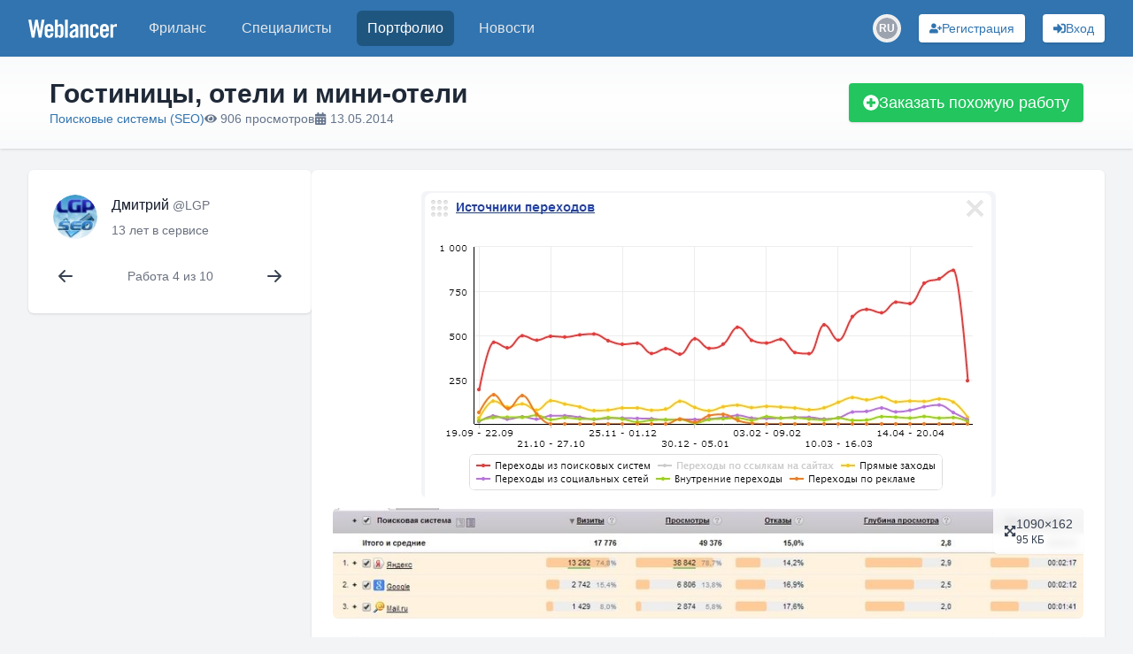

--- FILE ---
content_type: application/javascript; charset=UTF-8
request_url: https://www.weblancer.net/_next/static/chunks/2031-a87d790c122be591.js
body_size: 7651
content:
"use strict";(self.webpackChunk_N_E=self.webpackChunk_N_E||[]).push([[2031],{25076:function(e,t,r){var a=r(26705),s=r(57042);t.Z=function(e){let{animate:t,className:r,cover:n,num:l,type:i="red"}=e;if(!l)return null;let c={red:"bg-red-500",blue:"bg-blue-500",gray:"bg-gray-500"};return(0,a.jsx)("div",{className:(0,s.Z)("absolute top-0 right-0 transform -translate-y-1/4",{"translate-x-1/4":n,"translate-x-1/2":!n},r),children:(0,a.jsx)("span",{className:(0,s.Z)("inline-flex items-center justify-center","min-w-[18px] h-[18px]","px-1","text-xs font-bold leading-none text-white",c[i]||c.red,{"animate-bounce":t,"rounded-full":l<10,"rounded-[9px]":l>=10}),children:l>9?"9+":l})})}},28006:function(e,t,r){var a=r(26705),s=r(57042),n=r(20955),l=r(45894),i=r(6695);function Title(e){let{children:t,titleShow:r}=e;if(!r)return(0,a.jsx)(a.Fragment,{children:t});let n=(0,s.Z)({"hidden sm:block":"sm"===r,"hidden md:block":"md"===r,"hidden lg:block":"lg"===r});return(0,a.jsx)("span",{className:n,children:t})}let c=(0,n.forwardRef)((e,t)=>{let{active:r,children:n,className:c,disabled:o,icon:d,onClick:u,pending:h,size:f="md",title:g,titleShow:m,type:x="primary",xsFullWidth:b=!0}=e,p=(0,l.$G)();g&&(g=p(g));let v="boolean"==typeof r;return(0,a.jsxs)("button",{"aria-label":m&&g,className:(0,s.Z)("gap-2 rounded flex items-center justify-center focus:outline-none focus:ring-2 relative shadow hover:shadow-md transition-shadow whitespace-nowrap",{"bg-blue-500 text-white hover:bg-blue-600 focus:ring-blue-400":"primary"===x,"bg-green-500 text-white hover:bg-green-600 focus:ring-green-400":"success"===x,"bg-red-500 text-white hover:bg-red-600 focus:ring-red-400":"danger"===x,"bg-yellow-500 text-white hover:bg-yellow-600 focus:ring-yellow-400":"warning"===x,"bg-white text-[#3174af] hover:bg-blue-100 focus:ring-blue-400":"light"===x,"bg-gray-100 text-gray-700 hover:bg-gray-200 focus:ring-gray-300":"light-gray"===x,"cursor-not-allowed opacity-50":o||h,"p-1.5 px-3 text-sm":"sm"===f,"py-2 px-4":"md"===f,"w-full sm:w-auto":b,"pr-6":v},c),disabled:o||h,onClick:u,ref:t,type:"button",children:[d&&(0,a.jsx)(d,{"aria-hidden":"true"}),(0,a.jsx)(Title,{titleShow:m,children:g||n}),h&&(0,a.jsx)(i.Z,{size:"sm"}),v&&(0,a.jsx)("span",{"aria-hidden":"true",className:(0,s.Z)("absolute right-2 w-2 h-2 rounded-full",{"bg-green-600":r,"bg-gray-300":!r})})]})});c.displayName="Button",t.Z=c},32031:function(e,t,r){r.r(t),r.d(t,{default:function(){return header}});var a=r(26705),s=r(57042),n=r(28811),l=r.n(n),i=r(3198),c=r(20955),o=r(24033),d=r(86067),u=r(18743),h=r(75786),f=r(29172),g=r(56025),m=r(45894),x=r(98916),b=r(19040),p=r(25076),v=r(28006),y=r(24752),logo=function(e){let{color:t}=e;return t||(t="white"),(0,a.jsx)("svg",{fill:t,height:"21",viewBox:"0 0 161 33.2",width:"100",children:(0,a.jsxs)("g",{children:[(0,a.jsx)("path",{d:"M12.5,0h4.6l3.8,20.9H21L24.2,0h5.3l-5.8,32.8h-4.7l-4.1-21.7h-0.1l-3.8,21.7H6.2L0,0h5.3l3.5,20.9h0.1L12.5,0z"}),(0,a.jsx)("path",{d:"M45.5,21.5H34.8v3.5c0,1.4,0.2,2.4,0.7,3.1c0.5,0.6,1.2,0.9,2.1,0.9c0.9,0,1.6-0.3,2.1-0.9c0.5-0.6,0.7-1.6,0.7-3.1v-0.5       h5.1c0,1.3-0.2,2.5-0.5,3.5c-0.3,1.1-0.7,2-1.4,2.7c-0.6,0.8-1.4,1.4-2.4,1.8c-1,0.4-2.2,0.6-3.6,0.6c-1.5,0-2.7-0.2-3.7-0.7       c-1-0.4-1.8-1.1-2.5-1.9c-0.6-0.8-1.1-1.8-1.4-2.9c-0.3-1.1-0.4-2.3-0.4-3.7V17c0-1.3,0.1-2.6,0.4-3.7c0.3-1.1,0.7-2.1,1.4-2.9       C32.1,9.6,33,9,34,8.6c1-0.4,2.2-0.7,3.7-0.7c1.5,0,2.7,0.2,3.7,0.7c1,0.4,1.8,1.1,2.5,1.9c0.6,0.8,1.1,1.8,1.4,2.9       c0.3,1.1,0.4,2.3,0.4,3.7V21.5z M40.5,17.3v-1.3c0-1.4-0.2-2.4-0.7-3.1c-0.5-0.6-1.2-0.9-2.1-0.9c-0.9,0-1.6,0.3-2.1,0.9       c-0.5,0.6-0.7,1.6-0.7,3.1v1.3H40.5z"}),(0,a.jsx)("path",{d:"M48.4,32.8V0h5.1v10.4c0.5-0.4,0.9-0.7,1.3-1.1c0.4-0.3,0.8-0.6,1.2-0.8c0.4-0.2,0.8-0.4,1.2-0.5c0.4-0.1,0.9-0.2,1.5-0.2       c1.6,0,2.9,0.6,3.8,1.7c0.9,1.2,1.4,2.8,1.4,5.1v11.7c0,2.2-0.5,3.9-1.4,5.1c-0.9,1.2-2.2,1.7-3.8,1.7c-1.3,0-2.3-0.2-3-0.7       c-0.8-0.5-1.6-1.2-2.4-2.3h-0.1v2.5H48.4z M53.4,27.8c0.5,0.4,1,0.7,1.5,0.9c0.5,0.2,0.9,0.4,1.5,0.4c0.3,0,0.7-0.1,1-0.2       c0.3-0.1,0.6-0.3,0.8-0.6c0.2-0.3,0.4-0.7,0.5-1.2c0.1-0.5,0.2-1.2,0.2-2V16c0-0.8-0.1-1.5-0.2-2c-0.1-0.5-0.3-0.9-0.5-1.2       c-0.2-0.3-0.5-0.5-0.8-0.6c-0.3-0.1-0.6-0.2-1-0.2c-0.5,0-1,0.1-1.5,0.4c-0.5,0.2-0.9,0.5-1.5,0.9V27.8z"}),(0,a.jsx)("path",{d:"M66.7,32.8V0h5.1v32.8H66.7z"}),(0,a.jsx)("path",{d:"M75.3,15.5c0.2-2.5,1-4.4,2.4-5.7c1.5-1.3,3.4-2,5.8-2c2.4,0,4.2,0.5,5.5,1.6c1.3,1.1,1.9,2.8,1.9,5v15.7       c0,0.4,0,0.8,0.1,1.3c0.1,0.5,0.1,0.9,0.2,1.3h-4.9c0-0.3-0.1-0.7-0.1-1c-0.1-0.3-0.1-0.6-0.1-0.9c-1,0.8-1.9,1.4-2.8,1.8       c-0.9,0.4-1.9,0.6-3.2,0.6c-1.7,0-3-0.5-3.9-1.6c-0.9-1-1.3-2.4-1.3-3.9c0-1.3,0.2-2.5,0.7-3.6c0.4-1.1,1.1-2,2-2.9       c0.9-0.9,2-1.7,3.4-2.4s3-1.5,4.8-2.2v-1.5c0-2.1-0.8-3.1-2.5-3.1c-1.2,0-1.9,0.3-2.3,0.9c-0.4,0.6-0.6,1.5-0.6,2.5H75.3z       M85.8,20.4c-1.2,0.7-2.1,1.3-2.9,1.8c-0.8,0.5-1.3,1.1-1.8,1.6c-0.4,0.5-0.7,1-0.9,1.5s-0.2,1-0.2,1.5c0,0.8,0.2,1.4,0.6,1.7       c0.4,0.3,1,0.5,1.8,0.5c0.7,0,1.3-0.2,1.9-0.7c0.6-0.5,1.1-1,1.5-1.6V20.4z"}),(0,a.jsx)("path",{d:"M94.2,32.8V8.4H99v2.5c0.5-0.5,1-0.9,1.5-1.2c0.4-0.4,0.9-0.7,1.3-0.9c0.5-0.2,1-0.4,1.5-0.6c0.5-0.1,1.2-0.2,1.9-0.2       c1.4,0,2.4,0.5,3.2,1.4c0.7,0.9,1.1,2.2,1.1,3.8v19.8h-5.1V13.8c0-0.6-0.2-1.1-0.5-1.3c-0.3-0.3-0.8-0.4-1.3-0.4       c-0.5,0-1.1,0.2-1.6,0.5c-0.5,0.3-1.1,0.7-1.7,1.1v19.2H94.2z"}),(0,a.jsx)("path",{d:"M123,16.7v-0.6c0-1.4-0.2-2.4-0.7-3.1c-0.5-0.6-1.2-0.9-2.1-0.9s-1.6,0.3-2.1,0.9c-0.5,0.6-0.7,1.6-0.7,3.1v9       c0,1.4,0.2,2.4,0.7,3.1c0.5,0.6,1.2,0.9,2.1,0.9s1.6-0.3,2.1-0.9c0.5-0.6,0.7-1.6,0.7-3.1v-1.5h5.1v0.6c0,1.3-0.1,2.6-0.4,3.7       c-0.3,1.1-0.7,2.1-1.4,2.9c-0.6,0.8-1.5,1.4-2.5,1.9c-1,0.4-2.2,0.7-3.7,0.7c-1.5,0-2.7-0.2-3.7-0.7c-1-0.4-1.8-1.1-2.5-1.9       c-0.6-0.8-1.1-1.8-1.4-2.9c-0.3-1.1-0.4-2.3-0.4-3.7V17c0-1.3,0.1-2.6,0.4-3.7s0.7-2.1,1.4-2.9c0.6-0.8,1.5-1.4,2.5-1.9       c1-0.4,2.2-0.7,3.7-0.7c1.4,0,2.6,0.2,3.6,0.6c1,0.4,1.8,1,2.4,1.8c0.6,0.8,1.1,1.7,1.4,2.8c0.3,1.1,0.4,2.3,0.5,3.6H123z"}),(0,a.jsx)("path",{d:"M146.4,21.5h-10.7v3.5c0,1.4,0.2,2.4,0.7,3.1c0.5,0.6,1.2,0.9,2.1,0.9s1.6-0.3,2.1-0.9c0.5-0.6,0.7-1.6,0.7-3.1v-0.5h5.1       c0,1.3-0.2,2.5-0.5,3.5c-0.3,1.1-0.7,2-1.4,2.7c-0.6,0.8-1.4,1.4-2.4,1.8c-1,0.4-2.2,0.6-3.6,0.6c-1.5,0-2.7-0.2-3.7-0.7       c-1-0.4-1.8-1.1-2.5-1.9c-0.6-0.8-1.1-1.8-1.4-2.9c-0.3-1.1-0.4-2.3-0.4-3.7V17c0-1.3,0.1-2.6,0.4-3.7s0.7-2.1,1.4-2.9       c0.6-0.8,1.5-1.4,2.5-1.9c1-0.4,2.2-0.7,3.7-0.7c1.5,0,2.7,0.2,3.7,0.7c1,0.4,1.8,1.1,2.5,1.9c0.6,0.8,1.1,1.8,1.4,2.9       c0.3,1.1,0.4,2.3,0.4,3.7V21.5z M141.3,17.3v-1.3c0-1.4-0.2-2.4-0.7-3.1c-0.5-0.6-1.2-0.9-2.1-0.9s-1.6,0.3-2.1,0.9       c-0.5,0.6-0.7,1.6-0.7,3.1v1.3H141.3z"}),(0,a.jsx)("path",{d:"M149.2,32.8V8.4h4.9v2.9h0.1c0.6-1.1,1.4-1.9,2.4-2.5c1-0.6,2.1-0.9,3.3-0.9h1v5.3c-0.5-0.1-0.9-0.2-1.4-0.3       c-0.5-0.1-1.1-0.2-1.9-0.2c-0.9,0-1.7,0.3-2.4,0.8c-0.7,0.5-1,1.4-1,2.5v16.8H149.2z"})]})})},j=r(5925),w=r(43922),N=r(6695);function SelectLocale(e){let{direction:t="left"}=e,[r,n]=(0,c.useState)(!1),[l,i]=(0,c.useState)(!1),[d,u]=(0,c.useState)(null),h=(0,g.G)(),f=(0,c.useRef)(null),m=(0,w.bU)(),x=(0,c.useRef)(null),b=(0,o.useRouter)();async function changeLocale(e){if(e!==m){i(!0),u(e);try{let t=await h("main",{action:"setLocale",newLocale:e});t.success?await b.refresh():j.default.error("Error changing locale")}finally{i(!1),u(null),n(!1)}}}(0,c.useEffect)(()=>{let handleClickOutside=e=>{x.current&&!x.current.contains(e.target)&&n(!1)};return document.addEventListener("mousedown",handleClickOutside),()=>{document.removeEventListener("mousedown",handleClickOutside)}},[]);let LanguageFlag=e=>{let{lang:t}=e;return l&&d===t?(0,a.jsx)("div",{className:"relative w-6 h-6 rounded-full overflow-hidden flex items-center justify-center",children:(0,a.jsx)(N.Z,{color:"gray-dark",size:"sm"})}):(0,a.jsx)("div",{className:"relative w-6 h-6 rounded-full overflow-hidden flex items-center justify-center",children:"ua"===t?(0,a.jsxs)("div",{className:"absolute inset-0 flex flex-col",children:[(0,a.jsx)("div",{className:"h-1/2",style:{backgroundColor:"#005BBB"}}),(0,a.jsx)("div",{className:"h-1/2",style:{backgroundColor:"#FFD500"}})]}):(0,a.jsx)("div",{className:"w-6 h-6 rounded-full bg-gray-400 flex items-center justify-center text-white text-xs font-semibold",children:"RU"})})};return(0,a.jsxs)("div",{className:"relative inline-block",ref:x,children:[(0,a.jsx)("button",{"aria-label":"Переключатель языка",className:(0,s.Z)("w-8 h-8 flex items-center justify-center rounded-full transition-colors",{"hover:bg-gray-200 dark:hover:bg-gray-600":!l,"opacity-50 cursor-not-allowed":l}),onClick:()=>n(!r),ref:f,disabled:l,children:(0,a.jsx)(LanguageFlag,{lang:m})}),r&&(0,a.jsx)("div",{className:(0,s.Z)("absolute mt-2 w-40 bg-white dark:bg-gray-800 rounded-md shadow-lg py-1 z-50 border","border-gray-200 dark:border-gray-700",{"left-0":"right"===t,"right-0":"right"!==t}),children:[{code:"ua",name:"Українська"},{code:"ru",name:"Русский"}].map(e=>(0,a.jsxs)("button",{className:(0,s.Z)("flex items-center w-full px-4 py-2",{"bg-gray-100 dark:bg-gray-700 cursor-default":e.code===m,"hover:bg-gray-100 dark:hover:bg-gray-700":e.code!==m,"opacity-50 cursor-not-allowed":l}),onClick:()=>changeLocale(e.code),disabled:l||e.code===m,children:[(0,a.jsx)("div",{className:"mr-3",children:(0,a.jsx)(LanguageFlag,{lang:e.code})}),(0,a.jsx)("span",{children:e.name})]},e.code))})]})}var k=r(70674);let z=l()(()=>Promise.all([r.e(1865),r.e(3853),r.e(3680),r.e(4627)]).then(r.bind(r,13680)),{loadableGenerated:{webpack:()=>[13680]}}),C=l()(()=>Promise.all([r.e(1865),r.e(8630)]).then(r.bind(r,88630)),{loadableGenerated:{webpack:()=>[88630]}});function AccountPanel(e){let{currentUser:t}=e,[r,s]=(0,c.useState)("login"),[n,l]=(0,c.useState)(!1),[u,h]=(0,c.useState)(!1),x=(0,g.G)(),j=(0,i.I0)(),w=(0,o.useRouter)(),N=(0,m.$G)(),L=(0,i.v9)(e=>e.navbarBadges);async function loadBadges(){let e=await x("account/info",{action:"loadBadges"});if(!e.badges)return!1;j({type:"SET_NAVBAR_BADGES",badges:e.badges})}async function logout(){let e=await x("account/auth",{action:"logout"});e.success&&(await w.refresh(),j({type:"UNSET_CURRENT_USER"}))}if((0,c.useEffect)(()=>{if(!t)return;let e=setInterval(loadBadges,3e4);return()=>{clearInterval(e)}},[]),t){let e=[{label:N("Я заказчик"),href:"/account/customer/"},{label:N("Я фрилансер"),href:"/account/freelancer/"},{type:"divider"},{label:N("Ваша страница"),href:t.url},{label:N("Настройки"),href:"/account/settings/"},{type:"selectLocale"},{type:"divider"},{label:N("Выход"),type:"logout"}];return(0,a.jsxs)(a.Fragment,{children:[t.navbarTool&&(0,a.jsx)(k.default,{position:"bottom",title:t.navbarTool.title,children:(0,a.jsxs)(y.default,{ariaLabel:t.navbarTool.title,className:"hidden sm:flex relative items-center justify-center rounded-full p-1.5 text-gray-200 hover:text-white focus:ring-2 focus:ring-white focus:ring-offset-2 focus:ring-offset-gray-800 focus:outline-hidden",href:t.navbarTool.url,children:[(0,a.jsx)("span",{className:"absolute -inset-1.5"}),(0,a.jsx)(f.p4t,{"aria-hidden":"true",size:20})]})}),(0,a.jsx)(k.default,{position:"bottom",title:"Чаты",children:(0,a.jsxs)(y.default,{ariaLabel:N("Чаты"),className:"relative flex items-center justify-center rounded-full p-1.5 text-gray-200 hover:text-white focus:ring-2 focus:ring-white focus:ring-offset-2 focus:ring-offset-gray-800 focus:outline-hidden",href:"/account/chats/",children:[(0,a.jsx)("span",{className:"absolute -inset-1.5"}),(0,a.jsx)(f.SRX,{"aria-hidden":!0,size:20}),(0,a.jsx)(p.Z,{animate:!0,cover:!0,num:L.chats})]})}),(0,a.jsx)(k.default,{position:"bottom",title:"Уведомления",children:(0,a.jsxs)("button",{className:"relative flex items-center justify-center rounded-full p-1.5 text-gray-200 hover:text-white focus:ring-2 focus:ring-white focus:ring-offset-2 focus:ring-offset-gray-800 focus:outline-hidden",onClick:()=>h(!0),children:[(0,a.jsx)("span",{className:"absolute -inset-1.5"}),(0,a.jsx)(f.Z3q,{"aria-hidden":!0,size:20}),(0,a.jsx)(p.Z,{animate:!0,cover:!0,num:L.notifications})]})}),(0,a.jsxs)(d.v2,{as:"div",className:"relative",children:[(0,a.jsx)("div",{children:(0,a.jsxs)(d.j2,{className:"relative flex rounded-full bg-gray-800 text-sm focus:ring-2 focus:ring-white focus:ring-offset-2 focus:ring-offset-gray-800 focus:outline-hidden",children:[(0,a.jsx)("span",{className:"absolute -inset-1.5"}),(0,a.jsx)("span",{className:"sr-only",children:N("Аккаунт")}),(0,a.jsx)(k.default,{position:"bottom",title:"Аккаунт",children:(0,a.jsx)(b.Z,{showOnline:!1,size:32,user:t})})]})}),(0,a.jsx)(d.sd,{transition:!0,className:"absolute right-0 z-10 mt-2 w-48 origin-top-right rounded-md bg-white py-1 ring-1 shadow-lg ring-black/5 transition focus:outline-none data-closed:scale-95 data-closed:transform data-closed:opacity-0 data-enter:duration-100 data-enter:ease-out data-leave:duration-75 data-leave:ease-in",children:e.map((e,t)=>"selectLocale"===e.type?(0,a.jsx)("div",{className:"px-3 py-1",children:(0,a.jsx)(SelectLocale,{},t)},t):"divider"===e.type?(0,a.jsx)("div",{className:"border-t border-gray-200 my-1"},t):"logout"===e.type?(0,a.jsx)(d.sN,{children:(0,a.jsx)("button",{className:"block w-full text-left px-4 py-2 text-sm text-gray-700 hover:bg-gray-100 transition-colors duration-200",onClick:logout,children:e.label})},t):(0,a.jsx)(d.sN,{children:(0,a.jsx)(y.default,{className:"block px-4 py-2 text-sm text-gray-700 hover:bg-gray-100 transition-colors duration-200",href:e.href,children:e.label})},t))})]}),(0,a.jsx)(C,{isOpen:u,onClose:()=>h(!1)})]})}return(0,a.jsxs)(a.Fragment,{children:[(0,a.jsx)(z,{isOpen:n,onClose:()=>l(!1),type:r}),(0,a.jsx)("div",{className:"hidden sm:block",children:(0,a.jsx)(SelectLocale,{})}),(0,a.jsx)(v.Z,{icon:f.Bj$,onClick:()=>{s("register"),l(!0)},size:"sm",title:"Регистрация",titleShow:"lg",type:"light"}),(0,a.jsx)(v.Z,{icon:f.IPB,onClick:()=>{s("login"),l(!0)},size:"sm",title:"Вход",titleShow:"lg",type:"light"})]})}function LogoLink(){let e=(0,o.usePathname)();return"/"===e?(0,a.jsx)(logo,{}):(0,a.jsx)(y.default,{href:"/",title:"Биржа фриланса Weblancer",children:(0,a.jsx)(logo,{})})}var header=function(){let e=(0,x.a)(),t=(0,i.I0)(),r=(0,o.usePathname)(),n=(0,o.useRouter)(),l=(0,m.$G)(),d=(0,i.v9)(e=>e.navbarBadges),g=[{name:"Фриланс",href:"/freelance/",badgeKey:"jobs"},{name:"Специалисты",href:"/freelancers/"},{name:"Портфолио",href:"/portfolio/"},{name:"Новости",href:"/news/",badgeKey:"news"}].map(e=>({...e,badge:d[e.badgeKey],current:function(e){let t=e.replace(/\/+$/,""),a=r.replace(/\/+$/,"");return a===t||"/"!==t&&a.startsWith(t+"/")}(e.href,r)}));function clearBadge(e){let r=d[e];r&&t({type:"NAVBAR_BADGE_UPDATE",key:e,value:0})}(0,c.useEffect)(()=>{if(t({type:"SET_CURRENT_USER",user:e}),t({type:"SET_NAVBAR_BADGES",badges:null==e?void 0:e.badges}),(null==e?void 0:e.restriction)&&!r.startsWith("/account/restricted")){var a;let t=(null===(a=e.restriction.jobs)||void 0===a?void 0:a.map(e=>e.url))||[],s=t.some(e=>r.startsWith(e));s||n.push("/account/restricted/")}},[e]);let renderNavItem=function(e){let t=arguments.length>1&&void 0!==arguments[1]&&arguments[1],r=(0,s.Z)("rounded-md px-3 py-2 font-medium",{"bg-[#1f5680] text-white hover:text-white":e.current,"text-gray-200 hover:bg-gray-700 hover:text-white":!e.current,"block text-base":t,"text-md":!t});return t?(0,a.jsx)(u.lG,{"aria-current":e.current?"page":void 0,as:"a",className:r,href:e.href,onClick:()=>clearBadge(e.badgeKey),children:(0,a.jsxs)("div",{className:"inline-block relative",children:[l(e.name),(0,a.jsx)(p.Z,{animate:!0,num:e.badge})]})},e.name):(0,a.jsx)(y.default,{ariaCurrent:e.current?"page":void 0,className:r,href:e.href,onClick:()=>clearBadge(e.badgeKey),children:(0,a.jsxs)("div",{className:"relative",children:[l(e.name),(0,a.jsx)(p.Z,{animate:!0,num:e.badge})]})},e.name)};return(0,a.jsxs)(u.pJ,{as:"header",className:"bg-brand sticky top-0 shadow-sm z-50",children:[(0,a.jsx)("nav",{className:"mx-auto max-w-7xl px-2 sm:px-6 lg:px-8",children:(0,a.jsxs)("div",{className:"relative flex h-16 items-center justify-between",children:[(0,a.jsxs)("div",{className:"absolute inset-y-0 left-0 flex items-center sm:hidden space-x-3",children:[(0,a.jsxs)(u.lG,{className:"group relative inline-flex items-center justify-center rounded-md p-2 text-gray-200 hover:bg-[#1f5680] hover:text-white focus:ring-2 focus:ring-white focus:outline-hidden focus:ring-inset",children:[(0,a.jsx)("span",{className:"absolute -inset-0.5"}),(0,a.jsx)("span",{className:"sr-only",children:l("Меню")}),(0,a.jsx)(f.Fm7,{size:20}),(0,a.jsx)(f.aHS,{size:20,className:"hidden size-6 group-data-open:block"})]}),!e&&(0,a.jsx)("div",{className:"sm:hidden",children:(0,a.jsx)(SelectLocale,{direction:"right"})}),(null==e?void 0:e.navbarTool)&&(0,a.jsx)(k.default,{position:"bottom",title:e.navbarTool.title,children:(0,a.jsxs)(y.default,{ariaLabel:e.navbarTool.title,className:"relative flex sm:hidden items-center justify-center rounded-full p-1.5 text-gray-200 hover:text-white focus:ring-2 focus:ring-white focus:ring-offset-2 focus:ring-offset-gray-800 focus:outline-hidden",href:e.navbarTool.url,children:[(0,a.jsx)("span",{className:"absolute -inset-1.5"}),(0,a.jsx)(f.p4t,{"aria-hidden":"true",size:20})]})})]}),(0,a.jsxs)("div",{className:"flex flex-1 items-center justify-center sm:items-stretch sm:justify-start",children:[(0,a.jsx)("div",{className:"flex shrink-0 items-center",children:(0,a.jsx)(LogoLink,{})}),(0,a.jsx)("div",{className:"hidden sm:ml-6 sm:block",children:(0,a.jsx)("div",{className:"flex space-x-4",children:g.map(e=>renderNavItem(e))})})]}),(0,a.jsx)("div",{className:"absolute inset-y-0 right-0 flex space-x-3 sm:space-x-5 items-center pr-2 sm:static sm:inset-auto sm:ml-6 sm:pr-0",children:(0,a.jsx)(AccountPanel,{currentUser:e})})]})}),(0,a.jsx)(h.u,{enter:"transition-all duration-300 ease-in-out",enterFrom:"opacity-0 -mt-[64]",enterTo:"opacity-100 mt-0",leave:"transition-all duration-300 ease-in-out",leaveFrom:"opacity-100 mt-0",leaveTo:"opacity-0 -mt-[64]",children:(0,a.jsx)(u.V2,{className:"sm:hidden absolute top-16 left-0 right-0 bg-brand border-t border-white shadow-md z-40",children:(0,a.jsx)("div",{className:"space-y-1 px-2 pt-2 pb-3",children:g.map(e=>renderNavItem(e,!0))})})})]})}},24752:function(e,t,r){r.r(t);var a=r(26705),s=r(61396),n=r.n(s),l=r(24033),i=r(20955),c=r(56025);let o=(0,i.forwardRef)((e,t)=>{let{ariaCurrent:r,ariaDisabled:s,ariaLabel:i,className:o,children:d,href:u,itemProp:h,itemScope:f,itemType:g,onClick:m,rel:x,target:b,title:p}=e,v=(0,c.G)(),y=(0,l.usePathname)();async function trackVisit(){v("main",{action:"saveVisit",referer:y,url:u})}return!m&&(null==u?void 0:u.startsWith("/users/"))&&(m=trackVisit),(0,a.jsx)(n(),{"aria-current":r,"aria-disabled":s,"aria-label":i,className:o,href:u||"#",itemProp:h,itemScope:f,itemType:g,onClick:m,prefetch:!1,ref:t,rel:x,target:b,title:p,children:d})});o.displayName="Link",t.default=o},6695:function(e,t,r){var a=r(26705),s=r(57042);t.Z=function(e){let{className:t,size:r="md",color:n="gray"}=e,l={blue:"border-t-blue-500 border-r-blue-500 border-b-blue-500",gray:"border-t-gray-200 border-r-gray-200 border-b-gray-200","gray-dark":"border-t-gray-700 border-r-gray-700 border-b-gray-700",white:"border-t-white border-r-white border-b-white"};return t=(0,s.Z)(t,"border-2 border-l-transparent rounded-full animate-spin",l[n]||l.gray,{"w-4 h-4":"sm"===r,"w-6 h-6":"md"===r,"w-8 h-8":"lg"===r}),(0,a.jsx)("div",{className:t})}},70674:function(e,t,r){r.r(t),r.d(t,{default:function(){return Tooltip}});var a=r(26705),s=r(57042),n=r(20955),l=r(45894);function Tooltip(e){let{children:t,maxWidth:r="max-w-xs",noTranslate:i=!1,position:c="top",title:o}=e,[d,u]=(0,n.useState)(!1),h=(0,l.$G)();if(!o)return t;let f=i?o:h(o);return(0,a.jsxs)("div",{className:"group/tooltip relative flex w-fit",onMouseEnter:()=>u(!0),onMouseLeave:()=>u(!1),children:[t,(0,a.jsx)("div",{className:(0,s.Z)("z-50 px-3 py-2 text-sm text-white bg-gray-800 rounded-md shadow-md","transition-opacity duration-200 lg:whitespace-nowrap",d?"absolute":"hidden",r,{"opacity-100":d,"opacity-0 pointer-events-none":!d},"top"===c?"bottom-full mb-1":"top-full mt-1","left-1/2 transform -translate-x-1/2"),children:f})]})}},19040:function(e,t,r){var a=r(26705),s=r(16691),n=r.n(s),l=r(57042);t.Z=function(e){let{className:t,showOffline:r=!1,showOnline:s=!0,size:i,user:c}=e,o=(0,l.Z)("object-cover rounded-full transition-transform duration-500 group-hover:scale-110 overflow-hidden",{"h-full w-full":!i,"opacity-25":!!c.blocked},t),d=(0,l.Z)("relative flex-shrink-0",{"h-full w-full":!i}),u=(0,l.Z)("absolute rounded-full border-2 border-white z-5 min-w-[8px] min-h-[8px] max-w-[18px] max-h-[18px]",{"bg-green-500":c.online,"bg-gray-400":!c.online,hidden:c.online&&!s||!c.online&&!r});return(0,a.jsxs)("div",{className:d,children:[(0,a.jsx)("div",{className:"relative aspect-square h-full overflow-hidden rounded-full",children:(0,a.jsx)(n(),{alt:c.login||"",className:o,fill:!i,height:i||void 0,src:c.userpic_file&&!c.blocked?"https://st.weblancer.net/download/"+c.userpic_file:"https://www.weblancer.net/__next/img/userpic-"+(c.gender||"male")+".svg",width:i||void 0})}),(0,a.jsx)("div",{className:u,style:{width:"14%",height:"14%",bottom:"7%",right:"7%"}})]})}},56025:function(e,t,r){r.d(t,{G:function(){return useApiRequest}});var a=r(43922);function useApiRequest(){let e=(0,a.bU)();return async(t,r)=>{try{let a=await fetch("/api/new/".concat(t),{method:"POST",headers:{"Content-Type":"application/json"},body:JSON.stringify({...r,locale:e})});return await a.json()}catch(e){throw console.error("API Request Failed:",{path:t,error:e.message}),e}}}},98916:function(e,t,r){r.d(t,{S:function(){return s},a:function(){return useUser}});var a=r(20955);let s=(0,a.createContext)(null);function useUser(){return(0,a.useContext)(s)}},72090:function(e,t,r){function ucFirst(e){return e.length&&(e=e.charAt(0).toUpperCase()+e.slice(1)),e}function wordForNumber(e,t){let r,a=arguments.length>2&&void 0!==arguments[2]&&arguments[2],s={bid:["заявка","заявки","заявок"],day:["день","дня","дней"],hour:["час","часа","часов"],job:["заказ","заказа","заказов"],jobOpen:["открытый заказ","открытых заказа","открытых заказов"],mark:["оценка","оценки","оценок"],minute:["минута","минуты","минут"],month:["месяц","месяца","месяцев"],new:["новый","новых","новых"],newReview:["новый отзыв","новых отзыва","новых отзывов"],payment:["платеж","платежа","платежей"],performer:["исполнитель","исполнителя","исполнителей"],point:["балл","балла","баллов"],post:["пост","поста","постов"],review:["отзыв","отзыва","отзывов"],second:["секунда","секунды","секунд"],view:["просмотр","просмотра","просмотров"],work:["работа","работы","работ"],year:["год","года","лет"]};if(!s.hasOwnProperty(t))return"".concat(e);let n=s[t];a&&(n=[n[1],n[1],n[2]]);let l=new Intl.PluralRules("ru"),i=l.select(e);switch(i){case"one":r=n[0];break;case"few":r=n[1];break;default:r=n[2]}return"".concat(e," ").concat(r)}r.d(t,{br:function(){return wordForNumber},zf:function(){return ucFirst}})},45894:function(e,t,r){r.d(t,{$G:function(){return useTranslation}});var a=r(74922),s=r.n(a),n=r(7964),l=r(43922),i=r(72090);let createTFunction=(e,t)=>function(r){let a=arguments.length>1&&void 0!==arguments[1]?arguments[1]:null;if(!r)return"";if("ru"===t)return r;if(!a&&/^\d+\.?\d*\s+/.test(r)){let[a,...n]=r.split(/\s+/),l=n.join(" "),i=s()(l.toLowerCase()),c=e(i);return c!==i?"".concat(a," ").concat(c):(console.error("No translation ["+t+"]: "+l),r)}a||(a=s()(r.toLowerCase()));let n=e(a);if(n===a)return console.error("No translation ["+t+"]: "+r),r;let l=r[0]===r[0].toUpperCase(),c=n[0]===n[0].toUpperCase();return l&&!c?n=(0,i.zf)(n):!l&&c&&(n=n[0].toLowerCase()+n.slice(1)),n};function useTranslation(){let e=(0,n.T_)(),t=(0,l.bU)();return createTFunction(e,t)}}}]);

--- FILE ---
content_type: application/javascript; charset=UTF-8
request_url: https://www.weblancer.net/_next/static/chunks/app/not-found-bf10a8048edd1fb8.js
body_size: 3596
content:
(self.webpackChunk_N_E=self.webpackChunk_N_E||[]).push([[9160],{23613:function(e,l,r){Promise.resolve().then(r.bind(r,8722)),Promise.resolve().then(r.bind(r,32031)),Promise.resolve().then(r.bind(r,24752)),Promise.resolve().then(r.bind(r,78901)),Promise.resolve().then(r.bind(r,1275))},8722:function(e,l,r){"use strict";r.r(l);var n=r(26705),s=r(29172),a=r(45894),o=r(24752);l.default=function(){let e=(0,a.$G)();return(0,n.jsx)("footer",{className:"bg-gray-900 text-white",children:(0,n.jsxs)("div",{className:"mx-auto max-w-7xl px-2 sm:px-6 lg:px-8 py-12",children:[(0,n.jsxs)("div",{className:"flex flex-col md:flex-row gap-8 mb-8",children:[(0,n.jsx)("div",{className:"flex-1 flex justify-center",children:(0,n.jsxs)("div",{className:"max-w-[250px]",children:[(0,n.jsx)("h3",{className:"text-lg font-semibold mb-4 md:text-left text-center",children:e("О сервисе")}),(0,n.jsxs)("ul",{className:"space-y-2 md:text-left text-center",children:[(0,n.jsx)("li",{children:(0,n.jsx)(o.default,{className:"text-gray-400 hover:text-white transition",href:"/about/",children:e("О компании")})}),(0,n.jsx)("li",{children:(0,n.jsx)(o.default,{className:"text-gray-400 hover:text-white transition",href:"/reviews/",children:e("Отзывы")})})]})]})}),(0,n.jsx)("div",{className:"flex-1 flex justify-center",children:(0,n.jsxs)("div",{className:"max-w-[250px]",children:[(0,n.jsx)("h3",{className:"text-lg font-semibold mb-4 md:text-left text-center",children:e("Правила")}),(0,n.jsxs)("ul",{className:"space-y-2 md:text-left text-center",children:[(0,n.jsx)("li",{children:(0,n.jsx)(o.default,{className:"text-gray-400 hover:text-white transition",href:"/terms/agreement/",children:e("Пользовательское соглашение")})}),(0,n.jsx)("li",{children:(0,n.jsx)(o.default,{className:"text-gray-400 hover:text-white transition",href:"/terms/privacy/",children:e("Конфиденциальность")})}),(0,n.jsx)("li",{children:(0,n.jsx)(o.default,{className:"text-gray-400 hover:text-white transition",href:"/terms/",children:e("Правила сервиса")})})]})]})}),(0,n.jsx)("div",{className:"flex-1 flex justify-center",children:(0,n.jsxs)("div",{className:"max-w-[250px]",children:[(0,n.jsx)("h3",{className:"text-lg font-semibold mb-4 md:text-left text-center",children:e("Помощь")}),(0,n.jsxs)("ul",{className:"space-y-2 md:text-left text-center",children:[(0,n.jsx)("li",{children:(0,n.jsx)(o.default,{className:"text-gray-400 hover:text-white transition",href:"/help/",children:e("Описание сервиса")})}),(0,n.jsx)("li",{children:(0,n.jsx)(o.default,{className:"text-gray-400 hover:text-white transition",href:"/tags/",children:e("Теги и услуги")})}),(0,n.jsx)("li",{children:(0,n.jsx)(o.default,{className:"text-gray-400 hover:text-white transition",href:"/blog/",children:e("Блог о фрилансе")})})]})]})}),(0,n.jsx)("div",{className:"flex-1 flex justify-center",children:(0,n.jsxs)("div",{className:"max-w-[250px]",children:[(0,n.jsx)("h3",{className:"text-lg font-semibold mb-4 md:text-left text-center",children:e("Контакты")}),(0,n.jsx)("p",{className:"mb-4 md:text-left text-center",children:(0,n.jsx)(o.default,{className:"text-gray-400 hover:text-white transition",href:"/support/",children:e("Служба поддержки")})}),(0,n.jsxs)("div",{className:"flex md:justify-start justify-center space-x-4",children:[(0,n.jsx)("a",{"aria-label":e("Наш")+" Facebook",className:"text-gray-400 hover:text-white transition",href:"https://www.facebook.com/WeblancerNet",rel:"noopener noreferrer",target:"_blank",children:(0,n.jsx)(s.Am9,{"aria-hidden":"true",size:20})}),(0,n.jsx)("a",{"aria-label":e("Наш")+" Instagram",className:"text-gray-400 hover:text-white transition",href:"https://www.instagram.com/weblancer_net/",rel:"noopener noreferrer",target:"_blank",children:(0,n.jsx)(s.Zf_,{"aria-hidden":"true",size:20})}),(0,n.jsx)("a",{"aria-label":e("Наш")+" YouTube",className:"text-gray-400 hover:text-white transition",href:"https://www.youtube.com/user/WeblancerMedia",rel:"noopener noreferrer",target:"_blank",children:(0,n.jsx)(s.V2E,{"aria-hidden":"true",size:20})})]})]})})]}),(0,n.jsxs)("div",{className:"border-t border-gray-800 pt-8 text-center",children:[(0,n.jsx)("h2",{className:"text-xl font-semibold mb-2",children:e("Место встречи профессионалов")}),(0,n.jsxs)("p",{className:"text-gray-400",children:["\xa9 ",e("Веблансер")," 2003 — ",new Date().getFullYear()]}),(0,n.jsxs)("div",{className:"flex justify-center mt-4 space-x-4",children:[(0,n.jsx)("a",{"aria-label":e("Мобильное приложение")+" iOS",className:"text-gray-400 hover:text-white",href:"https://apps.apple.com/ru/app/weblancer-%D0%B1%D0%B8%D1%80%D0%B6%D0%B0-%D1%84%D1%80%D0%B8%D0%BB%D0%B0%D0%BD%D1%81%D0%B0/id6479298774?platform=iphone",rel:"noopener noreferrer",target:"_blank",children:(0,n.jsx)(s.r2Q,{"aria-hidden":"true",size:24})}),(0,n.jsx)("a",{"aria-label":e("Мобильное приложение")+" Android",className:"text-gray-400 hover:text-white",href:"https://play.google.com/store/apps/details?id=com.weblancer.WeblancerApp",rel:"noopener noreferrer",target:"_blank",children:(0,n.jsx)(s.Wfz,{"aria-hidden":"true",size:24})})]})]})]})})}},78901:function(e,l,r){"use strict";r.r(l),r.d(l,{default:function(){return Translate}});var n=r(26705),s=r(43922),a=r(7964);function Translate(e){let{children:l,components:r,textKey:o}=e,i=(0,s.bU)(),u=(0,a.T_)();return"ru"!==i&&o?(r||(r={}),r={...r,b:e=>(0,n.jsx)("b",{children:e}),br:()=>(0,n.jsx)("br",{})},u.rich(o,r)):(0,n.jsx)(n.Fragment,{children:l})}},28811:function(e,l,r){"use strict";Object.defineProperty(l,"__esModule",{value:!0}),Object.defineProperty(l,"default",{enumerable:!0,get:function(){return dynamic}});let n=r(21024);r(20955);let s=n._(r(57075));function convertModule(e){return{default:(null==e?void 0:e.default)||e}}function dynamic(e,l){let r=s.default,n={loading:e=>{let{error:l,isLoading:r,pastDelay:n}=e;return null}};"function"==typeof e&&(n.loader=e),Object.assign(n,l);let a=n.loader;return r({...n,loader:()=>null!=a?a().then(convertModule):Promise.resolve(convertModule(()=>null))})}("function"==typeof l.default||"object"==typeof l.default&&null!==l.default)&&void 0===l.default.__esModule&&(Object.defineProperty(l.default,"__esModule",{value:!0}),Object.assign(l.default,l),e.exports=l.default)},19167:function(e,l,r){"use strict";Object.defineProperty(l,"__esModule",{value:!0}),function(e,l){for(var r in l)Object.defineProperty(e,r,{enumerable:!0,get:l[r]})}(l,{suspense:function(){return suspense},NoSSR:function(){return NoSSR}});let n=r(11283);function suspense(){let e=Error(n.NEXT_DYNAMIC_NO_SSR_CODE);throw e.digest=n.NEXT_DYNAMIC_NO_SSR_CODE,e}function NoSSR(e){let{children:l}=e;return l}},57075:function(e,l,r){"use strict";Object.defineProperty(l,"__esModule",{value:!0}),Object.defineProperty(l,"default",{enumerable:!0,get:function(){return _default}});let n=r(21024),s=n._(r(20955)),a=r(19167),_default=function(e){let l=Object.assign({loader:null,loading:null,ssr:!0},e);function LoadableComponent(e){let r=l.loading,n=s.default.createElement(r,{isLoading:!0,pastDelay:!0,error:null}),o=l.ssr?s.default.Fragment:a.NoSSR,i=l.lazy;return s.default.createElement(s.default.Suspense,{fallback:n},s.default.createElement(o,null,s.default.createElement(i,e)))}return l.lazy=s.default.lazy(l.loader),LoadableComponent.displayName="LoadableComponent",LoadableComponent}},18743:function(e,l,r){"use strict";r.d(l,{pJ:function(){return B},lG:function(){return T},V2:function(){return k}});var n,s,a,o=r(23454),i=r(86502),u=r(20955),c=r(27661),d=r(12950),f=r(8076),m=r(46618),x=r(527),p=r(14358),h=r(25306),b=r(35863),y=r(60597),j=r(54851),v=r(11931);let g=null!=(a=u.startTransition)?a:function(e){e()};var N=r(93850),E=((n=E||{})[n.Open=0]="Open",n[n.Closed=1]="Closed",n),w=((s=w||{})[s.ToggleDisclosure=0]="ToggleDisclosure",s[s.CloseDisclosure=1]="CloseDisclosure",s[s.SetButtonId=2]="SetButtonId",s[s.SetPanelId=3]="SetPanelId",s[s.SetButtonElement=4]="SetButtonElement",s[s.SetPanelElement=5]="SetPanelElement",s);let S={0:e=>({...e,disclosureState:(0,y.E)(e.disclosureState,{0:1,1:0})}),1:e=>1===e.disclosureState?e:{...e,disclosureState:1},2:(e,l)=>e.buttonId===l.buttonId?e:{...e,buttonId:l.buttonId},3:(e,l)=>e.panelId===l.panelId?e:{...e,panelId:l.panelId},4:(e,l)=>e.buttonElement===l.element?e:{...e,buttonElement:l.element},5:(e,l)=>e.panelElement===l.element?e:{...e,panelElement:l.element}},D=(0,u.createContext)(null);function M(e){let l=(0,u.useContext)(D);if(null===l){let l=Error(`<${e} /> is missing a parent <Disclosure /> component.`);throw Error.captureStackTrace&&Error.captureStackTrace(l,M),l}return l}D.displayName="DisclosureContext";let P=(0,u.createContext)(null);P.displayName="DisclosureAPIContext";let _=(0,u.createContext)(null);function me(e,l){return(0,y.E)(l.type,S,e,l)}_.displayName="DisclosurePanelContext";let I=u.Fragment,C=v.VN.RenderStrategy|v.VN.Static,O=(0,v.yV)(function(e,l){let{defaultOpen:r=!1,...n}=e,s=(0,u.useRef)(null),a=(0,m.T)(l,(0,m.h)(e=>{s.current=e},void 0===e.as||e.as===u.Fragment)),o=(0,u.useReducer)(me,{disclosureState:r?0:1,buttonElement:null,panelElement:null,buttonId:null,panelId:null}),[{disclosureState:i,buttonId:c},f]=o,x=(0,d.z)(e=>{f({type:1});let l=(0,j.r)(s);if(!l||!c)return;let r=e?e instanceof HTMLElement?e:e.current instanceof HTMLElement?e.current:l.getElementById(c):l.getElementById(c);null==r||r.focus()}),b=(0,u.useMemo)(()=>({close:x}),[x]),g=(0,u.useMemo)(()=>({open:0===i,close:x}),[i,x]),N=(0,v.L6)();return u.createElement(D.Provider,{value:o},u.createElement(P.Provider,{value:b},u.createElement(p.Z,{value:x},u.createElement(h.up,{value:(0,y.E)(i,{0:h.ZM.Open,1:h.ZM.Closed})},N({ourProps:{ref:a},theirProps:n,slot:g,defaultTag:I,name:"Disclosure"})))))}),T=(0,v.yV)(function(e,l){let r=(0,u.useId)(),{id:n=`headlessui-disclosure-button-${r}`,disabled:s=!1,autoFocus:a=!1,...x}=e,[p,h]=M("Disclosure.Button"),y=(0,u.useContext)(_),j=null!==y&&y===p.panelId,g=(0,u.useRef)(null),E=(0,m.T)(g,l,(0,d.z)(e=>{if(!j)return h({type:4,element:e})}));(0,u.useEffect)(()=>{if(!j)return h({type:2,buttonId:n}),()=>{h({type:2,buttonId:null})}},[n,h,j]);let w=(0,d.z)(e=>{var l;if(j){if(1===p.disclosureState)return;switch(e.key){case N.R.Space:case N.R.Enter:e.preventDefault(),e.stopPropagation(),h({type:0}),null==(l=p.buttonElement)||l.focus()}}else switch(e.key){case N.R.Space:case N.R.Enter:e.preventDefault(),e.stopPropagation(),h({type:0})}}),S=(0,d.z)(e=>{e.key===N.R.Space&&e.preventDefault()}),D=(0,d.z)(e=>{var l;(0,b.P)(e.currentTarget)||s||(j?(h({type:0}),null==(l=p.buttonElement)||l.focus()):h({type:0}))}),{isFocusVisible:P,focusProps:I}=(0,o.F)({autoFocus:a}),{isHovered:C,hoverProps:O}=(0,i.X)({isDisabled:s}),{pressed:T,pressProps:k}=(0,c.x)({disabled:s}),B=(0,u.useMemo)(()=>({open:0===p.disclosureState,hover:C,active:T,disabled:s,focus:P,autofocus:a}),[p,C,T,P,s,a]),z=(0,f.f)(e,p.buttonElement),R=j?(0,v.dG)({ref:E,type:z,disabled:s||void 0,autoFocus:a,onKeyDown:w,onClick:D},I,O,k):(0,v.dG)({ref:E,id:n,type:z,"aria-expanded":0===p.disclosureState,"aria-controls":p.panelElement?p.panelId:void 0,disabled:s||void 0,autoFocus:a,onKeyDown:w,onKeyUp:S,onClick:D},I,O,k);return(0,v.L6)()({ourProps:R,theirProps:x,slot:B,defaultTag:"button",name:"Disclosure.Button"})}),k=(0,v.yV)(function(e,l){let r=(0,u.useId)(),{id:n=`headlessui-disclosure-panel-${r}`,transition:s=!1,...a}=e,[o,i]=M("Disclosure.Panel"),{close:c}=function J(e){let l=(0,u.useContext)(P);if(null===l){let l=Error(`<${e} /> is missing a parent <Disclosure /> component.`);throw Error.captureStackTrace&&Error.captureStackTrace(l,J),l}return l}("Disclosure.Panel"),[f,p]=(0,u.useState)(null),b=(0,m.T)(l,(0,d.z)(e=>{g(()=>i({type:5,element:e}))}),p);(0,u.useEffect)(()=>(i({type:3,panelId:n}),()=>{i({type:3,panelId:null})}),[n,i]);let y=(0,h.oJ)(),[j,N]=(0,x.Y)(s,f,null!==y?(y&h.ZM.Open)===h.ZM.Open:0===o.disclosureState),E=(0,u.useMemo)(()=>({open:0===o.disclosureState,close:c}),[o.disclosureState,c]),w={ref:b,id:n,...(0,x.X)(N)},S=(0,v.L6)();return u.createElement(h.uu,null,u.createElement(_.Provider,{value:o.panelId},S({ourProps:w,theirProps:a,slot:E,defaultTag:"div",features:C,visible:j,name:"Disclosure.Panel"})))}),B=Object.assign(O,{Button:T,Panel:k})},1275:function(e,l,r){"use strict";r.r(l),r.d(l,{default:function(){return t}});var n=r(43922),s=r(26705);function t({locale:e,...l}){if(!e)throw Error(void 0);return(0,s.jsx)(n.Pj,{locale:e,...l})}}},function(e){e.O(0,[7699,5501,9878,3922,8251,8062,6691,3198,7569,6108,2031,4121,5290,1744],function(){return e(e.s=23613)}),_N_E=e.O()}]);

--- FILE ---
content_type: application/javascript; charset=UTF-8
request_url: https://www.weblancer.net/_next/static/chunks/1210.30df58eb6cb59e7a.js
body_size: 8091
content:
(self.webpackChunk_N_E=self.webpackChunk_N_E||[]).push([[1210,6687,1412],{74548:function(e){var r,n,i,s,a,o,u,c,f,p,m,g,x,v,w,b,j,N,T,S,_,k;e.exports=(r="millisecond",n="second",i="minute",s="hour",a="week",o="month",u="quarter",c="year",f="date",p="Invalid Date",m=/^(\d{4})[-/]?(\d{1,2})?[-/]?(\d{0,2})[Tt\s]*(\d{1,2})?:?(\d{1,2})?:?(\d{1,2})?[.:]?(\d+)?$/,g=/\[([^\]]+)]|Y{1,4}|M{1,4}|D{1,2}|d{1,4}|H{1,2}|h{1,2}|a|A|m{1,2}|s{1,2}|Z{1,2}|SSS/g,x=function(e,r,n){var i=String(e);return!i||i.length>=r?e:""+Array(r+1-i.length).join(n)+e},(w={})[v="en"]={name:"en",weekdays:"Sunday_Monday_Tuesday_Wednesday_Thursday_Friday_Saturday".split("_"),months:"January_February_March_April_May_June_July_August_September_October_November_December".split("_"),ordinal:function(e){var r=["th","st","nd","rd"],n=e%100;return"["+e+(r[(n-20)%10]||r[n]||"th")+"]"}},b="$isDayjsObject",j=function(e){return e instanceof _||!(!e||!e[b])},N=function t(e,r,n){var i;if(!e)return v;if("string"==typeof e){var s=e.toLowerCase();w[s]&&(i=s),r&&(w[s]=r,i=s);var a=e.split("-");if(!i&&a.length>1)return t(a[0])}else{var o=e.name;w[o]=e,i=o}return!n&&i&&(v=i),i||!n&&v},T=function(e,r){if(j(e))return e.clone();var n="object"==typeof r?r:{};return n.date=e,n.args=arguments,new _(n)},(S={s:x,z:function(e){var r=-e.utcOffset(),n=Math.abs(r);return(r<=0?"+":"-")+x(Math.floor(n/60),2,"0")+":"+x(n%60,2,"0")},m:function t(e,r){if(e.date()<r.date())return-t(r,e);var n=12*(r.year()-e.year())+(r.month()-e.month()),i=e.clone().add(n,o),s=r-i<0,a=e.clone().add(n+(s?-1:1),o);return+(-(n+(r-i)/(s?i-a:a-i))||0)},a:function(e){return e<0?Math.ceil(e)||0:Math.floor(e)},p:function(e){return({M:o,y:c,w:a,d:"day",D:f,h:s,m:i,s:n,ms:r,Q:u})[e]||String(e||"").toLowerCase().replace(/s$/,"")},u:function(e){return void 0===e}}).l=N,S.i=j,S.w=function(e,r){return T(e,{locale:r.$L,utc:r.$u,x:r.$x,$offset:r.$offset})},k=(_=function(){function M(e){this.$L=N(e.locale,null,!0),this.parse(e),this.$x=this.$x||e.x||{},this[b]=!0}var e=M.prototype;return e.parse=function(e){this.$d=function(e){var r=e.date,n=e.utc;if(null===r)return new Date(NaN);if(S.u(r))return new Date;if(r instanceof Date)return new Date(r);if("string"==typeof r&&!/Z$/i.test(r)){var i=r.match(m);if(i){var s=i[2]-1||0,a=(i[7]||"0").substring(0,3);return n?new Date(Date.UTC(i[1],s,i[3]||1,i[4]||0,i[5]||0,i[6]||0,a)):new Date(i[1],s,i[3]||1,i[4]||0,i[5]||0,i[6]||0,a)}}return new Date(r)}(e),this.init()},e.init=function(){var e=this.$d;this.$y=e.getFullYear(),this.$M=e.getMonth(),this.$D=e.getDate(),this.$W=e.getDay(),this.$H=e.getHours(),this.$m=e.getMinutes(),this.$s=e.getSeconds(),this.$ms=e.getMilliseconds()},e.$utils=function(){return S},e.isValid=function(){return this.$d.toString()!==p},e.isSame=function(e,r){var n=T(e);return this.startOf(r)<=n&&n<=this.endOf(r)},e.isAfter=function(e,r){return T(e)<this.startOf(r)},e.isBefore=function(e,r){return this.endOf(r)<T(e)},e.$g=function(e,r,n){return S.u(e)?this[r]:this.set(n,e)},e.unix=function(){return Math.floor(this.valueOf()/1e3)},e.valueOf=function(){return this.$d.getTime()},e.startOf=function(e,r){var u=this,p=!!S.u(r)||r,m=S.p(e),l=function(e,r){var n=S.w(u.$u?Date.UTC(u.$y,r,e):new Date(u.$y,r,e),u);return p?n:n.endOf("day")},$=function(e,r){return S.w(u.toDate()[e].apply(u.toDate("s"),(p?[0,0,0,0]:[23,59,59,999]).slice(r)),u)},g=this.$W,x=this.$M,v=this.$D,w="set"+(this.$u?"UTC":"");switch(m){case c:return p?l(1,0):l(31,11);case o:return p?l(1,x):l(0,x+1);case a:var b=this.$locale().weekStart||0,j=(g<b?g+7:g)-b;return l(p?v-j:v+(6-j),x);case"day":case f:return $(w+"Hours",0);case s:return $(w+"Minutes",1);case i:return $(w+"Seconds",2);case n:return $(w+"Milliseconds",3);default:return this.clone()}},e.endOf=function(e){return this.startOf(e,!1)},e.$set=function(e,a){var u,p=S.p(e),m="set"+(this.$u?"UTC":""),g=((u={}).day=m+"Date",u[f]=m+"Date",u[o]=m+"Month",u[c]=m+"FullYear",u[s]=m+"Hours",u[i]=m+"Minutes",u[n]=m+"Seconds",u[r]=m+"Milliseconds",u)[p],x="day"===p?this.$D+(a-this.$W):a;if(p===o||p===c){var v=this.clone().set(f,1);v.$d[g](x),v.init(),this.$d=v.set(f,Math.min(this.$D,v.daysInMonth())).$d}else g&&this.$d[g](x);return this.init(),this},e.set=function(e,r){return this.clone().$set(e,r)},e.get=function(e){return this[S.p(e)]()},e.add=function(e,r){var u,f=this;e=Number(e);var p=S.p(r),y=function(r){var n=T(f);return S.w(n.date(n.date()+Math.round(r*e)),f)};if(p===o)return this.set(o,this.$M+e);if(p===c)return this.set(c,this.$y+e);if("day"===p)return y(1);if(p===a)return y(7);var m=((u={})[i]=6e4,u[s]=36e5,u[n]=1e3,u)[p]||1,g=this.$d.getTime()+e*m;return S.w(g,this)},e.subtract=function(e,r){return this.add(-1*e,r)},e.format=function(e){var r=this,n=this.$locale();if(!this.isValid())return n.invalidDate||p;var i=e||"YYYY-MM-DDTHH:mm:ssZ",s=S.z(this),a=this.$H,o=this.$m,u=this.$M,c=n.weekdays,f=n.months,m=n.meridiem,h=function(e,n,s,a){return e&&(e[n]||e(r,i))||s[n].slice(0,a)},d=function(e){return S.s(a%12||12,e,"0")},x=m||function(e,r,n){var i=e<12?"AM":"PM";return n?i.toLowerCase():i};return i.replace(g,function(e,i){return i||function(e){switch(e){case"YY":return String(r.$y).slice(-2);case"YYYY":return S.s(r.$y,4,"0");case"M":return u+1;case"MM":return S.s(u+1,2,"0");case"MMM":return h(n.monthsShort,u,f,3);case"MMMM":return h(f,u);case"D":return r.$D;case"DD":return S.s(r.$D,2,"0");case"d":return String(r.$W);case"dd":return h(n.weekdaysMin,r.$W,c,2);case"ddd":return h(n.weekdaysShort,r.$W,c,3);case"dddd":return c[r.$W];case"H":return String(a);case"HH":return S.s(a,2,"0");case"h":return d(1);case"hh":return d(2);case"a":return x(a,o,!0);case"A":return x(a,o,!1);case"m":return String(o);case"mm":return S.s(o,2,"0");case"s":return String(r.$s);case"ss":return S.s(r.$s,2,"0");case"SSS":return S.s(r.$ms,3,"0");case"Z":return s}return null}(e)||s.replace(":","")})},e.utcOffset=function(){return-(15*Math.round(this.$d.getTimezoneOffset()/15))},e.diff=function(e,r,f){var p,m=this,g=S.p(r),x=T(e),v=(x.utcOffset()-this.utcOffset())*6e4,w=this-x,D=function(){return S.m(m,x)};switch(g){case c:p=D()/12;break;case o:p=D();break;case u:p=D()/3;break;case a:p=(w-v)/6048e5;break;case"day":p=(w-v)/864e5;break;case s:p=w/36e5;break;case i:p=w/6e4;break;case n:p=w/1e3;break;default:p=w}return f?p:S.a(p)},e.daysInMonth=function(){return this.endOf(o).$D},e.$locale=function(){return w[this.$L]},e.locale=function(e,r){if(!e)return this.$L;var n=this.clone(),i=N(e,r,!0);return i&&(n.$L=i),n},e.clone=function(){return S.w(this.$d,this)},e.toDate=function(){return new Date(this.valueOf())},e.toJSON=function(){return this.isValid()?this.toISOString():null},e.toISOString=function(){return this.$d.toISOString()},e.toString=function(){return this.$d.toUTCString()},M}()).prototype,T.prototype=k,[["$ms",r],["$s",n],["$m",i],["$H",s],["$W","day"],["$M",o],["$y",c],["$D",f]].forEach(function(e){k[e[1]]=function(r){return this.$g(r,e[0],e[1])}}),T.extend=function(e,r){return e.$i||(e(r,_,T),e.$i=!0),T},T.locale=N,T.isDayjs=j,T.unix=function(e){return T(1e3*e)},T.en=w[v],T.Ls=w,T.p={},T)},62601:function(e,r,n){"use strict";var i,s;e.exports=(null==(i=n.g.process)?void 0:i.env)&&"object"==typeof(null==(s=n.g.process)?void 0:s.env)?n.g.process:n(58960)},14323:function(e,r,n){"use strict";var i=n(26705),s=n(29172),a=n(76687);r.Z=function(e){let{removeUpload:r,uploads:n}=e;return(null==n?void 0:n.length)?(0,i.jsx)("div",{className:"flex flex-wrap gap-2",children:n.map(e=>(0,i.jsxs)("div",{className:"relative group w-16 h-16 bg-gray-100 rounded flex items-center justify-center",children:[(0,i.jsx)("button",{className:"absolute -top-2 -right-2 opacity-0 group-hover:opacity-100 transition-opacity bg-red-500 text-white rounded-full p-1 text-xs",onClick:n=>{n.stopPropagation(),r(e)},type:"button",children:(0,i.jsx)(s.aHS,{})}),e.preview?(0,i.jsx)("img",{src:e.preview,alt:e.name,className:"w-full h-full object-cover rounded border border-gray-300"}):(0,i.jsx)(a.ProgressCircle,{value:e.percent})]},e.uid))}):null}},31412:function(e,r,n){"use strict";var i=n(26705),s=n(57042),a=n(29172),o=n(20955),u=n(45894),c=n(14323);let f=(0,o.forwardRef)((e,r)=>{let{accept:n,form:f,isDisabled:p,isIcon:m=!1,isMultiple:g=!1,itemId:x,name:v="uploads",onUploadCountChange:w,onUploadProgress:b,onUploadSuccess:j,smallBtn:N=!1,showUploadList:T=!0,title:S}=e,_=(null==f?void 0:f.getValues(v))||[],[k,C]=(0,o.useState)(()=>x&&_.length?{[x]:_.map(e=>({...e,uid:e.uid||"".concat(Date.now(),"-").concat(Math.random().toString(36).slice(2,9))}))}:{}),[U,O]=(0,o.useState)(!1),P=(0,o.useRef)(null),L=(0,o.useRef)({}),A=(0,u.$G)();(0,o.useEffect)(()=>{if(f){let e=getCurrentUploads().filter(e=>e.id);f.setValue(v,e),null==w||w(e.filter(e=>e.id).length)}},[k]),(0,o.useEffect)(()=>{U&&P.current&&(P.current.click(),O(!1))},[U]),(0,o.useEffect)(()=>{if(x&&!k[x]){let e=(null==f?void 0:f.getValues(v))||[],r=Array.isArray(e)?e:[];C(e=>({...e,[x]:r.filter(e=>e).map(e=>({...e,uid:e.uid||"".concat(Date.now(),"-").concat(Math.random().toString(36).slice(2,9))}))}))}},[x]);let uploadFile=e=>{let r="".concat(Date.now(),"-").concat(Math.random().toString(36).slice(2,9));C(n=>({...n,[x]:[...n[x]||[],{uid:r,name:e.name,percent:0}]}));let n=new FormData;n.append("file",e),n.append("react","true");let i=new XMLHttpRequest;L.current[r]=i,i.upload.onprogress=e=>{if(e.lengthComputable){let n=Math.round(e.loaded/e.total*100);C(e=>({...e,[x]:e[x].map(e=>e.uid===r?{...e,percent:n}:e)})),null==b||b(n)}},i.onload=()=>{if(200===i.status){let n=JSON.parse(i.responseText);C(i=>({...i,[x]:i[x].map(i=>i.uid===r?{...i,id:n.id,preview:n.preview,url:n.url,file_size:e.size,percent:100}:i)})),null==j||j(n)}else handleUploadError(r,i.responseText);delete L.current[r]},i.onerror=()=>{handleUploadError(r,i.responseText),delete L.current[r]},i.open("POST","/upload/"),i.send(n)},handleUploadError=(e,r)=>{alert("Не удалось загрузить файл."),C(r=>({...r,[x]:r[x].filter(r=>r.uid!==e)}))},removeUpload=e=>{L.current[e.uid]&&(L.current[e.uid].abort(),delete L.current[e.uid]),C(r=>({...r,[x]:r[x].filter(r=>r.uid!==e.uid)}))},getCurrentUploads=()=>k[x]||[],setCurrentUploads=e=>{C(r=>({...r,[x]:e}))},clear=()=>{Object.values(L.current).forEach(e=>e.abort()),L.current={},setCurrentUploads([])};(0,o.useImperativeHandle)(r,()=>({addUpload:e=>setCurrentUploads([...getCurrentUploads(),e]),clear,getContent:()=>getCurrentUploads().filter(e=>e.id),open:()=>P.current.click(),removeUpload:e=>removeUpload(e)}));let Z=(n||["ai","bmp","csv","doc","docx","gif","gz","jpg","jpeg","mp3","mp4","pdf","png","psd","rar","rtf","tar","tif","tiff","txt","xls","xlsx","zip"]).map(e=>".".concat(e)).join(","),E=getCurrentUploads(),H=p||!x||E.length>=10&&g,I=(0,s.Z)("flex items-center justify-center gap-2 shadow",H&&"opacity-50 cursor-not-allowed",m&&"p-2 text-gray-600 hover:text-gray-800",!m&&"bg-gray-100 text-gray-700 border border-gray-300 hover:bg-gray-200 rounded",N&&!m&&"text-sm p-1.5 px-3",!N&&!m&&"px-4 py-2");return(0,i.jsxs)("div",{className:"flex",children:[(0,i.jsx)("input",{accept:Z,className:"hidden",disabled:H,multiple:g,onChange:e=>{let r=e.target.files;r&&Array.from(r).forEach(e=>{uploadFile(e)}),e.target.value=""},ref:P,type:"file"}),(0,i.jsxs)("div",{className:"space-y-2",children:[T&&(g||E.length>0&&!m)&&(0,i.jsx)(c.Z,{removeUpload:removeUpload,uploads:E}),(0,i.jsxs)("button",{className:I,disabled:H,onClick:e=>{e.preventDefault(),e.stopPropagation(),O(!0)},tabIndex:-1,children:[m&&(0,i.jsx)(a.jLr,{}),!m&&(0,i.jsxs)(i.Fragment,{children:[(0,i.jsx)(a.Gq2,{})," ",A(S||"Загрузить файл".concat(g?"ы":""))]})]})]})]})});f.displayName="Uploader",r.Z=f},24752:function(e,r,n){"use strict";n.r(r);var i=n(26705),s=n(61396),a=n.n(s),o=n(24033),u=n(20955),c=n(56025);let f=(0,u.forwardRef)((e,r)=>{let{ariaCurrent:n,ariaDisabled:s,ariaLabel:u,className:f,children:p,href:m,itemProp:g,itemScope:x,itemType:v,onClick:w,rel:b,target:j,title:N}=e,T=(0,c.G)(),S=(0,o.usePathname)();async function trackVisit(){T("main",{action:"saveVisit",referer:S,url:m})}return!w&&(null==m?void 0:m.startsWith("/users/"))&&(w=trackVisit),(0,i.jsx)(a(),{"aria-current":n,"aria-disabled":s,"aria-label":u,className:f,href:m||"#",itemProp:g,itemScope:x,itemType:v,onClick:w,prefetch:!1,ref:r,rel:b,target:j,title:N,children:p})});f.displayName="Link",r.default=f},76687:function(e,r,n){"use strict";n.r(r),n.d(r,{ProgressCircle:function(){return ProgressCircle},ProgressLine:function(){return ProgressLine},ProgressNumberLine:function(){return ProgressNumberLine},ProgressTimeline:function(){return ProgressTimeline}});var i=n(26705),s=n(74548),a=n.n(s),o=n(29172),u=n(20955),c=n(45894);function ProgressCircle(e){let{textClassName:r,value:n}=e;if(!n)return null;let s=2*Math.PI*45;return(0,i.jsxs)("div",{className:"relative w-24 h-24",children:[(0,i.jsxs)("svg",{className:"w-full h-full",viewBox:"0 0 100 100",children:[(0,i.jsx)("circle",{className:"text-gray-200",strokeWidth:"5",stroke:"currentColor",fill:"transparent",r:"45",cx:"50",cy:"50"}),(0,i.jsx)("circle",{className:"text-blue-500",strokeWidth:"5",strokeLinecap:"round",stroke:"currentColor",fill:"transparent",r:"45",cx:"50",cy:"50",strokeDasharray:s,strokeDashoffset:s-n/100*s,transform:"rotate(-90 50 50)"})]}),(0,i.jsx)("div",{className:"absolute top-0 left-0 w-full h-full flex items-center justify-center",children:(0,i.jsxs)("span",{className:r||"text-gray-700",children:[n,"%"]})})]})}function ProgressLine(e){let{progressText:r,title:n,value:s}=e,a=!!r,o=a?"h-4":"h-2";return(0,i.jsxs)("div",{className:"w-full",children:[n&&(0,i.jsx)("div",{className:"text-sm text-gray-600 mb-1",children:n}),(0,i.jsx)("div",{className:"w-full bg-gray-200 rounded-full relative ".concat(o),children:(0,i.jsx)("div",{className:"bg-brand rounded-full transition-all duration-300 relative ".concat(o),style:{width:"".concat(s,"%")},children:a&&(0,i.jsx)("div",{className:"absolute inset-0 flex items-center justify-center text-xs text-gray-100 whitespace-nowrap",children:r})})})]})}function ProgressNumberLine(e){let{comment:r,fromNumber:n,toNumber:s,value:a}=e,u=(0,c.$G)(),f=Math.min(a*(100/s),100);return(0,i.jsxs)("div",{className:"flex flex-col w-full gap-1 text-gray-500 text-sm",children:[(0,i.jsxs)("div",{className:"flex justify-between",children:[(0,i.jsx)(o.gHv,{}),(0,i.jsx)(o.Nh4,{})]}),(0,i.jsx)(ProgressLine,{value:f}),r&&(0,i.jsx)("div",{className:"text-xs text-center mt-1",children:"".concat(a," / ").concat(s," ").concat(u(r))})]})}function ProgressTimeline(e){let{fromTime:r,toTime:n}=e,[s,c]=(0,u.useState)(a()());(0,u.useEffect)(()=>{let e=setInterval(()=>{c(a()())},6e4);return()=>clearInterval(e)},[]);let f=a().unix(r),p=a().unix(n),m=0;if(n>s.unix()){let e=p.diff(f,"minutes"),r=s.diff(f,"minutes");m=Math.max(1,Math.min(100,r/e*100));let n=p.diff(s,"minutes"),i=Math.floor(n/1440),a=Math.floor(n%1440/60);i>0?"".concat(i," д. ").concat(a," ч."):a>0&&"".concat(a," ч. ").concat(n%60," мин.")}else m=100;return(0,i.jsxs)("div",{className:"flex flex-col w-full gap-1 text-gray-500 text-sm",children:[(0,i.jsxs)("div",{className:"flex justify-between",children:[(0,i.jsx)(o.gHv,{}),(0,i.jsx)(o.Nh4,{})]}),(0,i.jsxs)("div",{className:"flex justify-between",children:[(0,i.jsx)("div",{children:f.format("DD.MM")}),(0,i.jsx)("div",{children:p.format("DD.MM")})]}),(0,i.jsx)(ProgressLine,{value:m})]})}},70674:function(e,r,n){"use strict";n.r(r),n.d(r,{default:function(){return Tooltip}});var i=n(26705),s=n(57042),a=n(20955),o=n(45894);function Tooltip(e){let{children:r,maxWidth:n="max-w-xs",noTranslate:u=!1,position:c="top",title:f}=e,[p,m]=(0,a.useState)(!1),g=(0,o.$G)();if(!f)return r;let x=u?f:g(f);return(0,i.jsxs)("div",{className:"group/tooltip relative flex w-fit",onMouseEnter:()=>m(!0),onMouseLeave:()=>m(!1),children:[r,(0,i.jsx)("div",{className:(0,s.Z)("z-50 px-3 py-2 text-sm text-white bg-gray-800 rounded-md shadow-md","transition-opacity duration-200 lg:whitespace-nowrap",p?"absolute":"hidden",n,{"opacity-100":p,"opacity-0 pointer-events-none":!p},"top"===c?"bottom-full mb-1":"top-full mt-1","left-1/2 transform -translate-x-1/2"),children:x})]})}},19040:function(e,r,n){"use strict";var i=n(26705),s=n(16691),a=n.n(s),o=n(57042);r.Z=function(e){let{className:r,showOffline:n=!1,showOnline:s=!0,size:u,user:c}=e,f=(0,o.Z)("object-cover rounded-full transition-transform duration-500 group-hover:scale-110 overflow-hidden",{"h-full w-full":!u,"opacity-25":!!c.blocked},r),p=(0,o.Z)("relative flex-shrink-0",{"h-full w-full":!u}),m=(0,o.Z)("absolute rounded-full border-2 border-white z-5 min-w-[8px] min-h-[8px] max-w-[18px] max-h-[18px]",{"bg-green-500":c.online,"bg-gray-400":!c.online,hidden:c.online&&!s||!c.online&&!n});return(0,i.jsxs)("div",{className:p,children:[(0,i.jsx)("div",{className:"relative aspect-square h-full overflow-hidden rounded-full",children:(0,i.jsx)(a(),{alt:c.login||"",className:f,fill:!u,height:u||void 0,src:c.userpic_file&&!c.blocked?"https://st.weblancer.net/download/"+c.userpic_file:"https://www.weblancer.net/__next/img/userpic-"+(c.gender||"male")+".svg",width:u||void 0})}),(0,i.jsx)("div",{className:m,style:{width:"14%",height:"14%",bottom:"7%",right:"7%"}})]})}},12024:function(e,r,n){"use strict";n.r(r);var i=n(26705),s=n(57042),a=n(25206),o=n(45894),u=n(19040),c=n(24752);r.default=function(e){let{className:r,isLink:n=!0,subContent:f,user:p}=e,m=(0,o.$G)(),g="/users/".concat(p.login,"/"),x=(0,i.jsxs)(i.Fragment,{children:[(0,i.jsx)("div",{className:"flex-shrink-0 h-[50px] w-[50px] relative",children:(0,i.jsx)(u.Z,{user:p})}),(0,i.jsxs)("div",{className:(0,s.Z)("flex flex-col justify-between ml-4",f&&"flex-1 min-w-0"),children:[(0,i.jsxs)("div",{className:"font-medium text-gray-900",children:[(0,i.jsx)("span",{className:"mr-1",itemProp:"name",children:p.first_name}),p.login.startsWith("guest_")?(0,i.jsxs)(i.Fragment,{children:[(0,i.jsx)("span",{className:"text-gray-500 text-sm font-normal",children:"@guest"}),(0,i.jsx)("meta",{itemProp:"alternateName",content:p.login})]}):(0,i.jsxs)("span",{className:(0,s.Z)("text-sm font-normal",{"text-gray-500":!p.blocked,"text-gray-400 line-through group-hover:no-underline":!!p.blocked}),itemProp:"alternateName",children:["@",p.login]})]}),f||(0,i.jsx)("div",{className:"flex items-center",children:(0,i.jsxs)("span",{className:"text-sm text-gray-500",children:[m((0,a.Ay)(p.created_time))," ",m("в сервисе")]})})]})]});return n?(0,i.jsx)(c.default,{"aria-label":"Профиль пользователя ".concat(p.login),className:(0,s.Z)("flex items-stretch min-h-[50px] group w-fit","hover:bg-gray-50 rounded-md p-1 transition-colors cursor-pointer",r),href:g,itemProp:"url",children:x}):(0,i.jsx)("div",{className:(0,s.Z)("flex items-stretch min-h-[50px] p-1 rounded-md",r),children:x})}},56025:function(e,r,n){"use strict";n.d(r,{G:function(){return useApiRequest}});var i=n(43922);function useApiRequest(){let e=(0,i.bU)();return async(r,n)=>{try{let i=await fetch("/api/new/".concat(r),{method:"POST",headers:{"Content-Type":"application/json"},body:JSON.stringify({...n,locale:e})});return await i.json()}catch(e){throw console.error("API Request Failed:",{path:r,error:e.message}),e}}}},25206:function(e,r,n){"use strict";n.d(r,{Ay:function(){return getAge},W4:function(){return getDateText},XV:function(){return time}});var i=n(72090);let getAge=e=>{if(!e)return;let r=new Date,n=new Date(1e3*e);if(n>r)return;let s=Math.floor((r-n)/1e3),a=Math.floor(s/60),o=Math.floor(a/60),u=Math.floor(o/24),c=Math.floor(u/30.44),f=Math.floor(c/12);return f>=1?(0,i.br)(f,"year"):c>=1?(0,i.br)(c,"month"):u>=1?(0,i.br)(u,"day"):o>=1?(0,i.br)(o,"hour"):a>=1?(0,i.br)(a,"minute"):(0,i.br)(s,"second")};function getDateText(e){let r=arguments.length>1&&void 0!==arguments[1]?arguments[1]:"DMY",n=new Date(1e3*e),i=String(n.getUTCMonth()+1).padStart(2,"0"),s=String(n.getUTCDate()).padStart(2,"0"),a=n.getUTCFullYear();return"DM"===r.toUpperCase()?"".concat(s,".").concat(i):"".concat(s,".").concat(i,".").concat(a)}function time(){return Math.round(Date.now()/1e3)}},58960:function(e){!function(){var r={229:function(e){var r,n,i,s=e.exports={};function defaultSetTimout(){throw Error("setTimeout has not been defined")}function defaultClearTimeout(){throw Error("clearTimeout has not been defined")}function runTimeout(e){if(r===setTimeout)return setTimeout(e,0);if((r===defaultSetTimout||!r)&&setTimeout)return r=setTimeout,setTimeout(e,0);try{return r(e,0)}catch(n){try{return r.call(null,e,0)}catch(n){return r.call(this,e,0)}}}!function(){try{r="function"==typeof setTimeout?setTimeout:defaultSetTimout}catch(e){r=defaultSetTimout}try{n="function"==typeof clearTimeout?clearTimeout:defaultClearTimeout}catch(e){n=defaultClearTimeout}}();var a=[],o=!1,u=-1;function cleanUpNextTick(){o&&i&&(o=!1,i.length?a=i.concat(a):u=-1,a.length&&drainQueue())}function drainQueue(){if(!o){var e=runTimeout(cleanUpNextTick);o=!0;for(var r=a.length;r;){for(i=a,a=[];++u<r;)i&&i[u].run();u=-1,r=a.length}i=null,o=!1,function(e){if(n===clearTimeout)return clearTimeout(e);if((n===defaultClearTimeout||!n)&&clearTimeout)return n=clearTimeout,clearTimeout(e);try{n(e)}catch(r){try{return n.call(null,e)}catch(r){return n.call(this,e)}}}(e)}}function Item(e,r){this.fun=e,this.array=r}function noop(){}s.nextTick=function(e){var r=Array(arguments.length-1);if(arguments.length>1)for(var n=1;n<arguments.length;n++)r[n-1]=arguments[n];a.push(new Item(e,r)),1!==a.length||o||runTimeout(drainQueue)},Item.prototype.run=function(){this.fun.apply(null,this.array)},s.title="browser",s.browser=!0,s.env={},s.argv=[],s.version="",s.versions={},s.on=noop,s.addListener=noop,s.once=noop,s.off=noop,s.removeListener=noop,s.removeAllListeners=noop,s.emit=noop,s.prependListener=noop,s.prependOnceListener=noop,s.listeners=function(e){return[]},s.binding=function(e){throw Error("process.binding is not supported")},s.cwd=function(){return"/"},s.chdir=function(e){throw Error("process.chdir is not supported")},s.umask=function(){return 0}}},n={};function __nccwpck_require__(e){var i=n[e];if(void 0!==i)return i.exports;var s=n[e]={exports:{}},a=!0;try{r[e](s,s.exports,__nccwpck_require__),a=!1}finally{a&&delete n[e]}return s.exports}__nccwpck_require__.ab="//";var i=__nccwpck_require__(229);e.exports=i}()}}]);

--- FILE ---
content_type: application/javascript; charset=UTF-8
request_url: https://www.weblancer.net/_next/static/chunks/7569-3f3fe73f9dd87a49.js
body_size: 9455
content:
"use strict";(self.webpackChunk_N_E=self.webpackChunk_N_E||[]).push([[7569,5925],{37308:function(d,m,y){function t(d){return d.split("-")[1]}function e(d){return"y"===d?"height":"width"}function n(d){return d.split("-")[0]}function o(d){return["top","bottom"].includes(n(d))?"x":"y"}function i(d,m,y){let _,{reference:P,floating:$}=d,F=P.x+P.width/2-$.width/2,N=P.y+P.height/2-$.height/2,B=o(m),I=e(B),Y=P[I]/2-$[I]/2,q="x"===B;switch(n(m)){case"top":_={x:F,y:P.y-$.height};break;case"bottom":_={x:F,y:P.y+P.height};break;case"right":_={x:P.x+P.width,y:N};break;case"left":_={x:P.x-$.width,y:N};break;default:_={x:P.x,y:P.y}}switch(t(m)){case"start":_[B]-=Y*(y&&q?-1:1);break;case"end":_[B]+=Y*(y&&q?-1:1)}return _}y.d(m,{JB:function(){return l},RR:function(){return b},US:function(){return s},cv:function(){return O},dp:function(){return k},oo:function(){return r},uY:function(){return E}});let r=async(d,m,y)=>{let{placement:_="bottom",strategy:P="absolute",middleware:$=[],platform:F}=y,N=$.filter(Boolean),B=await (null==F.isRTL?void 0:F.isRTL(m)),I=await F.getElementRects({reference:d,floating:m,strategy:P}),{x:Y,y:q}=i(I,_,B),Z=_,G={},Q=0;for(let y=0;y<N.length;y++){let{name:$,fn:tt}=N[y],{x:te,y:ti,data:tn,reset:to}=await tt({x:Y,y:q,initialPlacement:_,placement:Z,strategy:P,middlewareData:G,rects:I,platform:F,elements:{reference:d,floating:m}});Y=null!=te?te:Y,q=null!=ti?ti:q,G={...G,[$]:{...G[$],...tn}},to&&Q<=50&&(Q++,"object"==typeof to&&(to.placement&&(Z=to.placement),to.rects&&(I=!0===to.rects?await F.getElementRects({reference:d,floating:m,strategy:P}):to.rects),{x:Y,y:q}=i(I,Z,B)),y=-1)}return{x:Y,y:q,placement:Z,strategy:P,middlewareData:G}};function l(d){return{...d,top:d.y,left:d.x,right:d.x+d.width,bottom:d.y+d.height}}async function s(d,m){var y;void 0===m&&(m={});let{x:_,y:P,platform:$,rects:F,elements:N,strategy:B}=d,{boundary:I="clippingAncestors",rootBoundary:Y="viewport",elementContext:q="floating",altBoundary:Z=!1,padding:G=0}=m,Q="number"!=typeof G?{top:0,right:0,bottom:0,left:0,...G}:{top:G,right:G,bottom:G,left:G},tt=N[Z?"floating"===q?"reference":"floating":q],te=l(await $.getClippingRect({element:null==(y=await (null==$.isElement?void 0:$.isElement(tt)))||y?tt:tt.contextElement||await (null==$.getDocumentElement?void 0:$.getDocumentElement(N.floating)),boundary:I,rootBoundary:Y,strategy:B})),ti="floating"===q?{...F.floating,x:_,y:P}:F.reference,tn=await (null==$.getOffsetParent?void 0:$.getOffsetParent(N.floating)),to=await (null==$.isElement?void 0:$.isElement(tn))&&await (null==$.getScale?void 0:$.getScale(tn))||{x:1,y:1},tr=l($.convertOffsetParentRelativeRectToViewportRelativeRect?await $.convertOffsetParentRelativeRectToViewportRelativeRect({rect:ti,offsetParent:tn,strategy:B}):ti);return{top:(te.top-tr.top+Q.top)/to.y,bottom:(tr.bottom-te.bottom+Q.bottom)/to.y,left:(te.left-tr.left+Q.left)/to.x,right:(tr.right-te.right+Q.right)/to.x}}let _=Math.min,P=Math.max;["top","right","bottom","left"].reduce((d,m)=>d.concat(m,m+"-start",m+"-end"),[]);let $={left:"right",right:"left",bottom:"top",top:"bottom"};function h(d){return d.replace(/left|right|bottom|top/g,d=>$[d])}let F={start:"end",end:"start"};function w(d){return d.replace(/start|end/g,d=>F[d])}let b=function(d){return void 0===d&&(d={}),{name:"flip",options:d,async fn(m){var y,_,P;let{placement:$,middlewareData:F,rects:N,initialPlacement:B,platform:I,elements:Y}=m,{mainAxis:q=!0,crossAxis:Z=!0,fallbackPlacements:G,fallbackStrategy:Q="bestFit",fallbackAxisSideDirection:tt="none",flipAlignment:te=!0,...ti}=d,tn=n($),to=n(B)===B,tr=await (null==I.isRTL?void 0:I.isRTL(Y.floating)),ta=G||(to||!te?[h(B)]:function(d){let m=h(d);return[w(d),m,w(m)]}(B));G||"none"===tt||ta.push(...function(d,m,y,_){let P=t(d),$=function(d,m,y){let _=["left","right"],P=["right","left"];switch(d){case"top":case"bottom":return y?m?P:_:m?_:P;case"left":case"right":return m?["top","bottom"]:["bottom","top"];default:return[]}}(n(d),"start"===y,_);return P&&($=$.map(d=>d+"-"+P),m&&($=$.concat($.map(w)))),$}(B,te,tt,tr));let tl=[B,...ta],ts=await s(m,ti),tc=[],tu=(null==(y=F.flip)?void 0:y.overflows)||[];if(q&&tc.push(ts[tn]),Z){let{main:d,cross:m}=function(d,m,y){void 0===y&&(y=!1);let _=t(d),P=o(d),$=e(P),F="x"===P?_===(y?"end":"start")?"right":"left":"start"===_?"bottom":"top";return m.reference[$]>m.floating[$]&&(F=h(F)),{main:F,cross:h(F)}}($,N,tr);tc.push(ts[d],ts[m])}if(tu=[...tu,{placement:$,overflows:tc}],!tc.every(d=>d<=0)){let d=((null==(_=F.flip)?void 0:_.index)||0)+1,m=tl[d];if(m)return{data:{index:d,overflows:tu},reset:{placement:m}};let y="bottom";switch(Q){case"bestFit":{let d=null==(P=tu.map(d=>[d,d.overflows.filter(d=>d>0).reduce((d,m)=>d+m,0)]).sort((d,m)=>d[1]-m[1])[0])?void 0:P[0].placement;d&&(y=d);break}case"initialPlacement":y=B}if($!==y)return{reset:{placement:y}}}return{}}}},O=function(d){return void 0===d&&(d=0),{name:"offset",options:d,async fn(m){let{x:y,y:_}=m,P=await async function(d,m){let{placement:y,platform:_,elements:P}=d,$=await (null==_.isRTL?void 0:_.isRTL(P.floating)),F=n(y),N=t(y),B="x"===o(y),I=["left","top"].includes(F)?-1:1,Y=$&&B?-1:1,q="function"==typeof m?m(d):m,{mainAxis:Z,crossAxis:G,alignmentAxis:Q}="number"==typeof q?{mainAxis:q,crossAxis:0,alignmentAxis:null}:{mainAxis:0,crossAxis:0,alignmentAxis:null,...q};return N&&"number"==typeof Q&&(G="end"===N?-1*Q:Q),B?{x:G*Y,y:Z*I}:{x:Z*I,y:G*Y}}(m,d);return{x:y+P.x,y:_+P.y,data:P}}}},E=function(d){return void 0===d&&(d={}),{name:"shift",options:d,async fn(m){let{x:y,y:$,placement:F}=m,{mainAxis:N=!0,crossAxis:B=!1,limiter:I={fn:d=>{let{x:m,y:y}=d;return{x:m,y:y}}},...Y}=d,q={x:y,y:$},Z=await s(m,Y),G=o(n(F)),Q="x"===G?"y":"x",tt=q[G],te=q[Q];N&&(tt=P(tt+Z["y"===G?"top":"left"],_(tt,tt-Z["y"===G?"bottom":"right"]))),B&&(te=P(te+Z["y"===Q?"top":"left"],_(te,te-Z["y"===Q?"bottom":"right"])));let ti=I.fn({...m,[G]:tt,[Q]:te});return{...ti,data:{x:ti.x-y,y:ti.y-$}}}}},k=function(d){return void 0===d&&(d={}),{name:"size",options:d,async fn(m){let y,_;let{placement:$,rects:F,platform:N,elements:B}=m,{apply:I=()=>{},...Y}=d,q=await s(m,Y),Z=n($),G=t($);"top"===Z||"bottom"===Z?(y=Z,_=G===(await (null==N.isRTL?void 0:N.isRTL(B.floating))?"start":"end")?"left":"right"):(_=Z,y="end"===G?"top":"bottom");let Q=P(q.left,0),tt=P(q.right,0),te=P(q.top,0),ti=P(q.bottom,0),tn={availableHeight:F.floating.height-(["left","right"].includes($)?2*(0!==te||0!==ti?te+ti:P(q.top,q.bottom)):q[y]),availableWidth:F.floating.width-(["top","bottom"].includes($)?2*(0!==Q||0!==tt?Q+tt:P(q.left,q.right)):q[_])};await I({...m,...tn});let to=await N.getDimensions(B.floating);return F.floating.width!==to.width||F.floating.height!==to.height?{reset:{rects:!0}}:{}}}}},38034:function(d,m,y){let _;y.d(m,{Me:function(){return z},oo:function(){return V}});var P=y(37308);function n(d){var m;return(null==(m=d.ownerDocument)?void 0:m.defaultView)||window}function o(d){return n(d).getComputedStyle(d)}function i(d){return f(d)?(d.nodeName||"").toLowerCase():""}function l(){if(_)return _;let d=navigator.userAgentData;return d&&Array.isArray(d.brands)?_=d.brands.map(d=>d.brand+"/"+d.version).join(" "):navigator.userAgent}function c(d){return d instanceof n(d).HTMLElement}function s(d){return d instanceof n(d).Element}function f(d){return d instanceof n(d).Node}function u(d){return"undefined"!=typeof ShadowRoot&&(d instanceof n(d).ShadowRoot||d instanceof ShadowRoot)}function a(d){let{overflow:m,overflowX:y,overflowY:_,display:P}=o(d);return/auto|scroll|overlay|hidden|clip/.test(m+_+y)&&!["inline","contents"].includes(P)}function h(d){let m=/firefox/i.test(l()),y=o(d),_=y.backdropFilter||y.WebkitBackdropFilter;return"none"!==y.transform||"none"!==y.perspective||!!_&&"none"!==_||m&&"filter"===y.willChange||m&&!!y.filter&&"none"!==y.filter||["transform","perspective"].some(d=>y.willChange.includes(d))||["paint","layout","strict","content"].some(d=>{let m=y.contain;return null!=m&&m.includes(d)})}function p(){return!/^((?!chrome|android).)*safari/i.test(l())}function g(d){return["html","body","#document"].includes(i(d))}let $=Math.min,F=Math.max,N=Math.round;function w(d){let m=o(d),y=parseFloat(m.width),_=parseFloat(m.height),P=d.offsetWidth,$=d.offsetHeight,F=N(y)!==P||N(_)!==$;return F&&(y=P,_=$),{width:y,height:_,fallback:F}}function v(d){return s(d)?d:d.contextElement}let B={x:1,y:1};function L(d){let m=v(d);if(!c(m))return B;let y=m.getBoundingClientRect(),{width:_,height:P,fallback:$}=w(m),F=($?N(y.width):y.width)/_,I=($?N(y.height):y.height)/P;return F&&Number.isFinite(F)||(F=1),I&&Number.isFinite(I)||(I=1),{x:F,y:I}}function E(d,m,y,_){var P,$;void 0===m&&(m=!1),void 0===y&&(y=!1);let F=d.getBoundingClientRect(),N=v(d),I=B;m&&(_?s(_)&&(I=L(_)):I=L(d));let Y=N?n(N):window,q=!p()&&y,Z=(F.left+(q&&(null==(P=Y.visualViewport)?void 0:P.offsetLeft)||0))/I.x,G=(F.top+(q&&(null==($=Y.visualViewport)?void 0:$.offsetTop)||0))/I.y,Q=F.width/I.x,tt=F.height/I.y;if(N){let d=n(N),m=_&&s(_)?n(_):_,y=d.frameElement;for(;y&&_&&m!==d;){let d=L(y),m=y.getBoundingClientRect(),_=getComputedStyle(y);m.x+=(y.clientLeft+parseFloat(_.paddingLeft))*d.x,m.y+=(y.clientTop+parseFloat(_.paddingTop))*d.y,Z*=d.x,G*=d.y,Q*=d.x,tt*=d.y,Z+=m.x,G+=m.y,y=n(y).frameElement}}return{width:Q,height:tt,top:G,right:Z+Q,bottom:G+tt,left:Z,x:Z,y:G}}function R(d){return((f(d)?d.ownerDocument:d.document)||window.document).documentElement}function T(d){return s(d)?{scrollLeft:d.scrollLeft,scrollTop:d.scrollTop}:{scrollLeft:d.pageXOffset,scrollTop:d.pageYOffset}}function C(d){return E(R(d)).left+T(d).scrollLeft}function W(d){if("html"===i(d))return d;let m=d.assignedSlot||d.parentNode||(u(d)?d.host:null)||R(d);return u(m)?m.host:m}function D(d){return c(d)&&"fixed"!==o(d).position?d.offsetParent:null}function S(d){let m=n(d),y=D(d);for(;y&&["table","td","th"].includes(i(y))&&"static"===o(y).position;)y=D(y);return y&&("html"===i(y)||"body"===i(y)&&"static"===o(y).position&&!h(y))?m:y||function(d){let m=W(d);for(;c(m)&&!g(m);){if(h(m))return m;m=W(m)}return null}(d)||m}function H(d,m){var y;void 0===m&&(m=[]);let _=function A(d){let m=W(d);return g(m)?d.ownerDocument.body:c(m)&&a(m)?m:A(m)}(d),P=_===(null==(y=d.ownerDocument)?void 0:y.body),$=n(_);return P?m.concat($,$.visualViewport||[],a(_)?_:[]):m.concat(_,H(_))}function O(d,m,y){return"viewport"===m?(0,P.JB)(function(d,m){let y=n(d),_=R(d),P=y.visualViewport,$=_.clientWidth,F=_.clientHeight,N=0,B=0;if(P){$=P.width,F=P.height;let d=p();(d||!d&&"fixed"===m)&&(N=P.offsetLeft,B=P.offsetTop)}return{width:$,height:F,x:N,y:B}}(d,y)):s(m)?function(d,m){let y=E(d,!0,"fixed"===m),_=y.top+d.clientTop,P=y.left+d.clientLeft,$=c(d)?L(d):{x:1,y:1},F=d.clientWidth*$.x,N=d.clientHeight*$.y,B=P*$.x,I=_*$.y;return{top:I,left:B,right:B+F,bottom:I+N,x:B,y:I,width:F,height:N}}(m,y):(0,P.JB)(function(d){var m;let y=R(d),_=T(d),P=null==(m=d.ownerDocument)?void 0:m.body,$=F(y.scrollWidth,y.clientWidth,P?P.scrollWidth:0,P?P.clientWidth:0),N=F(y.scrollHeight,y.clientHeight,P?P.scrollHeight:0,P?P.clientHeight:0),B=-_.scrollLeft+C(d),I=-_.scrollTop;return"rtl"===o(P||y).direction&&(B+=F(y.clientWidth,P?P.clientWidth:0)-$),{width:$,height:N,x:B,y:I}}(R(d)))}let I={getClippingRect:function(d){let{element:m,boundary:y,rootBoundary:_,strategy:P}=d,N="clippingAncestors"===y?function(d,m){let y=m.get(d);if(y)return y;let _=H(d).filter(d=>s(d)&&"body"!==i(d)),P=null,$="fixed"===o(d).position,F=$?W(d):d;for(;s(F)&&!g(F);){let d=o(F),m=h(F);($?m||P:m||"static"!==d.position||!P||!["absolute","fixed"].includes(P.position))?P=d:_=_.filter(d=>d!==F),F=W(F)}return m.set(d,_),_}(m,this._c):[].concat(y),B=[...N,_],I=B[0],Y=B.reduce((d,y)=>{let _=O(m,y,P);return d.top=F(_.top,d.top),d.right=$(_.right,d.right),d.bottom=$(_.bottom,d.bottom),d.left=F(_.left,d.left),d},O(m,I,P));return{width:Y.right-Y.left,height:Y.bottom-Y.top,x:Y.left,y:Y.top}},convertOffsetParentRelativeRectToViewportRelativeRect:function(d){let{rect:m,offsetParent:y,strategy:_}=d,P=c(y),$=R(y);if(y===$)return m;let F={scrollLeft:0,scrollTop:0},N={x:1,y:1},B={x:0,y:0};if((P||!P&&"fixed"!==_)&&(("body"!==i(y)||a($))&&(F=T(y)),c(y))){let d=E(y);N=L(y),B.x=d.x+y.clientLeft,B.y=d.y+y.clientTop}return{width:m.width*N.x,height:m.height*N.y,x:m.x*N.x-F.scrollLeft*N.x+B.x,y:m.y*N.y-F.scrollTop*N.y+B.y}},isElement:s,getDimensions:function(d){return w(d)},getOffsetParent:S,getDocumentElement:R,getScale:L,async getElementRects(d){let{reference:m,floating:y,strategy:_}=d,P=this.getOffsetParent||S,$=this.getDimensions;return{reference:function(d,m,y){let _=c(m),P=R(m),$=E(d,!0,"fixed"===y,m),F={scrollLeft:0,scrollTop:0},N={x:0,y:0};if(_||!_&&"fixed"!==y){if(("body"!==i(m)||a(P))&&(F=T(m)),c(m)){let d=E(m,!0);N.x=d.x+m.clientLeft,N.y=d.y+m.clientTop}else P&&(N.x=C(P))}return{x:$.left+F.scrollLeft-N.x,y:$.top+F.scrollTop-N.y,width:$.width,height:$.height}}(m,await P(y),_),floating:{x:0,y:0,...await $(y)}}},getClientRects:d=>Array.from(d.getClientRects()),isRTL:d=>"rtl"===o(d).direction};function z(d,m,y,_){void 0===_&&(_={});let{ancestorScroll:P=!0,ancestorResize:$=!0,elementResize:F=!0,animationFrame:N=!1}=_,B=P&&!N,I=B||$?[...s(d)?H(d):d.contextElement?H(d.contextElement):[],...H(m)]:[];I.forEach(d=>{B&&d.addEventListener("scroll",y,{passive:!0}),$&&d.addEventListener("resize",y)});let Y,q=null;if(F){let _=!0;q=new ResizeObserver(()=>{_||y(),_=!1}),s(d)&&!N&&q.observe(d),s(d)||!d.contextElement||N||q.observe(d.contextElement),q.observe(m)}let Z=N?E(d):null;return N&&function e(){let m=E(d);Z&&(m.x!==Z.x||m.y!==Z.y||m.width!==Z.width||m.height!==Z.height)&&y(),Z=m,Y=requestAnimationFrame(e)}(),y(),()=>{var d;I.forEach(d=>{B&&d.removeEventListener("scroll",y),$&&d.removeEventListener("resize",y)}),null==(d=q)||d.disconnect(),q=null,N&&cancelAnimationFrame(Y)}}let V=(d,m,y)=>{let _=new Map,$={platform:I,...y},F={...$.platform,_c:_};return(0,P.oo)(d,m,{...$,platform:F})}},5925:function(d,m,y){let _,P;y.r(m),y.d(m,{CheckmarkIcon:function(){return th},ErrorIcon:function(){return tu},LoaderIcon:function(){return tf},ToastBar:function(){return tE},ToastIcon:function(){return M},Toaster:function(){return Oe},default:function(){return tT},resolveValue:function(){return dist_f},toast:function(){return dist_c},useToaster:function(){return O},useToasterStore:function(){return D}});var $,F=y(20955);let N={data:""},t=d=>"object"==typeof window?((d?d.querySelector("#_goober"):window._goober)||Object.assign((d||document.head).appendChild(document.createElement("style")),{innerHTML:" ",id:"_goober"})).firstChild:d||N,B=/(?:([\u0080-\uFFFF\w-%@]+) *:? *([^{;]+?);|([^;}{]*?) *{)|(}\s*)/g,I=/\/\*[^]*?\*\/|  +/g,Y=/\n+/g,o=(d,m)=>{let y="",_="",P="";for(let $ in d){let F=d[$];"@"==$[0]?"i"==$[1]?y=$+" "+F+";":_+="f"==$[1]?o(F,$):$+"{"+o(F,"k"==$[1]?"":m)+"}":"object"==typeof F?_+=o(F,m?m.replace(/([^,])+/g,d=>$.replace(/([^,]*:\S+\([^)]*\))|([^,])+/g,m=>/&/.test(m)?m.replace(/&/g,d):d?d+" "+m:m)):$):null!=F&&($=/^--/.test($)?$:$.replace(/[A-Z]/g,"-$&").toLowerCase(),P+=o.p?o.p($,F):$+":"+F+";")}return y+(m&&P?m+"{"+P+"}":P)+_},q={},s=d=>{if("object"==typeof d){let m="";for(let y in d)m+=y+s(d[y]);return m}return d},i=(d,m,y,_,P)=>{var $;let F=s(d),N=q[F]||(q[F]=(d=>{let m=0,y=11;for(;m<d.length;)y=101*y+d.charCodeAt(m++)>>>0;return"go"+y})(F));if(!q[N]){let m=F!==d?d:(d=>{let m,y,_=[{}];for(;m=B.exec(d.replace(I,""));)m[4]?_.shift():m[3]?(y=m[3].replace(Y," ").trim(),_.unshift(_[0][y]=_[0][y]||{})):_[0][m[1]]=m[2].replace(Y," ").trim();return _[0]})(d);q[N]=o(P?{["@keyframes "+N]:m}:m,y?"":"."+N)}let Z=y&&q.g?q.g:null;return y&&(q.g=q[N]),$=q[N],Z?m.data=m.data.replace(Z,$):-1===m.data.indexOf($)&&(m.data=_?$+m.data:m.data+$),N},p=(d,m,y)=>d.reduce((d,_,P)=>{let $=m[P];if($&&$.call){let d=$(y),m=d&&d.props&&d.props.className||/^go/.test(d)&&d;$=m?"."+m:d&&"object"==typeof d?d.props?"":o(d,""):!1===d?"":d}return d+_+(null==$?"":$)},"");function u(d){let m=this||{},y=d.call?d(m.p):d;return i(y.unshift?y.raw?p(y,[].slice.call(arguments,1),m.p):y.reduce((d,y)=>Object.assign(d,y&&y.call?y(m.p):y),{}):y,t(m.target),m.g,m.o,m.k)}u.bind({g:1});let Z,G,Q,tt=u.bind({k:1});function j(d,m){let y=this||{};return function(){let _=arguments;function a(P,$){let F=Object.assign({},P),N=F.className||a.className;y.p=Object.assign({theme:G&&G()},F),y.o=/ *go\d+/.test(N),F.className=u.apply(y,_)+(N?" "+N:""),m&&(F.ref=$);let B=d;return d[0]&&(B=F.as||d,delete F.as),Q&&B[0]&&Q(F),Z(B,F)}return m?m(a):a}}var W=d=>"function"==typeof d,dist_f=(d,m)=>W(d)?d(m):d,te=(_=0,()=>(++_).toString()),A=()=>{if(void 0===P&&"u">typeof window){let d=matchMedia("(prefers-reduced-motion: reduce)");P=!d||d.matches}return P},U=(d,m)=>{switch(m.type){case 0:return{...d,toasts:[m.toast,...d.toasts].slice(0,20)};case 1:return{...d,toasts:d.toasts.map(d=>d.id===m.toast.id?{...d,...m.toast}:d)};case 2:let{toast:y}=m;return U(d,{type:d.toasts.find(d=>d.id===y.id)?1:0,toast:y});case 3:let{toastId:_}=m;return{...d,toasts:d.toasts.map(d=>d.id===_||void 0===_?{...d,dismissed:!0,visible:!1}:d)};case 4:return void 0===m.toastId?{...d,toasts:[]}:{...d,toasts:d.toasts.filter(d=>d.id!==m.toastId)};case 5:return{...d,pausedAt:m.time};case 6:let P=m.time-(d.pausedAt||0);return{...d,pausedAt:void 0,toasts:d.toasts.map(d=>({...d,pauseDuration:d.pauseDuration+P}))}}},ti=[],tn={toasts:[],pausedAt:void 0},dist_u=d=>{tn=U(tn,d),ti.forEach(d=>{d(tn)})},to={blank:4e3,error:4e3,success:2e3,loading:1/0,custom:4e3},D=(d={})=>{let[m,y]=(0,F.useState)(tn),_=(0,F.useRef)(tn);(0,F.useEffect)(()=>(_.current!==tn&&y(tn),ti.push(y),()=>{let d=ti.indexOf(y);d>-1&&ti.splice(d,1)}),[]);let P=m.toasts.map(m=>{var y,_,P;return{...d,...d[m.type],...m,removeDelay:m.removeDelay||(null==(y=d[m.type])?void 0:y.removeDelay)||(null==d?void 0:d.removeDelay),duration:m.duration||(null==(_=d[m.type])?void 0:_.duration)||(null==d?void 0:d.duration)||to[m.type],style:{...d.style,...null==(P=d[m.type])?void 0:P.style,...m.style}}});return{...m,toasts:P}},J=(d,m="blank",y)=>({createdAt:Date.now(),visible:!0,dismissed:!1,type:m,ariaProps:{role:"status","aria-live":"polite"},message:d,pauseDuration:0,...y,id:(null==y?void 0:y.id)||te()}),x=d=>(m,y)=>{let _=J(m,d,y);return dist_u({type:2,toast:_}),_.id},dist_c=(d,m)=>x("blank")(d,m);dist_c.error=x("error"),dist_c.success=x("success"),dist_c.loading=x("loading"),dist_c.custom=x("custom"),dist_c.dismiss=d=>{dist_u({type:3,toastId:d})},dist_c.remove=d=>dist_u({type:4,toastId:d}),dist_c.promise=(d,m,y)=>{let _=dist_c.loading(m.loading,{...y,...null==y?void 0:y.loading});return"function"==typeof d&&(d=d()),d.then(d=>{let P=m.success?dist_f(m.success,d):void 0;return P?dist_c.success(P,{id:_,...y,...null==y?void 0:y.success}):dist_c.dismiss(_),d}).catch(d=>{let P=m.error?dist_f(m.error,d):void 0;P?dist_c.error(P,{id:_,...y,...null==y?void 0:y.error}):dist_c.dismiss(_)}),d};var K=(d,m)=>{dist_u({type:1,toast:{id:d,height:m}})},X=()=>{dist_u({type:5,time:Date.now()})},tr=new Map,ta=1e3,ee=(d,m=ta)=>{if(tr.has(d))return;let y=setTimeout(()=>{tr.delete(d),dist_u({type:4,toastId:d})},m);tr.set(d,y)},O=d=>{let{toasts:m,pausedAt:y}=D(d);(0,F.useEffect)(()=>{if(y)return;let d=Date.now(),_=m.map(m=>{if(m.duration===1/0)return;let y=(m.duration||0)+m.pauseDuration-(d-m.createdAt);if(y<0){m.visible&&dist_c.dismiss(m.id);return}return setTimeout(()=>dist_c.dismiss(m.id),y)});return()=>{_.forEach(d=>d&&clearTimeout(d))}},[m,y]);let _=(0,F.useCallback)(()=>{y&&dist_u({type:6,time:Date.now()})},[y]),P=(0,F.useCallback)((d,y)=>{let{reverseOrder:_=!1,gutter:P=8,defaultPosition:$}=y||{},F=m.filter(m=>(m.position||$)===(d.position||$)&&m.height),N=F.findIndex(m=>m.id===d.id),B=F.filter((d,m)=>m<N&&d.visible).length;return F.filter(d=>d.visible).slice(..._?[B+1]:[0,B]).reduce((d,m)=>d+(m.height||0)+P,0)},[m]);return(0,F.useEffect)(()=>{m.forEach(d=>{if(d.dismissed)ee(d.id,d.removeDelay);else{let m=tr.get(d.id);m&&(clearTimeout(m),tr.delete(d.id))}})},[m]),{toasts:m,handlers:{updateHeight:K,startPause:X,endPause:_,calculateOffset:P}}},tl=tt`
from {
  transform: scale(0) rotate(45deg);
	opacity: 0;
}
to {
 transform: scale(1) rotate(45deg);
  opacity: 1;
}`,ts=tt`
from {
  transform: scale(0);
  opacity: 0;
}
to {
  transform: scale(1);
  opacity: 1;
}`,tc=tt`
from {
  transform: scale(0) rotate(90deg);
	opacity: 0;
}
to {
  transform: scale(1) rotate(90deg);
	opacity: 1;
}`,tu=j("div")`
  width: 20px;
  opacity: 0;
  height: 20px;
  border-radius: 10px;
  background: ${d=>d.primary||"#ff4b4b"};
  position: relative;
  transform: rotate(45deg);

  animation: ${tl} 0.3s cubic-bezier(0.175, 0.885, 0.32, 1.275)
    forwards;
  animation-delay: 100ms;

  &:after,
  &:before {
    content: '';
    animation: ${ts} 0.15s ease-out forwards;
    animation-delay: 150ms;
    position: absolute;
    border-radius: 3px;
    opacity: 0;
    background: ${d=>d.secondary||"#fff"};
    bottom: 9px;
    left: 4px;
    height: 2px;
    width: 12px;
  }

  &:before {
    animation: ${tc} 0.15s ease-out forwards;
    animation-delay: 180ms;
    transform: rotate(90deg);
  }
`,td=tt`
  from {
    transform: rotate(0deg);
  }
  to {
    transform: rotate(360deg);
  }
`,tf=j("div")`
  width: 12px;
  height: 12px;
  box-sizing: border-box;
  border: 2px solid;
  border-radius: 100%;
  border-color: ${d=>d.secondary||"#e0e0e0"};
  border-right-color: ${d=>d.primary||"#616161"};
  animation: ${td} 1s linear infinite;
`,tp=tt`
from {
  transform: scale(0) rotate(45deg);
	opacity: 0;
}
to {
  transform: scale(1) rotate(45deg);
	opacity: 1;
}`,tm=tt`
0% {
	height: 0;
	width: 0;
	opacity: 0;
}
40% {
  height: 0;
	width: 6px;
	opacity: 1;
}
100% {
  opacity: 1;
  height: 10px;
}`,th=j("div")`
  width: 20px;
  opacity: 0;
  height: 20px;
  border-radius: 10px;
  background: ${d=>d.primary||"#61d345"};
  position: relative;
  transform: rotate(45deg);

  animation: ${tp} 0.3s cubic-bezier(0.175, 0.885, 0.32, 1.275)
    forwards;
  animation-delay: 100ms;
  &:after {
    content: '';
    box-sizing: border-box;
    animation: ${tm} 0.2s ease-out forwards;
    opacity: 0;
    animation-delay: 200ms;
    position: absolute;
    border-right: 2px solid;
    border-bottom: 2px solid;
    border-color: ${d=>d.secondary||"#fff"};
    bottom: 6px;
    left: 6px;
    height: 10px;
    width: 6px;
  }
`,tg=j("div")`
  position: absolute;
`,ty=j("div")`
  position: relative;
  display: flex;
  justify-content: center;
  align-items: center;
  min-width: 20px;
  min-height: 20px;
`,tx=tt`
from {
  transform: scale(0.6);
  opacity: 0.4;
}
to {
  transform: scale(1);
  opacity: 1;
}`,tb=j("div")`
  position: relative;
  transform: scale(0.6);
  opacity: 0.4;
  min-width: 20px;
  animation: ${tx} 0.3s 0.12s cubic-bezier(0.175, 0.885, 0.32, 1.275)
    forwards;
`,M=({toast:d})=>{let{icon:m,type:y,iconTheme:_}=d;return void 0!==m?"string"==typeof m?F.createElement(tb,null,m):m:"blank"===y?null:F.createElement(ty,null,F.createElement(tf,{..._}),"loading"!==y&&F.createElement(tg,null,"error"===y?F.createElement(tu,{..._}):F.createElement(th,{..._})))},ye=d=>`
0% {transform: translate3d(0,${-200*d}%,0) scale(.6); opacity:.5;}
100% {transform: translate3d(0,0,0) scale(1); opacity:1;}
`,ge=d=>`
0% {transform: translate3d(0,0,-1px) scale(1); opacity:1;}
100% {transform: translate3d(0,${-150*d}%,-1px) scale(.6); opacity:0;}
`,tv=j("div")`
  display: flex;
  align-items: center;
  background: #fff;
  color: #363636;
  line-height: 1.3;
  will-change: transform;
  box-shadow: 0 3px 10px rgba(0, 0, 0, 0.1), 0 3px 3px rgba(0, 0, 0, 0.05);
  max-width: 350px;
  pointer-events: auto;
  padding: 8px 10px;
  border-radius: 8px;
`,tw=j("div")`
  display: flex;
  justify-content: center;
  margin: 4px 10px;
  color: inherit;
  flex: 1 1 auto;
  white-space: pre-line;
`,Ae=(d,m)=>{let y=d.includes("top")?1:-1,[_,P]=A()?["0%{opacity:0;} 100%{opacity:1;}","0%{opacity:1;} 100%{opacity:0;}"]:[ye(y),ge(y)];return{animation:m?`${tt(_)} 0.35s cubic-bezier(.21,1.02,.73,1) forwards`:`${tt(P)} 0.4s forwards cubic-bezier(.06,.71,.55,1)`}},tE=F.memo(({toast:d,position:m,style:y,children:_})=>{let P=d.height?Ae(d.position||m||"top-center",d.visible):{opacity:0},$=F.createElement(M,{toast:d}),N=F.createElement(tw,{...d.ariaProps},dist_f(d.message,d));return F.createElement(tv,{className:d.className,style:{...P,...y,...d.style}},"function"==typeof _?_({icon:$,message:N}):F.createElement(F.Fragment,null,$,N))});$=F.createElement,o.p=void 0,Z=$,G=void 0,Q=void 0;var ve=({id:d,className:m,style:y,onHeightUpdate:_,children:P})=>{let $=F.useCallback(m=>{if(m){let i=()=>{_(d,m.getBoundingClientRect().height)};i(),new MutationObserver(i).observe(m,{subtree:!0,childList:!0,characterData:!0})}},[d,_]);return F.createElement("div",{ref:$,className:m,style:y},P)},Ee=(d,m)=>{let y=d.includes("top"),_=d.includes("center")?{justifyContent:"center"}:d.includes("right")?{justifyContent:"flex-end"}:{};return{left:0,right:0,display:"flex",position:"absolute",transition:A()?void 0:"all 230ms cubic-bezier(.21,1.02,.73,1)",transform:`translateY(${m*(y?1:-1)}px)`,...y?{top:0}:{bottom:0},..._}},tR=u`
  z-index: 9999;
  > * {
    pointer-events: auto;
  }
`,Oe=({reverseOrder:d,position:m="top-center",toastOptions:y,gutter:_,children:P,containerStyle:$,containerClassName:N})=>{let{toasts:B,handlers:I}=O(y);return F.createElement("div",{id:"_rht_toaster",style:{position:"fixed",zIndex:9999,top:16,left:16,right:16,bottom:16,pointerEvents:"none",...$},className:N,onMouseEnter:I.startPause,onMouseLeave:I.endPause},B.map(y=>{let $=y.position||m,N=Ee($,I.calculateOffset(y,{reverseOrder:d,gutter:_,defaultPosition:m}));return F.createElement(ve,{id:y.id,key:y.id,onHeightUpdate:I.updateHeight,className:y.visible?tR:"",style:N},"custom"===y.type?dist_f(y.message,y):P?P(y):F.createElement(tE,{toast:y,position:$}))}))},tT=dist_c}}]);

--- FILE ---
content_type: application/javascript; charset=UTF-8
request_url: https://www.weblancer.net/_next/static/chunks/7793-afdb1d8d27e3808c.js
body_size: 13903
content:
"use strict";(self.webpackChunk_N_E=self.webpackChunk_N_E||[]).push([[7793],{75793:function(e,r,s){s.d(r,{MT:function(){return createStore},md:function(){return applyMiddleware}});var n=s(10870);function formatProdErrorMessage(e){return"Minified Redux error #"+e+"; visit https://redux.js.org/Errors?code="+e+" for the full message or use the non-minified dev environment for full errors. "}var i="function"==typeof Symbol&&Symbol.observable||"@@observable",randomString=function(){return Math.random().toString(36).substring(7).split("").join(".")},o={INIT:"@@redux/INIT"+randomString(),REPLACE:"@@redux/REPLACE"+randomString(),PROBE_UNKNOWN_ACTION:function(){return"@@redux/PROBE_UNKNOWN_ACTION"+randomString()}};function createStore(e,r,s){if("function"==typeof r&&"function"==typeof s||"function"==typeof s&&"function"==typeof arguments[3])throw Error(formatProdErrorMessage(0));if("function"==typeof r&&void 0===s&&(s=r,r=void 0),void 0!==s){if("function"!=typeof s)throw Error(formatProdErrorMessage(1));return s(createStore)(e,r)}if("function"!=typeof e)throw Error(formatProdErrorMessage(2));var n,a=e,h=r,c=[],u=c,l=!1;function ensureCanMutateNextListeners(){u===c&&(u=c.slice())}function getState(){if(l)throw Error(formatProdErrorMessage(3));return h}function subscribe(e){if("function"!=typeof e)throw Error(formatProdErrorMessage(4));if(l)throw Error(formatProdErrorMessage(5));var r=!0;return ensureCanMutateNextListeners(),u.push(e),function(){if(r){if(l)throw Error(formatProdErrorMessage(6));r=!1,ensureCanMutateNextListeners();var s=u.indexOf(e);u.splice(s,1),c=null}}}function dispatch(e){if(!function(e){if("object"!=typeof e||null===e)return!1;for(var r=e;null!==Object.getPrototypeOf(r);)r=Object.getPrototypeOf(r);return Object.getPrototypeOf(e)===r}(e))throw Error(formatProdErrorMessage(7));if(void 0===e.type)throw Error(formatProdErrorMessage(8));if(l)throw Error(formatProdErrorMessage(9));try{l=!0,h=a(h,e)}finally{l=!1}for(var r=c=u,s=0;s<r.length;s++)(0,r[s])();return e}return dispatch({type:o.INIT}),(n={dispatch:dispatch,subscribe:subscribe,getState:getState,replaceReducer:function(e){if("function"!=typeof e)throw Error(formatProdErrorMessage(10));a=e,dispatch({type:o.REPLACE})}})[i]=function(){var e;return(e={subscribe:function(e){if("object"!=typeof e||null===e)throw Error(formatProdErrorMessage(11));function observeState(){e.next&&e.next(getState())}return observeState(),{unsubscribe:subscribe(observeState)}}})[i]=function(){return this},e},n}function compose(){for(var e=arguments.length,r=Array(e),s=0;s<e;s++)r[s]=arguments[s];return 0===r.length?function(e){return e}:1===r.length?r[0]:r.reduce(function(e,r){return function(){return e(r.apply(void 0,arguments))}})}function applyMiddleware(){for(var e=arguments.length,r=Array(e),s=0;s<e;s++)r[s]=arguments[s];return function(e){return function(){var s=e.apply(void 0,arguments),_dispatch=function(){throw Error(formatProdErrorMessage(15))},i={getState:s.getState,dispatch:function(){return _dispatch.apply(void 0,arguments)}},o=r.map(function(e){return e(i)});return _dispatch=compose.apply(void 0,o)(s.dispatch),(0,n.Z)((0,n.Z)({},s),{},{dispatch:_dispatch})}}}},21076:function(e,r,s){s.d(r,{Z:function(){return _defineProperty}});var n=s(8487);function _defineProperty(e,r,s){return(r=(0,n.Z)(r))in e?Object.defineProperty(e,r,{value:s,enumerable:!0,configurable:!0,writable:!0}):e[r]=s,e}},10870:function(e,r,s){s.d(r,{Z:function(){return _objectSpread2}});var n=s(21076);function ownKeys(e,r){var s=Object.keys(e);if(Object.getOwnPropertySymbols){var n=Object.getOwnPropertySymbols(e);r&&(n=n.filter(function(r){return Object.getOwnPropertyDescriptor(e,r).enumerable})),s.push.apply(s,n)}return s}function _objectSpread2(e){for(var r=1;r<arguments.length;r++){var s=null!=arguments[r]?arguments[r]:{};r%2?ownKeys(Object(s),!0).forEach(function(r){(0,n.Z)(e,r,s[r])}):Object.getOwnPropertyDescriptors?Object.defineProperties(e,Object.getOwnPropertyDescriptors(s)):ownKeys(Object(s)).forEach(function(r){Object.defineProperty(e,r,Object.getOwnPropertyDescriptor(s,r))})}return e}},8487:function(e,r,s){s.d(r,{Z:function(){return toPropertyKey}});var n=s(60075);function toPropertyKey(e){var r=function(e,r){if("object"!=(0,n.Z)(e)||!e)return e;var s=e[Symbol.toPrimitive];if(void 0!==s){var i=s.call(e,r||"default");if("object"!=(0,n.Z)(i))return i;throw TypeError("@@toPrimitive must return a primitive value.")}return("string"===r?String:Number)(e)}(e,"string");return"symbol"==(0,n.Z)(r)?r:r+""}},60075:function(e,r,s){s.d(r,{Z:function(){return _typeof}});function _typeof(e){return(_typeof="function"==typeof Symbol&&"symbol"==typeof Symbol.iterator?function(e){return typeof e}:function(e){return e&&"function"==typeof Symbol&&e.constructor===Symbol&&e!==Symbol.prototype?"symbol":typeof e})(e)}},1275:function(e,r,s){s.r(r),s.d(r,{default:function(){return t}});var n=s(43922),i=s(26705);function t({locale:e,...r}){if(!e)throw Error(void 0);return(0,i.jsx)(n.Pj,{locale:e,...r})}},66109:function(e,r,s){let n,i;s.d(r,{ZP:function(){return esm_lookup}});var o,a,h={};s.r(h),s.d(h,{Decoder:function(){return Decoder},Encoder:function(){return Encoder},PacketType:function(){return a},protocol:function(){return j}});let c=Object.create(null);c.open="0",c.close="1",c.ping="2",c.pong="3",c.message="4",c.upgrade="5",c.noop="6";let u=Object.create(null);Object.keys(c).forEach(e=>{u[c[e]]=e});let l={type:"error",data:"parser error"},p="function"==typeof Blob||"undefined"!=typeof Blob&&"[object BlobConstructor]"===Object.prototype.toString.call(Blob),d="function"==typeof ArrayBuffer,isView=e=>"function"==typeof ArrayBuffer.isView?ArrayBuffer.isView(e):e&&e.buffer instanceof ArrayBuffer,encodePacket=({type:e,data:r},s,n)=>p&&r instanceof Blob?s?n(r):encodeBlobAsBase64(r,n):d&&(r instanceof ArrayBuffer||isView(r))?s?n(r):encodeBlobAsBase64(new Blob([r]),n):n(c[e]+(r||"")),encodeBlobAsBase64=(e,r)=>{let s=new FileReader;return s.onload=function(){let e=s.result.split(",")[1];r("b"+(e||""))},s.readAsDataURL(e)};function toArray(e){return e instanceof Uint8Array?e:e instanceof ArrayBuffer?new Uint8Array(e):new Uint8Array(e.buffer,e.byteOffset,e.byteLength)}let f="ABCDEFGHIJKLMNOPQRSTUVWXYZabcdefghijklmnopqrstuvwxyz0123456789+/",y="undefined"==typeof Uint8Array?[]:new Uint8Array(256);for(let e=0;e<f.length;e++)y[f.charCodeAt(e)]=e;let decode=e=>{let r=.75*e.length,s=e.length,n,i=0,o,a,h,c;"="===e[e.length-1]&&(r--,"="===e[e.length-2]&&r--);let u=new ArrayBuffer(r),l=new Uint8Array(u);for(n=0;n<s;n+=4)o=y[e.charCodeAt(n)],a=y[e.charCodeAt(n+1)],h=y[e.charCodeAt(n+2)],c=y[e.charCodeAt(n+3)],l[i++]=o<<2|a>>4,l[i++]=(15&a)<<4|h>>2,l[i++]=(3&h)<<6|63&c;return u},g="function"==typeof ArrayBuffer,decodePacket=(e,r)=>{if("string"!=typeof e)return{type:"message",data:mapBinary(e,r)};let s=e.charAt(0);if("b"===s)return{type:"message",data:decodeBase64Packet(e.substring(1),r)};let n=u[s];return n?e.length>1?{type:u[s],data:e.substring(1)}:{type:u[s]}:l},decodeBase64Packet=(e,r)=>{if(!g)return{base64:!0,data:e};{let s=decode(e);return mapBinary(s,r)}},mapBinary=(e,r)=>"blob"===r?e instanceof Blob?e:new Blob([e]):e instanceof ArrayBuffer?e:e.buffer,encodePayload=(e,r)=>{let s=e.length,n=Array(s),i=0;e.forEach((e,o)=>{encodePacket(e,!1,e=>{n[o]=e,++i===s&&r(n.join("\x1e"))})})},decodePayload=(e,r)=>{let s=e.split("\x1e"),n=[];for(let e=0;e<s.length;e++){let i=decodePacket(s[e],r);if(n.push(i),"error"===i.type)break}return n};function totalLength(e){return e.reduce((e,r)=>e+r.length,0)}function concatChunks(e,r){if(e[0].length===r)return e.shift();let s=new Uint8Array(r),n=0;for(let i=0;i<r;i++)s[i]=e[0][n++],n===e[0].length&&(e.shift(),n=0);return e.length&&n<e[0].length&&(e[0]=e[0].slice(n)),s}function Emitter(e){if(e)return function(e){for(var r in Emitter.prototype)e[r]=Emitter.prototype[r];return e}(e)}Emitter.prototype.on=Emitter.prototype.addEventListener=function(e,r){return this._callbacks=this._callbacks||{},(this._callbacks["$"+e]=this._callbacks["$"+e]||[]).push(r),this},Emitter.prototype.once=function(e,r){function on(){this.off(e,on),r.apply(this,arguments)}return on.fn=r,this.on(e,on),this},Emitter.prototype.off=Emitter.prototype.removeListener=Emitter.prototype.removeAllListeners=Emitter.prototype.removeEventListener=function(e,r){if(this._callbacks=this._callbacks||{},0==arguments.length)return this._callbacks={},this;var s,n=this._callbacks["$"+e];if(!n)return this;if(1==arguments.length)return delete this._callbacks["$"+e],this;for(var i=0;i<n.length;i++)if((s=n[i])===r||s.fn===r){n.splice(i,1);break}return 0===n.length&&delete this._callbacks["$"+e],this},Emitter.prototype.emit=function(e){this._callbacks=this._callbacks||{};for(var r=Array(arguments.length-1),s=this._callbacks["$"+e],n=1;n<arguments.length;n++)r[n-1]=arguments[n];if(s){s=s.slice(0);for(var n=0,i=s.length;n<i;++n)s[n].apply(this,r)}return this},Emitter.prototype.emitReserved=Emitter.prototype.emit,Emitter.prototype.listeners=function(e){return this._callbacks=this._callbacks||{},this._callbacks["$"+e]||[]},Emitter.prototype.hasListeners=function(e){return!!this.listeners(e).length};let m=(()=>{let e="function"==typeof Promise&&"function"==typeof Promise.resolve;return e?e=>Promise.resolve().then(e):(e,r)=>r(e,0)})(),b="undefined"!=typeof self?self:"undefined"!=typeof window?window:Function("return this")();function pick(e,...r){return r.reduce((r,s)=>(e.hasOwnProperty(s)&&(r[s]=e[s]),r),{})}let _=b.setTimeout,k=b.clearTimeout;function installTimerFunctions(e,r){r.useNativeTimers?(e.setTimeoutFn=_.bind(b),e.clearTimeoutFn=k.bind(b)):(e.setTimeoutFn=b.setTimeout.bind(b),e.clearTimeoutFn=b.clearTimeout.bind(b))}function randomString(){return Date.now().toString(36).substring(3)+Math.random().toString(36).substring(2,5)}let TransportError=class TransportError extends Error{constructor(e,r,s){super(e),this.description=r,this.context=s,this.type="TransportError"}};let Transport=class Transport extends Emitter{constructor(e){super(),this.writable=!1,installTimerFunctions(this,e),this.opts=e,this.query=e.query,this.socket=e.socket,this.supportsBinary=!e.forceBase64}onError(e,r,s){return super.emitReserved("error",new TransportError(e,r,s)),this}open(){return this.readyState="opening",this.doOpen(),this}close(){return("opening"===this.readyState||"open"===this.readyState)&&(this.doClose(),this.onClose()),this}send(e){"open"===this.readyState&&this.write(e)}onOpen(){this.readyState="open",this.writable=!0,super.emitReserved("open")}onData(e){let r=decodePacket(e,this.socket.binaryType);this.onPacket(r)}onPacket(e){super.emitReserved("packet",e)}onClose(e){this.readyState="closed",super.emitReserved("close",e)}pause(e){}createUri(e,r={}){return e+"://"+this._hostname()+this._port()+this.opts.path+this._query(r)}_hostname(){let e=this.opts.hostname;return -1===e.indexOf(":")?e:"["+e+"]"}_port(){return this.opts.port&&(this.opts.secure&&Number(443!==this.opts.port)||!this.opts.secure&&80!==Number(this.opts.port))?":"+this.opts.port:""}_query(e){let r=function(e){let r="";for(let s in e)e.hasOwnProperty(s)&&(r.length&&(r+="&"),r+=encodeURIComponent(s)+"="+encodeURIComponent(e[s]));return r}(e);return r.length?"?"+r:""}};let polling_Polling=class polling_Polling extends Transport{constructor(){super(...arguments),this._polling=!1}get name(){return"polling"}doOpen(){this._poll()}pause(e){this.readyState="pausing";let pause=()=>{this.readyState="paused",e()};if(this._polling||!this.writable){let e=0;this._polling&&(e++,this.once("pollComplete",function(){--e||pause()})),this.writable||(e++,this.once("drain",function(){--e||pause()}))}else pause()}_poll(){this._polling=!0,this.doPoll(),this.emitReserved("poll")}onData(e){decodePayload(e,this.socket.binaryType).forEach(e=>{if("opening"===this.readyState&&"open"===e.type&&this.onOpen(),"close"===e.type)return this.onClose({description:"transport closed by the server"}),!1;this.onPacket(e)}),"closed"!==this.readyState&&(this._polling=!1,this.emitReserved("pollComplete"),"open"===this.readyState&&this._poll())}doClose(){let close=()=>{this.write([{type:"close"}])};"open"===this.readyState?close():this.once("open",close)}write(e){this.writable=!1,encodePayload(e,e=>{this.doWrite(e,()=>{this.writable=!0,this.emitReserved("drain")})})}uri(){let e=this.opts.secure?"https":"http",r=this.query||{};return!1!==this.opts.timestampRequests&&(r[this.opts.timestampParam]=randomString()),this.supportsBinary||r.sid||(r.b64=1),this.createUri(e,r)}};let v=!1;try{v="undefined"!=typeof XMLHttpRequest&&"withCredentials"in new XMLHttpRequest}catch(e){}let w=v;function empty(){}let BaseXHR=class BaseXHR extends polling_Polling{constructor(e){if(super(e),"undefined"!=typeof location){let r="https:"===location.protocol,s=location.port;s||(s=r?"443":"80"),this.xd="undefined"!=typeof location&&e.hostname!==location.hostname||s!==e.port}}doWrite(e,r){let s=this.request({method:"POST",data:e});s.on("success",r),s.on("error",(e,r)=>{this.onError("xhr post error",e,r)})}doPoll(){let e=this.request();e.on("data",this.onData.bind(this)),e.on("error",(e,r)=>{this.onError("xhr poll error",e,r)}),this.pollXhr=e}};let Request=class Request extends Emitter{constructor(e,r,s){super(),this.createRequest=e,installTimerFunctions(this,s),this._opts=s,this._method=s.method||"GET",this._uri=r,this._data=void 0!==s.data?s.data:null,this._create()}_create(){var e;let r=pick(this._opts,"agent","pfx","key","passphrase","cert","ca","ciphers","rejectUnauthorized","autoUnref");r.xdomain=!!this._opts.xd;let s=this._xhr=this.createRequest(r);try{s.open(this._method,this._uri,!0);try{if(this._opts.extraHeaders)for(let e in s.setDisableHeaderCheck&&s.setDisableHeaderCheck(!0),this._opts.extraHeaders)this._opts.extraHeaders.hasOwnProperty(e)&&s.setRequestHeader(e,this._opts.extraHeaders[e])}catch(e){}if("POST"===this._method)try{s.setRequestHeader("Content-type","text/plain;charset=UTF-8")}catch(e){}try{s.setRequestHeader("Accept","*/*")}catch(e){}null===(e=this._opts.cookieJar)||void 0===e||e.addCookies(s),"withCredentials"in s&&(s.withCredentials=this._opts.withCredentials),this._opts.requestTimeout&&(s.timeout=this._opts.requestTimeout),s.onreadystatechange=()=>{var e;3===s.readyState&&(null===(e=this._opts.cookieJar)||void 0===e||e.parseCookies(s.getResponseHeader("set-cookie"))),4===s.readyState&&(200===s.status||1223===s.status?this._onLoad():this.setTimeoutFn(()=>{this._onError("number"==typeof s.status?s.status:0)},0))},s.send(this._data)}catch(e){this.setTimeoutFn(()=>{this._onError(e)},0);return}"undefined"!=typeof document&&(this._index=Request.requestsCount++,Request.requests[this._index]=this)}_onError(e){this.emitReserved("error",e,this._xhr),this._cleanup(!0)}_cleanup(e){if(void 0!==this._xhr&&null!==this._xhr){if(this._xhr.onreadystatechange=empty,e)try{this._xhr.abort()}catch(e){}"undefined"!=typeof document&&delete Request.requests[this._index],this._xhr=null}}_onLoad(){let e=this._xhr.responseText;null!==e&&(this.emitReserved("data",e),this.emitReserved("success"),this._cleanup())}abort(){this._cleanup()}};if(Request.requestsCount=0,Request.requests={},"undefined"!=typeof document){if("function"==typeof attachEvent)attachEvent("onunload",unloadHandler);else if("function"==typeof addEventListener){let e="onpagehide"in b?"pagehide":"unload";addEventListener(e,unloadHandler,!1)}}function unloadHandler(){for(let e in Request.requests)Request.requests.hasOwnProperty(e)&&Request.requests[e].abort()}let E=function(){let e=newRequest({xdomain:!1});return e&&null!==e.responseType}();function newRequest(e){let r=e.xdomain;try{if("undefined"!=typeof XMLHttpRequest&&(!r||w))return new XMLHttpRequest}catch(e){}if(!r)try{return new b[["Active"].concat("Object").join("X")]("Microsoft.XMLHTTP")}catch(e){}}let O="undefined"!=typeof navigator&&"string"==typeof navigator.product&&"reactnative"===navigator.product.toLowerCase();let BaseWS=class BaseWS extends Transport{get name(){return"websocket"}doOpen(){let e=this.uri(),r=this.opts.protocols,s=O?{}:pick(this.opts,"agent","perMessageDeflate","pfx","key","passphrase","cert","ca","ciphers","rejectUnauthorized","localAddress","protocolVersion","origin","maxPayload","family","checkServerIdentity");this.opts.extraHeaders&&(s.headers=this.opts.extraHeaders);try{this.ws=this.createSocket(e,r,s)}catch(e){return this.emitReserved("error",e)}this.ws.binaryType=this.socket.binaryType,this.addEventListeners()}addEventListeners(){this.ws.onopen=()=>{this.opts.autoUnref&&this.ws._socket.unref(),this.onOpen()},this.ws.onclose=e=>this.onClose({description:"websocket connection closed",context:e}),this.ws.onmessage=e=>this.onData(e.data),this.ws.onerror=e=>this.onError("websocket error",e)}write(e){this.writable=!1;for(let r=0;r<e.length;r++){let s=e[r],n=r===e.length-1;encodePacket(s,this.supportsBinary,e=>{try{this.doWrite(s,e)}catch(e){}n&&m(()=>{this.writable=!0,this.emitReserved("drain")},this.setTimeoutFn)})}}doClose(){void 0!==this.ws&&(this.ws.onerror=()=>{},this.ws.close(),this.ws=null)}uri(){let e=this.opts.secure?"wss":"ws",r=this.query||{};return this.opts.timestampRequests&&(r[this.opts.timestampParam]=randomString()),this.supportsBinary||(r.b64=1),this.createUri(e,r)}};let T=b.WebSocket||b.MozWebSocket,A={websocket:class extends BaseWS{createSocket(e,r,s){return O?new T(e,r,s):r?new T(e,r):new T(e)}doWrite(e,r){this.ws.send(r)}},webtransport:class extends Transport{get name(){return"webtransport"}doOpen(){try{this._transport=new WebTransport(this.createUri("https"),this.opts.transportOptions[this.name])}catch(e){return this.emitReserved("error",e)}this._transport.closed.then(()=>{this.onClose()}).catch(e=>{this.onError("webtransport error",e)}),this._transport.ready.then(()=>{this._transport.createBidirectionalStream().then(e=>{let r=function(e,r){i||(i=new TextDecoder);let s=[],n=0,o=-1,a=!1;return new TransformStream({transform(h,c){for(s.push(h);;){if(0===n){if(1>totalLength(s))break;let e=concatChunks(s,1);a=(128&e[0])==128,n=(o=127&e[0])<126?3:126===o?1:2}else if(1===n){if(2>totalLength(s))break;let e=concatChunks(s,2);o=new DataView(e.buffer,e.byteOffset,e.length).getUint16(0),n=3}else if(2===n){if(8>totalLength(s))break;let e=concatChunks(s,8),r=new DataView(e.buffer,e.byteOffset,e.length),i=r.getUint32(0);if(i>2097151){c.enqueue(l);break}o=4294967296*i+r.getUint32(4),n=3}else{if(totalLength(s)<o)break;let e=concatChunks(s,o);c.enqueue(decodePacket(a?e:i.decode(e),r)),n=0}if(0===o||o>e){c.enqueue(l);break}}}})}(Number.MAX_SAFE_INTEGER,this.socket.binaryType),s=e.readable.pipeThrough(r).getReader(),o=new TransformStream({transform(e,r){var s;s=s=>{let n;let i=s.length;if(i<126)n=new Uint8Array(1),new DataView(n.buffer).setUint8(0,i);else if(i<65536){n=new Uint8Array(3);let e=new DataView(n.buffer);e.setUint8(0,126),e.setUint16(1,i)}else{n=new Uint8Array(9);let e=new DataView(n.buffer);e.setUint8(0,127),e.setBigUint64(1,BigInt(i))}e.data&&"string"!=typeof e.data&&(n[0]|=128),r.enqueue(n),r.enqueue(s)},p&&e.data instanceof Blob?e.data.arrayBuffer().then(toArray).then(s):d&&(e.data instanceof ArrayBuffer||isView(e.data))?s(toArray(e.data)):encodePacket(e,!1,e=>{n||(n=new TextEncoder),s(n.encode(e))})}});o.readable.pipeTo(e.writable),this._writer=o.writable.getWriter();let read=()=>{s.read().then(({done:e,value:r})=>{e||(this.onPacket(r),read())}).catch(e=>{})};read();let a={type:"open"};this.query.sid&&(a.data=`{"sid":"${this.query.sid}"}`),this._writer.write(a).then(()=>this.onOpen())})})}write(e){this.writable=!1;for(let r=0;r<e.length;r++){let s=e[r],n=r===e.length-1;this._writer.write(s).then(()=>{n&&m(()=>{this.writable=!0,this.emitReserved("drain")},this.setTimeoutFn)})}}doClose(){var e;null===(e=this._transport)||void 0===e||e.close()}},polling:class extends BaseXHR{constructor(e){super(e);let r=e&&e.forceBase64;this.supportsBinary=E&&!r}request(e={}){return Object.assign(e,{xd:this.xd},this.opts),new Request(newRequest,this.uri(),e)}}},R=/^(?:(?![^:@\/?#]+:[^:@\/]*@)(http|https|ws|wss):\/\/)?((?:(([^:@\/?#]*)(?::([^:@\/?#]*))?)?@)?((?:[a-f0-9]{0,4}:){2,7}[a-f0-9]{0,4}|[^:\/?#]*)(?::(\d*))?)(((\/(?:[^?#](?![^?#\/]*\.[^?#\/.]+(?:[?#]|$)))*\/?)?([^?#\/]*))(?:\?([^#]*))?(?:#(.*))?)/,S=["source","protocol","authority","userInfo","user","password","host","port","relative","path","directory","file","query","anchor"];function parse(e){if(e.length>8e3)throw"URI too long";let r=e,s=e.indexOf("["),n=e.indexOf("]");-1!=s&&-1!=n&&(e=e.substring(0,s)+e.substring(s,n).replace(/:/g,";")+e.substring(n,e.length));let i=R.exec(e||""),o={},a=14;for(;a--;)o[S[a]]=i[a]||"";return -1!=s&&-1!=n&&(o.source=r,o.host=o.host.substring(1,o.host.length-1).replace(/;/g,":"),o.authority=o.authority.replace("[","").replace("]","").replace(/;/g,":"),o.ipv6uri=!0),o.pathNames=function(e,r){let s=r.replace(/\/{2,9}/g,"/").split("/");return("/"==r.slice(0,1)||0===r.length)&&s.splice(0,1),"/"==r.slice(-1)&&s.splice(s.length-1,1),s}(0,o.path),o.queryKey=function(e,r){let s={};return r.replace(/(?:^|&)([^&=]*)=?([^&]*)/g,function(e,r,n){r&&(s[r]=n)}),s}(0,o.query),o}let B="function"==typeof addEventListener&&"function"==typeof removeEventListener,C=[];B&&addEventListener("offline",()=>{C.forEach(e=>e())},!1);let SocketWithoutUpgrade=class SocketWithoutUpgrade extends Emitter{constructor(e,r){if(super(),this.binaryType="arraybuffer",this.writeBuffer=[],this._prevBufferLen=0,this._pingInterval=-1,this._pingTimeout=-1,this._maxPayload=-1,this._pingTimeoutTime=1/0,e&&"object"==typeof e&&(r=e,e=null),e){let s=parse(e);r.hostname=s.host,r.secure="https"===s.protocol||"wss"===s.protocol,r.port=s.port,s.query&&(r.query=s.query)}else r.host&&(r.hostname=parse(r.host).host);installTimerFunctions(this,r),this.secure=null!=r.secure?r.secure:"undefined"!=typeof location&&"https:"===location.protocol,r.hostname&&!r.port&&(r.port=this.secure?"443":"80"),this.hostname=r.hostname||("undefined"!=typeof location?location.hostname:"localhost"),this.port=r.port||("undefined"!=typeof location&&location.port?location.port:this.secure?"443":"80"),this.transports=[],this._transportsByName={},r.transports.forEach(e=>{let r=e.prototype.name;this.transports.push(r),this._transportsByName[r]=e}),this.opts=Object.assign({path:"/engine.io",agent:!1,withCredentials:!1,upgrade:!0,timestampParam:"t",rememberUpgrade:!1,addTrailingSlash:!0,rejectUnauthorized:!0,perMessageDeflate:{threshold:1024},transportOptions:{},closeOnBeforeunload:!1},r),this.opts.path=this.opts.path.replace(/\/$/,"")+(this.opts.addTrailingSlash?"/":""),"string"==typeof this.opts.query&&(this.opts.query=function(e){let r={},s=e.split("&");for(let e=0,n=s.length;e<n;e++){let n=s[e].split("=");r[decodeURIComponent(n[0])]=decodeURIComponent(n[1])}return r}(this.opts.query)),B&&(this.opts.closeOnBeforeunload&&(this._beforeunloadEventListener=()=>{this.transport&&(this.transport.removeAllListeners(),this.transport.close())},addEventListener("beforeunload",this._beforeunloadEventListener,!1)),"localhost"!==this.hostname&&(this._offlineEventListener=()=>{this._onClose("transport close",{description:"network connection lost"})},C.push(this._offlineEventListener))),this.opts.withCredentials&&(this._cookieJar=void 0),this._open()}createTransport(e){let r=Object.assign({},this.opts.query);r.EIO=4,r.transport=e,this.id&&(r.sid=this.id);let s=Object.assign({},this.opts,{query:r,socket:this,hostname:this.hostname,secure:this.secure,port:this.port},this.opts.transportOptions[e]);return new this._transportsByName[e](s)}_open(){if(0===this.transports.length){this.setTimeoutFn(()=>{this.emitReserved("error","No transports available")},0);return}let e=this.opts.rememberUpgrade&&SocketWithoutUpgrade.priorWebsocketSuccess&&-1!==this.transports.indexOf("websocket")?"websocket":this.transports[0];this.readyState="opening";let r=this.createTransport(e);r.open(),this.setTransport(r)}setTransport(e){this.transport&&this.transport.removeAllListeners(),this.transport=e,e.on("drain",this._onDrain.bind(this)).on("packet",this._onPacket.bind(this)).on("error",this._onError.bind(this)).on("close",e=>this._onClose("transport close",e))}onOpen(){this.readyState="open",SocketWithoutUpgrade.priorWebsocketSuccess="websocket"===this.transport.name,this.emitReserved("open"),this.flush()}_onPacket(e){if("opening"===this.readyState||"open"===this.readyState||"closing"===this.readyState)switch(this.emitReserved("packet",e),this.emitReserved("heartbeat"),e.type){case"open":this.onHandshake(JSON.parse(e.data));break;case"ping":this._sendPacket("pong"),this.emitReserved("ping"),this.emitReserved("pong"),this._resetPingTimeout();break;case"error":let r=Error("server error");r.code=e.data,this._onError(r);break;case"message":this.emitReserved("data",e.data),this.emitReserved("message",e.data)}}onHandshake(e){this.emitReserved("handshake",e),this.id=e.sid,this.transport.query.sid=e.sid,this._pingInterval=e.pingInterval,this._pingTimeout=e.pingTimeout,this._maxPayload=e.maxPayload,this.onOpen(),"closed"!==this.readyState&&this._resetPingTimeout()}_resetPingTimeout(){this.clearTimeoutFn(this._pingTimeoutTimer);let e=this._pingInterval+this._pingTimeout;this._pingTimeoutTime=Date.now()+e,this._pingTimeoutTimer=this.setTimeoutFn(()=>{this._onClose("ping timeout")},e),this.opts.autoUnref&&this._pingTimeoutTimer.unref()}_onDrain(){this.writeBuffer.splice(0,this._prevBufferLen),this._prevBufferLen=0,0===this.writeBuffer.length?this.emitReserved("drain"):this.flush()}flush(){if("closed"!==this.readyState&&this.transport.writable&&!this.upgrading&&this.writeBuffer.length){let e=this._getWritablePackets();this.transport.send(e),this._prevBufferLen=e.length,this.emitReserved("flush")}}_getWritablePackets(){let e=this._maxPayload&&"polling"===this.transport.name&&this.writeBuffer.length>1;if(!e)return this.writeBuffer;let r=1;for(let e=0;e<this.writeBuffer.length;e++){let s=this.writeBuffer[e].data;if(s&&(r+="string"==typeof s?function(e){let r=0,s=0;for(let n=0,i=e.length;n<i;n++)(r=e.charCodeAt(n))<128?s+=1:r<2048?s+=2:r<55296||r>=57344?s+=3:(n++,s+=4);return s}(s):Math.ceil(1.33*(s.byteLength||s.size))),e>0&&r>this._maxPayload)return this.writeBuffer.slice(0,e);r+=2}return this.writeBuffer}_hasPingExpired(){if(!this._pingTimeoutTime)return!0;let e=Date.now()>this._pingTimeoutTime;return e&&(this._pingTimeoutTime=0,m(()=>{this._onClose("ping timeout")},this.setTimeoutFn)),e}write(e,r,s){return this._sendPacket("message",e,r,s),this}send(e,r,s){return this._sendPacket("message",e,r,s),this}_sendPacket(e,r,s,n){if("function"==typeof r&&(n=r,r=void 0),"function"==typeof s&&(n=s,s=null),"closing"===this.readyState||"closed"===this.readyState)return;(s=s||{}).compress=!1!==s.compress;let i={type:e,data:r,options:s};this.emitReserved("packetCreate",i),this.writeBuffer.push(i),n&&this.once("flush",n),this.flush()}close(){let close=()=>{this._onClose("forced close"),this.transport.close()},cleanupAndClose=()=>{this.off("upgrade",cleanupAndClose),this.off("upgradeError",cleanupAndClose),close()},waitForUpgrade=()=>{this.once("upgrade",cleanupAndClose),this.once("upgradeError",cleanupAndClose)};return("opening"===this.readyState||"open"===this.readyState)&&(this.readyState="closing",this.writeBuffer.length?this.once("drain",()=>{this.upgrading?waitForUpgrade():close()}):this.upgrading?waitForUpgrade():close()),this}_onError(e){if(SocketWithoutUpgrade.priorWebsocketSuccess=!1,this.opts.tryAllTransports&&this.transports.length>1&&"opening"===this.readyState)return this.transports.shift(),this._open();this.emitReserved("error",e),this._onClose("transport error",e)}_onClose(e,r){if("opening"===this.readyState||"open"===this.readyState||"closing"===this.readyState){if(this.clearTimeoutFn(this._pingTimeoutTimer),this.transport.removeAllListeners("close"),this.transport.close(),this.transport.removeAllListeners(),B&&(this._beforeunloadEventListener&&removeEventListener("beforeunload",this._beforeunloadEventListener,!1),this._offlineEventListener)){let e=C.indexOf(this._offlineEventListener);-1!==e&&C.splice(e,1)}this.readyState="closed",this.id=null,this.emitReserved("close",e,r),this.writeBuffer=[],this._prevBufferLen=0}}};SocketWithoutUpgrade.protocol=4;let SocketWithUpgrade=class SocketWithUpgrade extends SocketWithoutUpgrade{constructor(){super(...arguments),this._upgrades=[]}onOpen(){if(super.onOpen(),"open"===this.readyState&&this.opts.upgrade)for(let e=0;e<this._upgrades.length;e++)this._probe(this._upgrades[e])}_probe(e){let r=this.createTransport(e),s=!1;SocketWithoutUpgrade.priorWebsocketSuccess=!1;let onTransportOpen=()=>{s||(r.send([{type:"ping",data:"probe"}]),r.once("packet",e=>{if(!s){if("pong"===e.type&&"probe"===e.data)this.upgrading=!0,this.emitReserved("upgrading",r),r&&(SocketWithoutUpgrade.priorWebsocketSuccess="websocket"===r.name,this.transport.pause(()=>{s||"closed"===this.readyState||(cleanup(),this.setTransport(r),r.send([{type:"upgrade"}]),this.emitReserved("upgrade",r),r=null,this.upgrading=!1,this.flush())}));else{let e=Error("probe error");e.transport=r.name,this.emitReserved("upgradeError",e)}}}))};function freezeTransport(){s||(s=!0,cleanup(),r.close(),r=null)}let onerror=e=>{let s=Error("probe error: "+e);s.transport=r.name,freezeTransport(),this.emitReserved("upgradeError",s)};function onTransportClose(){onerror("transport closed")}function onclose(){onerror("socket closed")}function onupgrade(e){r&&e.name!==r.name&&freezeTransport()}let cleanup=()=>{r.removeListener("open",onTransportOpen),r.removeListener("error",onerror),r.removeListener("close",onTransportClose),this.off("close",onclose),this.off("upgrading",onupgrade)};r.once("open",onTransportOpen),r.once("error",onerror),r.once("close",onTransportClose),this.once("close",onclose),this.once("upgrading",onupgrade),-1!==this._upgrades.indexOf("webtransport")&&"webtransport"!==e?this.setTimeoutFn(()=>{s||r.open()},200):r.open()}onHandshake(e){this._upgrades=this._filterUpgrades(e.upgrades),super.onHandshake(e)}_filterUpgrades(e){let r=[];for(let s=0;s<e.length;s++)~this.transports.indexOf(e[s])&&r.push(e[s]);return r}};let Socket=class Socket extends SocketWithUpgrade{constructor(e,r={}){let s="object"==typeof e?e:r;(!s.transports||s.transports&&"string"==typeof s.transports[0])&&(s.transports=(s.transports||["polling","websocket","webtransport"]).map(e=>A[e]).filter(e=>!!e)),super(e,s)}};Socket.protocol;let P="function"==typeof ArrayBuffer,is_binary_isView=e=>"function"==typeof ArrayBuffer.isView?ArrayBuffer.isView(e):e.buffer instanceof ArrayBuffer,x=Object.prototype.toString,N="function"==typeof Blob||"undefined"!=typeof Blob&&"[object BlobConstructor]"===x.call(Blob),L="function"==typeof File||"undefined"!=typeof File&&"[object FileConstructor]"===x.call(File);function isBinary(e){return P&&(e instanceof ArrayBuffer||is_binary_isView(e))||N&&e instanceof Blob||L&&e instanceof File}let q=["connect","connect_error","disconnect","disconnecting","newListener","removeListener"],j=5;(o=a||(a={}))[o.CONNECT=0]="CONNECT",o[o.DISCONNECT=1]="DISCONNECT",o[o.EVENT=2]="EVENT",o[o.ACK=3]="ACK",o[o.CONNECT_ERROR=4]="CONNECT_ERROR",o[o.BINARY_EVENT=5]="BINARY_EVENT",o[o.BINARY_ACK=6]="BINARY_ACK";let Encoder=class Encoder{constructor(e){this.replacer=e}encode(e){return(e.type===a.EVENT||e.type===a.ACK)&&function hasBinary(e,r){if(!e||"object"!=typeof e)return!1;if(Array.isArray(e)){for(let r=0,s=e.length;r<s;r++)if(hasBinary(e[r]))return!0;return!1}if(isBinary(e))return!0;if(e.toJSON&&"function"==typeof e.toJSON&&1==arguments.length)return hasBinary(e.toJSON(),!0);for(let r in e)if(Object.prototype.hasOwnProperty.call(e,r)&&hasBinary(e[r]))return!0;return!1}(e)?this.encodeAsBinary({type:e.type===a.EVENT?a.BINARY_EVENT:a.BINARY_ACK,nsp:e.nsp,data:e.data,id:e.id}):[this.encodeAsString(e)]}encodeAsString(e){let r=""+e.type;return(e.type===a.BINARY_EVENT||e.type===a.BINARY_ACK)&&(r+=e.attachments+"-"),e.nsp&&"/"!==e.nsp&&(r+=e.nsp+","),null!=e.id&&(r+=e.id),null!=e.data&&(r+=JSON.stringify(e.data,this.replacer)),r}encodeAsBinary(e){let r=function(e){let r=[],s=e.data;return e.data=function _deconstructPacket(e,r){if(!e)return e;if(isBinary(e)){let s={_placeholder:!0,num:r.length};return r.push(e),s}if(Array.isArray(e)){let s=Array(e.length);for(let n=0;n<e.length;n++)s[n]=_deconstructPacket(e[n],r);return s}if("object"==typeof e&&!(e instanceof Date)){let s={};for(let n in e)Object.prototype.hasOwnProperty.call(e,n)&&(s[n]=_deconstructPacket(e[n],r));return s}return e}(s,r),e.attachments=r.length,{packet:e,buffers:r}}(e),s=this.encodeAsString(r.packet),n=r.buffers;return n.unshift(s),n}};function isObject(e){return"[object Object]"===Object.prototype.toString.call(e)}let Decoder=class Decoder extends Emitter{constructor(e){super(),this.reviver=e}add(e){let r;if("string"==typeof e){if(this.reconstructor)throw Error("got plaintext data when reconstructing a packet");r=this.decodeString(e);let s=r.type===a.BINARY_EVENT;s||r.type===a.BINARY_ACK?(r.type=s?a.EVENT:a.ACK,this.reconstructor=new BinaryReconstructor(r),0===r.attachments&&super.emitReserved("decoded",r)):super.emitReserved("decoded",r)}else if(isBinary(e)||e.base64){if(this.reconstructor)(r=this.reconstructor.takeBinaryData(e))&&(this.reconstructor=null,super.emitReserved("decoded",r));else throw Error("got binary data when not reconstructing a packet")}else throw Error("Unknown type: "+e)}decodeString(e){let r=0,s={type:Number(e.charAt(0))};if(void 0===a[s.type])throw Error("unknown packet type "+s.type);if(s.type===a.BINARY_EVENT||s.type===a.BINARY_ACK){let n=r+1;for(;"-"!==e.charAt(++r)&&r!=e.length;);let i=e.substring(n,r);if(i!=Number(i)||"-"!==e.charAt(r))throw Error("Illegal attachments");s.attachments=Number(i)}if("/"===e.charAt(r+1)){let n=r+1;for(;++r;){let s=e.charAt(r);if(","===s||r===e.length)break}s.nsp=e.substring(n,r)}else s.nsp="/";let n=e.charAt(r+1);if(""!==n&&Number(n)==n){let n=r+1;for(;++r;){let s=e.charAt(r);if(null==s||Number(s)!=s){--r;break}if(r===e.length)break}s.id=Number(e.substring(n,r+1))}if(e.charAt(++r)){let n=this.tryParse(e.substr(r));if(Decoder.isPayloadValid(s.type,n))s.data=n;else throw Error("invalid payload")}return s}tryParse(e){try{return JSON.parse(e,this.reviver)}catch(e){return!1}}static isPayloadValid(e,r){switch(e){case a.CONNECT:return isObject(r);case a.DISCONNECT:return void 0===r;case a.CONNECT_ERROR:return"string"==typeof r||isObject(r);case a.EVENT:case a.BINARY_EVENT:return Array.isArray(r)&&("number"==typeof r[0]||"string"==typeof r[0]&&-1===q.indexOf(r[0]));case a.ACK:case a.BINARY_ACK:return Array.isArray(r)}}destroy(){this.reconstructor&&(this.reconstructor.finishedReconstruction(),this.reconstructor=null)}};let BinaryReconstructor=class BinaryReconstructor{constructor(e){this.packet=e,this.buffers=[],this.reconPack=e}takeBinaryData(e){if(this.buffers.push(e),this.buffers.length===this.reconPack.attachments){var r,s;let e=(r=this.reconPack,s=this.buffers,r.data=function _reconstructPacket(e,r){if(!e)return e;if(e&&!0===e._placeholder){let s="number"==typeof e.num&&e.num>=0&&e.num<r.length;if(s)return r[e.num];throw Error("illegal attachments")}if(Array.isArray(e))for(let s=0;s<e.length;s++)e[s]=_reconstructPacket(e[s],r);else if("object"==typeof e)for(let s in e)Object.prototype.hasOwnProperty.call(e,s)&&(e[s]=_reconstructPacket(e[s],r));return e}(r.data,s),delete r.attachments,r);return this.finishedReconstruction(),e}return null}finishedReconstruction(){this.reconPack=null,this.buffers=[]}};function on(e,r,s){return e.on(r,s),function(){e.off(r,s)}}let U=Object.freeze({connect:1,connect_error:1,disconnect:1,disconnecting:1,newListener:1,removeListener:1});let socket_Socket=class socket_Socket extends Emitter{constructor(e,r,s){super(),this.connected=!1,this.recovered=!1,this.receiveBuffer=[],this.sendBuffer=[],this._queue=[],this._queueSeq=0,this.ids=0,this.acks={},this.flags={},this.io=e,this.nsp=r,s&&s.auth&&(this.auth=s.auth),this._opts=Object.assign({},s),this.io._autoConnect&&this.open()}get disconnected(){return!this.connected}subEvents(){if(this.subs)return;let e=this.io;this.subs=[on(e,"open",this.onopen.bind(this)),on(e,"packet",this.onpacket.bind(this)),on(e,"error",this.onerror.bind(this)),on(e,"close",this.onclose.bind(this))]}get active(){return!!this.subs}connect(){return this.connected||(this.subEvents(),this.io._reconnecting||this.io.open(),"open"===this.io._readyState&&this.onopen()),this}open(){return this.connect()}send(...e){return e.unshift("message"),this.emit.apply(this,e),this}emit(e,...r){var s,n,i;if(U.hasOwnProperty(e))throw Error('"'+e.toString()+'" is a reserved event name');if(r.unshift(e),this._opts.retries&&!this.flags.fromQueue&&!this.flags.volatile)return this._addToQueue(r),this;let o={type:a.EVENT,data:r};if(o.options={},o.options.compress=!1!==this.flags.compress,"function"==typeof r[r.length-1]){let e=this.ids++,s=r.pop();this._registerAckCallback(e,s),o.id=e}let h=null===(n=null===(s=this.io.engine)||void 0===s?void 0:s.transport)||void 0===n?void 0:n.writable,c=this.connected&&!(null===(i=this.io.engine)||void 0===i?void 0:i._hasPingExpired()),u=this.flags.volatile&&!h;return u||(c?(this.notifyOutgoingListeners(o),this.packet(o)):this.sendBuffer.push(o)),this.flags={},this}_registerAckCallback(e,r){var s;let n=null!==(s=this.flags.timeout)&&void 0!==s?s:this._opts.ackTimeout;if(void 0===n){this.acks[e]=r;return}let i=this.io.setTimeoutFn(()=>{delete this.acks[e];for(let r=0;r<this.sendBuffer.length;r++)this.sendBuffer[r].id===e&&this.sendBuffer.splice(r,1);r.call(this,Error("operation has timed out"))},n),fn=(...e)=>{this.io.clearTimeoutFn(i),r.apply(this,e)};fn.withError=!0,this.acks[e]=fn}emitWithAck(e,...r){return new Promise((s,n)=>{let fn=(e,r)=>e?n(e):s(r);fn.withError=!0,r.push(fn),this.emit(e,...r)})}_addToQueue(e){let r;"function"==typeof e[e.length-1]&&(r=e.pop());let s={id:this._queueSeq++,tryCount:0,pending:!1,args:e,flags:Object.assign({fromQueue:!0},this.flags)};e.push((e,...n)=>{if(s!==this._queue[0])return;let i=null!==e;return i?s.tryCount>this._opts.retries&&(this._queue.shift(),r&&r(e)):(this._queue.shift(),r&&r(null,...n)),s.pending=!1,this._drainQueue()}),this._queue.push(s),this._drainQueue()}_drainQueue(e=!1){if(!this.connected||0===this._queue.length)return;let r=this._queue[0];(!r.pending||e)&&(r.pending=!0,r.tryCount++,this.flags=r.flags,this.emit.apply(this,r.args))}packet(e){e.nsp=this.nsp,this.io._packet(e)}onopen(){"function"==typeof this.auth?this.auth(e=>{this._sendConnectPacket(e)}):this._sendConnectPacket(this.auth)}_sendConnectPacket(e){this.packet({type:a.CONNECT,data:this._pid?Object.assign({pid:this._pid,offset:this._lastOffset},e):e})}onerror(e){this.connected||this.emitReserved("connect_error",e)}onclose(e,r){this.connected=!1,delete this.id,this.emitReserved("disconnect",e,r),this._clearAcks()}_clearAcks(){Object.keys(this.acks).forEach(e=>{let r=this.sendBuffer.some(r=>String(r.id)===e);if(!r){let r=this.acks[e];delete this.acks[e],r.withError&&r.call(this,Error("socket has been disconnected"))}})}onpacket(e){let r=e.nsp===this.nsp;if(r)switch(e.type){case a.CONNECT:e.data&&e.data.sid?this.onconnect(e.data.sid,e.data.pid):this.emitReserved("connect_error",Error("It seems you are trying to reach a Socket.IO server in v2.x with a v3.x client, but they are not compatible (more information here: https://socket.io/docs/v3/migrating-from-2-x-to-3-0/)"));break;case a.EVENT:case a.BINARY_EVENT:this.onevent(e);break;case a.ACK:case a.BINARY_ACK:this.onack(e);break;case a.DISCONNECT:this.ondisconnect();break;case a.CONNECT_ERROR:this.destroy();let s=Error(e.data.message);s.data=e.data.data,this.emitReserved("connect_error",s)}}onevent(e){let r=e.data||[];null!=e.id&&r.push(this.ack(e.id)),this.connected?this.emitEvent(r):this.receiveBuffer.push(Object.freeze(r))}emitEvent(e){if(this._anyListeners&&this._anyListeners.length){let r=this._anyListeners.slice();for(let s of r)s.apply(this,e)}super.emit.apply(this,e),this._pid&&e.length&&"string"==typeof e[e.length-1]&&(this._lastOffset=e[e.length-1])}ack(e){let r=this,s=!1;return function(...n){s||(s=!0,r.packet({type:a.ACK,id:e,data:n}))}}onack(e){let r=this.acks[e.id];"function"==typeof r&&(delete this.acks[e.id],r.withError&&e.data.unshift(null),r.apply(this,e.data))}onconnect(e,r){this.id=e,this.recovered=r&&this._pid===r,this._pid=r,this.connected=!0,this.emitBuffered(),this.emitReserved("connect"),this._drainQueue(!0)}emitBuffered(){this.receiveBuffer.forEach(e=>this.emitEvent(e)),this.receiveBuffer=[],this.sendBuffer.forEach(e=>{this.notifyOutgoingListeners(e),this.packet(e)}),this.sendBuffer=[]}ondisconnect(){this.destroy(),this.onclose("io server disconnect")}destroy(){this.subs&&(this.subs.forEach(e=>e()),this.subs=void 0),this.io._destroy(this)}disconnect(){return this.connected&&this.packet({type:a.DISCONNECT}),this.destroy(),this.connected&&this.onclose("io client disconnect"),this}close(){return this.disconnect()}compress(e){return this.flags.compress=e,this}get volatile(){return this.flags.volatile=!0,this}timeout(e){return this.flags.timeout=e,this}onAny(e){return this._anyListeners=this._anyListeners||[],this._anyListeners.push(e),this}prependAny(e){return this._anyListeners=this._anyListeners||[],this._anyListeners.unshift(e),this}offAny(e){if(!this._anyListeners)return this;if(e){let r=this._anyListeners;for(let s=0;s<r.length;s++)if(e===r[s]){r.splice(s,1);break}}else this._anyListeners=[];return this}listenersAny(){return this._anyListeners||[]}onAnyOutgoing(e){return this._anyOutgoingListeners=this._anyOutgoingListeners||[],this._anyOutgoingListeners.push(e),this}prependAnyOutgoing(e){return this._anyOutgoingListeners=this._anyOutgoingListeners||[],this._anyOutgoingListeners.unshift(e),this}offAnyOutgoing(e){if(!this._anyOutgoingListeners)return this;if(e){let r=this._anyOutgoingListeners;for(let s=0;s<r.length;s++)if(e===r[s]){r.splice(s,1);break}}else this._anyOutgoingListeners=[];return this}listenersAnyOutgoing(){return this._anyOutgoingListeners||[]}notifyOutgoingListeners(e){if(this._anyOutgoingListeners&&this._anyOutgoingListeners.length){let r=this._anyOutgoingListeners.slice();for(let s of r)s.apply(this,e.data)}}};function Backoff(e){e=e||{},this.ms=e.min||100,this.max=e.max||1e4,this.factor=e.factor||2,this.jitter=e.jitter>0&&e.jitter<=1?e.jitter:0,this.attempts=0}Backoff.prototype.duration=function(){var e=this.ms*Math.pow(this.factor,this.attempts++);if(this.jitter){var r=Math.random(),s=Math.floor(r*this.jitter*e);e=(1&Math.floor(10*r))==0?e-s:e+s}return 0|Math.min(e,this.max)},Backoff.prototype.reset=function(){this.attempts=0},Backoff.prototype.setMin=function(e){this.ms=e},Backoff.prototype.setMax=function(e){this.max=e},Backoff.prototype.setJitter=function(e){this.jitter=e};let Manager=class Manager extends Emitter{constructor(e,r){var s;super(),this.nsps={},this.subs=[],e&&"object"==typeof e&&(r=e,e=void 0),(r=r||{}).path=r.path||"/socket.io",this.opts=r,installTimerFunctions(this,r),this.reconnection(!1!==r.reconnection),this.reconnectionAttempts(r.reconnectionAttempts||1/0),this.reconnectionDelay(r.reconnectionDelay||1e3),this.reconnectionDelayMax(r.reconnectionDelayMax||5e3),this.randomizationFactor(null!==(s=r.randomizationFactor)&&void 0!==s?s:.5),this.backoff=new Backoff({min:this.reconnectionDelay(),max:this.reconnectionDelayMax(),jitter:this.randomizationFactor()}),this.timeout(null==r.timeout?2e4:r.timeout),this._readyState="closed",this.uri=e;let n=r.parser||h;this.encoder=new n.Encoder,this.decoder=new n.Decoder,this._autoConnect=!1!==r.autoConnect,this._autoConnect&&this.open()}reconnection(e){return arguments.length?(this._reconnection=!!e,e||(this.skipReconnect=!0),this):this._reconnection}reconnectionAttempts(e){return void 0===e?this._reconnectionAttempts:(this._reconnectionAttempts=e,this)}reconnectionDelay(e){var r;return void 0===e?this._reconnectionDelay:(this._reconnectionDelay=e,null===(r=this.backoff)||void 0===r||r.setMin(e),this)}randomizationFactor(e){var r;return void 0===e?this._randomizationFactor:(this._randomizationFactor=e,null===(r=this.backoff)||void 0===r||r.setJitter(e),this)}reconnectionDelayMax(e){var r;return void 0===e?this._reconnectionDelayMax:(this._reconnectionDelayMax=e,null===(r=this.backoff)||void 0===r||r.setMax(e),this)}timeout(e){return arguments.length?(this._timeout=e,this):this._timeout}maybeReconnectOnOpen(){!this._reconnecting&&this._reconnection&&0===this.backoff.attempts&&this.reconnect()}open(e){if(~this._readyState.indexOf("open"))return this;this.engine=new Socket(this.uri,this.opts);let r=this.engine,s=this;this._readyState="opening",this.skipReconnect=!1;let n=on(r,"open",function(){s.onopen(),e&&e()}),onError=r=>{this.cleanup(),this._readyState="closed",this.emitReserved("error",r),e?e(r):this.maybeReconnectOnOpen()},i=on(r,"error",onError);if(!1!==this._timeout){let e=this._timeout,s=this.setTimeoutFn(()=>{n(),onError(Error("timeout")),r.close()},e);this.opts.autoUnref&&s.unref(),this.subs.push(()=>{this.clearTimeoutFn(s)})}return this.subs.push(n),this.subs.push(i),this}connect(e){return this.open(e)}onopen(){this.cleanup(),this._readyState="open",this.emitReserved("open");let e=this.engine;this.subs.push(on(e,"ping",this.onping.bind(this)),on(e,"data",this.ondata.bind(this)),on(e,"error",this.onerror.bind(this)),on(e,"close",this.onclose.bind(this)),on(this.decoder,"decoded",this.ondecoded.bind(this)))}onping(){this.emitReserved("ping")}ondata(e){try{this.decoder.add(e)}catch(e){this.onclose("parse error",e)}}ondecoded(e){m(()=>{this.emitReserved("packet",e)},this.setTimeoutFn)}onerror(e){this.emitReserved("error",e)}socket(e,r){let s=this.nsps[e];return s?this._autoConnect&&!s.active&&s.connect():(s=new socket_Socket(this,e,r),this.nsps[e]=s),s}_destroy(e){let r=Object.keys(this.nsps);for(let e of r){let r=this.nsps[e];if(r.active)return}this._close()}_packet(e){let r=this.encoder.encode(e);for(let s=0;s<r.length;s++)this.engine.write(r[s],e.options)}cleanup(){this.subs.forEach(e=>e()),this.subs.length=0,this.decoder.destroy()}_close(){this.skipReconnect=!0,this._reconnecting=!1,this.onclose("forced close")}disconnect(){return this._close()}onclose(e,r){var s;this.cleanup(),null===(s=this.engine)||void 0===s||s.close(),this.backoff.reset(),this._readyState="closed",this.emitReserved("close",e,r),this._reconnection&&!this.skipReconnect&&this.reconnect()}reconnect(){if(this._reconnecting||this.skipReconnect)return this;let e=this;if(this.backoff.attempts>=this._reconnectionAttempts)this.backoff.reset(),this.emitReserved("reconnect_failed"),this._reconnecting=!1;else{let r=this.backoff.duration();this._reconnecting=!0;let s=this.setTimeoutFn(()=>{!e.skipReconnect&&(this.emitReserved("reconnect_attempt",e.backoff.attempts),e.skipReconnect||e.open(r=>{r?(e._reconnecting=!1,e.reconnect(),this.emitReserved("reconnect_error",r)):e.onreconnect()}))},r);this.opts.autoUnref&&s.unref(),this.subs.push(()=>{this.clearTimeoutFn(s)})}}onreconnect(){let e=this.backoff.attempts;this._reconnecting=!1,this.backoff.reset(),this.emitReserved("reconnect",e)}};let M={};function esm_lookup(e,r){let s;"object"==typeof e&&(r=e,e=void 0),r=r||{};let n=function(e,r="",s){let n=e;s=s||"undefined"!=typeof location&&location,null==e&&(e=s.protocol+"//"+s.host),"string"==typeof e&&("/"===e.charAt(0)&&(e="/"===e.charAt(1)?s.protocol+e:s.host+e),/^(https?|wss?):\/\//.test(e)||(e=void 0!==s?s.protocol+"//"+e:"https://"+e),n=parse(e)),!n.port&&(/^(http|ws)$/.test(n.protocol)?n.port="80":/^(http|ws)s$/.test(n.protocol)&&(n.port="443")),n.path=n.path||"/";let i=-1!==n.host.indexOf(":"),o=i?"["+n.host+"]":n.host;return n.id=n.protocol+"://"+o+":"+n.port+r,n.href=n.protocol+"://"+o+(s&&s.port===n.port?"":":"+n.port),n}(e,r.path||"/socket.io"),i=n.source,o=n.id,a=n.path,h=M[o]&&a in M[o].nsps,c=r.forceNew||r["force new connection"]||!1===r.multiplex||h;return c?s=new Manager(i,r):(M[o]||(M[o]=new Manager(i,r)),s=M[o]),n.query&&!r.query&&(r.query=n.queryKey),s.socket(n.path,r)}Object.assign(esm_lookup,{Manager:Manager,Socket:socket_Socket,io:esm_lookup,connect:esm_lookup})}}]);

--- FILE ---
content_type: application/javascript; charset=UTF-8
request_url: https://www.weblancer.net/_next/static/chunks/1354-965e28bdb64b56b4.js
body_size: 3136
content:
(self.webpackChunk_N_E=self.webpackChunk_N_E||[]).push([[1354],{22868:function(){},14777:function(){},99830:function(){},70209:function(){},94068:function(e,t,l){"use strict";l.d(t,{Z:function(){return T}});var r=l(26705),n=l(57042),i=l(36796),o=l(10702),a=l(848),u=l(89926),c=l(96565),s=l(61865),d=l(29172),p=l(20955),g=l(18292),h=l(12684),f=l.n(h);l(74384);var x=l(75730),b=l(82540),m=l.n(b),y=l(70839),D=l.n(y);function cleanHtml(e){return e?("<p></p>"===(e=(e=(e=(e=(e=(e=D()(e,{allowedTags:["a","b","i","s","u","h2","h3","ol","ul","li","p","br","hr","blockquote","code","pre"],allowedAttributes:{a:["href"]},parser:{lowerCaseTags:!0},transformTags:{div:"p",em:"i",strong:"b"}})).trim()).replace(/^(<p>(<br \/>)*<\/p>)+/ig,"")).replace(/(<p>(<br \/>)*<\/p>)+$/ig,"")).replace(/^<p>(<br \/>)+/ig,"<p>")).replace(/(<br \/>)+<\/p>$/ig,"</p>"))&&(e=""),e):""}function convertTextToHtml(e){if(!e||e.startsWith("<p>"))return e;e=(e=(e=(e=(e=(e=(e=(e=(e=(e=e.replace(/\[b]/ig,"<b>").replace(/\[\/b]/ig,"</b>")).replace(/\[i]/ig,"<i>").replace(/\[\/i]/ig,"</i>")).replace(/\[s]/ig,"<s>").replace(/\[\/s]/ig,"</s>")).replace(/\[u]/ig,"<u>").replace(/\[\/u]/ig,"</u>")).replace(/\[h2]/ig,"<h2>").replace(/\[\/h2]/ig,"</h2>")).replace(/\[h3]/ig,"<h3>").replace(/\[\/h3]/ig,"</h3>")).replace(/\[code]/ig,"<code>").replace(/\[\/code]/ig,"</code>")).replace(/\[quote]/ig,"<blockquote>").replace(/\[\/quote]/ig,"</blockquote>")).replace(/\[list]\s*/ig,"<ul>").replace(/\[list=1]\s*/ig,"<ul>").replace(/\s*\[\/list]\s*/ig,"</ul>")).replace(/\s*\[\*]\s*/ig,"<li>").replace(/\s*\[\/\*]\s*/ig,"</li>"),e="<p>"+(e=f()(e,m()(),{onlyAllowTags:["url"]})).replace(/\n/g,"</p><p>")+"</p>";try{e=(0,x.Z)(e,{ignoreTags:["code"]})}catch(e){}return e=cleanHtml(e=e.replace("<p><ul>","<ul>").replace("</ul></p>","</ul>"))}function handleEmoji(e){if(!e)return e;let t={"&#8592;":"←","&#127919;":"\uD83C\uDFAF","&#128073;":"\uD83D\uDC49","&#128075;":"\uD83D\uDC4B","&#128077;":"\uD83D\uDC4D","&#128163;":"\uD83D\uDCA3","&#128170;":"\uD83D\uDCAA","&#128172;":"\uD83D\uDCAC","&#128222;":"\uD83D\uDCDE","&#128227;":"\uD83D\uDCE3","&#128293;":"\uD83D\uDD25","&#128526;":"\uD83D\uDE0E","&#128640;":"\uD83D\uDE80","&#129309;":"\uD83E\uDD1D","&#129395;":"\uD83E\uDD73"};for(let l in t)e=e.replace(RegExp(l,"g"),t[l]);return e}var j=l(45894),v=l(70674);let Icon=e=>{let{children:t}=e;return(0,r.jsx)("span",{className:"text-[12px] flex items-center justify-center w-5 h-5",children:t})};function CharCounter(e){let{charCount:t,minLength:l}=e;return l?(0,r.jsx)("div",{className:(0,n.Z)("text-xs mt-1",t>=l?"text-green-500":"text-gray-500"),children:t>=l?(0,r.jsxs)("span",{className:"flex items-center gap-1",children:[(0,r.jsx)(Icon,{children:(0,r.jsx)(d.l_A,{})})," Минимальное описание составлено"]}):"".concat(t,"/").concat(l," символов — минимальное описание")}):null}let k=[{type:"bold",icon:(0,r.jsx)(d.PKR,{}),title:"Жирный"},{type:"italic",icon:(0,r.jsx)(d.Mef,{}),title:"Курсив"},{type:"strike",icon:(0,r.jsx)(d.zal,{}),title:"Зачёркнутый"},{type:"underline",icon:(0,r.jsx)(d.LRB,{}),title:"Подчёркнутый"},{type:"link",icon:(0,r.jsx)(d.gjK,{}),title:"Ссылка"},{type:"orderedList",icon:(0,r.jsx)(d.Fe1,{}),title:"Нумерованный список"},{type:"bulletList",icon:(0,r.jsx)(d.hON,{}),title:"Маркированный список"},{type:"heading",icon:(0,r.jsx)(d.YHB,{}),title:"Заголовок"},{type:"blockquote",icon:(0,r.jsx)(d.tLl,{}),title:"Цитата"},{type:"codeBlock",icon:(0,r.jsx)(d.tvD,{}),title:"Блок кода"},{type:"horizontalRule",icon:(0,r.jsx)(d.iFH,{}),title:"Горизонтальная линия"}];function MenuItem(e){let{editor:t,type:l,icon:i,title:o}=e,a=(0,p.useCallback)(()=>{var e;if("link"===l){let e=t.getAttributes("link").href,l=window.prompt("URL",e);if(null===l)return;if(""===l){t.chain().focus().extendMarkRange("link").unsetLink().run();return}t.chain().focus().extendMarkRange("link").setLink({href:l}).run();return}let r={bold:()=>t.chain().focus().toggleBold().run(),italic:()=>t.chain().focus().toggleItalic().run(),strike:()=>t.chain().focus().toggleStrike().run(),underline:()=>t.chain().focus().toggleUnderline().run(),orderedList:()=>t.chain().focus().toggleOrderedList().run(),bulletList:()=>t.chain().focus().toggleBulletList().run(),heading:()=>t.chain().focus().toggleHeading({level:2}).run(),blockquote:()=>t.chain().focus().toggleBlockquote().run(),codeBlock:()=>t.chain().focus().toggleCodeBlock().run(),horizontalRule:()=>t.chain().focus().setHorizontalRule().run()};null===(e=r[l])||void 0===e||e.call(r)},[t,l]);return t?(0,r.jsx)("button",{"aria-label":o,className:(0,n.Z)("p-1.5 rounded hover:bg-gray-100 text-gray-700",t.isActive(l)&&"bg-gray-200 text-gray-900"),onClick:a,tabIndex:-1,title:o,type:"button",children:(0,r.jsx)(Icon,{children:i})}):null}function ToolbarMenu(e){let{editor:t}=e;return(0,r.jsx)("div",{className:"flex flex-wrap gap-0.5 p-1 border-b border-gray-200",children:k.map(e=>(0,r.jsx)(MenuItem,{editor:t,type:e.type,icon:e.icon,title:e.title},e.type))})}function TooltipMenu(e){let{editor:t}=e;if(!t)return null;let l=k.filter(e=>["bold","italic","strike","link"].includes(e.type));return(0,r.jsx)(g.NM,{editor:t,tippyOptions:{duration:100},children:(0,r.jsx)("div",{className:"flex gap-0.5 p-1 bg-white rounded shadow-lg border border-gray-200",children:l.map(e=>(0,r.jsx)(MenuItem,{editor:t,type:e.type,icon:e.icon,title:e.title},e.type))})})}let C=(0,p.forwardRef)((e,t)=>{var l;let{className:h,disabled:f,form:x,minLength:b,name:m,placeholder:y,required:D,slim:k,textOnly:C,toggleToolbar:T,value:E}=e,[w,H]=(0,p.useState)(0),[N,L]=(0,p.useState)(!T),[R,M]=(0,p.useState)(!1),Z=(0,j.$G)(),B=(0,p.useRef)(),I=(0,p.useRef)(),A=null===(l=x.formState.errors[m])||void 0===l?void 0:l.message,q=C?E:convertTextToHtml(handleEmoji(E)),V=(0,g.jE)({editorProps:{attributes:{class:(0,n.Z)("p-3 w-full rounded-bl-md rounded-br-md focus:outline-none",k?"min-h-[50px]":"min-h-[200px]")}},extensions:[a.Z,i.ZP.configure({openOnClick:!1,autolink:!0}),o.Z.configure({placeholder:Z(y||"Введите текст"),emptyEditorClass:"tiptap-empty"}),c.Z],content:q,onUpdate(e){let{editor:t}=e,l=t.isEmpty?"":t.getHTML();if(x.setValue(m,l,{shouldValidate:!0}),b){let e=t.getText().replace(/\s+/g,"").trim().length;H(e)}},onFocus:()=>M(!0),onBlur:()=>M(!1),immediatelyRender:!1});(0,p.useImperativeHandle)(t,()=>({clear(){C?(B.current.value="",x.setValue(m,"",{shouldValidate:!0})):null==V||V.commands.clearContent()},getContent(){if(C){var e;return null===(e=B.current)||void 0===e?void 0:e.value.trim()}return(null==V?void 0:V.isEmpty)?"":cleanHtml(V.getHTML())}}));let F=(0,p.useCallback)(e=>{x.setValue(m,e.target.value,{shouldValidate:!0})},[x,m]);return f?(0,r.jsx)("input",{className:"p-2 px-3 border border-gray-300 rounded-md bg-gray-100 cursor-not-allowed opacity-50",disabled:!0,type:"text"}):C?(0,r.jsx)(s.Qr,{control:x.control,defaultValue:q,name:m,rules:{required:D},render:e=>{let{field:t}=e;return(0,r.jsx)(u.Z,{autoComplete:"off",className:(0,n.Z)("p-2 px-3 border border-gray-300 rounded-md transition-all duration-200 ease-in-out",{"min-h-[186px]":!k,"animate-border-blink border-red-500":A,"focus:outline-none focus:ring-2 focus:ring-blue-300 focus:border-blue-300":!A,"bg-gray-100 cursor-not-allowed opacity-80":f},h),maxRows:10,minRows:k?1:7,onChange:e=>{t.onChange(e.target.value),F(e)},placeholder:Z(y),ref:B,value:t.value||""})}}):(0,r.jsx)(s.Qr,{control:x.control,defaultValue:q,name:m,rules:{required:D},render:e=>{let{field:t}=e;return(0,p.useEffect)(()=>{if(V&&!V.isDestroyed&&t.value!==V.getHTML()){let e=C?t.value:convertTextToHtml(handleEmoji(t.value||""));V.commands.setContent(e)}},[V,t.value]),(0,r.jsxs)("div",{className:(0,n.Z)("relative border border-gray-300 rounded-md transition-all duration-200 ease-in-out",R&&"ring-2 ring-blue-300 border-blue-300"),onFocus:()=>M(!0),onBlur:()=>M(!1),ref:I,children:[V&&N&&(0,r.jsxs)(r.Fragment,{children:[(0,r.jsx)(ToolbarMenu,{editor:V}),(0,r.jsx)(TooltipMenu,{editor:V})]}),(0,r.jsx)(g.kg,{editor:V}),(0,r.jsx)(CharCounter,{charCount:w,minLength:b}),T&&(0,r.jsx)("div",{className:"absolute top-1 right-1",children:(0,r.jsx)(v.default,{title:N?"Скрыть редактор":"Показать редактор",children:(0,r.jsx)("button",{type:"button",className:"p-1 text-gray-500 hover:text-gray-700",onClick:()=>L(!N),children:(0,r.jsx)(Icon,{children:N?(0,r.jsx)(d.aHS,{}):(0,r.jsx)(d.KHI,{})})})})})]})}})});C.displayName="TextEditor";var T=C}}]);

--- FILE ---
content_type: application/javascript; charset=UTF-8
request_url: https://www.weblancer.net/_next/static/chunks/3680.7c510840ea6f36a9.js
body_size: 2844
content:
"use strict";(self.webpackChunk_N_E=self.webpackChunk_N_E||[]).push([[3680],{738:function(e,r,t){var s=t(26705),n=t(61865),l=t(91877);let i=/^[a-z0-9_-]*$/i,a=/^[a-z0-9_\-@.+()\d\s]*$/i,InputLogin=e=>{let{allowEmailAndPhone:r=!1,defaultValue:t,form:d,name:o="login",placeholder:c,required:m}=e,x=r?255:16;return(0,s.jsx)(n.Qr,{defaultValue:t,control:d.control,name:o,rules:{maxLength:x,required:m},render:e=>{let{field:n,ref:u}=e;return(0,s.jsx)(l.Z,{...n,defaultValue:t,form:d,maxLength:x,name:o,placeholder:c||"Логин",ref:u,regex:r?a:i,required:m})}})};InputLogin.displayName="InputLogin",r.Z=InputLogin},78901:function(e,r,t){t.r(r),t.d(r,{default:function(){return Translate}});var s=t(26705),n=t(43922),l=t(7964);function Translate(e){let{children:r,components:t,textKey:i}=e,a=(0,n.bU)(),d=(0,l.T_)();return"ru"!==a&&i?(t||(t={}),t={...t,b:e=>(0,s.jsx)("b",{children:e}),br:()=>(0,s.jsx)("br",{})},d.rich(i,t)):(0,s.jsx)(s.Fragment,{children:r})}},13680:function(e,r,t){t.r(r);var s=t(26705),n=t(5925),l=t(20955),i=t(61865),a=t(24033),d=t(56025),o=t(45894),c=t(28006),m=t(19655),x=t(96635),u=t(55146),h=t(738),f=t(4964),j=t(36761),g=t(28374),p=t(95715),y=t(19572),Z=t(78901),b=t(35868),I=t(81164);function BodyLogin(e){let{form:r}=e;return(0,s.jsxs)(s.Fragment,{children:[(0,s.jsx)(x.Z.Item,{children:(0,s.jsx)(h.Z,{allowEmailAndPhone:!0,form:r,placeholder:"Ваш логин, телефон или email",required:!0})}),(0,s.jsx)(x.Z.Item,{children:(0,s.jsx)(j.Z,{form:r,placeholder:"Ваш пароль",required:!0})}),(0,s.jsx)(x.Z.Item,{children:(0,s.jsx)(m.Z,{defaultChecked:!0,form:r,label:"Запомнить на этом устройстве",name:"store_login"})}),(0,s.jsx)(x.Z.Item,{children:(0,s.jsx)("div",{className:"text-sm text-gray-500",children:(0,s.jsxs)(Z.default,{components:{a:e=>(0,s.jsx)("a",{className:"link-style",href:"/terms/privacy/",target:"_blank",children:e})},textKey:"auth.login_info",children:["Для работы сервиса используются файлы cookies. Авторизуясь, вы даёте на это согласие и принимаете условия ",(0,s.jsx)("a",{className:"link-style",href:"/terms/privacy/",target:"_blank",children:"Политики конфиденциальности"}),"."]})})})]})}function BodyRegister(e){let{form:r}=e;return(0,s.jsxs)(s.Fragment,{children:[["RU","BY"].includes(r.watch("countryCode"))&&(0,s.jsx)(x.Z.Item,{children:(0,s.jsxs)("div",{className:"space-y-2 rounded-md border border-gray-200 bg-gray-50 p-4",children:[(0,s.jsx)("h3",{className:"text-gray-900",children:"Обращение к гражданам РФ и Беларуси"}),(0,s.jsxs)("p",{className:"text-sm text-gray-600",children:["Вы сможете работать в сервисе, если не поддерживаете войну в Украине. На вашей персональной странице будет отметка:",(0,s.jsx)("br",{}),"\xabЯ против войны в Украине\xbb."]})]})}),(0,s.jsx)(x.Z.Item,{comment:"Только кириллица",children:(0,s.jsx)(g.Z,{form:r,name:"firstName",placeholder:"Ваше имя (без фамилии)",required:!0})}),(0,s.jsx)(x.Z.Item,{children:(0,s.jsx)(b.Z,{form:r,required:!0})}),(0,s.jsx)(x.Z.Item,{children:(0,s.jsx)(y.Z,{form:r,required:!0})}),(0,s.jsx)(x.Z.Item,{children:(0,s.jsx)(u.Z,{form:r,placeholder:"Email для регистрации",required:!0})}),(0,s.jsx)(x.Z.Item,{children:(0,s.jsx)(j.Z,{form:r,placeholder:"Пароль не менее 6-ти символов",required:!0})}),(0,s.jsx)(x.Z.Item,{children:(0,s.jsx)("div",{className:"text-sm text-gray-500",children:(0,s.jsxs)(Z.default,{components:{a1:e=>(0,s.jsx)("a",{className:"link-style",href:"/terms/agreement/",target:"_blank",children:e}),a2:e=>(0,s.jsx)("a",{className:"link-style",href:"/terms/privacy/",target:"_blank",children:e})},textKey:"auth.register_info",children:["Регистрируясь, вы принимаете ",(0,s.jsx)("a",{className:"link-style",href:"/terms/agreement/",target:"_blank",children:"пользовательское соглашение"}),", а также даёте согласие на обработку персональных данных на условиях ",(0,s.jsx)("a",{className:"link-style",href:"/terms/privacy/",target:"_blank",children:"политики конфиденциальности"}),"."]})})})]})}function BodyRemind(e){let{form:r,remindInfo:t}=e;return(0,s.jsxs)(s.Fragment,{children:[(0,s.jsx)(x.Z.Item,{children:(0,s.jsx)(h.Z,{allowEmailAndPhone:!0,form:r,placeholder:"Ваш логин, телефон или email",required:!0})}),(null==t?void 0:t.type)==="email"&&(0,s.jsxs)(x.Z.Item,{children:["Код для восстановления доступа отправлен на ",t.email||"email","."]}),(null==t?void 0:t.type)==="phone"&&(0,s.jsxs)(s.Fragment,{children:[(0,s.jsxs)(x.Z.Item,{children:["Код для восстановления доступа будет отправлен в Telegram с номером телефона ",t.phone,". Если Telegram установлен только на телефоне — откройте эту страницу на телефоне."]}),(0,s.jsx)(x.Z.Item,{children:(0,s.jsxs)("div",{className:"flex flex-col sm:flex-row items-center justify-between gap-4",children:[(0,s.jsx)(c.Z,{onClick:()=>window.location.href="tg://resolve?domain=WeblancerNetBot&start=".concat(t.tgCommand),size:"sm",title:"Открыть Telegram"}),(0,s.jsx)("div",{className:"flex justify-center mt-2 sm:mt-0",children:(0,s.jsx)(I.Z,{videoId:"BBlIHC4B7sk"})})]})})]}),t&&(0,s.jsx)(x.Z.Item,{children:(0,s.jsx)(f.Z,{form:r,minLength:6,maxLength:6,name:"code",placeholder:"Ведите код",required:!0})})]})}r.default=function(e){let{isOpen:r,onClose:t,type:m}=e,[u,h]=(0,l.useState)("login"),[f,j]=(0,l.useState)(""),[g,y]=(0,l.useState)(null),Z={code:"",login:"",password:"",store_login:!0},b=(0,d.G)(),I=(0,i.cI)({mode:"onChange",defaultValues:Z}),N=(0,a.useRouter)(),k=(0,o.$G)(),v=Object.values(I.watch()).join("");async function onSubmit(e){j(""),e.action=u;let r=await b("account/auth",e);if(r.success)return await N.refresh(),t(),n.default.success("register"===u?"Регистрация выполнена":"Авторизация выполнена"),!0;if(r.error)return j(r.error),!1;if(r.errors){for(let e in r.errors)I.setError(e,{message:r.errors[e]});return!1}if("remind"===u&&r.remindInfo)return y(r.remindInfo),!1;n.default.error({login:"Не удалось выполнить авторизацию",register:"Не удалось выполнить регистрацию",remind:"Не удалось восстановить доступ"}[u])}return(0,l.useEffect)(()=>{r&&(I.reset(Z),y(null))},[u,r]),(0,l.useEffect)(()=>{h(m)},[m]),(0,l.useEffect)(()=>{j("")},[v]),(0,s.jsxs)(p.Z,{isOpen:r,onClose:t,onKeyDown:e=>{"Enter"===e.key&&(e.preventDefault(),I.handleSubmit(onSubmit)())},size:"sm",title:"register"===u?"Регистрация в сервисе":"remind"===u?"Восстановление доступа":"Авторизация в сервисе",children:[(0,s.jsx)(p.Z.Body,{children:(0,s.jsxs)(x.Z,{error:f,children:["login"===u&&(0,s.jsx)(BodyLogin,{form:I}),"register"===u&&(0,s.jsx)(BodyRegister,{form:I}),"remind"===u&&(0,s.jsx)(BodyRemind,{form:I,remindInfo:g})]})}),(0,s.jsx)(p.Z.Footer,{children:(0,s.jsxs)("div",{className:"flex flex-col items-center gap-4 sm:flex-row sm:justify-between",children:[(0,s.jsx)(c.Z,{disabled:!I.formState.isValid,onClick:I.handleSubmit(onSubmit),pending:I.formState.isSubmitting,title:"register"===u?"Зарегистрироваться":"remind"===u?"Продолжить":"Войти в аккаунт"}),(0,s.jsx)("div",{className:"flex w-full justify-center sm:w-auto sm:justify-end",children:(0,s.jsx)("div",{className:"inline-flex items-center rounded-md",children:[{type:"register",text:k("Регистрация")},{type:"login",text:k("Авторизация")},{type:"remind",text:k("Забыли пароль?")}].filter(e=>u!==e.type).map((e,r,t)=>(0,s.jsxs)("div",{className:"flex items-center",children:[(0,s.jsx)("button",{type:"button",onClick:()=>h(e.type),className:"link-style underline underline-offset-4 decoration-dotted whitespace-nowrap",children:e.text}),r<t.length-1&&(0,s.jsx)("span",{className:"mx-3 h-4 w-px bg-gray-300"})]},e.type))})})]})})]})}},81164:function(e,r,t){var s=t(26705),n=t(73853),l=t(20955),i=t(29172),a=t(45894),d=t(95715);r.Z=function(e){let{title:r,videoId:t}=e,[o,c]=(0,l.useState)(!1),m=(0,a.$G)();return(r||(r="Видеопомощь"),t)?(0,s.jsxs)(s.Fragment,{children:[(0,s.jsx)(d.Z,{isOpen:o,onClose:()=>c(!1),size:"lg",title:r,children:(0,s.jsx)(d.Z.Body,{children:(0,s.jsx)(n.Z,{opts:{width:"100%"},videoId:t})})}),(0,s.jsxs)("button",{className:"flex items-center link-style",onClick:()=>c(!0),type:"button",children:[(0,s.jsx)(i.V2E,{className:"mr-2"}),m(r)]})]}):(0,s.jsx)("div",{className:"text-red-500",children:m("Не указан ID видео")})}}}]);

--- FILE ---
content_type: application/javascript; charset=UTF-8
request_url: https://www.weblancer.net/_next/static/chunks/6464-96aa9cd69a0845da.js
body_size: 4316
content:
(self.webpackChunk_N_E=self.webpackChunk_N_E||[]).push([[6464],{28811:function(e,n,r){"use strict";Object.defineProperty(n,"__esModule",{value:!0}),Object.defineProperty(n,"default",{enumerable:!0,get:function(){return dynamic}});let o=r(21024);r(20955);let s=o._(r(57075));function convertModule(e){return{default:(null==e?void 0:e.default)||e}}function dynamic(e,n){let r=s.default,o={loading:e=>{let{error:n,isLoading:r,pastDelay:o}=e;return null}};"function"==typeof e&&(o.loader=e),Object.assign(o,n);let a=o.loader;return r({...o,loader:()=>null!=a?a().then(convertModule):Promise.resolve(convertModule(()=>null))})}("function"==typeof n.default||"object"==typeof n.default&&null!==n.default)&&void 0===n.default.__esModule&&(Object.defineProperty(n.default,"__esModule",{value:!0}),Object.assign(n.default,n),e.exports=n.default)},19167:function(e,n,r){"use strict";Object.defineProperty(n,"__esModule",{value:!0}),function(e,n){for(var r in n)Object.defineProperty(e,r,{enumerable:!0,get:n[r]})}(n,{suspense:function(){return suspense},NoSSR:function(){return NoSSR}});let o=r(11283);function suspense(){let e=Error(o.NEXT_DYNAMIC_NO_SSR_CODE);throw e.digest=o.NEXT_DYNAMIC_NO_SSR_CODE,e}function NoSSR(e){let{children:n}=e;return n}},57075:function(e,n,r){"use strict";Object.defineProperty(n,"__esModule",{value:!0}),Object.defineProperty(n,"default",{enumerable:!0,get:function(){return _default}});let o=r(21024),s=o._(r(20955)),a=r(19167),_default=function(e){let n=Object.assign({loader:null,loading:null,ssr:!0},e);function LoadableComponent(e){let r=n.loading,o=s.default.createElement(r,{isLoading:!0,pastDelay:!0,error:null}),u=n.ssr?s.default.Fragment:a.NoSSR,i=n.lazy;return s.default.createElement(s.default.Suspense,{fallback:o},s.default.createElement(u,null,s.default.createElement(i,e)))}return n.lazy=s.default.lazy(n.loader),LoadableComponent.displayName="LoadableComponent",LoadableComponent}},30462:function(e,n,r){var o,s,a=Object.create,u=Object.defineProperty,i=Object.defineProperties,c=Object.getOwnPropertyDescriptor,d=Object.getOwnPropertyDescriptors,p=Object.getOwnPropertyNames,f=Object.getOwnPropertySymbols,v=Object.getPrototypeOf,b=Object.prototype.hasOwnProperty,y=Object.prototype.propertyIsEnumerable,m=(e,n,r)=>n in e?u(e,n,{enumerable:!0,configurable:!0,writable:!0,value:r}):e[n]=r,N=(e,n)=>{for(var r in n||(n={}))b.call(n,r)&&m(e,r,n[r]);if(f)for(var r of f(n))y.call(n,r)&&m(e,r,n[r]);return e},l=(e,n)=>i(e,d(n)),R=(e,n,r,o)=>{if(n&&"object"==typeof n||"function"==typeof n)for(let s of p(n))b.call(e,s)||s===r||u(e,s,{get:()=>n[s],enumerable:!(o=c(n,s))||o.enumerable});return e},g={};((e,n)=>{for(var r in n)u(e,r,{get:n[r],enumerable:!0})})(g,{useRouter:()=>P}),e.exports=R(u({},"__esModule",{value:!0}),g);var S=r(24033),E=r(20955),h=(s=null!=(o=r(14918))?a(v(o)):{},R(o&&o.__esModule?s:u(s,"default",{value:o,enumerable:!0}),o)),P=u(()=>{let e=(0,S.useRouter)(),n=(0,S.usePathname)();(0,E.useEffect)(()=>{h.done()},[n]);let r=(0,E.useCallback)((r,o)=>{r!==n&&h.start(),e.replace(r,o)},[e,n]),o=(0,E.useCallback)((r,o)=>{r!==n&&h.start(),e.push(r,o)},[e,n]);return l(N({},e),{replace:r,push:o})},"name",{value:"useRouter",configurable:!0})},14918:function(e,n,r){var o,s;void 0!==(s="function"==typeof(o=function(){var e,n,r,o={};o.version="0.2.0";var s=o.settings={minimum:.08,easing:"ease",positionUsing:"",speed:200,trickle:!0,trickleRate:.02,trickleSpeed:800,showSpinner:!0,barSelector:'[role="bar"]',spinnerSelector:'[role="spinner"]',parent:"body",template:'<div class="bar" role="bar"><div class="peg"></div></div><div class="spinner" role="spinner"><div class="spinner-icon"></div></div>'};function clamp(e,n,r){return e<n?n:e>r?r:e}o.configure=function(e){var n,r;for(n in e)void 0!==(r=e[n])&&e.hasOwnProperty(n)&&(s[n]=r);return this},o.status=null,o.set=function(e){var n=o.isStarted();e=clamp(e,s.minimum,1),o.status=1===e?null:e;var r=o.render(!n),i=r.querySelector(s.barSelector),c=s.speed,d=s.easing;return r.offsetWidth,a(function(n){var a,p;""===s.positionUsing&&(s.positionUsing=o.getPositioningCSS()),u(i,(a=e,(p="translate3d"===s.positionUsing?{transform:"translate3d("+(-1+a)*100+"%,0,0)"}:"translate"===s.positionUsing?{transform:"translate("+(-1+a)*100+"%,0)"}:{"margin-left":(-1+a)*100+"%"}).transition="all "+c+"ms "+d,p)),1===e?(u(r,{transition:"none",opacity:1}),r.offsetWidth,setTimeout(function(){u(r,{transition:"all "+c+"ms linear",opacity:0}),setTimeout(function(){o.remove(),n()},c)},c)):setTimeout(n,c)}),this},o.isStarted=function(){return"number"==typeof o.status},o.start=function(){o.status||o.set(0);var work=function(){setTimeout(function(){o.status&&(o.trickle(),work())},s.trickleSpeed)};return s.trickle&&work(),this},o.done=function(e){return e||o.status?o.inc(.3+.5*Math.random()).set(1):this},o.inc=function(e){var n=o.status;return n?("number"!=typeof e&&(e=(1-n)*clamp(Math.random()*n,.1,.95)),n=clamp(n+e,0,.994),o.set(n)):o.start()},o.trickle=function(){return o.inc(Math.random()*s.trickleRate)},e=0,n=0,o.promise=function(r){return r&&"resolved"!==r.state()&&(0===n&&o.start(),e++,n++,r.always(function(){0==--n?(e=0,o.done()):o.set((e-n)/e)})),this},o.render=function(e){if(o.isRendered())return document.getElementById("nprogress");addClass(document.documentElement,"nprogress-busy");var n=document.createElement("div");n.id="nprogress",n.innerHTML=s.template;var r,a,i=n.querySelector(s.barSelector),c=e?"-100":(-1+(o.status||0))*100,d=document.querySelector(s.parent);return u(i,{transition:"all 0 linear",transform:"translate3d("+c+"%,0,0)"}),!s.showSpinner&&(a=n.querySelector(s.spinnerSelector))&&removeElement(a),d!=document.body&&addClass(d,"nprogress-custom-parent"),d.appendChild(n),n},o.remove=function(){removeClass(document.documentElement,"nprogress-busy"),removeClass(document.querySelector(s.parent),"nprogress-custom-parent");var e=document.getElementById("nprogress");e&&removeElement(e)},o.isRendered=function(){return!!document.getElementById("nprogress")},o.getPositioningCSS=function(){var e=document.body.style,n="WebkitTransform"in e?"Webkit":"MozTransform"in e?"Moz":"msTransform"in e?"ms":"OTransform"in e?"O":"";return n+"Perspective" in e?"translate3d":n+"Transform" in e?"translate":"margin"};var a=(r=[],function(e){r.push(e),1==r.length&&function next(){var e=r.shift();e&&e(next)}()}),u=function(){var e=["Webkit","O","Moz","ms"],n={};function applyCss(r,o,s){var a;o=n[a=(a=o).replace(/^-ms-/,"ms-").replace(/-([\da-z])/gi,function(e,n){return n.toUpperCase()})]||(n[a]=function(n){var r=document.body.style;if(n in r)return n;for(var o,s=e.length,a=n.charAt(0).toUpperCase()+n.slice(1);s--;)if((o=e[s]+a)in r)return o;return n}(a)),r.style[o]=s}return function(e,n){var r,o,s=arguments;if(2==s.length)for(r in n)void 0!==(o=n[r])&&n.hasOwnProperty(r)&&applyCss(e,r,o);else applyCss(e,s[1],s[2])}}();function hasClass(e,n){return("string"==typeof e?e:classList(e)).indexOf(" "+n+" ")>=0}function addClass(e,n){var r=classList(e),o=r+n;hasClass(r,n)||(e.className=o.substring(1))}function removeClass(e,n){var r,o=classList(e);hasClass(e,n)&&(r=o.replace(" "+n+" "," "),e.className=r.substring(1,r.length-1))}function classList(e){return(" "+(e.className||"")+" ").replace(/\s+/gi," ")}function removeElement(e){e&&e.parentNode&&e.parentNode.removeChild(e)}return o})?o.call(n,r,n,e):o)&&(e.exports=s)},18743:function(e,n,r){"use strict";r.d(n,{pJ:function(){return F},lG:function(){return z},V2:function(){return B}});var o,s,a,u=r(23454),i=r(86502),c=r(20955),d=r(27661),p=r(12950),f=r(8076),v=r(46618),b=r(527),y=r(14358),g=r(25306),S=r(35863),E=r(60597),h=r(54851),P=r(11931);let C=null!=(a=c.startTransition)?a:function(e){e()};var O=r(93850),I=((o=I||{})[o.Open=0]="Open",o[o.Closed=1]="Closed",o),k=((s=k||{})[s.ToggleDisclosure=0]="ToggleDisclosure",s[s.CloseDisclosure=1]="CloseDisclosure",s[s.SetButtonId=2]="SetButtonId",s[s.SetPanelId=3]="SetPanelId",s[s.SetButtonElement=4]="SetButtonElement",s[s.SetPanelElement=5]="SetPanelElement",s);let _={0:e=>({...e,disclosureState:(0,E.E)(e.disclosureState,{0:1,1:0})}),1:e=>1===e.disclosureState?e:{...e,disclosureState:1},2:(e,n)=>e.buttonId===n.buttonId?e:{...e,buttonId:n.buttonId},3:(e,n)=>e.panelId===n.panelId?e:{...e,panelId:n.panelId},4:(e,n)=>e.buttonElement===n.element?e:{...e,buttonElement:n.element},5:(e,n)=>e.panelElement===n.element?e:{...e,panelElement:n.element}},D=(0,c.createContext)(null);function M(e){let n=(0,c.useContext)(D);if(null===n){let n=Error(`<${e} /> is missing a parent <Disclosure /> component.`);throw Error.captureStackTrace&&Error.captureStackTrace(n,M),n}return n}D.displayName="DisclosureContext";let T=(0,c.createContext)(null);T.displayName="DisclosureAPIContext";let j=(0,c.createContext)(null);function me(e,n){return(0,E.E)(n.type,_,e,n)}j.displayName="DisclosurePanelContext";let w=c.Fragment,x=P.VN.RenderStrategy|P.VN.Static,L=(0,P.yV)(function(e,n){let{defaultOpen:r=!1,...o}=e,s=(0,c.useRef)(null),a=(0,v.T)(n,(0,v.h)(e=>{s.current=e},void 0===e.as||e.as===c.Fragment)),u=(0,c.useReducer)(me,{disclosureState:r?0:1,buttonElement:null,panelElement:null,buttonId:null,panelId:null}),[{disclosureState:i,buttonId:d},f]=u,b=(0,p.z)(e=>{f({type:1});let n=(0,h.r)(s);if(!n||!d)return;let r=e?e instanceof HTMLElement?e:e.current instanceof HTMLElement?e.current:n.getElementById(d):n.getElementById(d);null==r||r.focus()}),S=(0,c.useMemo)(()=>({close:b}),[b]),C=(0,c.useMemo)(()=>({open:0===i,close:b}),[i,b]),O=(0,P.L6)();return c.createElement(D.Provider,{value:u},c.createElement(T.Provider,{value:S},c.createElement(y.Z,{value:b},c.createElement(g.up,{value:(0,E.E)(i,{0:g.ZM.Open,1:g.ZM.Closed})},O({ourProps:{ref:a},theirProps:o,slot:C,defaultTag:w,name:"Disclosure"})))))}),z=(0,P.yV)(function(e,n){let r=(0,c.useId)(),{id:o=`headlessui-disclosure-button-${r}`,disabled:s=!1,autoFocus:a=!1,...b}=e,[y,g]=M("Disclosure.Button"),E=(0,c.useContext)(j),h=null!==E&&E===y.panelId,C=(0,c.useRef)(null),I=(0,v.T)(C,n,(0,p.z)(e=>{if(!h)return g({type:4,element:e})}));(0,c.useEffect)(()=>{if(!h)return g({type:2,buttonId:o}),()=>{g({type:2,buttonId:null})}},[o,g,h]);let k=(0,p.z)(e=>{var n;if(h){if(1===y.disclosureState)return;switch(e.key){case O.R.Space:case O.R.Enter:e.preventDefault(),e.stopPropagation(),g({type:0}),null==(n=y.buttonElement)||n.focus()}}else switch(e.key){case O.R.Space:case O.R.Enter:e.preventDefault(),e.stopPropagation(),g({type:0})}}),_=(0,p.z)(e=>{e.key===O.R.Space&&e.preventDefault()}),D=(0,p.z)(e=>{var n;(0,S.P)(e.currentTarget)||s||(h?(g({type:0}),null==(n=y.buttonElement)||n.focus()):g({type:0}))}),{isFocusVisible:T,focusProps:w}=(0,u.F)({autoFocus:a}),{isHovered:x,hoverProps:L}=(0,i.X)({isDisabled:s}),{pressed:z,pressProps:B}=(0,d.x)({disabled:s}),F=(0,c.useMemo)(()=>({open:0===y.disclosureState,hover:x,active:z,disabled:s,focus:T,autofocus:a}),[y,x,z,T,s,a]),U=(0,f.f)(e,y.buttonElement),V=h?(0,P.dG)({ref:I,type:U,disabled:s||void 0,autoFocus:a,onKeyDown:k,onClick:D},w,L,B):(0,P.dG)({ref:I,id:o,type:U,"aria-expanded":0===y.disclosureState,"aria-controls":y.panelElement?y.panelId:void 0,disabled:s||void 0,autoFocus:a,onKeyDown:k,onKeyUp:_,onClick:D},w,L,B);return(0,P.L6)()({ourProps:V,theirProps:b,slot:F,defaultTag:"button",name:"Disclosure.Button"})}),B=(0,P.yV)(function(e,n){let r=(0,c.useId)(),{id:o=`headlessui-disclosure-panel-${r}`,transition:s=!1,...a}=e,[u,i]=M("Disclosure.Panel"),{close:d}=function J(e){let n=(0,c.useContext)(T);if(null===n){let n=Error(`<${e} /> is missing a parent <Disclosure /> component.`);throw Error.captureStackTrace&&Error.captureStackTrace(n,J),n}return n}("Disclosure.Panel"),[f,y]=(0,c.useState)(null),S=(0,v.T)(n,(0,p.z)(e=>{C(()=>i({type:5,element:e}))}),y);(0,c.useEffect)(()=>(i({type:3,panelId:o}),()=>{i({type:3,panelId:null})}),[o,i]);let E=(0,g.oJ)(),[h,O]=(0,b.Y)(s,f,null!==E?(E&g.ZM.Open)===g.ZM.Open:0===u.disclosureState),I=(0,c.useMemo)(()=>({open:0===u.disclosureState,close:d}),[u.disclosureState,d]),k={ref:S,id:o,...(0,b.X)(O)},_=(0,P.L6)();return c.createElement(g.uu,null,c.createElement(j.Provider,{value:u.panelId},_({ourProps:k,theirProps:a,slot:I,defaultTag:"div",features:x,visible:h,name:"Disclosure.Panel"})))}),F=Object.assign(L,{Button:z,Panel:B})},1275:function(e,n,r){"use strict";r.r(n),r.d(n,{default:function(){return t}});var o=r(43922),s=r(26705);function t({locale:e,...n}){if(!e)throw Error(void 0);return(0,s.jsx)(o.Pj,{locale:e,...n})}}}]);

--- FILE ---
content_type: application/javascript; charset=UTF-8
request_url: https://www.weblancer.net/_next/static/chunks/4627.570b1568ee81fd0f.js
body_size: 7842
content:
"use strict";(self.webpackChunk_N_E=self.webpackChunk_N_E||[]).push([[4627,3834],{19655:function(t,l,o){var a=o(26705),i=o(57042),u=o(61865),s=o(45894);l.Z=function(t){let{comment:l,defaultChecked:o,disabled:c=!1,form:d,label:f,name:p,onChange:v,required:g}=t,h=(0,s.$G)();return(0,a.jsxs)("div",{children:[(0,a.jsxs)("div",{className:"flex items-center",children:[(0,a.jsx)(u.Qr,{control:d.control,defaultValue:o,name:p,rules:{required:g},render:t=>{let{field:l,ref:o}=t;return(0,a.jsx)("input",{...l,className:(0,i.Z)("h-4 w-4 rounded-md text-blue-600 focus:ring-blue-500 border-gray-300",{"opacity-50 cursor-not-allowed":c}),checked:l.value,disabled:c,id:p,onChange:t=>{l.onChange(t.target.checked),v&&v(t.target.checked)},ref:o,type:"checkbox"})}}),(0,a.jsx)("label",{className:(0,i.Z)("ml-3 block text-gray-700",{"opacity-50 cursor-not-allowed":c}),htmlFor:p,children:h(f)})]}),l&&(0,a.jsx)("div",{className:"mt-2 pl-7 text-sm text-gray-500",children:h(l)})]})}},96635:function(t,l,o){o.d(l,{Z:function(){return s}});var a=o(26705),i=o(57042),u=o(45894),components_app_alert=function(t){let{text:l}=t;return(0,a.jsx)("div",{className:"p-3 bg-red-50 border-l-4 border-red-500 text-red-700 rounded-md whitespace-pre-wrap text-sm",dangerouslySetInnerHTML:{__html:l}})};function Form(t){let{children:l,error:o}=t;return(0,a.jsxs)("form",{className:"justify-center items-center space-y-4 w-full",children:[o&&(0,a.jsx)(components_app_alert,{text:o}),l]})}Form.Item=function(t){let{children:l,className:o,comment:s,error:c,label:d}=t,f=(0,u.$G)();return(0,a.jsxs)("div",{className:(0,i.Z)("space-y-2",o),children:[d&&(0,a.jsx)("label",{className:"block text-md/6 font-semibold text-gray-900",children:f(d)}),(0,a.jsx)("div",{className:"flex flex-col w-full",children:l}),s&&(0,a.jsx)("p",{className:"text-sm text-gray-500",children:f(s)}),c&&(0,a.jsx)("p",{className:"text-xs text-red-500",children:f(c)})]})};var s=Form},55146:function(t,l,o){var a=o(26705),i=o(61865),u=o(91877);let s=/^[a-zа-яёіїєґ0-9@._%+-]*$/i;l.Z=t=>{let{defaultValue:l,form:o,name:c="email",placeholder:d,required:f}=t;return(0,a.jsx)(i.Qr,{control:o.control,defaultValue:l,name:c,rules:{required:f},render:t=>{let{field:l,ref:i}=t;return(0,a.jsx)(u.Z,{...l,form:o,maxLength:255,placeholder:d||"Email",ref:i,regex:s,required:f,type:"email"})}})}},4964:function(t,l,o){var a=o(26705),i=o(61865),u=o(91877);let s=/^[0-9]*$/;l.Z=t=>{let{className:l,defaultValue:o,disabled:c,form:d,minLength:f,maxLength:p,name:v="number",noFocus:g,onChange:h,placeholder:x,required:b}=t;return(0,a.jsx)(i.Qr,{control:d.control,defaultValue:o,name:v,rules:{minLength:f,maxLength:p,required:b},render:t=>{let{field:o,ref:i}=t;return(0,a.jsx)(u.Z,{...o,className:l,disabled:c,inputMode:"numeric",form:d,maxLength:p,noFocus:g,onChange:h,placeholder:x||"Введите число",ref:i,regex:s,required:b,type:"text"})}})}},36761:function(t,l,o){o.d(l,{Z:function(){return InputPassword}});var a=o(26705),i=o(57042),u=o(20955),s=o(29172),c=o(45894);function InputPassword(t){let{form:l,name:o="password",placeholder:d,required:f}=t,[p,v]=(0,u.useState)(!1),g=(0,c.$G)(),h=l.formState.errors[o]&&l.formState.errors[o].message;return(0,a.jsxs)(a.Fragment,{children:[(0,a.jsxs)("div",{className:"relative",children:[(0,a.jsx)("input",{...l.register(o,{minLength:6,required:f}),className:(0,i.Z)("w-full h-[42px] px-3 border border-gray-300 rounded-md focus:outline-none",{"animate-border-blink border-red-500":h,"focus:ring-2 focus:ring-blue-500":!h}),placeholder:g(d||"Введите пароль"),type:p?"text":"password"}),(0,a.jsx)("button",{"aria-hidden":"true",className:"absolute right-3 top-1/2 transform -translate-y-1/2 text-gray-500 hover:text-gray-700",onClick:()=>v(!p),type:"button",children:p?(0,a.jsx)(s.tgn,{size:16}):(0,a.jsx)(s.dSq,{size:16})})]}),h&&(0,a.jsx)("div",{className:"mt-1 text-sm text-red-600",children:h})]})}},91877:function(t,l,o){var a=o(26705),i=o(57042),u=o(20955),s=o(61865),c=o(45894);let d=["email","password","number","date"],InputText=t=>{var l;let{className:o,defaultValue:f,disabled:p,form:v,inputMode:g,maxLength:h,minLength:x,name:b,noFocus:y,onChange:w,placeholder:j,regex:F=/^.*$/,required:T,type:C="text"}=t,[N,k]=(0,u.useState)(!1),L=(0,c.$G)(),S=null===(l=v.formState.errors[b])||void 0===l?void 0:l.message,validate=t=>F.test(t)&&(void 0===h||t.length<=h),safeSetSelection=(t,l,o)=>{if(!(!t||d.includes(t.type)))try{t.setSelectionRange(l,o)}catch(l){console.warn("setSelectionRange not supported for type=".concat(t.type))}};return(0,a.jsx)(s.Qr,{control:v.control,defaultValue:f,name:b,rules:{maxLength:h,minLength:x,required:T},render:t=>{let{field:l}=t,handlePaste=async t=>{t.preventDefault();let o=l.value||"",a=t.clipboardData.getData("text/plain"),i=o.substring(0,t.target.selectionStart)+a+o.substring(t.target.selectionEnd),u=h?i.substring(0,h):i;validate(u)?(l.onChange(u),await v.trigger(b),null==w||w(u)):k(!0)};return(0,u.useEffect)(()=>{if(N){let t=setTimeout(()=>k(!1),300);return()=>clearTimeout(t)}},[N]),(0,a.jsxs)(a.Fragment,{children:[(0,a.jsx)("input",{className:(0,i.Z)("p-2 px-3 border border-gray-300 rounded-md focus:outline-none",{"animate-border-blink border-red-500":S||N,"focus:ring-2 focus:border-blue-300 focus:ring-blue-300 transition-all duration-200 ease-in-out":!S&&!N&&!y,"bg-gray-100 cursor-not-allowed opacity-80":p},o),disabled:p,inputMode:g,maxLength:h,name:b,onBlur:l.onBlur,onChange:t=>{let o=t.target.value;if(validate(o))l.onChange(o),null==w||w(o);else{k(!0),t.target.value=l.value;let o=t.target.selectionStart;requestAnimationFrame(()=>{safeSetSelection(t.target,o,o)})}},onPaste:handlePaste,placeholder:L(j),ref:l.ref,type:C,value:l.value||""}),S&&(0,a.jsx)("div",{className:"mt-1 text-sm text-red-600",children:S})]})}})};InputText.displayName="InputText",l.Z=InputText},28374:function(t,l,o){var a=o(26705),i=o(61865),u=o(91877);let s=/^[а-яёіїєґ'\-\s]*$/i;l.Z=t=>{let{defaultValue:l,form:o,name:c="name",placeholder:d,required:f}=t;return(0,a.jsx)(i.Qr,{control:o.control,defaultValue:l,name:c,rules:{minLength:2,maxLength:24,required:f},render:t=>{let{field:i,ref:p}=t;return(0,a.jsx)(u.Z,{...i,defaultValue:l,form:o,maxLength:24,name:c,placeholder:d||"Ваше имя",ref:p,regex:s,required:f})}})}},19572:function(t,l,o){var a=o(26705),i=o(20955),u=o(56025),s=o(45894),c=o(83834);l.Z=function(t){let{defaultValue:l,form:o,name:d="countryCode",onChange:f,placeholder:p,required:v}=t,[g,h]=(0,i.useState)([]),[x,b]=(0,i.useState)(!1),y=(0,u.G)(),w=(0,s.$G)(),j=o.formState.errors[d]&&o.formState.errors[d].message;async function loadCountryList(){b(!0);let t=await y("main",{action:"loadCountryList"});h(t.rows||[]),b(!1)}return(0,i.useEffect)(()=>{loadCountryList()},[]),(0,a.jsxs)(a.Fragment,{children:[(0,a.jsx)(c.Z,{defaultValue:l,form:o,isInvalid:j,loading:x,name:d,onChange:f,options:g,placeholder:p||"Выберите страну",preferred:["UA","KZ","BY"],required:v}),j&&(0,a.jsx)("div",{className:"mt-1 text-sm text-red-600",children:w(j)})]})}},35868:function(t,l,o){var a=o(26705),i=o(45894),u=o(83834);l.Z=function(t){let{defaultValue:l,form:o,name:s="gender",required:c}=t,d=(0,i.$G)();return(0,a.jsx)(u.Z,{defaultValue:l,form:o,name:s,options:[{label:d("Мужской"),value:"male"},{label:d("Женский"),value:"female"}],placeholder:"Укажите пол",required:c})}},83834:function(t,l,o){o.d(l,{Z:function(){return Select}});var a=o(26705),i=o(57042),u=o(61865),s=o(45894),c=o(6695);function Select(t){let{defaultValue:l,className:o,disabled:d,form:f,isInvalid:p,loading:v,name:g,onChange:h,options:x,placeholder:b,preferred:y,required:w}=t,j=(0,s.$G)(),F=y?[...(null==x?void 0:x.filter(t=>y.includes(t.value)))||[],{value:"",label:"—".repeat(10),disabled:!0}]:null;return(0,a.jsx)(u.Qr,{control:f.control,defaultValue:l,name:g,rules:{required:w},render:t=>{let{field:l}=t;return(0,a.jsxs)("div",{className:"relative",children:[(0,a.jsxs)("select",{className:(0,i.Z)("p-2 px-3 border border-gray-300 rounded-md focus:outline-none w-full appearance-none pr-8",{"border-red-500":p,"focus:ring-2 focus:border-blue-300 focus:ring-blue-300 transition-all duration-200 ease-in-out":!p,"bg-gray-100 cursor-not-allowed opacity-80":d||v,"bg-white":!d&&!v},o),disabled:d||v||!x,onChange:t=>{l.onChange(t.target.value),h&&h(t.target.value)},value:l.value||"",children:[b&&(0,a.jsx)("option",{className:"text-gray-400",disabled:!0,value:"",children:j(b)}),null==F?void 0:F.map(t=>(0,a.jsx)("option",{className:t.disabled?"text-gray-400":"",disabled:t.disabled,value:t.value,children:t.label},t.value)),null==x?void 0:x.map(t=>(0,a.jsx)("option",{className:t.disabled?"text-gray-400":"",disabled:t.disabled,value:t.value,children:t.label},t.value))]}),(0,a.jsxs)("div",{className:"absolute inset-y-0 right-0 flex items-center pr-2 pointer-events-none",children:[v&&(0,a.jsx)(c.Z,{size:"sm"}),!v&&(0,a.jsx)("svg",{className:"w-5 h-5 text-gray-400",fill:"currentColor",viewBox:"0 0 20 20",children:(0,a.jsx)("path",{clipRule:"evenodd",d:"M5.293 7.293a1 1 0 011.414 0L10 10.586l3.293-3.293a1 1 0 111.414 1.414l-4 4a1 1 0 01-1.414 0l-4-4a1 1 0 010-1.414z",fillRule:"evenodd"})})]})]})}})}},95715:function(t,l,o){var a=o(26705),i=o(57042),u=o(45894),s=o(75786),c=o(3486),d=o(20955);let f={sm:"max-w-lg",md:"max-w-2xl",lg:"max-w-4xl"};function Modal(t){let{children:l,fullHeight:o=!1,isOpen:p,onClose:v,onKeyDown:g,size:h="md",title:x}=t,b=(0,u.$G)();return(0,a.jsx)(s.u,{appear:!0,show:p,as:d.Fragment,children:(0,a.jsx)(c.Vq,{as:"div",className:"fixed inset-0 z-50 overflow-y-auto",onClose:v,children:(0,a.jsxs)("div",{className:"min-h-screen px-4 text-center",children:[(0,a.jsx)(s.u.Child,{as:d.Fragment,enter:"ease-out duration-300",enterFrom:"opacity-0",enterTo:"opacity-100",leave:"ease-in duration-200",leaveFrom:"opacity-100",leaveTo:"opacity-0",children:(0,a.jsx)("div",{className:"fixed inset-0 bg-black bg-opacity-50"})}),(0,a.jsx)("span",{className:"inline-block h-screen align-middle","aria-hidden":"true",children:"​"}),(0,a.jsx)(s.u.Child,{as:d.Fragment,enter:"ease-out duration-300",enterFrom:"opacity-0 scale-95",enterTo:"opacity-100 scale-100",leave:"ease-in duration-200",leaveFrom:"opacity-100 scale-100",leaveTo:"opacity-0 scale-95",children:(0,a.jsx)(c.Vq.Panel,{className:(0,i.Z)("inline-block w-full text-left align-middle transition-all transform bg-white shadow-xl rounded-md",f[h],o?"h-[90vh]":"my-8"),onKeyDown:g,tabIndex:-1,children:(0,a.jsxs)("div",{className:"h-full flex flex-col",children:[x&&(0,a.jsx)(Modal.Header,{onClose:v,children:(0,a.jsx)("div",{className:"text-2xl font-semibold",children:b(x)})}),l]})})})]})})})}Modal.Header=function(t){let{children:l,onClose:o}=t;return(0,a.jsxs)("div",{className:"flex-shrink-0 flex justify-between items-center p-5 border-b border-gray-300",children:[l,o&&(0,a.jsx)("button",{className:"flex items-center justify-center text-gray-500 hover:text-gray-700 text-xl",onClick:o,tabIndex:-1,children:"✕"})]})},Modal.Body=function(t){let{children:l,className:o,isIframe:u=!1}=t;return(0,a.jsx)("div",{className:(0,i.Z)("h-full",{"p-5":!u},o),children:l})},Modal.Footer=function(t){let{children:l}=t;return(0,a.jsx)("div",{className:"flex-shrink-0 p-5 border-t border-gray-300",children:l})},l.Z=Modal},3486:function(t,l,o){o.d(l,{Vq:function(){return en}});var a,i,u,s,c=o(20955),d=o(93850),f=o(61858);function E(t,l,o,a){let i=(0,f.E)(o);(0,c.useEffect)(()=>{function r(t){i.current(t)}return(t=null!=t?t:window).addEventListener(l,r,a),()=>t.removeEventListener(l,r,a)},[t,l,a])}var p=o(92590),v=o(12950),g=o(21304),h=o(32600),x=o(43559),b=o(90583),y=o(57728),w=o(58227),j=o(54851);let F=(0,c.createContext)(null);function O({children:t,node:l}){let[o,a]=(0,c.useState)(null),i=use_root_containers_b(null!=l?l:o);return c.createElement(F.Provider,{value:i},t,null===i&&c.createElement(w._,{features:w.x.Hidden,ref:t=>{var l,o;if(t){for(let i of null!=(o=null==(l=(0,j.r)(t))?void 0:l.querySelectorAll("html > *, body > *"))?o:[])if(i!==document.body&&i!==document.head&&i instanceof HTMLElement&&null!=i&&i.contains(t)){a(i);break}}}}))}function use_root_containers_b(t=null){var l;return null!=(l=(0,c.useContext)(F))?l:t}var T=o(31218),C=o(48957),N=o(46618),k=o(14358),L=o(25306),S=o(64705),M=o(60597),D=o(11931),_=o(44523),P=o(82769),Z=o(80634),R=o(33051),V=o(27976),H=((a=H||{})[a.Forwards=0]="Forwards",a[a.Backwards=1]="Backwards",a);function m(t,l){let o=(0,c.useRef)([]),a=(0,v.z)(t);(0,c.useEffect)(()=>{let t=[...o.current];for(let[i,u]of l.entries())if(o.current[i]!==u){let i=a(l,t);return o.current=l,i}},[a,...l])}var $=o(65410);let A=[];!function(t){function e(){"loading"!==document.readyState&&(t(),document.removeEventListener("DOMContentLoaded",e))}"undefined"!=typeof window&&"undefined"!=typeof document&&(document.addEventListener("DOMContentLoaded",e),e())}(()=>{function e(t){if(!(t.target instanceof HTMLElement)||t.target===document.body||A[0]===t.target)return;let l=t.target;l=l.closest($.y),A.unshift(null!=l?l:t.target),(A=A.filter(t=>null!=t&&t.isConnected)).splice(10)}window.addEventListener("click",e,{capture:!0}),window.addEventListener("mousedown",e,{capture:!0}),window.addEventListener("focus",e,{capture:!0}),document.body.addEventListener("click",e,{capture:!0}),document.body.addEventListener("mousedown",e,{capture:!0}),document.body.addEventListener("focus",e,{capture:!0})});var z=o(55195);function U(t){if(!t)return new Set;if("function"==typeof t)return new Set(t());let l=new Set;for(let o of t.current)o.current instanceof HTMLElement&&l.add(o.current);return l}var q=((i=q||{})[i.None=0]="None",i[i.InitialFocus=1]="InitialFocus",i[i.TabLock=2]="TabLock",i[i.FocusLock=4]="FocusLock",i[i.RestoreFocus=8]="RestoreFocus",i[i.AutoFocus=16]="AutoFocus",i);let B=Object.assign((0,D.yV)(function(t,l){let o,a=(0,c.useRef)(null),i=(0,N.T)(a,l),{initialFocus:u,initialFocusFallback:s,containers:d,features:f=15,...g}=t;(0,C.H)()||(f=0);let h=(0,y.i)(a);!function(t,{ownerDocument:l}){let o=!!(8&t),a=function(t=!0){let l=(0,c.useRef)(A.slice());return m(([t],[o])=>{!0===o&&!1===t&&(0,z.Y)(()=>{l.current.splice(0)}),!1===o&&!0===t&&(l.current=A.slice())},[t,A,l]),(0,v.z)(()=>{var t;return null!=(t=l.current.find(t=>null!=t&&t.isConnected))?t:null})}(o);m(()=>{o||(null==l?void 0:l.activeElement)===(null==l?void 0:l.body)&&(0,$.C5)(a())},[o]),(0,R.L)(()=>{o&&(0,$.C5)(a())})}(f,{ownerDocument:h});let x=function(t,{ownerDocument:l,container:o,initialFocus:a,initialFocusFallback:i}){let u=(0,c.useRef)(null),s=(0,p.g)(!!(1&t),"focus-trap#initial-focus"),d=(0,Z.t)();return m(()=>{if(0===t)return;if(!s){null!=i&&i.current&&(0,$.C5)(i.current);return}let c=o.current;c&&(0,z.Y)(()=>{if(!d.current)return;let o=null==l?void 0:l.activeElement;if(null!=a&&a.current){if((null==a?void 0:a.current)===o){u.current=o;return}}else if(c.contains(o)){u.current=o;return}if(null!=a&&a.current)(0,$.C5)(a.current);else{if(16&t){if((0,$.jA)(c,$.TO.First|$.TO.AutoFocus)!==$.fE.Error)return}else if((0,$.jA)(c,$.TO.First)!==$.fE.Error)return;if(null!=i&&i.current&&((0,$.C5)(i.current),(null==l?void 0:l.activeElement)===i.current))return;console.warn("There are no focusable elements inside the <FocusTrap />")}u.current=null==l?void 0:l.activeElement})},[i,s,t]),u}(f,{ownerDocument:h,container:a,initialFocus:u,initialFocusFallback:s});!function(t,{ownerDocument:l,container:o,containers:a,previousActiveElement:i}){let u=(0,Z.t)(),s=!!(4&t);E(null==l?void 0:l.defaultView,"focus",t=>{if(!s||!u.current)return;let l=U(a);o.current instanceof HTMLElement&&l.add(o.current);let c=i.current;if(!c)return;let d=t.target;d&&d instanceof HTMLElement?I(l,d)?(i.current=d,(0,$.C5)(d)):(t.preventDefault(),t.stopPropagation(),(0,$.C5)(c)):(0,$.C5)(i.current)},!0)}(f,{ownerDocument:h,container:a,containers:d,previousActiveElement:x});let b=(o=(0,c.useRef)(0),(0,V.s)(!0,"keydown",t=>{"Tab"===t.key&&(o.current=t.shiftKey?1:0)},!0),o),j=(0,v.z)(t=>{let l=a.current;l&&(0,M.E)(b.current,{[H.Forwards]:()=>{(0,$.jA)(l,$.TO.First,{skipElements:[t.relatedTarget,s]})},[H.Backwards]:()=>{(0,$.jA)(l,$.TO.Last,{skipElements:[t.relatedTarget,s]})}})}),F=(0,p.g)(!!(2&f),"focus-trap#tab-lock"),T=(0,P.G)(),k=(0,c.useRef)(!1),L=(0,D.L6)();return c.createElement(c.Fragment,null,F&&c.createElement(w._,{as:"button",type:"button","data-headlessui-focus-guard":!0,onFocus:j,features:w.x.Focusable}),L({ourProps:{ref:i,onKeyDown(t){"Tab"==t.key&&(k.current=!0,T.requestAnimationFrame(()=>{k.current=!1}))},onBlur(t){if(!(4&f))return;let l=U(d);a.current instanceof HTMLElement&&l.add(a.current);let o=t.relatedTarget;o instanceof HTMLElement&&"true"!==o.dataset.headlessuiFocusGuard&&(I(l,o)||(k.current?(0,$.jA)(a.current,(0,M.E)(b.current,{[H.Forwards]:()=>$.TO.Next,[H.Backwards]:()=>$.TO.Previous})|$.TO.WrapAround,{relativeTo:t.target}):t.target instanceof HTMLElement&&(0,$.C5)(t.target)))}},theirProps:g,defaultTag:"div",name:"FocusTrap"}),F&&c.createElement(w._,{as:"button",type:"button","data-headlessui-focus-guard":!0,onFocus:j,features:w.x.Focusable}))}),{features:q});function I(t,l){for(let o of t)if(o.contains(l))return!0;return!1}var G=o(87250),Y=o(75786),Q=((u=Q||{})[u.Open=0]="Open",u[u.Closed=1]="Closed",u),K=((s=K||{})[s.SetTitleId=0]="SetTitleId",s);let J={0:(t,l)=>t.titleId===l.id?t:{...t,titleId:l.id}},W=(0,c.createContext)(null);function dialog_O(t){let l=(0,c.useContext)(W);if(null===l){let l=Error(`<${t} /> is missing a parent <Dialog /> component.`);throw Error.captureStackTrace&&Error.captureStackTrace(l,dialog_O),l}return l}function Ie(t,l){return(0,M.E)(l.type,J,t,l)}W.displayName="DialogContext";let X=(0,D.yV)(function(t,l){let o=(0,c.useId)(),{id:a=`headlessui-dialog-${o}`,open:i,onClose:u,initialFocus:s,role:f="dialog",autoFocus:w=!0,__demoMode:j=!1,unmount:F=!1,...M}=t,P=(0,c.useRef)(!1);f="dialog"===f||"alertdialog"===f?f:(P.current||(P.current=!0,console.warn(`Invalid role [${f}] passed to <Dialog />. Only \`dialog\` and and \`alertdialog\` are supported. Using \`dialog\` instead.`)),"dialog");let Z=(0,L.oJ)();void 0===i&&null!==Z&&(i=(Z&L.ZM.Open)===L.ZM.Open);let R=(0,c.useRef)(null),V=(0,N.T)(R,l),H=(0,y.i)(R),$=i?0:1,[A,z]=(0,c.useReducer)(Ie,{titleId:null,descriptionId:null,panelRef:(0,c.createRef)()}),Y=(0,v.z)(()=>u(!1)),Q=(0,v.z)(t=>z({type:0,id:t})),K=!!(0,C.H)()&&0===$,[J,X]=(0,G.kF)(),en=use_root_containers_b(),{resolveContainers:er}=function({defaultContainers:t=[],portals:l,mainTreeNode:o}={}){let a=(0,y.i)(o),i=(0,v.z)(()=>{var i,u;let s=[];for(let l of t)null!==l&&(l instanceof HTMLElement?s.push(l):"current"in l&&l.current instanceof HTMLElement&&s.push(l.current));if(null!=l&&l.current)for(let t of l.current)s.push(t);for(let t of null!=(i=null==a?void 0:a.querySelectorAll("html > *, body > *"))?i:[])t!==document.body&&t!==document.head&&t instanceof HTMLElement&&"headlessui-portal-root"!==t.id&&(o&&(t.contains(o)||t.contains(null==(u=null==o?void 0:o.getRootNode())?void 0:u.host))||s.some(l=>t.contains(l))||s.push(t));return s});return{resolveContainers:i,contains:(0,v.z)(t=>i().some(l=>l.contains(t)))}}({mainTreeNode:en,portals:J,defaultContainers:[{get current(){var el;return null!=(el=A.panelRef.current)?el:R.current}}]}),eo=null!==Z&&(Z&L.ZM.Closing)===L.ZM.Closing;(0,g.s)(!j&&!eo&&K,{allowed:(0,v.z)(()=>{var t,l;return[null!=(l=null==(t=R.current)?void 0:t.closest("[data-headlessui-portal]"))?l:null]}),disallowed:(0,v.z)(()=>{var t;return[null!=(t=null==en?void 0:en.closest("body > *:not(#headlessui-portal-root)"))?t:null]})}),(0,b.O)(K,er,t=>{t.preventDefault(),Y()}),function(t,l="undefined"!=typeof document?document.defaultView:null,o){let a=(0,p.g)(t,"escape");E(l,"keydown",t=>{a&&(t.defaultPrevented||t.key===d.R.Escape&&o(t))})}(K,null==H?void 0:H.defaultView,t=>{t.preventDefault(),t.stopPropagation(),document.activeElement&&"blur"in document.activeElement&&"function"==typeof document.activeElement.blur&&document.activeElement.blur(),Y()}),(0,T.P)(!j&&!eo&&K,H,er),(0,x.m)(K,R,Y);let[ea,ei]=(0,_.fw)(),eu=(0,c.useMemo)(()=>[{dialogState:$,close:Y,setTitleId:Q,unmount:F},A],[$,A,Y,Q,F]),es=(0,c.useMemo)(()=>({open:0===$}),[$]),ec={ref:V,id:a,role:f,tabIndex:-1,"aria-modal":j?void 0:0===$||void 0,"aria-labelledby":A.titleId,"aria-describedby":ea,unmount:F},ed=!function(){var t;let[l]=(0,c.useState)(()=>"undefined"!=typeof window&&"function"==typeof window.matchMedia?window.matchMedia("(pointer: coarse)"):null),[o,a]=(0,c.useState)(null!=(t=null==l?void 0:l.matches)&&t);return(0,h.e)(()=>{if(l)return l.addEventListener("change",n),()=>l.removeEventListener("change",n);function n(t){a(t.matches)}},[l]),o}(),ef=q.None;K&&!j&&(ef|=q.RestoreFocus,ef|=q.TabLock,w&&(ef|=q.AutoFocus),ed&&(ef|=q.InitialFocus));let em=(0,D.L6)();return c.createElement(L.uu,null,c.createElement(S.O,{force:!0},c.createElement(G.h_,null,c.createElement(W.Provider,{value:eu},c.createElement(G.wA,{target:R},c.createElement(S.O,{force:!1},c.createElement(ei,{slot:es},c.createElement(X,null,c.createElement(B,{initialFocus:s,initialFocusFallback:R,containers:er,features:ef},c.createElement(k.Z,{value:Y},em({ourProps:ec,theirProps:M,slot:es,defaultTag:ee,features:et,visible:0===$,name:"Dialog"})))))))))))}),ee="div",et=D.VN.RenderStrategy|D.VN.Static,en=Object.assign((0,D.yV)(function(t,l){let{transition:o=!1,open:a,...i}=t,u=(0,L.oJ)(),s=t.hasOwnProperty("open")||null!==u,d=t.hasOwnProperty("onClose");if(!s&&!d)throw Error("You have to provide an `open` and an `onClose` prop to the `Dialog` component.");if(!s)throw Error("You provided an `onClose` prop to the `Dialog`, but forgot an `open` prop.");if(!d)throw Error("You provided an `open` prop to the `Dialog`, but forgot an `onClose` prop.");if(!u&&"boolean"!=typeof t.open)throw Error(`You provided an \`open\` prop to the \`Dialog\`, but the value is not a boolean. Received: ${t.open}`);if("function"!=typeof t.onClose)throw Error(`You provided an \`onClose\` prop to the \`Dialog\`, but the value is not a function. Received: ${t.onClose}`);return(void 0!==a||o)&&!i.static?c.createElement(O,null,c.createElement(Y.u,{show:a,transition:o,unmount:i.unmount},c.createElement(X,{ref:l,...i}))):c.createElement(O,null,c.createElement(X,{ref:l,open:a,...i}))}),{Panel:(0,D.yV)(function(t,l){let o=(0,c.useId)(),{id:a=`headlessui-dialog-panel-${o}`,transition:i=!1,...u}=t,[{dialogState:s,unmount:d},f]=dialog_O("Dialog.Panel"),p=(0,N.T)(l,f.panelRef),g=(0,c.useMemo)(()=>({open:0===s}),[s]),h=(0,v.z)(t=>{t.stopPropagation()}),x=i?Y.x:c.Fragment,b=i?{unmount:d}:{},y=(0,D.L6)();return c.createElement(x,{...b},y({ourProps:{ref:p,id:a,onClick:h},theirProps:u,slot:g,defaultTag:"div",name:"Dialog.Panel"}))}),Title:((0,D.yV)(function(t,l){let{transition:o=!1,...a}=t,[{dialogState:i,unmount:u}]=dialog_O("Dialog.Backdrop"),s=(0,c.useMemo)(()=>({open:0===i}),[i]),d=o?Y.x:c.Fragment,f=o?{unmount:u}:{},p=(0,D.L6)();return c.createElement(d,{...f},p({ourProps:{ref:l,"aria-hidden":!0},theirProps:a,slot:s,defaultTag:"div",name:"Dialog.Backdrop"}))}),(0,D.yV)(function(t,l){let o=(0,c.useId)(),{id:a=`headlessui-dialog-title-${o}`,...i}=t,[{dialogState:u,setTitleId:s}]=dialog_O("Dialog.Title"),d=(0,N.T)(l);(0,c.useEffect)(()=>(s(a),()=>s(null)),[a,s]);let f=(0,c.useMemo)(()=>({open:0===u}),[u]);return(0,D.L6)()({ourProps:{ref:d,id:a},theirProps:i,slot:f,defaultTag:"h2",name:"Dialog.Title"})})),Description:_.dk})},58227:function(t,l,o){o.d(l,{_:function(){return s},x:function(){return u}});var a,i=o(11931),u=((a=u||{})[a.None=1]="None",a[a.Focusable=2]="Focusable",a[a.Hidden=4]="Hidden",a);let s=(0,i.yV)(function(t,l){var o;let{features:a=1,...u}=t,s={ref:l,"aria-hidden":(2&a)==2||(null!=(o=u["aria-hidden"])?o:void 0),hidden:(4&a)==4||void 0,style:{position:"fixed",top:1,left:1,width:1,height:0,padding:0,margin:-1,overflow:"hidden",clip:"rect(0, 0, 0, 0)",whiteSpace:"nowrap",borderWidth:"0",...(4&a)==4&&(2&a)!=2&&{display:"none"}}};return(0,i.L6)()({ourProps:s,theirProps:u,slot:{},defaultTag:"span",name:"Hidden"})})}}]);

--- FILE ---
content_type: application/javascript; charset=UTF-8
request_url: https://www.weblancer.net/_next/static/chunks/9323.a7d08a49296a45a3.js
body_size: 8457
content:
"use strict";(self.webpackChunk_N_E=self.webpackChunk_N_E||[]).push([[9323,3834],{19655:function(e,t,r){var a=r(26705),n=r(57042),l=r(61865),s=r(45894);t.Z=function(e){let{comment:t,defaultChecked:r,disabled:i=!1,form:o,label:d,name:u,onChange:c,required:m}=e,x=(0,s.$G)();return(0,a.jsxs)("div",{children:[(0,a.jsxs)("div",{className:"flex items-center",children:[(0,a.jsx)(l.Qr,{control:o.control,defaultValue:r,name:u,rules:{required:m},render:e=>{let{field:t,ref:r}=e;return(0,a.jsx)("input",{...t,className:(0,n.Z)("h-4 w-4 rounded-md text-blue-600 focus:ring-blue-500 border-gray-300",{"opacity-50 cursor-not-allowed":i}),checked:t.value,disabled:i,id:u,onChange:e=>{t.onChange(e.target.checked),c&&c(e.target.checked)},ref:r,type:"checkbox"})}}),(0,a.jsx)("label",{className:(0,n.Z)("ml-3 block text-gray-700",{"opacity-50 cursor-not-allowed":i}),htmlFor:u,children:x(d)})]}),t&&(0,a.jsx)("div",{className:"mt-2 pl-7 text-sm text-gray-500",children:x(t)})]})}},96635:function(e,t,r){r.d(t,{Z:function(){return s}});var a=r(26705),n=r(57042),l=r(45894),components_app_alert=function(e){let{text:t}=e;return(0,a.jsx)("div",{className:"p-3 bg-red-50 border-l-4 border-red-500 text-red-700 rounded-md whitespace-pre-wrap text-sm",dangerouslySetInnerHTML:{__html:t}})};function Form(e){let{children:t,error:r}=e;return(0,a.jsxs)("form",{className:"justify-center items-center space-y-4 w-full",children:[r&&(0,a.jsx)(components_app_alert,{text:r}),t]})}Form.Item=function(e){let{children:t,className:r,comment:s,error:i,label:o}=e,d=(0,l.$G)();return(0,a.jsxs)("div",{className:(0,n.Z)("space-y-2",r),children:[o&&(0,a.jsx)("label",{className:"block text-md/6 font-semibold text-gray-900",children:d(o)}),(0,a.jsx)("div",{className:"flex flex-col w-full",children:t}),s&&(0,a.jsx)("p",{className:"text-sm text-gray-500",children:d(s)}),i&&(0,a.jsx)("p",{className:"text-xs text-red-500",children:d(i)})]})};var s=Form},15398:function(e,t,r){var a=r(26705),n=r(57042),l=r(45894),s=r(4964);t.Z=e=>{let{currency:t="USD",defaultValue:r,disabled:i,form:o,name:d="amount",onChange:u,placeholder:c="Сумма",prefixText:m,required:x}=e;return(0,l.$G)(),(0,a.jsxs)("div",{className:"relative flex w-fit rounded-md focus-within:ring-2 focus-within:ring-blue-300 focus-within:border-blue-300 transition-all duration-200 ease-in-out",children:[m&&(0,a.jsx)("div",{className:"flex items-center px-3 py-2 text-gray-700 bg-gray-100 border border-gray-300 rounded-l-md group-focus-within:border-blue-300 transition-all duration-200 ease-in-out",children:m}),(0,a.jsx)(s.Z,{className:(0,n.Z)("border border-gray-300 focus:z-10 w-[100px] focus:outline-none",{"border-l-0 rounded-none":m,"rounded-l-md rounded-r-none":!m}),defaultValue:r,disabled:i,form:o,maxLength:6,name:d,noFocus:!0,onChange:u,placeholder:c,required:x}),(0,a.jsx)("div",{className:"w-[60px] flex items-center justify-center px-3 py-2 text-gray-700 bg-gray-100 border border-l-0 border-gray-300 rounded-r-md group-focus-within:border-blue-300 transition-all duration-200 ease-in-out",children:t})]})}},55146:function(e,t,r){var a=r(26705),n=r(61865),l=r(91877);let s=/^[a-zа-яёіїєґ0-9@._%+-]*$/i;t.Z=e=>{let{defaultValue:t,form:r,name:i="email",placeholder:o,required:d}=e;return(0,a.jsx)(n.Qr,{control:r.control,defaultValue:t,name:i,rules:{required:d},render:e=>{let{field:t,ref:n}=e;return(0,a.jsx)(l.Z,{...t,form:r,maxLength:255,placeholder:o||"Email",ref:n,regex:s,required:d,type:"email"})}})}},4964:function(e,t,r){var a=r(26705),n=r(61865),l=r(91877);let s=/^[0-9]*$/;t.Z=e=>{let{className:t,defaultValue:r,disabled:i,form:o,minLength:d,maxLength:u,name:c="number",noFocus:m,onChange:x,placeholder:f,required:h}=e;return(0,a.jsx)(n.Qr,{control:o.control,defaultValue:r,name:c,rules:{minLength:d,maxLength:u,required:h},render:e=>{let{field:r,ref:n}=e;return(0,a.jsx)(l.Z,{...r,className:t,disabled:i,inputMode:"numeric",form:o,maxLength:u,noFocus:m,onChange:x,placeholder:f||"Введите число",ref:n,regex:s,required:h,type:"text"})}})}},36761:function(e,t,r){r.d(t,{Z:function(){return InputPassword}});var a=r(26705),n=r(57042),l=r(20955),s=r(29172),i=r(45894);function InputPassword(e){let{form:t,name:r="password",placeholder:o,required:d}=e,[u,c]=(0,l.useState)(!1),m=(0,i.$G)(),x=t.formState.errors[r]&&t.formState.errors[r].message;return(0,a.jsxs)(a.Fragment,{children:[(0,a.jsxs)("div",{className:"relative",children:[(0,a.jsx)("input",{...t.register(r,{minLength:6,required:d}),className:(0,n.Z)("w-full h-[42px] px-3 border border-gray-300 rounded-md focus:outline-none",{"animate-border-blink border-red-500":x,"focus:ring-2 focus:ring-blue-500":!x}),placeholder:m(o||"Введите пароль"),type:u?"text":"password"}),(0,a.jsx)("button",{"aria-hidden":"true",className:"absolute right-3 top-1/2 transform -translate-y-1/2 text-gray-500 hover:text-gray-700",onClick:()=>c(!u),type:"button",children:u?(0,a.jsx)(s.tgn,{size:16}):(0,a.jsx)(s.dSq,{size:16})})]}),x&&(0,a.jsx)("div",{className:"mt-1 text-sm text-red-600",children:x})]})}},91877:function(e,t,r){var a=r(26705),n=r(57042),l=r(20955),s=r(61865),i=r(45894);let o=["email","password","number","date"],InputText=e=>{var t;let{className:r,defaultValue:d,disabled:u,form:c,inputMode:m,maxLength:x,minLength:f,name:h,noFocus:p,onChange:g,placeholder:b,regex:j=/^.*$/,required:v,type:y="text"}=e,[w,N]=(0,l.useState)(!1),Z=(0,i.$G)(),C=null===(t=c.formState.errors[h])||void 0===t?void 0:t.message,validate=e=>j.test(e)&&(void 0===x||e.length<=x),safeSetSelection=(e,t,r)=>{if(!(!e||o.includes(e.type)))try{e.setSelectionRange(t,r)}catch(t){console.warn("setSelectionRange not supported for type=".concat(e.type))}};return(0,a.jsx)(s.Qr,{control:c.control,defaultValue:d,name:h,rules:{maxLength:x,minLength:f,required:v},render:e=>{let{field:t}=e,handlePaste=async e=>{e.preventDefault();let r=t.value||"",a=e.clipboardData.getData("text/plain"),n=r.substring(0,e.target.selectionStart)+a+r.substring(e.target.selectionEnd),l=x?n.substring(0,x):n;validate(l)?(t.onChange(l),await c.trigger(h),null==g||g(l)):N(!0)};return(0,l.useEffect)(()=>{if(w){let e=setTimeout(()=>N(!1),300);return()=>clearTimeout(e)}},[w]),(0,a.jsxs)(a.Fragment,{children:[(0,a.jsx)("input",{className:(0,n.Z)("p-2 px-3 border border-gray-300 rounded-md focus:outline-none",{"animate-border-blink border-red-500":C||w,"focus:ring-2 focus:border-blue-300 focus:ring-blue-300 transition-all duration-200 ease-in-out":!C&&!w&&!p,"bg-gray-100 cursor-not-allowed opacity-80":u},r),disabled:u,inputMode:m,maxLength:x,name:h,onBlur:t.onBlur,onChange:e=>{let r=e.target.value;if(validate(r))t.onChange(r),null==g||g(r);else{N(!0),e.target.value=t.value;let r=e.target.selectionStart;requestAnimationFrame(()=>{safeSetSelection(e.target,r,r)})}},onPaste:handlePaste,placeholder:Z(b),ref:t.ref,type:y,value:t.value||""}),C&&(0,a.jsx)("div",{className:"mt-1 text-sm text-red-600",children:C})]})}})};InputText.displayName="InputText",t.Z=InputText},28374:function(e,t,r){var a=r(26705),n=r(61865),l=r(91877);let s=/^[а-яёіїєґ'\-\s]*$/i;t.Z=e=>{let{defaultValue:t,form:r,name:i="name",placeholder:o,required:d}=e;return(0,a.jsx)(n.Qr,{control:r.control,defaultValue:t,name:i,rules:{minLength:2,maxLength:24,required:d},render:e=>{let{field:n,ref:u}=e;return(0,a.jsx)(l.Z,{...n,defaultValue:t,form:r,maxLength:24,name:i,placeholder:o||"Ваше имя",ref:u,regex:s,required:d})}})}},44151:function(e,t,r){var a=r(26705),n=r(6161),l=r(47378),s=r(61865),i=r(45894),o=r(6695),d=r(20955);function LoadingIndicator(){return(0,a.jsx)(o.Z,{className:"mr-2",color:"gray-dark",size:"sm"})}function NoOptionsMessage(){let e=(0,i.$G)();return(0,a.jsx)("div",{className:"py-2 text-center text-gray-500 whitespace-nowrap",children:e("Нет вариантов")})}function Option(e){let{Option:t}=n.c;return(0,a.jsx)(t,{...e,children:e.data.label})}t.Z=function(e){let{defaultValue:t,className:r,form:n,isLoading:o,isMultiple:u,isStriked:c,limit:m,name:x,onChange:f,options:h,placeholder:p,required:g}=e,b=(0,i.$G)();(0,d.useEffect)(()=>{var e;(null==t?void 0:t.length)&&(null!==(e=n.getValues(x))&&void 0!==e&&e.length||n.setValue(x,t,{shouldValidate:!0}))},[t]);let j={control:(e,t)=>{let{isFocused:r}=t;return{...e,border:"1px solid #d1d5db",borderRadius:"0.375rem",padding:"0.13rem 0.15rem","&:hover":{borderColor:"#9ca3af"},transition:"all 200ms ease-in-out",...r&&{borderColor:"#93c5fd",boxShadow:"0 0 0 2px #bfdbfe","&:hover":{borderColor:"#93c5fd"}}}},menu:e=>({...e,borderRadius:"0.375rem",boxShadow:"0 4px 6px -1px rgb(0 0 0 / 0.1), 0 2px 4px -2px rgb(0 0 0 / 0.1)"}),multiValue:(e,t)=>({...e,borderRadius:"0.375rem",...c&&{textDecoration:"line-through"}}),multiValueLabel:(e,t)=>({...e,borderRadius:t.data.isFixed?"0.375rem 0 0 0.375rem":"0.375rem",paddingLeft:"0.5rem",...t.data.isFixed&&{paddingRight:6}}),multiValueRemove:(e,t)=>({...e,borderRadius:"0 0.375rem 0.375rem 0",...t.data.isFixed&&{display:"none"}}),option:e=>({...e,whiteSpace:"nowrap"}),placeholder:e=>({...e,color:"#6b7280"}),selected:e=>({...e,color:"red"})};return(0,a.jsx)(s.Qr,{control:n.control,defaultValue:t,name:x,render:e=>{let{field:t}=e;return(0,a.jsx)(l.ZP,{className:r,classNamePrefix:"select",closeMenuOnSelect:!u,components:{LoadingIndicator,NoOptionsMessage,Option},isDisabled:!(null==h?void 0:h.length)||o,isClearable:!0,isLoading:o,isMulti:u,isOptionDisabled:e=>{var r;return e.disabled||u&&m&&(null===(r=t.value)||void 0===r?void 0:r.length)>=m},isSearchable:!0,instanceId:x+"-select",menuPlacement:"auto",onChange:e=>{t.onChange(e),f&&f(e)},onBlur:t.onBlur,options:h,placeholder:b(p),styles:j,theme:e=>({...e,colors:{...e.colors,primary:"#3b82f6",primary25:"#bfdbfe",primary50:"#93c5fd",neutral20:"#e5e7eb",neutral30:"#d1d5db"}}),value:t.value})},rules:{required:g}})}},87881:function(e,t,r){var a=r(26705),n=r(35878),l=r(44151);t.Z=function(e){let{defaultValue:t,name:r="country",form:s,isMultiple:i,isStriked:o,placeholder:d,required:u}=e,{countryList:c,isLoading:m}=(0,n.D)();return(0,a.jsx)(l.Z,{defaultValue:t,form:s,isLoading:m,isMultiple:i,isStriked:o,name:r,options:c,placeholder:d||"Выберите страну",required:u})}},19572:function(e,t,r){var a=r(26705),n=r(20955),l=r(56025),s=r(45894),i=r(83834);t.Z=function(e){let{defaultValue:t,form:r,name:o="countryCode",onChange:d,placeholder:u,required:c}=e,[m,x]=(0,n.useState)([]),[f,h]=(0,n.useState)(!1),p=(0,l.G)(),g=(0,s.$G)(),b=r.formState.errors[o]&&r.formState.errors[o].message;async function loadCountryList(){h(!0);let e=await p("main",{action:"loadCountryList"});x(e.rows||[]),h(!1)}return(0,n.useEffect)(()=>{loadCountryList()},[]),(0,a.jsxs)(a.Fragment,{children:[(0,a.jsx)(i.Z,{defaultValue:t,form:r,isInvalid:b,loading:f,name:o,onChange:d,options:m,placeholder:u||"Выберите страну",preferred:["UA","KZ","BY"],required:c}),b&&(0,a.jsx)("div",{className:"mt-1 text-sm text-red-600",children:g(b)})]})}},35868:function(e,t,r){var a=r(26705),n=r(45894),l=r(83834);t.Z=function(e){let{defaultValue:t,form:r,name:s="gender",required:i}=e,o=(0,n.$G)();return(0,a.jsx)(l.Z,{defaultValue:t,form:r,name:s,options:[{label:o("Мужской"),value:"male"},{label:o("Женский"),value:"female"}],placeholder:"Укажите пол",required:i})}},83834:function(e,t,r){r.d(t,{Z:function(){return Select}});var a=r(26705),n=r(57042),l=r(61865),s=r(45894),i=r(6695);function Select(e){let{defaultValue:t,className:r,disabled:o,form:d,isInvalid:u,loading:c,name:m,onChange:x,options:f,placeholder:h,preferred:p,required:g}=e,b=(0,s.$G)(),j=p?[...(null==f?void 0:f.filter(e=>p.includes(e.value)))||[],{value:"",label:"—".repeat(10),disabled:!0}]:null;return(0,a.jsx)(l.Qr,{control:d.control,defaultValue:t,name:m,rules:{required:g},render:e=>{let{field:t}=e;return(0,a.jsxs)("div",{className:"relative",children:[(0,a.jsxs)("select",{className:(0,n.Z)("p-2 px-3 border border-gray-300 rounded-md focus:outline-none w-full appearance-none pr-8",{"border-red-500":u,"focus:ring-2 focus:border-blue-300 focus:ring-blue-300 transition-all duration-200 ease-in-out":!u,"bg-gray-100 cursor-not-allowed opacity-80":o||c,"bg-white":!o&&!c},r),disabled:o||c||!f,onChange:e=>{t.onChange(e.target.value),x&&x(e.target.value)},value:t.value||"",children:[h&&(0,a.jsx)("option",{className:"text-gray-400",disabled:!0,value:"",children:b(h)}),null==j?void 0:j.map(e=>(0,a.jsx)("option",{className:e.disabled?"text-gray-400":"",disabled:e.disabled,value:e.value,children:e.label},e.value)),null==f?void 0:f.map(e=>(0,a.jsx)("option",{className:e.disabled?"text-gray-400":"",disabled:e.disabled,value:e.value,children:e.label},e.value))]}),(0,a.jsxs)("div",{className:"absolute inset-y-0 right-0 flex items-center pr-2 pointer-events-none",children:[c&&(0,a.jsx)(i.Z,{size:"sm"}),!c&&(0,a.jsx)("svg",{className:"w-5 h-5 text-gray-400",fill:"currentColor",viewBox:"0 0 20 20",children:(0,a.jsx)("path",{clipRule:"evenodd",d:"M5.293 7.293a1 1 0 011.414 0L10 10.586l3.293-3.293a1 1 0 111.414 1.414l-4 4a1 1 0 01-1.414 0l-4-4a1 1 0 010-1.414z",fillRule:"evenodd"})})]})]})}})}},89323:function(e,t,r){r.r(t),r.d(t,{default:function(){return job_form}});var a=r(26705),n=r(28811),l=r.n(n),s=r(5925),i=r(61865),o=r(20955),d=r(30462),u=r(3198),c=r(29172),m=r(56025),x=r(45894),f=r(35878),h=r(22776),p=r(28006),g=r(57042),divider=e=>{let{text:t,textClassName:r="text-sm"}=e,n=(0,x.$G)();return(0,a.jsxs)("div",{className:"relative",children:[(0,a.jsx)("div",{className:"absolute inset-0 flex items-center","aria-hidden":"true",children:(0,a.jsx)("div",{className:"w-full border-t border-gray-300"})}),(0,a.jsx)("div",{className:"relative flex justify-center",children:(0,a.jsx)("span",{className:(0,g.Z)("bg-white px-3 text-gray-500",r),children:n(t)})})]})},b=r(96635),j=r(15398),v=r(55146),y=r(36761),w=r(91877),N=r(95715),Z=r(87881),C=r(16703);function Stepper(e){let{alignMode:t="stretch",className:r,steps:n}=e,l=(0,x.$G)();return(null==n?void 0:n.length)?(0,a.jsx)("nav",{className:(0,g.Z)("w-full",r),"aria-label":"Progress",children:(0,a.jsx)("div",{className:(0,g.Z)("flex relative w-full","edges"===t?"justify-between":"justify-start"),children:n.map((e,r)=>(0,a.jsxs)("div",{className:(0,g.Z)("relative flex flex-col items-center transition-all duration-500 ease-in-out","edges"===t?0===r?"mr-auto":r===n.length-1?"ml-auto":"flex-1":"flex-1"),children:[r>0&&(0,a.jsx)("div",{className:(0,g.Z)("absolute h-0.5 top-4 left-0 right-1/2 transition-colors duration-700 ease-in-out","complete"===n[r-1].status?"bg-brand":"bg-gray-200")}),r<n.length-1&&(0,a.jsx)("div",{className:(0,g.Z)("absolute h-0.5 top-4 left-1/2 right-0 transition-colors duration-700 ease-in-out","complete"===e.status?"bg-brand":"bg-gray-200")}),(0,a.jsx)("div",{className:(0,g.Z)("relative z-10 flex h-8 w-8 items-center justify-center rounded-full border-2 mb-2","transition-colors duration-500 ease-in-out","complete"===e.status&&"bg-brand border-brand","current"===e.status&&"border-brand bg-white","upcoming"===e.status&&"border-gray-200 bg-white"),children:"complete"===e.status?(0,a.jsx)("svg",{className:"h-5 w-5 text-white transition-transform duration-500 ease-in-out",viewBox:"0 0 20 20",fill:"currentColor",children:(0,a.jsx)("path",{fillRule:"evenodd",d:"M16.707 5.293a1 1 0 010 1.414l-8 8a1 1 0 01-1.414 0l-4-4a1 1 0 011.414-1.414L8 12.586l7.293-7.293a1 1 0 011.414 0z",clipRule:"evenodd"})}):(0,a.jsx)("span",{className:(0,g.Z)("text-sm font-medium transition-colors duration-500 ease-in-out","current"===e.status?"text-brand":"text-gray-500"),children:r+1})}),(0,a.jsxs)("div",{className:(0,g.Z)("text-center transition-all duration-500 ease-in-out","edges"===t&&(0===r?"text-left self-start":r===n.length-1?"text-right self-end":"text-center")),children:[(0,a.jsx)("p",{className:(0,g.Z)("text-sm font-medium transition-colors duration-500 ease-in-out","whitespace-nowrap overflow-hidden text-ellipsis max-w-[80px] md:max-w-none","complete"===e.status||"current"===e.status?"text-brand":"text-gray-500"),children:l(e.name)}),e.description&&(0,a.jsx)("p",{className:"text-xs text-gray-500 mt-1 transition-opacity duration-500 ease-in-out",children:e.description})]})]},e.id))})}):null}var S=r(94068),I=r(70674),L=r(31412),V=r(28374),F=r(35868),k=r(19572),P=r(12024),T=r(19655);let M=l()(()=>Promise.all([r.e(3853),r.e(3680)]).then(r.bind(r,13680)),{loadableGenerated:{webpack:()=>[13680]}});function InputBudget(e){let{form:t,job:r,type:n}=e;return"contest"===n?(0,a.jsx)(InputContestPlaces,{form:t,job:r}):(0,a.jsx)(a.Fragment,{children:(0,a.jsx)(j.Z,{defaultValue:null==r?void 0:r.budget,form:t,name:"budget",placeholder:"vacancy"===n?"Зарплата":"Бюджет"})})}function InputContestPlaces(e){let{form:t,job:r}=e,[n,l]=(0,o.useState)(()=>{let e=t.getValues("budgetParts");return e?e.split(",").map(Number):r?r.budget_parts.split(",").map(Number):[0]}),s=(0,x.$G)();(0,o.useEffect)(()=>{t.register("budgetParts",{required:!0})},[]),(0,o.useEffect)(()=>{r&&l(r.budget_parts.split(","))},[r]),(0,o.useEffect)(()=>{let e=n.filter(e=>e>0).join(",");t.setValue("budgetParts",e,{shouldValidate:!0})},[n]);let i=r&&"pending"!==r.status;return(0,a.jsxs)(a.Fragment,{children:[(0,a.jsx)("div",{className:"flex flex-col space-y-3",children:n.map((e,r)=>(0,a.jsxs)("div",{className:"flex flex-row items-center gap-2",children:[(0,a.jsx)(j.Z,{disabled:i,form:t,name:"place"+r,onChange:e=>{n[r]=e,l([...n])},placeholder:"Сумма",prefixText:"#"+(r+1)}),!i&&n.length<3&&r===n.length-1&&(0,a.jsx)(I.default,{title:s("Добавить призовое место"),children:(0,a.jsx)("button",{"aria-label":"+",className:"p-2 rounded-full hover:bg-gray-100 transition-colors",onClick:()=>l([...n,0]),tabIndex:-1,type:"button",children:(0,a.jsx)(c.wEH,{className:"text-brand"})})})]},r))}),n.length<3&&(0,a.jsx)("p",{className:"mt-2 text-sm text-gray-500",children:s("Вы можете указать до 3-х призовых мест")})]})}var job_form=function(e){let{job:t,inviteUser:r,isOpen:n,onClose:l,presetName:c,type:g="project"}=e,[j,I]=(0,o.useState)(1),[q,E]=(0,o.useState)(!1),[G,$]=(0,o.useState)([]),[B,_]=(0,o.useState)(""),R=(0,m.G)(),z=(0,u.v9)(e=>e.currentUser),D=(0,i.cI)({mode:"onChange"}),O=(0,d.useRouter)(),Q=(0,x.$G)();async function handleTags(){_("pending");let e=await R("jobs",{action:"handleJobTags",name:D.getValues("name"),description:D.getValues("description")});$(e.tags||[]),_("done")}async function submitForm(e){if(j<U.length-1){1!==j||t||B||handleTags(),I(j+1);return}let a=await R("jobs",{action:"saveJob",jobId:null==t?void 0:t.id,inviteUser:null==r?void 0:r.login,type:g,...e});if(a.redirect||a.success,a.redirect)return O.push(a.redirect),l(),s.default.success(Q("Заказ добавлен")),!0;if(a.success)return await O.refresh(),l(),s.default.success(Q("Изменения сохранены")),!0;if(a.error)return s.default.error(Q(a.error)),!1;if(a.errors){for(let e in a.errors)D.setError(e,{message:Q(a.errors[e])});return!1}}let U=function(e,t){let r=[{id:1,name:"Описание заказа"},{id:2,name:"Настройки заказа"},{id:3,name:"Публикация заказа"}];return t||(r.splice(2,0,{id:3,name:"Регистрация аккаунта"}),r[3].id=4),r.map(t=>{var r;return t.status=(r=t.id)===e?"current":r<e?"complete":"upcoming",t})}(j,z);return(0,o.useEffect)(()=>{(async()=>{await D.trigger()})()},[j,z]),(0,o.useEffect)(()=>{if(n&&I(1),null==t?void 0:t.tagList){let e=t.tagList.map(e=>({areaId:e.area_id,label:Q(e.name),value:e.name_id}));$(e)}},[n]),(0,a.jsxs)(N.Z,{isOpen:n,onClose:l,size:"lg",title:t?"contest"===t.type?"Редактирование конкурса":"vacancy"===t.type?"Редактирование вакансии":"Редактирование проекта":"contest"===g?"Создание конкурса":"vacancy"===g?"Создание вакансии":"Создание проекта",children:[(0,a.jsx)(N.Z.Body,{children:(0,a.jsxs)(b.Z,{children:[(0,a.jsx)(Stepper,{steps:U}),(0,a.jsx)(f.J,{limit:20,children:(0,a.jsxs)(h.M,{groupByArea:!0,children:[1===j&&(0,a.jsxs)(a.Fragment,{children:[r&&(0,a.jsxs)(a.Fragment,{children:[(0,a.jsx)(b.Z.Item,{children:(0,a.jsx)(P.default,{user:r})}),(0,a.jsx)(b.Z.Item,{className:"text-sm",children:(0,a.jsx)(T.Z,{defaultChecked:null==t?void 0:t.private,form:D,label:"Персональный заказ — другие не смогут подавать заявки",name:"private"})})]}),(0,a.jsx)(b.Z.Item,{children:(0,a.jsx)(w.Z,{defaultValue:(null==t?void 0:t.name)||c,form:D,maxLength:70,name:"name",placeholder:"Название заказа",required:!0})}),(0,a.jsx)(b.Z.Item,{children:(0,a.jsx)(S.Z,{form:D,name:"description",placeholder:"Подробное описание заказа",required:!0,value:null==t?void 0:t.description})}),(0,a.jsx)(b.Z.Item,{children:(0,a.jsx)(L.Z,{form:D,isMultiple:!0,itemId:"job",smallBtn:!0,title:"Прикрепить файлы"})})]}),2===j&&(0,a.jsxs)(a.Fragment,{children:[(0,a.jsxs)(b.Z.Item,{children:[(0,a.jsx)(C.Z,{defaultValue:G,form:D,isMultiple:!0,isPending:"pending"===B,limit:5,name:"tags",placeholder:"pending"===B?"Определяем теги по описанию заказа":"Выберите до 5 тегов",required:j>=2}),(0,a.jsx)("div",{className:"mt-2 text-sm text-gray-500",children:Q("Фрилансеры с подходящими услугами и навыками получат уведомление")})]}),"contest"===g&&(0,a.jsx)(b.Z.Item,{children:(0,a.jsx)(InputBudget,{form:D,job:t,type:(null==t?void 0:t.type)||g})}),(0,a.jsx)(divider,{text:"Необязательные поля"}),"contest"!==g&&(0,a.jsx)(b.Z.Item,{children:(0,a.jsx)(InputBudget,{form:D,job:t,type:(null==t?void 0:t.type)||g})}),(0,a.jsxs)(b.Z.Item,{children:[(0,a.jsx)(Z.Z,{defaultValue:null==t?void 0:t.countryBanList,form:D,isMultiple:!0,isStriked:!0,name:"countryBanList",placeholder:"Фильтр по странам"}),(0,a.jsx)("div",{className:"mt-2 text-sm text-gray-500",children:Q("Фрилансеры из выбранных стран не увидят заказ")})]})]}),3===j&&(0,a.jsxs)(a.Fragment,{children:[(0,a.jsxs)("div",{className:"w-full sm:w-1/2 sm:mx-auto space-y-4",children:[["RU","BY"].includes(D.watch("countryCode"))&&(0,a.jsx)(b.Z.Item,{children:(0,a.jsxs)("div",{className:"space-y-2 rounded border border-gray-200 bg-gray-50 p-4",children:[(0,a.jsx)("h3",{className:"font-medium text-gray-900",children:"Обращение к гражданам РФ и Беларуси"}),(0,a.jsxs)("p",{className:"text-sm text-gray-600",children:["Вы сможете работать в сервисе, если не поддерживаете войну в Украине. На вашей персональной странице будет отметка:",(0,a.jsx)("br",{}),"\xabЯ против войны в Украине\xbb."]})]})}),(0,a.jsx)(b.Z.Item,{comment:"Только кириллица",children:(0,a.jsx)(V.Z,{form:D,name:"firstName",placeholder:"Ваше имя (без фамилии)",required:!0})}),(0,a.jsx)(b.Z.Item,{children:(0,a.jsx)(F.Z,{form:D,required:!0})}),(0,a.jsx)(b.Z.Item,{children:(0,a.jsx)(k.Z,{form:D,required:!0})}),(0,a.jsx)(b.Z.Item,{children:(0,a.jsx)(v.Z,{form:D,placeholder:"Email для регистрации",required:!0})}),(0,a.jsx)(b.Z.Item,{children:(0,a.jsx)(y.Z,{form:D,placeholder:"Пароль не менее 6-ти символов",required:!0})})]}),(0,a.jsx)(b.Z.Item,{children:(0,a.jsxs)("div",{className:"text-center text-sm",children:[Q("Если вы уже зарегистрированы")," — ",(0,a.jsx)("button",{className:"link-style underline underline-offset-4 decoration-dotted",onClick:()=>E(!0),type:"button",children:Q("авторизуйтесь")})]})}),(0,a.jsx)(M,{isOpen:q,onClose:()=>E(!1),type:"login"})]})]})})]})}),(0,a.jsx)(N.Z.Footer,{children:(0,a.jsxs)("div",{className:"flex flex-row gap-2 justify-between",children:[j>1&&(0,a.jsx)(p.Z,{onClick:()=>I(j-1),title:"Назад",type:"light"}),(0,a.jsx)(p.Z,{disabled:!D.formState.isValid,onClick:D.handleSubmit(submitForm),pending:D.formState.isSubmitting,title:j<U.length-1?"Продолжить":t?"Сохранить":"Добавить"})]})})]})}},95715:function(e,t,r){var a=r(26705),n=r(57042),l=r(45894),s=r(75786),i=r(3486),o=r(20955);let d={sm:"max-w-lg",md:"max-w-2xl",lg:"max-w-4xl"};function Modal(e){let{children:t,fullHeight:r=!1,isOpen:u,onClose:c,onKeyDown:m,size:x="md",title:f}=e,h=(0,l.$G)();return(0,a.jsx)(s.u,{appear:!0,show:u,as:o.Fragment,children:(0,a.jsx)(i.Vq,{as:"div",className:"fixed inset-0 z-50 overflow-y-auto",onClose:c,children:(0,a.jsxs)("div",{className:"min-h-screen px-4 text-center",children:[(0,a.jsx)(s.u.Child,{as:o.Fragment,enter:"ease-out duration-300",enterFrom:"opacity-0",enterTo:"opacity-100",leave:"ease-in duration-200",leaveFrom:"opacity-100",leaveTo:"opacity-0",children:(0,a.jsx)("div",{className:"fixed inset-0 bg-black bg-opacity-50"})}),(0,a.jsx)("span",{className:"inline-block h-screen align-middle","aria-hidden":"true",children:"​"}),(0,a.jsx)(s.u.Child,{as:o.Fragment,enter:"ease-out duration-300",enterFrom:"opacity-0 scale-95",enterTo:"opacity-100 scale-100",leave:"ease-in duration-200",leaveFrom:"opacity-100 scale-100",leaveTo:"opacity-0 scale-95",children:(0,a.jsx)(i.Vq.Panel,{className:(0,n.Z)("inline-block w-full text-left align-middle transition-all transform bg-white shadow-xl rounded-md",d[x],r?"h-[90vh]":"my-8"),onKeyDown:m,tabIndex:-1,children:(0,a.jsxs)("div",{className:"h-full flex flex-col",children:[f&&(0,a.jsx)(Modal.Header,{onClose:c,children:(0,a.jsx)("div",{className:"text-2xl font-semibold",children:h(f)})}),t]})})})]})})})}Modal.Header=function(e){let{children:t,onClose:r}=e;return(0,a.jsxs)("div",{className:"flex-shrink-0 flex justify-between items-center p-5 border-b border-gray-300",children:[t,r&&(0,a.jsx)("button",{className:"flex items-center justify-center text-gray-500 hover:text-gray-700 text-xl",onClick:r,tabIndex:-1,children:"✕"})]})},Modal.Body=function(e){let{children:t,className:r,isIframe:l=!1}=e;return(0,a.jsx)("div",{className:(0,n.Z)("h-full",{"p-5":!l},r),children:t})},Modal.Footer=function(e){let{children:t}=e;return(0,a.jsx)("div",{className:"flex-shrink-0 p-5 border-t border-gray-300",children:t})},t.Z=Modal},16703:function(e,t,r){var a=r(26705),n=r(20955),l=r(22776),s=r(44151);t.Z=function(e){let{areaId:t,defaultValue:r,form:i,isMultiple:o,isPending:d,limit:u,name:c="tagId",onChange:m,placeholder:x,required:f}=e,[h,p]=(0,n.useState)(null),{tagList:g,isLoading:b}=(0,l.e)();return!c&&o&&(c="tagList"),(0,n.useEffect)(()=>{if(!t||!(null==g?void 0:g.length))return;let e=g.map(e=>({...e,options:e.options.filter(e=>e.areaId===t)})).filter(e=>e.options.length>0);p(e)},[t,b]),(0,a.jsx)(s.Z,{defaultValue:r,form:i,isLoading:b||d,isMultiple:o,limit:u,name:c,onChange:m,options:h||g,placeholder:x||"Выберите теги",required:f})}},35878:function(e,t,r){r.d(t,{D:function(){return useCountry},J:function(){return CountryProvider}});var a=r(26705),n=r(20955),l=r(56025);let s=(0,n.createContext)();function CountryProvider(e){let{children:t,limit:r}=e,[i,o]=(0,n.useState)([]),[d,u]=(0,n.useState)(!1),c=(0,l.G)();return(0,n.useEffect)(()=>{let loadCountryList=async()=>{u(!0);let e=await c("main",{action:"loadCountryList",limit:r});o(e.rows||[]),u(!1)};loadCountryList()},[]),(0,a.jsx)(s.Provider,{value:{countryList:i,isLoading:d},children:t})}function useCountry(){let e=(0,n.useContext)(s);if(!e)throw Error("useCountry must be used within a CountryProvider");return e}},22776:function(e,t,r){r.d(t,{M:function(){return TagsProvider},e:function(){return useTags}});var a=r(26705),n=r(20955),l=r(56025);let s=(0,n.createContext)();function TagsProvider(e){let{children:t,areaId:r,groupByArea:i=!1,groupByType:o=!1}=e,[d,u]=(0,n.useState)(!1),[c,m]=(0,n.useState)([]),x=(0,l.G)();return(0,n.useEffect)(()=>{let loadTagList=async()=>{u(!0);let e=await x("main",{action:"loadTagList",areaId:r,groupByArea:i,groupByType:o});m(e.rows||[]),u(!1)};loadTagList()},[]),(0,a.jsx)(s.Provider,{value:{tagList:c,isLoading:d},children:t})}function useTags(){let e=(0,n.useContext)(s);if(!e)throw Error("useTags must be used within a TagsProvider");return e}}}]);

--- FILE ---
content_type: application/javascript; charset=UTF-8
request_url: https://www.weblancer.net/_next/static/chunks/7985-92a5fad400644dec.js
body_size: 146811
content:
(self.webpackChunk_N_E=self.webpackChunk_N_E||[]).push([[7985],{12684:function(e,t){!function(e){"use strict";var t={},n={};Object.defineProperty(n,"__esModule",{value:!0});var i=n.BACKSLASH=n.PLACEHOLDER_SPACE=n.PLACEHOLDER_SPACE_TAB=g=n.SLASH=m=n.CLOSE_BRAKET=f=n.OPEN_BRAKET=p=n.SPACE=u=n.QUOTEMARK=c=n.EQ=s=n.TAB=n.R=n.F=o=n.N=void 0,o=n.N="\n";n.F="\f",n.R="\r";var s=n.TAB="	",c=n.EQ="=",u=n.QUOTEMARK='"',p=n.SPACE=" ",f=n.OPEN_BRAKET="[",m=n.CLOSE_BRAKET="]",g=n.SLASH="/";n.PLACEHOLDER_SPACE_TAB="    ",n.PLACEHOLDER_SPACE=" ",i=n.BACKSLASH="\\";var y={};Object.defineProperty(y,"__esModule",{value:!0}),y.isEOL=y.isStringNode=b=y.isTagNode=y.getUniqAttr=y.getNodeLength=y.escapeHTML=y.appendToNode=y.attrValue=y.attrsToString=void 0;var isTagNode=function(e){return"object"==typeof e&&!!e.tag},isStringNode=function(e){return"string"==typeof e},keysReduce$1=function(e,t,n){return Object.keys(e).reduce(t,n)},getNodeLength=function(e){return isTagNode(e)?e.content.reduce(function(e,t){return e+getNodeLength(t)},0):isStringNode(e)?e.length:0},escapeHTML$1=function(e){return e.replace(/&/g,"&amp;").replace(/</g,"&lt;").replace(/>/g,"&gt;").replace(/"/g,"&quot;").replace(/'/g,"&#039;").replace(/(javascript):/gi,"$1%3A")},attrValue$1=function(e,t){var n=void 0===t?"undefined":t&&"undefined"!=typeof Symbol&&t.constructor===Symbol?"symbol":typeof t,i={boolean:function(){return t?"".concat(e):""},number:function(){return"".concat(e,'="').concat(t,'"')},string:function(){return"".concat(e,'="').concat(escapeHTML$1(t),'"')},object:function(){return"".concat(e,'="').concat(escapeHTML$1(JSON.stringify(t)),'"')}};return i[n]?i[n]():""};y.attrsToString=function(e){return null==e?"":keysReduce$1(e,function(t,n){return((function(e){if(Array.isArray(e)){for(var t=0,n=Array(e.length);t<e.length;t++)n[t]=e[t];return n}})(t)||function(e){if(Symbol.iterator in Object(e)||"[object Arguments]"===Object.prototype.toString.call(e))return Array.from(e)}(t)||function(){throw TypeError("Invalid attempt to spread non-iterable instance")}()).concat([attrValue$1(n,e[n])])},[""]).join(" ")},y.attrValue=attrValue$1,y.appendToNode=function(e,t){e.content.push(t)},y.escapeHTML=escapeHTML$1,y.getNodeLength=getNodeLength,y.getUniqAttr=function(e){return keysReduce$1(e,function(t,n){return e[n]===n?e[n]:null},null)};var b=y.isTagNode=isTagNode;y.isStringNode=isStringNode,y.isEOL=function(e){return e===n.N},Object.defineProperty(t,"__esModule",{value:!0});var v=t.default=t.TagNode=void 0;function _defineProperties$1(e,t){for(var n=0;n<t.length;n++){var i=t[n];i.enumerable=i.enumerable||!1,i.configurable=!0,"value"in i&&(i.writable=!0),Object.defineProperty(e,i.key,i)}}var getTagAttrs=function(e,t){var n=y.getUniqAttr(t);if(n){var i=y.attrValue(e,n),o=function(e){for(var t=1;t<arguments.length;t++){var n=null!=arguments[t]?arguments[t]:{},i=Object.keys(n);"function"==typeof Object.getOwnPropertySymbols&&(i=i.concat(Object.getOwnPropertySymbols(n).filter(function(e){return Object.getOwnPropertyDescriptor(n,e).enumerable}))),i.forEach(function(t){var i;i=n[t],t in e?Object.defineProperty(e,t,{value:i,enumerable:!0,configurable:!0,writable:!0}):e[t]=i})}return e}({},t);delete o[n];var s=y.attrsToString(o);return"".concat(i).concat(s)}return"".concat(e).concat(y.attrsToString(t))},x=function(){var e,t;function TagNode(e,t,n){(function(e,t){if(!(e instanceof t))throw TypeError("Cannot call a class as a function")})(this,TagNode),this.tag=e,this.attrs=t,this.content=Array.isArray(n)?n:[n]}return e=[{key:"attr",value:function(e,t){return void 0!==t&&(this.attrs[e]=t),this.attrs[e]}},{key:"append",value:function(e){return y.appendToNode(this,e)}},{key:"length",get:function(){return y.getNodeLength(this)}},{key:"toTagStart",value:function(e){var t=void 0===e?{}:e,i=t.openTag,o=void 0===i?n.OPEN_BRAKET:i,s=t.closeTag,c=void 0===s?n.CLOSE_BRAKET:s,u=getTagAttrs(this.tag,this.attrs);return"".concat(o).concat(u).concat(c)}},{key:"toTagEnd",value:function(e){var t=void 0===e?{}:e,i=t.openTag,o=void 0===i?n.OPEN_BRAKET:i,s=t.closeTag,c=void 0===s?n.CLOSE_BRAKET:s;return"".concat(o).concat(n.SLASH).concat(this.tag).concat(c)}},{key:"toTagNode",value:function(){return new TagNode(this.tag.toLowerCase(),this.attrs,this.content)}},{key:"toString",value:function(e){var t=void 0===e?{}:e,i=t.openTag,o=void 0===i?n.OPEN_BRAKET:i,s=t.closeTag,c=void 0===s?n.CLOSE_BRAKET:s,u=0===this.content.length,p=this.content.reduce(function(e,t){return e+t.toString({openTag:o,closeTag:c})},""),f=this.toTagStart({openTag:o,closeTag:c});return u?f:"".concat(f).concat(p).concat(this.toTagEnd({openTag:o,closeTag:c}))}}],_defineProperties$1(TagNode.prototype,e),t&&_defineProperties$1(TagNode,t),TagNode}();function _defineProperties(e,t){for(var n=0;n<t.length;n++){var i=t[n];i.enumerable=i.enumerable||!1,i.configurable=!0,"value"in i&&(i.writable=!0),Object.defineProperty(e,i.key,i)}}x.create=function(e,t,n){var i=void 0===t?{}:t,o=void 0===n?[]:n;return new x(e,i,o)},x.isOf=function(e,t){return e.tag===t},t.TagNode=x,v=t.default=x;var w="type",S="value",T="line",getTokenValue=function(e){return e&&void 0!==e[S]?e[S]:""},isTagEnd=function(e){return getTokenValue(e).charCodeAt(0)===g.charCodeAt(0)},getTagName=function(e){var t=getTokenValue(e);return isTagEnd(e)?t.slice(1):t},k=function(){var e;function Token(e,t,n,i){(function(e,t){if(!(e instanceof t))throw TypeError("Cannot call a class as a function")})(this,Token),this[w]=Number(e),this[S]=String(t),this[T]=Number(n),this.row=Number(i)}return _defineProperties(Token.prototype,[{key:"isEmpty",value:function(){return isNaN(this[w])}},{key:"isText",value:function(){return!!this&&void 0!==this[w]&&(5===this[w]||6===this[w]||1===this[w])}},{key:"isTag",value:function(){return!!this&&void 0!==this[w]&&2===this[w]}},{key:"isAttrName",value:function(){return!!this&&void 0!==this[w]&&3===this[w]}},{key:"isAttrValue",value:function(){return!!this&&void 0!==this[w]&&4===this[w]}},{key:"isStart",value:function(){return!isTagEnd(this)}},{key:"isEnd",value:function(){return isTagEnd(this)}},{key:"getName",value:function(){return getTagName(this)}},{key:"getValue",value:function(){return getTokenValue(this)}},{key:"getLine",value:function(){return this&&this[T]||0}},{key:"getColumn",value:function(){return this&&this.row||0}},{key:"toString",value:function(){var e;return e=this,f+(getTokenValue(e)+m)}}]),e&&_defineProperties(Token,e),Token}();function CharGrabber(e,t){var n={pos:0,len:e.length},hasNext=function(){return n.len>n.pos},skip=function(e,i){n.pos+=void 0===e?1:e,t&&t.onSkip&&!i&&t.onSkip()},curr=function(){return e[n.pos]};this.skip=skip,this.hasNext=hasNext,this.getCurr=curr,this.getRest=function(){return e.substr(n.pos)},this.getNext=function(){var t=n.pos+1;return t<=e.length-1?e[t]:null},this.getPrev=function(){var t=n.pos-1;return void 0!==e[t]?e[t]:null},this.isLast=function(){return n.pos===n.len},this.includes=function(t){return e.indexOf(t,n.pos)>=0},this.grabWhile=function(t,i){var o=0;if(hasNext())for(o=n.pos;hasNext()&&t(curr());)skip(1,i);return e.substr(o,n.pos-o)},this.substrUntilChar=function(t){var i=n.pos,o=e.indexOf(t,i);return o>=0?e.substr(i,o-i):""}}var createCharGrabber=function(e,t){return new CharGrabber(e,t)},trimChar=function(e,t){for(;e.charAt(0)===t;)e=e.substring(1);for(;e.charAt(e.length-1)===t;)e=e.substring(0,e.length-1);return e};function NodeList(e){var t=void 0===e?[]:e;this.push=function(e){return t.push(e)},this.toArray=function(){return t},this.getLast=function(){return Array.isArray(t)&&t.length>0&&void 0!==t[t.length-1]?t[t.length-1]:null},this.flushLast=function(){return!!t.length&&t.pop()}}var createList=function(e){var t=void 0===e?[]:e;return new NodeList(t)},createToken=function(e,t,n,i){var o=void 0===n?0:n,s=void 0===i?0:i;return new k(e,t,o,s)},parse=function(e,t){var n=void 0===t?{}:t,y=n.openTag||f,x=n.closeTag||m,w=null,S=createList(),T=createList(),k=createList(),A=createList(),E=new Set,isTokenNested=function(e){var t=e.getValue();return!E.has(t)&&w.isTokenNested&&w.isTokenNested(e)?(E.add(t),!0):E.has(t)},flushTagNodes=function(){k.flushLast()&&A.flushLast()},getNodes=function(){var e=T.getLast();return e&&Array.isArray(e.content)?e.content:S.toArray()},appendNodes=function(e){var t,i=getNodes();Array.isArray(i)&&(b(e)?(t=e.tag,!n.onlyAllowTags||!n.onlyAllowTags.length||n.onlyAllowTags.indexOf(t)>=0)?i.push(e.toTagNode()):(i.push(e.toTagStart({openTag:y,closeTag:x})),e.content.length&&(e.content.forEach(function(e){i.push(e)}),i.push(e.toTagEnd({openTag:y,closeTag:x})))):i.push(e))},handleTagStart=function(e){flushTagNodes();var t=v.create(e.getValue()),n=isTokenNested(e);k.push(t),n?T.push(t):appendNodes(t)},handleTagEnd=function(e){flushTagNodes();var t=T.flushLast();if(t)appendNodes(t);else if("function"==typeof n.onError){var i=e.getValue(),o=e.getLine(),s=e.getColumn();n.onError({message:"Inconsistent tag '".concat(i,"' on line ").concat(o," and column ").concat(s),tagName:i,lineNumber:o,columnNumber:s})}},handleTag=function(e){e.isStart()&&handleTagStart(e),e.isEnd()&&handleTagEnd(e)},handleNode=function(e){var t=k.getLast(),n=e.getValue(),i=!!E.has(e);if(t){if(e.isAttrName())A.push(n),t.attr(A.getLast(),"");else if(e.isAttrValue()){var o=A.getLast();o?(t.attr(o,n),A.flushLast()):t.attr(n,n)}else e.isText()?i?t.append(n):appendNodes(n):e.isTag()&&appendNodes(e.toString())}else e.isText()?appendNodes(n):e.isTag()&&appendNodes(e.toString())};return(w=(n.createTokenizer?n.createTokenizer:function(e,t){var n=void 0===t?{}:t,emitToken=function(e,t){var n=createToken(e,t,T,k);I(n),O[A+=1]=n},nextTagState=function(e,t){if(C===w){var n=e.grabWhile(function(e){return!(e===c||isWhiteSpace(e))}),o=e.isLast(),s=e.getCurr()!==c;return(e.skip(),o||s?emitToken(4,unq(n)):emitToken(3,n),o)?x:s?w:S}if(C===S){var p=!1,n=e.grabWhile(function(n){var o=n===u,s=e.getPrev(),f=e.getNext(),m=s===i,g=f===c,y=isWhiteSpace(n),b=isWhiteSpace(f);return!!(p&&isSpecialChar(n))||(!o||!!m||!!(p=!p)||!!g||!!b)&&(!!t||!1===y)});return(e.skip(),emitToken(4,unq(n)),e.isLast())?x:w}var n=e.grabWhile(function(t){return!(t===c||isWhiteSpace(t)||e.isLast())});return(emitToken(2,n),e.skip(),t)?S:e.includes(c)?w:S},stateTag=function(){var e=j.getCurr();if(e===N){var t=j.getNext();j.skip();var n=j.substrUntilChar(M),i=0===n.length||n.indexOf(N)>=0;if(isCharReserved(t)||i||j.isLast())return emitToken(1,e),y;var o=-1===n.indexOf(c),s=n[0]===g;if(o||s){var u=j.grabWhile(function(e){return e!==M});return j.skip(),emitToken(2,u),y}return v}return y},stateAttrs=function(){var e=createCharGrabber(j.grabWhile(function(e){return e!==M},!0),{onSkip:onSkip}),t=e.includes(p);for(C=x;e.hasNext();)C=nextTagState(e,!t);return j.skip(),y},stateWord=function(){if(isNewLine(j.getCurr()))return emitToken(6,j.getCurr()),j.skip(),k=0,T++,y;if(isWhiteSpace(j.getCurr()))return emitToken(5,j.grabWhile(isWhiteSpace)),y;if(j.getCurr()===N)return j.includes(M)?b:(emitToken(1,j.getCurr()),j.skip(),y);if(D){if(isEscapeChar(j.getCurr())){var e=j.getCurr(),t=j.getNext();return(j.skip(),isEscapableChar(t))?(j.skip(),emitToken(1,t)):emitToken(1,e),y}return emitToken(1,j.grabWhile(function(e){return isCharToken(e)&&!isEscapeChar(e)})),y}return emitToken(1,j.grabWhile(isCharToken)),y},y=0,b=1,v=2,x=0,w=1,S=2,T=0,k=0,A=-1,E=0,C=0,O=Array(Math.floor(e.length)),N=n.openTag||f,M=n.closeTag||m,D=!!n.enableEscapeTags,I=n.onToken||function(){},R=[M,N,u,i,p,s,c,o,"!"],L=[N,p,s,o],P=[p,s],B=[c,p,s],isCharReserved=function(e){return R.indexOf(e)>=0},isNewLine=function(e){return e===o},isWhiteSpace=function(e){return P.indexOf(e)>=0},isCharToken=function(e){return -1===L.indexOf(e)},isSpecialChar=function(e){return B.indexOf(e)>=0},isEscapableChar=function(e){return e===N||e===M||e===i},isEscapeChar=function(e){return e===i},onSkip=function(){k++},unq=function(e){return trimChar(e,u).replace(i+u,u)},j=createCharGrabber(e,{onSkip:onSkip});return{tokenize:function(){for(E=y;j.hasNext();)switch(E){case b:E=stateTag();break;case v:E=stateAttrs();break;case y:E=stateWord();break;default:E=y}return O.length=A+1,O},isTokenNested:function(t){var n=N+g+t.getValue();return e.indexOf(n)>-1}}})(e,{onToken:function(e){e.isTag()?handleTag(e):handleNode(e)},onlyAllowTags:n.onlyAllowTags,openTag:y,closeTag:x,enableEscapeTags:n.enableEscapeTags})).tokenize(),S.toArray()},_typeof$2=function(e){return e&&"undefined"!=typeof Symbol&&e.constructor===Symbol?"symbol":typeof e},isObj=function(e){return"object"==typeof e};function iterate(e,t){if(Array.isArray(e))for(var n=0;n<e.length;n++)e[n]=iterate(t(e[n]),t);else e&&isObj(e)&&e.content&&iterate(e.content,t);return e}function same(e,t){return(void 0===e?"undefined":_typeof$2(e))===(void 0===t?"undefined":_typeof$2(t))&&(isObj(e)&&null!==e?Array.isArray(e)?e.every(function(e){return[].some.call(t,function(t){return same(e,t)})}):Object.keys(e).every(function(n){var i=t[n],o=e[n];return isObj(o)&&null!==o&&null!==i?same(o,i):"boolean"==typeof o?o!==(null===i):i===o}):e===t)}function match(e,t){return Array.isArray(e)?iterate(this,function(n){for(var i=0;i<e.length;i++)if(same(e[i],n))return t(n);return n}):iterate(this,function(n){return same(e,n)?t(n):n})}function walk(e){return iterate(this,e)}var escapeHTML=function(e){return e.replace(/&/g,"&amp;").replace(/</g,"&lt;").replace(/>/g,"&gt;").replace(/"/g,"&quot;").replace(/'/g,"&#039;").replace(/(javascript):/gi,"$1%3A")},attrValue=function(e,t){var n=void 0===t?"undefined":t&&"undefined"!=typeof Symbol&&t.constructor===Symbol?"symbol":typeof t,i={boolean:function(){return t?"".concat(e):""},number:function(){return"".concat(e,'="').concat(t,'"')},string:function(){return"".concat(e,'="').concat(escapeHTML(t),'"')},object:function(){return"".concat(e,'="').concat(escapeHTML(JSON.stringify(t)),'"')}};return i[n]?i[n]():""},attrsToString=function(e){return null==e?"":Object.keys(e).reduce(function(t,n){return((function(e){if(Array.isArray(e)){for(var t=0,n=Array(e.length);t<e.length;t++)n[t]=e[t];return n}})(t)||function(e){if(Symbol.iterator in Object(e)||"[object Arguments]"===Object.prototype.toString.call(e))return Array.from(e)}(t)||function(){throw TypeError("Invalid attempt to spread non-iterable instance")}()).concat([attrValue(n,e[n])])},[""]).join(" ")},renderNode=function(e,t){var n=t.stripTags,i=void 0!==n&&n;if(!e)return"";var o=void 0===e?"undefined":e&&"undefined"!=typeof Symbol&&e.constructor===Symbol?"symbol":typeof e;return"string"===o||"number"===o?e:"object"===o?!0===i?renderNodes(e.content,{stripTags:i}):null===e.content?["<",e.tag,attrsToString(e.attrs),"/>"].join(""):["<",e.tag,attrsToString(e.attrs),">",renderNodes(e.content),"</",e.tag,">"].join(""):Array.isArray(e)?renderNodes(e,{stripTags:i}):""},renderNodes=function(e,t){var n=(void 0===t?{}:t).stripTags,i=void 0!==n&&n;return[].concat(e).reduce(function(e,t){return e+renderNode(t,{stripTags:i})},"")};e.default=function(e,t,n){var i,o;return(i="function"==typeof t?[t]:t||[],o={skipParse:!1},{process:function(e,t){var n=(o=t||{}).parser||parse,s=o.render,c=o.data||null;if("function"!=typeof n)throw Error('"parser" is not a function, please pass to "process(input, { parser })" right function');var u=o.skipParse?e||[]:n(e,o),p=u;return u.messages=[],u.options=o,u.walk=walk,u.match=match,i.forEach(function(e){u=e(u,{parse:n,render:s,iterate:iterate,match:match,data:c})||u}),{get html(){if("function"!=typeof s)throw Error('"render" function not defined, please pass to "process(input, { render })"');return s(u,u.options)},tree:u,raw:p,messages:u.messages}}}).process(e,function(e){for(var t=1;t<arguments.length;t++){var n=null!=arguments[t]?arguments[t]:{},i=Object.keys(n);"function"==typeof Object.getOwnPropertySymbols&&(i=i.concat(Object.getOwnPropertySymbols(n).filter(function(e){return Object.getOwnPropertyDescriptor(n,e).enumerable}))),i.forEach(function(t){var i;i=n[t],t in e?Object.defineProperty(e,t,{value:i,enumerable:!0,configurable:!0,writable:!0}):e[t]=i})}return e}({},n,{render:renderNodes})).html},e.render=renderNodes,Object.defineProperty(e,"__esModule",{value:!0})}(t)},82540:function(e,t){!function(e){"use strict";function process(e,t,n,i){t.walk(function(t){return"object"==typeof t&&t.tag&&e[t.tag]?e[t.tag](t,n,i):t})}var t={},n={};Object.defineProperty(n,"__esModule",{value:!0}),n.BACKSLASH=n.PLACEHOLDER_SPACE=n.PLACEHOLDER_SPACE_TAB=n.SLASH=n.CLOSE_BRAKET=n.OPEN_BRAKET=n.SPACE=n.QUOTEMARK=n.EQ=n.TAB=n.R=n.F=n.N=void 0,n.N="\n",n.F="\f",n.R="\r",n.TAB="	",n.EQ="=",n.QUOTEMARK='"',n.SPACE=" ",n.OPEN_BRAKET="[",n.CLOSE_BRAKET="]",n.SLASH="/",n.PLACEHOLDER_SPACE_TAB="    ",n.PLACEHOLDER_SPACE=" ",n.BACKSLASH="\\",Object.defineProperty(t,"__esModule",{value:!0}),t.isEOL=s=t.isStringNode=o=t.isTagNode=i=t.getUniqAttr=t.getNodeLength=t.escapeHTML=t.appendToNode=t.attrValue=t.attrsToString=void 0;var isTagNode=function(e){return"object"==typeof e&&!!e.tag},isStringNode=function(e){return"string"==typeof e},keysReduce=function(e,t,n){return Object.keys(e).reduce(t,n)},getNodeLength=function(e){return isTagNode(e)?e.content.reduce(function(e,t){return e+getNodeLength(t)},0):isStringNode(e)?e.length:0},escapeHTML=function(e){return e.replace(/&/g,"&amp;").replace(/</g,"&lt;").replace(/>/g,"&gt;").replace(/"/g,"&quot;").replace(/'/g,"&#039;").replace(/(javascript):/gi,"$1%3A")},attrValue=function(e,t){var n=void 0===t?"undefined":t&&"undefined"!=typeof Symbol&&t.constructor===Symbol?"symbol":typeof t,i={boolean:function(){return t?"".concat(e):""},number:function(){return"".concat(e,'="').concat(t,'"')},string:function(){return"".concat(e,'="').concat(escapeHTML(t),'"')},object:function(){return"".concat(e,'="').concat(escapeHTML(JSON.stringify(t)),'"')}};return i[n]?i[n]():""};t.attrsToString=function(e){return null==e?"":keysReduce(e,function(t,n){return((function(e){if(Array.isArray(e)){for(var t=0,n=Array(e.length);t<e.length;t++)n[t]=e[t];return n}})(t)||function(e){if(Symbol.iterator in Object(e)||"[object Arguments]"===Object.prototype.toString.call(e))return Array.from(e)}(t)||function(){throw TypeError("Invalid attempt to spread non-iterable instance")}()).concat([attrValue(n,e[n])])},[""]).join(" ")},t.attrValue=attrValue,t.appendToNode=function(e,t){e.content.push(t)},t.escapeHTML=escapeHTML,t.getNodeLength=getNodeLength;var i=t.getUniqAttr=function(e){return keysReduce(e,function(t,n){return e[n]===n?e[n]:null},null)},o=t.isTagNode=isTagNode,s=t.isStringNode=isStringNode;t.isEOL=function(e){return e===n.N};var c={};Object.defineProperty(c,"__esModule",{value:!0});var u=c.default=c.TagNode=void 0;function _defineProperties(e,t){for(var n=0;n<t.length;n++){var i=t[n];i.enumerable=i.enumerable||!1,i.configurable=!0,"value"in i&&(i.writable=!0),Object.defineProperty(e,i.key,i)}}var getTagAttrs=function(e,n){var i=t.getUniqAttr(n);if(i){var o=t.attrValue(e,i),s=function(e){for(var t=1;t<arguments.length;t++){var n=null!=arguments[t]?arguments[t]:{},i=Object.keys(n);"function"==typeof Object.getOwnPropertySymbols&&(i=i.concat(Object.getOwnPropertySymbols(n).filter(function(e){return Object.getOwnPropertyDescriptor(n,e).enumerable}))),i.forEach(function(t){var i;i=n[t],t in e?Object.defineProperty(e,t,{value:i,enumerable:!0,configurable:!0,writable:!0}):e[t]=i})}return e}({},n);delete s[i];var c=t.attrsToString(s);return"".concat(o).concat(c)}return"".concat(e).concat(t.attrsToString(n))},p=function(){var e,i;function TagNode(e,t,n){(function(e,t){if(!(e instanceof t))throw TypeError("Cannot call a class as a function")})(this,TagNode),this.tag=e,this.attrs=t,this.content=Array.isArray(n)?n:[n]}return e=[{key:"attr",value:function(e,t){return void 0!==t&&(this.attrs[e]=t),this.attrs[e]}},{key:"append",value:function(e){return t.appendToNode(this,e)}},{key:"length",get:function(){return t.getNodeLength(this)}},{key:"toTagStart",value:function(e){var t=void 0===e?{}:e,i=t.openTag,o=void 0===i?n.OPEN_BRAKET:i,s=t.closeTag,c=void 0===s?n.CLOSE_BRAKET:s,u=getTagAttrs(this.tag,this.attrs);return"".concat(o).concat(u).concat(c)}},{key:"toTagEnd",value:function(e){var t=void 0===e?{}:e,i=t.openTag,o=void 0===i?n.OPEN_BRAKET:i,s=t.closeTag,c=void 0===s?n.CLOSE_BRAKET:s;return"".concat(o).concat(n.SLASH).concat(this.tag).concat(c)}},{key:"toTagNode",value:function(){return new TagNode(this.tag.toLowerCase(),this.attrs,this.content)}},{key:"toString",value:function(e){var t=void 0===e?{}:e,i=t.openTag,o=void 0===i?n.OPEN_BRAKET:i,s=t.closeTag,c=void 0===s?n.CLOSE_BRAKET:s,u=0===this.content.length,p=this.content.reduce(function(e,t){return e+t.toString({openTag:o,closeTag:c})},""),f=this.toTagStart({openTag:o,closeTag:c});return u?f:"".concat(f).concat(p).concat(this.toTagEnd({openTag:o,closeTag:c}))}}],_defineProperties(TagNode.prototype,e),i&&_defineProperties(TagNode,i),TagNode}();p.create=function(e,t,n){var i=void 0===t?{}:t,o=void 0===n?[]:n;return new p(e,i,o)},p.isOf=function(e,t){return e.tag===t},c.TagNode=p,u=c.default=p;var f={color:function(e){return"color:".concat(e,";")},size:function(e){return"font-size:".concat(e,";")}},asListItems=function(e){var t=0,n=[],createItemNode=function(){return u.create("li")},ensureListItem=function(e){n[t]=n[t]||e},addItem=function(e){n[t]&&n[t].content?n[t].content=n[t].content.concat(e):n[t]=n[t].concat(e)};return e.forEach(function(e){s(e)&&"*"===e[0]?(n[t]&&t++,ensureListItem(createItemNode()),addItem(e.substr(1))):o(e)&&u.isOf(e,"*")?(n[t]&&t++,ensureListItem(createItemNode())):o(n[t])?n[t]?addItem(e):ensureListItem(e):(t++,ensureListItem(e))}),[].concat(n)},toNode=function(e,t,n){return{tag:e,attrs:t,content:n}},toStyle=function(e){return{style:e}},m=function createPreset(e,t){var n=void 0===t?process:t,presetFactory=function(t){var i=void 0===t?{}:t;presetFactory.options=Object.assign(presetFactory.options||{},i);var presetExecutor=function(t,i){return n(e,t,i,presetFactory.options)};return presetExecutor.options=presetFactory.options,presetExecutor};return presetFactory.extend=function(t){return createPreset(t(e,presetFactory.options),n)},presetFactory}({b:function(e){return toNode("span",toStyle("font-weight: bold;"),e.content)},i:function(e){return toNode("span",toStyle("font-style: italic;"),e.content)},u:function(e){return toNode("span",toStyle("text-decoration: underline;"),e.content)},s:function(e){return toNode("span",toStyle("text-decoration: line-through;"),e.content)},url:function(e,t,n){var o=t.render;return toNode("a",{href:i(e.attrs)?i(e.attrs):o(e.content)},e.content)},img:function(e,t){return toNode("img",{src:(0,t.render)(e.content)},null)},quote:function(e){return toNode("blockquote",{},[toNode("p",{},e.content)])},code:function(e){return toNode("pre",{},e.content)},style:function(e){var t;return toNode("span",toStyle(Object.keys(t=e.attrs).reduce(function(e,n){return f[n]?e.concat(f[n](t[n])):e},[]).join(" ")),e.content)},list:function(e){var t=i(e.attrs);return toNode(t?"ol":"ul",t?{type:t}:{},asListItems(e.content))}});e.default=m,Object.defineProperty(e,"__esModule",{value:!0})}(t)},7106:function(e){"use strict";var isMergeableObject=function(e){var n;return!!e&&"object"==typeof e&&"[object RegExp]"!==(n=Object.prototype.toString.call(e))&&"[object Date]"!==n&&e.$$typeof!==t},t="function"==typeof Symbol&&Symbol.for?Symbol.for("react.element"):60103;function cloneUnlessOtherwiseSpecified(e,t){return!1!==t.clone&&t.isMergeableObject(e)?deepmerge(Array.isArray(e)?[]:{},e,t):e}function defaultArrayMerge(e,t,n){return e.concat(t).map(function(e){return cloneUnlessOtherwiseSpecified(e,n)})}function getKeys(e){return Object.keys(e).concat(Object.getOwnPropertySymbols?Object.getOwnPropertySymbols(e).filter(function(t){return e.propertyIsEnumerable(t)}):[])}function propertyIsOnObject(e,t){try{return t in e}catch(e){return!1}}function deepmerge(e,t,n){(n=n||{}).arrayMerge=n.arrayMerge||defaultArrayMerge,n.isMergeableObject=n.isMergeableObject||isMergeableObject,n.cloneUnlessOtherwiseSpecified=cloneUnlessOtherwiseSpecified;var i,o,s=Array.isArray(t);return s!==Array.isArray(e)?cloneUnlessOtherwiseSpecified(t,n):s?n.arrayMerge(e,t,n):(o={},(i=n).isMergeableObject(e)&&getKeys(e).forEach(function(t){o[t]=cloneUnlessOtherwiseSpecified(e[t],i)}),getKeys(t).forEach(function(n){(!propertyIsOnObject(e,n)||Object.hasOwnProperty.call(e,n)&&Object.propertyIsEnumerable.call(e,n))&&(propertyIsOnObject(e,n)&&i.isMergeableObject(t[n])?o[n]=(function(e,t){if(!t.customMerge)return deepmerge;var n=t.customMerge(e);return"function"==typeof n?n:deepmerge})(n,i)(e[n],t[n],i):o[n]=cloneUnlessOtherwiseSpecified(t[n],i))}),o)}deepmerge.all=function(e,t){if(!Array.isArray(e))throw Error("first argument should be an array");return e.reduce(function(e,n){return deepmerge(e,n,t)},{})},e.exports=deepmerge},7579:function(e,t){"use strict";var n,i;Object.defineProperty(t,"__esModule",{value:!0}),t.Doctype=t.CDATA=t.Tag=t.Style=t.Script=t.Comment=t.Directive=t.Text=t.Root=t.isTag=t.ElementType=void 0,(i=n=t.ElementType||(t.ElementType={})).Root="root",i.Text="text",i.Directive="directive",i.Comment="comment",i.Script="script",i.Style="style",i.Tag="tag",i.CDATA="cdata",i.Doctype="doctype",t.isTag=function(e){return e.type===n.Tag||e.type===n.Script||e.type===n.Style},t.Root=n.Root,t.Text=n.Text,t.Directive=n.Directive,t.Comment=n.Comment,t.Script=n.Script,t.Style=n.Style,t.Tag=n.Tag,t.CDATA=n.CDATA,t.Doctype=n.Doctype},7423:function(e){"use strict";e.exports=e=>{if("string"!=typeof e)throw TypeError("Expected a string");return e.replace(/[|\\{}()[\]^$+*?.]/g,"\\$&").replace(/-/g,"\\x2d")}},75730:function(e,t,n){"use strict";n.d(t,{Z:function(){return linkifyHtml}});var i=n(20492),o={amp:"&",gt:">",lt:"<",nbsp:"\xa0",quot:'"'},s=/^#[xX]([A-Fa-f0-9]+)$/,c=/^#([0-9]+)$/,u=/^([A-Za-z0-9]+)$/,p=function(){function EntityParser(e){this.named=e}return EntityParser.prototype.parse=function(e){if(e){var t=e.match(s);return t?String.fromCharCode(parseInt(t[1],16)):(t=e.match(c))?String.fromCharCode(parseInt(t[1],10)):(t=e.match(u))?this.named[t[1]]||"&"+t[1]+";":void 0}},EntityParser}(),f=/[\t\n\f ]/,m=/[A-Za-z]/,g=/\r\n?/g;function isSpace(e){return f.test(e)}var y=function(){function EventedTokenizer(e,t,n){void 0===n&&(n="precompile"),this.delegate=e,this.entityParser=t,this.mode=n,this.state="beforeData",this.line=-1,this.column=-1,this.input="",this.index=-1,this.tagNameBuffer="",this.states={beforeData:function(){var e=this.peek();if("<"!==e||this.isIgnoredEndTag()){if("precompile"===this.mode&&"\n"===e){var t=this.tagNameBuffer.toLowerCase();("pre"===t||"textarea"===t)&&this.consume()}this.transitionTo("data"),this.delegate.beginData()}else this.transitionTo("tagOpen"),this.markTagStart(),this.consume()},data:function(){var e=this.peek(),t=this.tagNameBuffer;"<"!==e||this.isIgnoredEndTag()?"&"===e&&"script"!==t&&"style"!==t?(this.consume(),this.delegate.appendToData(this.consumeCharRef()||"&")):(this.consume(),this.delegate.appendToData(e)):(this.delegate.finishData(),this.transitionTo("tagOpen"),this.markTagStart(),this.consume())},tagOpen:function(){var e=this.consume();"!"===e?this.transitionTo("markupDeclarationOpen"):"/"===e?this.transitionTo("endTagOpen"):("@"===e||":"===e||m.test(e))&&(this.transitionTo("tagName"),this.tagNameBuffer="",this.delegate.beginStartTag(),this.appendToTagName(e))},markupDeclarationOpen:function(){var e=this.consume();"-"===e&&"-"===this.peek()?(this.consume(),this.transitionTo("commentStart"),this.delegate.beginComment()):"DOCTYPE"===e.toUpperCase()+this.input.substring(this.index,this.index+6).toUpperCase()&&(this.consume(),this.consume(),this.consume(),this.consume(),this.consume(),this.consume(),this.transitionTo("doctype"),this.delegate.beginDoctype&&this.delegate.beginDoctype())},doctype:function(){isSpace(this.consume())&&this.transitionTo("beforeDoctypeName")},beforeDoctypeName:function(){var e=this.consume();!isSpace(e)&&(this.transitionTo("doctypeName"),this.delegate.appendToDoctypeName&&this.delegate.appendToDoctypeName(e.toLowerCase()))},doctypeName:function(){var e=this.consume();isSpace(e)?this.transitionTo("afterDoctypeName"):">"===e?(this.delegate.endDoctype&&this.delegate.endDoctype(),this.transitionTo("beforeData")):this.delegate.appendToDoctypeName&&this.delegate.appendToDoctypeName(e.toLowerCase())},afterDoctypeName:function(){var e=this.consume();if(!isSpace(e)){if(">"===e)this.delegate.endDoctype&&this.delegate.endDoctype(),this.transitionTo("beforeData");else{var t=e.toUpperCase()+this.input.substring(this.index,this.index+5).toUpperCase(),n="PUBLIC"===t.toUpperCase(),i="SYSTEM"===t.toUpperCase();(n||i)&&(this.consume(),this.consume(),this.consume(),this.consume(),this.consume(),this.consume()),n?this.transitionTo("afterDoctypePublicKeyword"):i&&this.transitionTo("afterDoctypeSystemKeyword")}}},afterDoctypePublicKeyword:function(){var e=this.peek();isSpace(e)?(this.transitionTo("beforeDoctypePublicIdentifier"),this.consume()):'"'===e?(this.transitionTo("doctypePublicIdentifierDoubleQuoted"),this.consume()):"'"===e?(this.transitionTo("doctypePublicIdentifierSingleQuoted"),this.consume()):">"===e&&(this.consume(),this.delegate.endDoctype&&this.delegate.endDoctype(),this.transitionTo("beforeData"))},doctypePublicIdentifierDoubleQuoted:function(){var e=this.consume();'"'===e?this.transitionTo("afterDoctypePublicIdentifier"):">"===e?(this.delegate.endDoctype&&this.delegate.endDoctype(),this.transitionTo("beforeData")):this.delegate.appendToDoctypePublicIdentifier&&this.delegate.appendToDoctypePublicIdentifier(e)},doctypePublicIdentifierSingleQuoted:function(){var e=this.consume();"'"===e?this.transitionTo("afterDoctypePublicIdentifier"):">"===e?(this.delegate.endDoctype&&this.delegate.endDoctype(),this.transitionTo("beforeData")):this.delegate.appendToDoctypePublicIdentifier&&this.delegate.appendToDoctypePublicIdentifier(e)},afterDoctypePublicIdentifier:function(){var e=this.consume();isSpace(e)?this.transitionTo("betweenDoctypePublicAndSystemIdentifiers"):">"===e?(this.delegate.endDoctype&&this.delegate.endDoctype(),this.transitionTo("beforeData")):'"'===e?this.transitionTo("doctypeSystemIdentifierDoubleQuoted"):"'"===e&&this.transitionTo("doctypeSystemIdentifierSingleQuoted")},betweenDoctypePublicAndSystemIdentifiers:function(){var e=this.consume();isSpace(e)||(">"===e?(this.delegate.endDoctype&&this.delegate.endDoctype(),this.transitionTo("beforeData")):'"'===e?this.transitionTo("doctypeSystemIdentifierDoubleQuoted"):"'"===e&&this.transitionTo("doctypeSystemIdentifierSingleQuoted"))},doctypeSystemIdentifierDoubleQuoted:function(){var e=this.consume();'"'===e?this.transitionTo("afterDoctypeSystemIdentifier"):">"===e?(this.delegate.endDoctype&&this.delegate.endDoctype(),this.transitionTo("beforeData")):this.delegate.appendToDoctypeSystemIdentifier&&this.delegate.appendToDoctypeSystemIdentifier(e)},doctypeSystemIdentifierSingleQuoted:function(){var e=this.consume();"'"===e?this.transitionTo("afterDoctypeSystemIdentifier"):">"===e?(this.delegate.endDoctype&&this.delegate.endDoctype(),this.transitionTo("beforeData")):this.delegate.appendToDoctypeSystemIdentifier&&this.delegate.appendToDoctypeSystemIdentifier(e)},afterDoctypeSystemIdentifier:function(){var e=this.consume();isSpace(e)||">"!==e||(this.delegate.endDoctype&&this.delegate.endDoctype(),this.transitionTo("beforeData"))},commentStart:function(){var e=this.consume();"-"===e?this.transitionTo("commentStartDash"):">"===e?(this.delegate.finishComment(),this.transitionTo("beforeData")):(this.delegate.appendToCommentData(e),this.transitionTo("comment"))},commentStartDash:function(){var e=this.consume();"-"===e?this.transitionTo("commentEnd"):">"===e?(this.delegate.finishComment(),this.transitionTo("beforeData")):(this.delegate.appendToCommentData("-"),this.transitionTo("comment"))},comment:function(){var e=this.consume();"-"===e?this.transitionTo("commentEndDash"):this.delegate.appendToCommentData(e)},commentEndDash:function(){var e=this.consume();"-"===e?this.transitionTo("commentEnd"):(this.delegate.appendToCommentData("-"+e),this.transitionTo("comment"))},commentEnd:function(){var e=this.consume();">"===e?(this.delegate.finishComment(),this.transitionTo("beforeData")):(this.delegate.appendToCommentData("--"+e),this.transitionTo("comment"))},tagName:function(){var e=this.consume();isSpace(e)?this.transitionTo("beforeAttributeName"):"/"===e?this.transitionTo("selfClosingStartTag"):">"===e?(this.delegate.finishTag(),this.transitionTo("beforeData")):this.appendToTagName(e)},endTagName:function(){var e=this.consume();isSpace(e)?(this.transitionTo("beforeAttributeName"),this.tagNameBuffer=""):"/"===e?(this.transitionTo("selfClosingStartTag"),this.tagNameBuffer=""):">"===e?(this.delegate.finishTag(),this.transitionTo("beforeData"),this.tagNameBuffer=""):this.appendToTagName(e)},beforeAttributeName:function(){var e=this.peek();if(isSpace(e)){this.consume();return}"/"===e?(this.transitionTo("selfClosingStartTag"),this.consume()):">"===e?(this.consume(),this.delegate.finishTag(),this.transitionTo("beforeData")):"="===e?(this.delegate.reportSyntaxError("attribute name cannot start with equals sign"),this.transitionTo("attributeName"),this.delegate.beginAttribute(),this.consume(),this.delegate.appendToAttributeName(e)):(this.transitionTo("attributeName"),this.delegate.beginAttribute())},attributeName:function(){var e=this.peek();isSpace(e)?(this.transitionTo("afterAttributeName"),this.consume()):"/"===e?(this.delegate.beginAttributeValue(!1),this.delegate.finishAttributeValue(),this.consume(),this.transitionTo("selfClosingStartTag")):"="===e?(this.transitionTo("beforeAttributeValue"),this.consume()):">"===e?(this.delegate.beginAttributeValue(!1),this.delegate.finishAttributeValue(),this.consume(),this.delegate.finishTag(),this.transitionTo("beforeData")):(('"'===e||"'"===e||"<"===e)&&this.delegate.reportSyntaxError(e+" is not a valid character within attribute names"),this.consume(),this.delegate.appendToAttributeName(e))},afterAttributeName:function(){var e=this.peek();if(isSpace(e)){this.consume();return}"/"===e?(this.delegate.beginAttributeValue(!1),this.delegate.finishAttributeValue(),this.consume(),this.transitionTo("selfClosingStartTag")):"="===e?(this.consume(),this.transitionTo("beforeAttributeValue")):">"===e?(this.delegate.beginAttributeValue(!1),this.delegate.finishAttributeValue(),this.consume(),this.delegate.finishTag(),this.transitionTo("beforeData")):(this.delegate.beginAttributeValue(!1),this.delegate.finishAttributeValue(),this.transitionTo("attributeName"),this.delegate.beginAttribute(),this.consume(),this.delegate.appendToAttributeName(e))},beforeAttributeValue:function(){var e=this.peek();isSpace(e)?this.consume():'"'===e?(this.transitionTo("attributeValueDoubleQuoted"),this.delegate.beginAttributeValue(!0),this.consume()):"'"===e?(this.transitionTo("attributeValueSingleQuoted"),this.delegate.beginAttributeValue(!0),this.consume()):">"===e?(this.delegate.beginAttributeValue(!1),this.delegate.finishAttributeValue(),this.consume(),this.delegate.finishTag(),this.transitionTo("beforeData")):(this.transitionTo("attributeValueUnquoted"),this.delegate.beginAttributeValue(!1),this.consume(),this.delegate.appendToAttributeValue(e))},attributeValueDoubleQuoted:function(){var e=this.consume();'"'===e?(this.delegate.finishAttributeValue(),this.transitionTo("afterAttributeValueQuoted")):"&"===e?this.delegate.appendToAttributeValue(this.consumeCharRef()||"&"):this.delegate.appendToAttributeValue(e)},attributeValueSingleQuoted:function(){var e=this.consume();"'"===e?(this.delegate.finishAttributeValue(),this.transitionTo("afterAttributeValueQuoted")):"&"===e?this.delegate.appendToAttributeValue(this.consumeCharRef()||"&"):this.delegate.appendToAttributeValue(e)},attributeValueUnquoted:function(){var e=this.peek();isSpace(e)?(this.delegate.finishAttributeValue(),this.consume(),this.transitionTo("beforeAttributeName")):"/"===e?(this.delegate.finishAttributeValue(),this.consume(),this.transitionTo("selfClosingStartTag")):"&"===e?(this.consume(),this.delegate.appendToAttributeValue(this.consumeCharRef()||"&")):">"===e?(this.delegate.finishAttributeValue(),this.consume(),this.delegate.finishTag(),this.transitionTo("beforeData")):(this.consume(),this.delegate.appendToAttributeValue(e))},afterAttributeValueQuoted:function(){var e=this.peek();isSpace(e)?(this.consume(),this.transitionTo("beforeAttributeName")):"/"===e?(this.consume(),this.transitionTo("selfClosingStartTag")):">"===e?(this.consume(),this.delegate.finishTag(),this.transitionTo("beforeData")):this.transitionTo("beforeAttributeName")},selfClosingStartTag:function(){">"===this.peek()?(this.consume(),this.delegate.markTagAsSelfClosing(),this.delegate.finishTag(),this.transitionTo("beforeData")):this.transitionTo("beforeAttributeName")},endTagOpen:function(){var e=this.consume();("@"===e||":"===e||m.test(e))&&(this.transitionTo("endTagName"),this.tagNameBuffer="",this.delegate.beginEndTag(),this.appendToTagName(e))}},this.reset()}return EventedTokenizer.prototype.reset=function(){this.transitionTo("beforeData"),this.input="",this.tagNameBuffer="",this.index=0,this.line=1,this.column=0,this.delegate.reset()},EventedTokenizer.prototype.transitionTo=function(e){this.state=e},EventedTokenizer.prototype.tokenize=function(e){this.reset(),this.tokenizePart(e),this.tokenizeEOF()},EventedTokenizer.prototype.tokenizePart=function(e){for(this.input+=e.replace(g,"\n");this.index<this.input.length;){var t=this.states[this.state];if(void 0!==t)t.call(this);else throw Error("unhandled state "+this.state)}},EventedTokenizer.prototype.tokenizeEOF=function(){this.flushData()},EventedTokenizer.prototype.flushData=function(){"data"===this.state&&(this.delegate.finishData(),this.transitionTo("beforeData"))},EventedTokenizer.prototype.peek=function(){return this.input.charAt(this.index)},EventedTokenizer.prototype.consume=function(){var e=this.peek();return this.index++,"\n"===e?(this.line++,this.column=0):this.column++,e},EventedTokenizer.prototype.consumeCharRef=function(){var e=this.input.indexOf(";",this.index);if(-1!==e){var t=this.input.slice(this.index,e),n=this.entityParser.parse(t);if(n){for(var i=t.length;i;)this.consume(),i--;return this.consume(),n}}},EventedTokenizer.prototype.markTagStart=function(){this.delegate.tagOpen()},EventedTokenizer.prototype.appendToTagName=function(e){this.tagNameBuffer+=e,this.delegate.appendToTagName(e)},EventedTokenizer.prototype.isIgnoredEndTag=function(){var e=this.tagNameBuffer;return"title"===e&&"</title>"!==this.input.substring(this.index,this.index+8)||"style"===e&&"</style>"!==this.input.substring(this.index,this.index+8)||"script"===e&&"</script>"!==this.input.substring(this.index,this.index+9)},EventedTokenizer}(),b=function(){function Tokenizer(e,t){void 0===t&&(t={}),this.options=t,this.token=null,this.startLine=1,this.startColumn=0,this.tokens=[],this.tokenizer=new y(this,e,t.mode),this._currentAttribute=void 0}return Tokenizer.prototype.tokenize=function(e){return this.tokens=[],this.tokenizer.tokenize(e),this.tokens},Tokenizer.prototype.tokenizePart=function(e){return this.tokens=[],this.tokenizer.tokenizePart(e),this.tokens},Tokenizer.prototype.tokenizeEOF=function(){return this.tokens=[],this.tokenizer.tokenizeEOF(),this.tokens[0]},Tokenizer.prototype.reset=function(){this.token=null,this.startLine=1,this.startColumn=0},Tokenizer.prototype.current=function(){var e=this.token;if(null===e)throw Error("token was unexpectedly null");if(0==arguments.length)return e;for(var t=0;t<arguments.length;t++)if(e.type===arguments[t])return e;throw Error("token type was unexpectedly "+e.type)},Tokenizer.prototype.push=function(e){this.token=e,this.tokens.push(e)},Tokenizer.prototype.currentAttribute=function(){return this._currentAttribute},Tokenizer.prototype.addLocInfo=function(){this.options.loc&&(this.current().loc={start:{line:this.startLine,column:this.startColumn},end:{line:this.tokenizer.line,column:this.tokenizer.column}}),this.startLine=this.tokenizer.line,this.startColumn=this.tokenizer.column},Tokenizer.prototype.beginDoctype=function(){this.push({type:"Doctype",name:""})},Tokenizer.prototype.appendToDoctypeName=function(e){this.current("Doctype").name+=e},Tokenizer.prototype.appendToDoctypePublicIdentifier=function(e){var t=this.current("Doctype");void 0===t.publicIdentifier?t.publicIdentifier=e:t.publicIdentifier+=e},Tokenizer.prototype.appendToDoctypeSystemIdentifier=function(e){var t=this.current("Doctype");void 0===t.systemIdentifier?t.systemIdentifier=e:t.systemIdentifier+=e},Tokenizer.prototype.endDoctype=function(){this.addLocInfo()},Tokenizer.prototype.beginData=function(){this.push({type:"Chars",chars:""})},Tokenizer.prototype.appendToData=function(e){this.current("Chars").chars+=e},Tokenizer.prototype.finishData=function(){this.addLocInfo()},Tokenizer.prototype.beginComment=function(){this.push({type:"Comment",chars:""})},Tokenizer.prototype.appendToCommentData=function(e){this.current("Comment").chars+=e},Tokenizer.prototype.finishComment=function(){this.addLocInfo()},Tokenizer.prototype.tagOpen=function(){},Tokenizer.prototype.beginStartTag=function(){this.push({type:"StartTag",tagName:"",attributes:[],selfClosing:!1})},Tokenizer.prototype.beginEndTag=function(){this.push({type:"EndTag",tagName:""})},Tokenizer.prototype.finishTag=function(){this.addLocInfo()},Tokenizer.prototype.markTagAsSelfClosing=function(){this.current("StartTag").selfClosing=!0},Tokenizer.prototype.appendToTagName=function(e){this.current("StartTag","EndTag").tagName+=e},Tokenizer.prototype.beginAttribute=function(){this._currentAttribute=["","",!1]},Tokenizer.prototype.appendToAttributeName=function(e){this.currentAttribute()[0]+=e},Tokenizer.prototype.beginAttributeValue=function(e){this.currentAttribute()[2]=e},Tokenizer.prototype.appendToAttributeValue=function(e){this.currentAttribute()[1]+=e},Tokenizer.prototype.finishAttributeValue=function(){this.current("StartTag").attributes.push(this._currentAttribute)},Tokenizer.prototype.reportSyntaxError=function(e){this.current().syntaxError=e},Tokenizer}(),v="LinkifyResult",x="StartTag",w="EndTag",S="Chars";function linkifyHtml(e,t){void 0===t&&(t={});for(var n=new b(new p(o),void 0).tokenize(e),s=[],c=[],u=new i.Ei(t,defaultRender),f=0;f<n.length;f++){var m=n[f];if(m.type===x){s.push(m);var g=m.tagName.toUpperCase();if(!("A"===g||u.ignoreTags.indexOf(g)>=0))continue;var y=s.length;(function(e,t,n,i){for(var o=1;n<t.length&&o>0;){var s=t[n];s.type===x&&s.tagName.toUpperCase()===e?o++:s.type===w&&s.tagName.toUpperCase()===e&&o--,i.push(s),n++}})(g,n,++f,s),f+=s.length-y-1}else if(m.type!==S)s.push(m);else{var T=function(e,t){for(var n=(0,i.wS)(e),o=[],s=0;s<n.length;s++){var c=n[s];"nl"===c.t&&t.get("nl2br")?o.push({type:x,tagName:"br",attributes:[],selfClosing:!0}):c.isLink&&t.check(c)?o.push({type:v,rendered:t.render(c)}):o.push({type:S,chars:c.toString()})}return o}(m.chars,u);s.push.apply(s,T)}}for(var k=0;k<s.length;k++){var A=s[k];switch(A.type){case v:c.push(A.rendered);break;case x:var E="<"+A.tagName;A.attributes.length>0&&(E+=" "+(function(e){for(var t=[],n=0;n<e.length;n++){var i=e[n][0],o=e[n][1]+"";t.push(i+'="'+escapeAttr(o)+'"')}return t})(A.attributes).join(" ")),A.selfClosing&&(E+=" /"),E+=">",c.push(E);break;case w:c.push("</"+A.tagName+">");break;case S:c.push(escapeText(A.chars));break;case"Comment":c.push("<!--"+escapeText(A.chars)+"-->");break;case"Doctype":var C="<!DOCTYPE "+A.name;A.publicIdentifier&&(C+=' PUBLIC "'+A.publicIdentifier+'"'),A.systemIdentifier&&(C+=' "'+A.systemIdentifier+'"'),C+=">",c.push(C)}}return c.join("")}function defaultRender(e){var t=e.tagName,n=e.attributes,i=e.content;return"<"+t+" "+function(e){var t=[];for(var n in e){var i=e[n]+"";t.push(n+'="'+escapeAttr(i)+'"')}return t.join(" ")}(n)+">"+escapeText(i)+"</"+t+">"}function escapeText(e){return e.replace(/&/g,"&amp;").replace(/</g,"&lt;").replace(/>/g,"&gt;")}function escapeAttr(e){return e.replace(/"/g,"&quot;")}},40692:function(e,t,n){!function(){var t={452:function(e){"use strict";e.exports=n(9875)}},i={};function __nccwpck_require__(e){var n=i[e];if(void 0!==n)return n.exports;var o=i[e]={exports:{}},s=!0;try{t[e](o,o.exports,__nccwpck_require__),s=!1}finally{s&&delete i[e]}return o.exports}__nccwpck_require__.ab="//";var o={};!function(){var e,t=(e=__nccwpck_require__(452))&&"object"==typeof e&&"default"in e?e.default:e,n=/https?|ftp|gopher|file/;function r(e){"string"==typeof e&&(e=d(e));var i,o,s,c,u,p,f,m,g,y=(o=(i=e).auth,s=i.hostname,c=i.protocol||"",u=i.pathname||"",p=i.hash||"",f=i.query||"",m=!1,o=o?encodeURIComponent(o).replace(/%3A/i,":")+"@":"",i.host?m=o+i.host:s&&(m=o+(~s.indexOf(":")?"["+s+"]":s),i.port&&(m+=":"+i.port)),f&&"object"==typeof f&&(f=t.encode(f)),g=i.search||f&&"?"+f||"",c&&":"!==c.substr(-1)&&(c+=":"),i.slashes||(!c||n.test(c))&&!1!==m?(m="//"+(m||""),u&&"/"!==u[0]&&(u="/"+u)):m||(m=""),p&&"#"!==p[0]&&(p="#"+p),g&&"?"!==g[0]&&(g="?"+g),{protocol:c,host:m,pathname:u=u.replace(/[?#]/g,encodeURIComponent),search:g=g.replace("#","%23"),hash:p});return""+y.protocol+y.host+y.pathname+y.search+y.hash}var i="http://",s=i+"w.w",c=/^([a-z0-9.+-]*:\/\/\/)([a-z0-9.+-]:\/*)?/i,u=/https?|ftp|gopher|file/;function h(e,t){var n="string"==typeof e?d(e):e;e="object"==typeof e?r(e):e;var o=d(t),p="";n.protocol&&!n.slashes&&(p=n.protocol,e=e.replace(n.protocol,""),p+="/"===t[0]||"/"===e[0]?"/":""),p&&o.protocol&&(p="",o.slashes||(p=o.protocol,t=t.replace(o.protocol,"")));var f=e.match(c);f&&!o.protocol&&(e=e.substr((p=f[1]+(f[2]||"")).length),/^\/\/[^/]/.test(t)&&(p=p.slice(0,-1)));var m=new URL(e,s+"/"),g=new URL(t,m).toString().replace(s,""),y=o.protocol||n.protocol;return y+=n.slashes||o.slashes?"//":"",!p&&y?g=g.replace(i,y):p&&(g=g.replace(i,"")),u.test(g)||~t.indexOf(".")||"/"===e.slice(-1)||"/"===t.slice(-1)||"/"!==g.slice(-1)||(g=g.slice(0,-1)),p&&(g=p+("/"===g[0]?g.substr(1):g)),g}function l(){}l.prototype.parse=d,l.prototype.format=r,l.prototype.resolve=h,l.prototype.resolveObject=h;var p=/^https?|ftp|gopher|file/,f=/^(.*?)([#?].*)/,m=/^([a-z0-9.+-]*:)(\/{0,3})(.*)/i,g=/^([a-z0-9.+-]*:)?\/\/\/*/i,y=/^([a-z0-9.+-]*:)(\/{0,2})\[(.*)\]$/i;function d(e,n,i){if(void 0===n&&(n=!1),void 0===i&&(i=!1),e&&"object"==typeof e&&e instanceof l)return e;var o=(e=e.trim()).match(f);e=o?o[1].replace(/\\/g,"/")+o[2]:e.replace(/\\/g,"/"),y.test(e)&&"/"!==e.slice(-1)&&(e+="/");var c=!/(^javascript)/.test(e)&&e.match(m),u=g.test(e),b="";c&&(p.test(c[1])||(b=c[1].toLowerCase(),e=""+c[2]+c[3]),c[2]||(u=!1,p.test(c[1])?(b=c[1],e=""+c[3]):e="//"+c[3]),3!==c[2].length&&1!==c[2].length||(b=c[1],e="/"+c[3]));var v,x=(o?o[1]:e).match(/^https?:\/\/[^/]+(:[0-9]+)(?=\/|$)/),w=x&&x[1],S=new l,T="",k="";try{v=new URL(e)}catch(t){T=t,b||i||!/^\/\//.test(e)||/^\/\/.+[@.]/.test(e)||(k="/",e=e.substr(1));try{v=new URL(e,s)}catch(e){return S.protocol=b,S.href=b,S}}S.slashes=u&&!k,S.host="w.w"===v.host?"":v.host,S.hostname="w.w"===v.hostname?"":v.hostname.replace(/(\[|\])/g,""),S.protocol=T?b||null:v.protocol,S.search=v.search.replace(/\\/g,"%5C"),S.hash=v.hash.replace(/\\/g,"%5C");var A=e.split("#");!S.search&&~A[0].indexOf("?")&&(S.search="?"),S.hash||""!==A[1]||(S.hash="#"),S.query=n?t.decode(v.search.substr(1)):S.search.substr(1),S.pathname=k+(c?v.pathname.replace(/['^|`]/g,function(e){return"%"+e.charCodeAt().toString(16).toUpperCase()}).replace(/((?:%[0-9A-F]{2})+)/g,function(e,t){try{return decodeURIComponent(t).split("").map(function(e){var t=e.charCodeAt();return t>256||/^[a-z0-9]$/i.test(e)?e:"%"+t.toString(16).toUpperCase()}).join("")}catch(e){return t}}):v.pathname),"about:"===S.protocol&&"blank"===S.pathname&&(S.protocol="",S.pathname=""),T&&"/"!==e[0]&&(S.pathname=S.pathname.substr(1)),b&&!p.test(b)&&"/"!==e.slice(-1)&&"/"===S.pathname&&(S.pathname=""),S.path=S.pathname+S.search,S.auth=[v.username,v.password].map(decodeURIComponent).filter(Boolean).join(":"),S.port=v.port,w&&!S.host.endsWith(w)&&(S.host+=w,S.port=w.slice(1)),S.href=k?""+S.pathname+S.search+S.hash:r(S);var E=/^(file)/.test(S.href)?["host","hostname"]:[];return Object.keys(S).forEach(function(e){~E.indexOf(e)||(S[e]=S[e]||null)}),S}o.parse=d,o.format=r,o.resolve=h,o.resolveObject=function(e,t){return d(h(e,t))},o.Url=l}(),e.exports=o}()},9875:function(e){!function(){"use strict";var t={815:function(e){e.exports=function(e,n,i,o){n=n||"&",i=i||"=";var s={};if("string"!=typeof e||0===e.length)return s;var c=/\+/g;e=e.split(n);var u=1e3;o&&"number"==typeof o.maxKeys&&(u=o.maxKeys);var p=e.length;u>0&&p>u&&(p=u);for(var f=0;f<p;++f){var m,g,y,b,v=e[f].replace(c,"%20"),x=v.indexOf(i);(x>=0?(m=v.substr(0,x),g=v.substr(x+1)):(m=v,g=""),y=decodeURIComponent(m),b=decodeURIComponent(g),Object.prototype.hasOwnProperty.call(s,y))?t(s[y])?s[y].push(b):s[y]=[s[y],b]:s[y]=b}return s};var t=Array.isArray||function(e){return"[object Array]"===Object.prototype.toString.call(e)}},577:function(e){var stringifyPrimitive=function(e){switch(typeof e){case"string":return e;case"boolean":return e?"true":"false";case"number":return isFinite(e)?e:"";default:return""}};e.exports=function(e,i,o,s){return(i=i||"&",o=o||"=",null===e&&(e=void 0),"object"==typeof e)?map(n(e),function(n){var s=encodeURIComponent(stringifyPrimitive(n))+o;return t(e[n])?map(e[n],function(e){return s+encodeURIComponent(stringifyPrimitive(e))}).join(i):s+encodeURIComponent(stringifyPrimitive(e[n]))}).join(i):s?encodeURIComponent(stringifyPrimitive(s))+o+encodeURIComponent(stringifyPrimitive(e)):""};var t=Array.isArray||function(e){return"[object Array]"===Object.prototype.toString.call(e)};function map(e,t){if(e.map)return e.map(t);for(var n=[],i=0;i<e.length;i++)n.push(t(e[i],i));return n}var n=Object.keys||function(e){var t=[];for(var n in e)Object.prototype.hasOwnProperty.call(e,n)&&t.push(n);return t}}},n={};function __nccwpck_require__(e){var i=n[e];if(void 0!==i)return i.exports;var o=n[e]={exports:{}},s=!0;try{t[e](o,o.exports,__nccwpck_require__),s=!1}finally{s&&delete n[e]}return o.exports}__nccwpck_require__.ab="//";var i={};i.decode=i.parse=__nccwpck_require__(815),i.encode=i.stringify=__nccwpck_require__(577),e.exports=i}()},84967:function(e,t){var n,i;void 0!==(i="function"==typeof(n=function(){return function(e){function isSpace(e){return" "===e||"	"===e||"\n"===e||"\f"===e||"\r"===e}function collectCharacters(t){var n,i=t.exec(e.substring(b));if(i)return n=i[0],b+=n.length,n}for(var t,n,i,o,s,c=e.length,u=/^[ \t\n\r\u000c]+/,p=/^[, \t\n\r\u000c]+/,f=/^[^ \t\n\r\u000c]+/,m=/[,]+$/,g=/^\d+$/,y=/^-?(?:[0-9]+|[0-9]*\.[0-9]+)(?:[eE][+-]?[0-9]+)?$/,b=0,v=[];;){if(collectCharacters(p),b>=c)return v;t=collectCharacters(f),n=[],","===t.slice(-1)?(t=t.replace(m,""),parseDescriptors()):function(){for(collectCharacters(u),i="",o="in descriptor";;){if(s=e.charAt(b),"in descriptor"===o){if(isSpace(s))i&&(n.push(i),i="",o="after descriptor");else if(","===s){b+=1,i&&n.push(i),parseDescriptors();return}else if("("===s)i+=s,o="in parens";else if(""===s){i&&n.push(i),parseDescriptors();return}else i+=s}else if("in parens"===o){if(")"===s)i+=s,o="in descriptor";else if(""===s){n.push(i),parseDescriptors();return}else i+=s}else if("after descriptor"===o){if(isSpace(s));else if(""===s){parseDescriptors();return}else o="in descriptor",b-=1}b+=1}}()}function parseDescriptors(){var i,o,s,c,u,p,f,m,b,x=!1,w={};for(c=0;c<n.length;c++)p=(u=n[c])[u.length-1],m=parseInt(f=u.substring(0,u.length-1),10),b=parseFloat(f),g.test(f)&&"w"===p?((i||o)&&(x=!0),0===m?x=!0:i=m):y.test(f)&&"x"===p?((i||o||s)&&(x=!0),b<0?x=!0:o=b):g.test(f)&&"h"===p?((s||o)&&(x=!0),0===m?x=!0:s=m):x=!0;x?console&&console.log&&console.log("Invalid srcset descriptor found in '"+e+"' at '"+u+"'."):(w.url=t,i&&(w.w=i),o&&(w.d=o),s&&(w.h=s),v.push(w))}}})?n.apply(t,[]):n)&&(e.exports=i)},30457:function(e){var t=String,create=function(){return{isColorSupported:!1,reset:t,bold:t,dim:t,italic:t,underline:t,inverse:t,hidden:t,strikethrough:t,black:t,red:t,green:t,yellow:t,blue:t,magenta:t,cyan:t,white:t,gray:t,bgBlack:t,bgRed:t,bgGreen:t,bgYellow:t,bgBlue:t,bgMagenta:t,bgCyan:t,bgWhite:t,blackBright:t,redBright:t,greenBright:t,yellowBright:t,blueBright:t,magentaBright:t,cyanBright:t,whiteBright:t,bgBlackBright:t,bgRedBright:t,bgGreenBright:t,bgYellowBright:t,bgBlueBright:t,bgMagentaBright:t,bgCyanBright:t,bgWhiteBright:t}};e.exports=create(),e.exports.createColors=create},73778:function(e,t,n){"use strict";let i=n(34846);let AtRule=class AtRule extends i{constructor(e){super(e),this.type="atrule"}append(...e){return this.proxyOf.nodes||(this.nodes=[]),super.append(...e)}prepend(...e){return this.proxyOf.nodes||(this.nodes=[]),super.prepend(...e)}};e.exports=AtRule,AtRule.default=AtRule,i.registerAtRule(AtRule)},72757:function(e,t,n){"use strict";let i=n(83360);let Comment=class Comment extends i{constructor(e){super(e),this.type="comment"}};e.exports=Comment,Comment.default=Comment},34846:function(e,t,n){"use strict";let i,o,s,c;let u=n(72757),p=n(82662),f=n(83360),{isClean:m,my:g}=n(16815);let Container=class Container extends f{get first(){if(this.proxyOf.nodes)return this.proxyOf.nodes[0]}get last(){if(this.proxyOf.nodes)return this.proxyOf.nodes[this.proxyOf.nodes.length-1]}append(...e){for(let t of e)for(let e of this.normalize(t,this.last))this.proxyOf.nodes.push(e);return this.markDirty(),this}cleanRaws(e){if(super.cleanRaws(e),this.nodes)for(let t of this.nodes)t.cleanRaws(e)}each(e){let t,n;if(!this.proxyOf.nodes)return;let i=this.getIterator();for(;this.indexes[i]<this.proxyOf.nodes.length&&(t=this.indexes[i],!1!==(n=e(this.proxyOf.nodes[t],t)));)this.indexes[i]+=1;return delete this.indexes[i],n}every(e){return this.nodes.every(e)}getIterator(){this.lastEach||(this.lastEach=0),this.indexes||(this.indexes={}),this.lastEach+=1;let e=this.lastEach;return this.indexes[e]=0,e}getProxyProcessor(){return{get(e,t){if("proxyOf"===t)return e;if(!e[t])return e[t];if("each"===t||"string"==typeof t&&t.startsWith("walk"))return(...n)=>e[t](...n.map(e=>"function"==typeof e?(t,n)=>e(t.toProxy(),n):e));if("every"===t||"some"===t)return n=>e[t]((e,...t)=>n(e.toProxy(),...t));if("root"===t)return()=>e.root().toProxy();if("nodes"===t)return e.nodes.map(e=>e.toProxy());if("first"===t||"last"===t)return e[t].toProxy();else return e[t]},set:(e,t,n)=>e[t]===n||(e[t]=n,("name"===t||"params"===t||"selector"===t)&&e.markDirty(),!0)}}index(e){return"number"==typeof e?e:(e.proxyOf&&(e=e.proxyOf),this.proxyOf.nodes.indexOf(e))}insertAfter(e,t){let n,i=this.index(e),o=this.normalize(t,this.proxyOf.nodes[i]).reverse();for(let t of(i=this.index(e),o))this.proxyOf.nodes.splice(i+1,0,t);for(let e in this.indexes)i<(n=this.indexes[e])&&(this.indexes[e]=n+o.length);return this.markDirty(),this}insertBefore(e,t){let n,i=this.index(e),o=0===i&&"prepend",s=this.normalize(t,this.proxyOf.nodes[i],o).reverse();for(let t of(i=this.index(e),s))this.proxyOf.nodes.splice(i,0,t);for(let e in this.indexes)i<=(n=this.indexes[e])&&(this.indexes[e]=n+s.length);return this.markDirty(),this}normalize(e,t){if("string"==typeof e)e=function cleanSource(e){return e.map(e=>(e.nodes&&(e.nodes=cleanSource(e.nodes)),delete e.source,e))}(o(e).nodes);else if(void 0===e)e=[];else if(Array.isArray(e))for(let t of e=e.slice(0))t.parent&&t.parent.removeChild(t,"ignore");else if("root"===e.type&&"document"!==this.type)for(let t of e=e.nodes.slice(0))t.parent&&t.parent.removeChild(t,"ignore");else if(e.type)e=[e];else if(e.prop){if(void 0===e.value)throw Error("Value field is missed in node creation");"string"!=typeof e.value&&(e.value=String(e.value)),e=[new p(e)]}else if(e.selector||e.selectors)e=[new c(e)];else if(e.name)e=[new i(e)];else if(e.text)e=[new u(e)];else throw Error("Unknown node type in node creation");return e.map(e=>(e[g]||Container.rebuild(e),(e=e.proxyOf).parent&&e.parent.removeChild(e),e[m]&&function markTreeDirty(e){if(e[m]=!1,e.proxyOf.nodes)for(let t of e.proxyOf.nodes)markTreeDirty(t)}(e),e.raws||(e.raws={}),void 0===e.raws.before&&t&&void 0!==t.raws.before&&(e.raws.before=t.raws.before.replace(/\S/g,"")),e.parent=this.proxyOf,e))}prepend(...e){for(let t of e=e.reverse()){let e=this.normalize(t,this.first,"prepend").reverse();for(let t of e)this.proxyOf.nodes.unshift(t);for(let t in this.indexes)this.indexes[t]=this.indexes[t]+e.length}return this.markDirty(),this}push(e){return e.parent=this,this.proxyOf.nodes.push(e),this}removeAll(){for(let e of this.proxyOf.nodes)e.parent=void 0;return this.proxyOf.nodes=[],this.markDirty(),this}removeChild(e){let t;for(let n in e=this.index(e),this.proxyOf.nodes[e].parent=void 0,this.proxyOf.nodes.splice(e,1),this.indexes)(t=this.indexes[n])>=e&&(this.indexes[n]=t-1);return this.markDirty(),this}replaceValues(e,t,n){return n||(n=t,t={}),this.walkDecls(i=>{(!t.props||t.props.includes(i.prop))&&(!t.fast||i.value.includes(t.fast))&&(i.value=i.value.replace(e,n))}),this.markDirty(),this}some(e){return this.nodes.some(e)}walk(e){return this.each((t,n)=>{let i;try{i=e(t,n)}catch(e){throw t.addToError(e)}return!1!==i&&t.walk&&(i=t.walk(e)),i})}walkAtRules(e,t){return t?e instanceof RegExp?this.walk((n,i)=>{if("atrule"===n.type&&e.test(n.name))return t(n,i)}):this.walk((n,i)=>{if("atrule"===n.type&&n.name===e)return t(n,i)}):(t=e,this.walk((e,n)=>{if("atrule"===e.type)return t(e,n)}))}walkComments(e){return this.walk((t,n)=>{if("comment"===t.type)return e(t,n)})}walkDecls(e,t){return t?e instanceof RegExp?this.walk((n,i)=>{if("decl"===n.type&&e.test(n.prop))return t(n,i)}):this.walk((n,i)=>{if("decl"===n.type&&n.prop===e)return t(n,i)}):(t=e,this.walk((e,n)=>{if("decl"===e.type)return t(e,n)}))}walkRules(e,t){return t?e instanceof RegExp?this.walk((n,i)=>{if("rule"===n.type&&e.test(n.selector))return t(n,i)}):this.walk((n,i)=>{if("rule"===n.type&&n.selector===e)return t(n,i)}):(t=e,this.walk((e,n)=>{if("rule"===e.type)return t(e,n)}))}};Container.registerParse=e=>{o=e},Container.registerRule=e=>{c=e},Container.registerAtRule=e=>{i=e},Container.registerRoot=e=>{s=e},e.exports=Container,Container.default=Container,Container.rebuild=e=>{"atrule"===e.type?Object.setPrototypeOf(e,i.prototype):"rule"===e.type?Object.setPrototypeOf(e,c.prototype):"decl"===e.type?Object.setPrototypeOf(e,p.prototype):"comment"===e.type?Object.setPrototypeOf(e,u.prototype):"root"===e.type&&Object.setPrototypeOf(e,s.prototype),e[g]=!0,e.nodes&&e.nodes.forEach(e=>{Container.rebuild(e)})}},69745:function(e,t,n){"use strict";let i=n(30457),o=n(22868);let CssSyntaxError=class CssSyntaxError extends Error{constructor(e,t,n,i,o,s){super(e),this.name="CssSyntaxError",this.reason=e,o&&(this.file=o),i&&(this.source=i),s&&(this.plugin=s),void 0!==t&&void 0!==n&&("number"==typeof t?(this.line=t,this.column=n):(this.line=t.line,this.column=t.column,this.endLine=n.line,this.endColumn=n.column)),this.setMessage(),Error.captureStackTrace&&Error.captureStackTrace(this,CssSyntaxError)}setMessage(){this.message=this.plugin?this.plugin+": ":"",this.message+=this.file?this.file:"<css input>",void 0!==this.line&&(this.message+=":"+this.line+":"+this.column),this.message+=": "+this.reason}showSourceCode(e){if(!this.source)return"";let t=this.source;null==e&&(e=i.isColorSupported);let aside=e=>e,mark=e=>e,highlight=e=>e;if(e){let{bold:e,gray:t,red:n}=i.createColors(!0);mark=t=>e(n(t)),aside=e=>t(e),o&&(highlight=e=>o(e))}let n=t.split(/\r?\n/),s=Math.max(this.line-3,0),c=Math.min(this.line+2,n.length),u=String(c).length;return n.slice(s,c).map((e,t)=>{let n=s+1+t,i=" "+(" "+n).slice(-u)+" | ";if(n===this.line){if(e.length>160){let t=Math.max(0,this.column-20),n=Math.max(this.column+20,this.endColumn+20),o=e.slice(t,n),s=aside(i.replace(/\d/g," "))+e.slice(0,Math.min(this.column-1,19)).replace(/[^\t]/g," ");return mark(">")+aside(i)+highlight(o)+"\n "+s+mark("^")}let t=aside(i.replace(/\d/g," "))+e.slice(0,this.column-1).replace(/[^\t]/g," ");return mark(">")+aside(i)+highlight(e)+"\n "+t+mark("^")}return" "+aside(i)+highlight(e)}).join("\n")}toString(){let e=this.showSourceCode();return e&&(e="\n\n"+e+"\n"),this.name+": "+this.message+e}};e.exports=CssSyntaxError,CssSyntaxError.default=CssSyntaxError},82662:function(e,t,n){"use strict";let i=n(83360);let Declaration=class Declaration extends i{get variable(){return this.prop.startsWith("--")||"$"===this.prop[0]}constructor(e){e&&void 0!==e.value&&"string"!=typeof e.value&&(e={...e,value:String(e.value)}),super(e),this.type="decl"}};e.exports=Declaration,Declaration.default=Declaration},9079:function(e,t,n){"use strict";let i,o;let s=n(34846);let Document=class Document extends s{constructor(e){super({type:"document",...e}),this.nodes||(this.nodes=[])}toResult(e={}){return new i(new o,this,e).stringify()}};Document.registerLazyResult=e=>{i=e},Document.registerProcessor=e=>{o=e},e.exports=Document,Document.default=Document},30531:function(e,t,n){"use strict";let i=n(73778),o=n(72757),s=n(82662),c=n(53365),u=n(21329),p=n(84124),f=n(85115);function fromJSON(e,t){if(Array.isArray(e))return e.map(e=>fromJSON(e));let{inputs:n,...m}=e;if(n)for(let e of(t=[],n)){let n={...e,__proto__:c.prototype};n.map&&(n.map={...n.map,__proto__:u.prototype}),t.push(n)}if(m.nodes&&(m.nodes=e.nodes.map(e=>fromJSON(e,t))),m.source){let{inputId:e,...n}=m.source;m.source=n,null!=e&&(m.source.input=t[e])}if("root"===m.type)return new p(m);if("decl"===m.type)return new s(m);if("rule"===m.type)return new f(m);if("comment"===m.type)return new o(m);if("atrule"===m.type)return new i(m);throw Error("Unknown node type: "+e.type)}e.exports=fromJSON,fromJSON.default=fromJSON},53365:function(e,t,n){"use strict";let{nanoid:i}=n(16838),{isAbsolute:o,resolve:s}=n(99830),{SourceMapConsumer:c,SourceMapGenerator:u}=n(70209),{fileURLToPath:p,pathToFileURL:f}=n(40692),m=n(69745),g=n(21329),y=n(22868),b=Symbol("fromOffsetCache"),v=!!(c&&u),x=!!(s&&o);let Input=class Input{get from(){return this.file||this.id}constructor(e,t={}){if(null==e||"object"==typeof e&&!e.toString)throw Error(`PostCSS received ${e} instead of CSS string`);if(this.css=e.toString(),"\uFEFF"===this.css[0]||"￾"===this.css[0]?(this.hasBOM=!0,this.css=this.css.slice(1)):this.hasBOM=!1,this.document=this.css,t.document&&(this.document=t.document.toString()),t.from&&(!x||/^\w+:\/\//.test(t.from)||o(t.from)?this.file=t.from:this.file=s(t.from)),x&&v){let e=new g(this.css,t);if(e.text){this.map=e;let t=e.consumer().file;!this.file&&t&&(this.file=this.mapResolve(t))}}this.file||(this.id="<input css "+i(6)+">"),this.map&&(this.map.file=this.from)}error(e,t,n,i={}){let o,s,c;if(t&&"object"==typeof t){let e=t,i=n;if("number"==typeof e.offset){let i=this.fromOffset(e.offset);t=i.line,n=i.col}else t=e.line,n=e.column;if("number"==typeof i.offset){let e=this.fromOffset(i.offset);s=e.line,o=e.col}else s=i.line,o=i.column}else if(!n){let e=this.fromOffset(t);t=e.line,n=e.col}let u=this.origin(t,n,s,o);return(c=u?new m(e,void 0===u.endLine?u.line:{column:u.column,line:u.line},void 0===u.endLine?u.column:{column:u.endColumn,line:u.endLine},u.source,u.file,i.plugin):new m(e,void 0===s?t:{column:n,line:t},void 0===s?n:{column:o,line:s},this.css,this.file,i.plugin)).input={column:n,endColumn:o,endLine:s,line:t,source:this.css},this.file&&(f&&(c.input.url=f(this.file).toString()),c.input.file=this.file),c}fromOffset(e){let t,n;if(this[b])n=this[b];else{let e=this.css.split("\n");n=Array(e.length);let t=0;for(let i=0,o=e.length;i<o;i++)n[i]=t,t+=e[i].length+1;this[b]=n}t=n[n.length-1];let i=0;if(e>=t)i=n.length-1;else{let t,o=n.length-2;for(;i<o;)if(e<n[t=i+(o-i>>1)])o=t-1;else if(e>=n[t+1])i=t+1;else{i=t;break}}return{col:e-n[i]+1,line:i+1}}mapResolve(e){return/^\w+:\/\//.test(e)?e:s(this.map.consumer().sourceRoot||this.map.root||".",e)}origin(e,t,n,i){let s,c;if(!this.map)return!1;let u=this.map.consumer(),m=u.originalPositionFor({column:t,line:e});if(!m.source)return!1;"number"==typeof n&&(s=u.originalPositionFor({column:i,line:n})),c=o(m.source)?f(m.source):new URL(m.source,this.map.consumer().sourceRoot||f(this.map.mapFile));let g={column:m.column,endColumn:s&&s.column,endLine:s&&s.line,line:m.line,url:c.toString()};if("file:"===c.protocol){if(p)g.file=p(c);else throw Error("file: protocol is not available in this PostCSS build")}let y=u.sourceContentFor(m.source);return y&&(g.source=y),g}toJSON(){let e={};for(let t of["hasBOM","css","file","id"])null!=this[t]&&(e[t]=this[t]);return this.map&&(e.map={...this.map},e.map.consumerCache&&(e.map.consumerCache=void 0)),e}};e.exports=Input,Input.default=Input,y&&y.registerInput&&y.registerInput(Input)},96355:function(e,t,n){"use strict";let i=n(34846),o=n(9079),s=n(17491),c=n(43827),u=n(70289),p=n(84124),f=n(76729),{isClean:m,my:g}=n(16815);n(32470);let y={atrule:"AtRule",comment:"Comment",decl:"Declaration",document:"Document",root:"Root",rule:"Rule"},b={AtRule:!0,AtRuleExit:!0,Comment:!0,CommentExit:!0,Declaration:!0,DeclarationExit:!0,Document:!0,DocumentExit:!0,Once:!0,OnceExit:!0,postcssPlugin:!0,prepare:!0,Root:!0,RootExit:!0,Rule:!0,RuleExit:!0},v={Once:!0,postcssPlugin:!0,prepare:!0};function isPromise(e){return"object"==typeof e&&"function"==typeof e.then}function getEvents(e){let t=!1,n=y[e.type];return("decl"===e.type?t=e.prop.toLowerCase():"atrule"===e.type&&(t=e.name.toLowerCase()),t&&e.append)?[n,n+"-"+t,0,n+"Exit",n+"Exit-"+t]:t?[n,n+"-"+t,n+"Exit",n+"Exit-"+t]:e.append?[n,0,n+"Exit"]:[n,n+"Exit"]}function toStack(e){return{eventIndex:0,events:"document"===e.type?["Document",0,"DocumentExit"]:"root"===e.type?["Root",0,"RootExit"]:getEvents(e),iterator:0,node:e,visitorIndex:0,visitors:[]}}function cleanMarks(e){return e[m]=!1,e.nodes&&e.nodes.forEach(e=>cleanMarks(e)),e}let x={};let LazyResult=class LazyResult{get content(){return this.stringify().content}get css(){return this.stringify().css}get map(){return this.stringify().map}get messages(){return this.sync().messages}get opts(){return this.result.opts}get processor(){return this.result.processor}get root(){return this.sync().root}get[Symbol.toStringTag](){return"LazyResult"}constructor(e,t,n){let o;if(this.stringified=!1,this.processed=!1,"object"==typeof t&&null!==t&&("root"===t.type||"document"===t.type))o=cleanMarks(t);else if(t instanceof LazyResult||t instanceof u)o=cleanMarks(t.root),t.map&&(void 0===n.map&&(n.map={}),n.map.inline||(n.map.inline=!1),n.map.prev=t.map);else{let e=c;n.syntax&&(e=n.syntax.parse),n.parser&&(e=n.parser),e.parse&&(e=e.parse);try{o=e(t,n)}catch(e){this.processed=!0,this.error=e}o&&!o[g]&&i.rebuild(o)}this.result=new u(e,o,n),this.helpers={...x,postcss:x,result:this.result},this.plugins=this.processor.plugins.map(e=>"object"==typeof e&&e.prepare?{...e,...e.prepare(this.result)}:e)}async(){return this.error?Promise.reject(this.error):this.processed?Promise.resolve(this.result):(this.processing||(this.processing=this.runAsync()),this.processing)}catch(e){return this.async().catch(e)}finally(e){return this.async().then(e,e)}getAsyncError(){throw Error("Use process(css).then(cb) to work with async plugins")}handleError(e,t){let n=this.result.lastPlugin;try{t&&t.addToError(e),this.error=e,"CssSyntaxError"!==e.name||e.plugin?n.postcssVersion:(e.plugin=n.postcssPlugin,e.setMessage())}catch(e){console&&console.error&&console.error(e)}return e}prepareVisitors(){this.listeners={};let add=(e,t,n)=>{this.listeners[t]||(this.listeners[t]=[]),this.listeners[t].push([e,n])};for(let e of this.plugins)if("object"==typeof e)for(let t in e){if(!b[t]&&/^[A-Z]/.test(t))throw Error(`Unknown event ${t} in ${e.postcssPlugin}. Try to update PostCSS (${this.processor.version} now).`);if(!v[t]){if("object"==typeof e[t])for(let n in e[t])add(e,"*"===n?t:t+"-"+n.toLowerCase(),e[t][n]);else"function"==typeof e[t]&&add(e,t,e[t])}}this.hasListener=Object.keys(this.listeners).length>0}async runAsync(){this.plugin=0;for(let e=0;e<this.plugins.length;e++){let t=this.plugins[e],n=this.runOnRoot(t);if(isPromise(n))try{await n}catch(e){throw this.handleError(e)}}if(this.prepareVisitors(),this.hasListener){let e=this.result.root;for(;!e[m];){e[m]=!0;let t=[toStack(e)];for(;t.length>0;){let e=this.visitTick(t);if(isPromise(e))try{await e}catch(n){let e=t[t.length-1].node;throw this.handleError(n,e)}}}if(this.listeners.OnceExit)for(let[t,n]of this.listeners.OnceExit){this.result.lastPlugin=t;try{if("document"===e.type){let t=e.nodes.map(e=>n(e,this.helpers));await Promise.all(t)}else await n(e,this.helpers)}catch(e){throw this.handleError(e)}}}return this.processed=!0,this.stringify()}runOnRoot(e){this.result.lastPlugin=e;try{if("object"==typeof e&&e.Once){if("document"===this.result.root.type){let t=this.result.root.nodes.map(t=>e.Once(t,this.helpers));if(isPromise(t[0]))return Promise.all(t);return t}return e.Once(this.result.root,this.helpers)}if("function"==typeof e)return e(this.result.root,this.result)}catch(e){throw this.handleError(e)}}stringify(){if(this.error)throw this.error;if(this.stringified)return this.result;this.stringified=!0,this.sync();let e=this.result.opts,t=f;e.syntax&&(t=e.syntax.stringify),e.stringifier&&(t=e.stringifier),t.stringify&&(t=t.stringify);let n=new s(t,this.result.root,this.result.opts).generate();return this.result.css=n[0],this.result.map=n[1],this.result}sync(){if(this.error)throw this.error;if(this.processed)return this.result;if(this.processed=!0,this.processing)throw this.getAsyncError();for(let e of this.plugins)if(isPromise(this.runOnRoot(e)))throw this.getAsyncError();if(this.prepareVisitors(),this.hasListener){let e=this.result.root;for(;!e[m];)e[m]=!0,this.walkSync(e);if(this.listeners.OnceExit){if("document"===e.type)for(let t of e.nodes)this.visitSync(this.listeners.OnceExit,t);else this.visitSync(this.listeners.OnceExit,e)}}return this.result}then(e,t){return this.async().then(e,t)}toString(){return this.css}visitSync(e,t){for(let[n,i]of e){let e;this.result.lastPlugin=n;try{e=i(t,this.helpers)}catch(e){throw this.handleError(e,t.proxyOf)}if("root"!==t.type&&"document"!==t.type&&!t.parent)return!0;if(isPromise(e))throw this.getAsyncError()}}visitTick(e){let t=e[e.length-1],{node:n,visitors:i}=t;if("root"!==n.type&&"document"!==n.type&&!n.parent){e.pop();return}if(i.length>0&&t.visitorIndex<i.length){let[e,o]=i[t.visitorIndex];t.visitorIndex+=1,t.visitorIndex===i.length&&(t.visitors=[],t.visitorIndex=0),this.result.lastPlugin=e;try{return o(n.toProxy(),this.helpers)}catch(e){throw this.handleError(e,n)}}if(0!==t.iterator){let i,o=t.iterator;for(;i=n.nodes[n.indexes[o]];)if(n.indexes[o]+=1,!i[m]){i[m]=!0,e.push(toStack(i));return}t.iterator=0,delete n.indexes[o]}let o=t.events;for(;t.eventIndex<o.length;){let e=o[t.eventIndex];if(t.eventIndex+=1,0===e){n.nodes&&n.nodes.length&&(n[m]=!0,t.iterator=n.getIterator());return}if(this.listeners[e]){t.visitors=this.listeners[e];return}}e.pop()}walkSync(e){for(let t of(e[m]=!0,getEvents(e)))if(0===t)e.nodes&&e.each(e=>{e[m]||this.walkSync(e)});else{let n=this.listeners[t];if(n&&this.visitSync(n,e.toProxy()))return}}warnings(){return this.sync().warnings()}};LazyResult.registerPostcss=e=>{x=e},e.exports=LazyResult,LazyResult.default=LazyResult,p.registerLazyResult(LazyResult),o.registerLazyResult(LazyResult)},77297:function(e){"use strict";let t={comma:e=>t.split(e,[","],!0),space:e=>t.split(e,[" ","\n","	"]),split(e,t,n){let i=[],o="",s=!1,c=0,u=!1,p="",f=!1;for(let n of e)f?f=!1:"\\"===n?f=!0:u?n===p&&(u=!1):'"'===n||"'"===n?(u=!0,p=n):"("===n?c+=1:")"===n?c>0&&(c-=1):0===c&&t.includes(n)&&(s=!0),s?(""!==o&&i.push(o.trim()),o="",s=!1):o+=n;return(n||""!==o)&&i.push(o.trim()),i}};e.exports=t,t.default=t},17491:function(e,t,n){"use strict";var i=n(67133).lW;let{dirname:o,relative:s,resolve:c,sep:u}=n(99830),{SourceMapConsumer:p,SourceMapGenerator:f}=n(70209),{pathToFileURL:m}=n(40692),g=n(53365),y=!!(p&&f),b=!!(o&&c&&s&&u);e.exports=class{constructor(e,t,n,i){this.stringify=e,this.mapOpts=n.map||{},this.root=t,this.opts=n,this.css=i,this.originalCSS=i,this.usesFileUrls=!this.mapOpts.from&&this.mapOpts.absolute,this.memoizedFileURLs=new Map,this.memoizedPaths=new Map,this.memoizedURLs=new Map}addAnnotation(){let e;e=this.isInline()?"data:application/json;base64,"+this.toBase64(this.map.toString()):"string"==typeof this.mapOpts.annotation?this.mapOpts.annotation:"function"==typeof this.mapOpts.annotation?this.mapOpts.annotation(this.opts.to,this.root):this.outputFile()+".map";let t="\n";this.css.includes("\r\n")&&(t="\r\n"),this.css+=t+"/*# sourceMappingURL="+e+" */"}applyPrevMaps(){for(let e of this.previous()){let t,n=this.toUrl(this.path(e.file)),i=e.root||o(e.file);!1===this.mapOpts.sourcesContent?(t=new p(e.text)).sourcesContent&&(t.sourcesContent=null):t=e.consumer(),this.map.applySourceMap(t,n,this.toUrl(this.path(i)))}}clearAnnotation(){if(!1!==this.mapOpts.annotation){if(this.root){let e;for(let t=this.root.nodes.length-1;t>=0;t--)"comment"===(e=this.root.nodes[t]).type&&e.text.startsWith("# sourceMappingURL=")&&this.root.removeChild(t)}else this.css&&(this.css=this.css.replace(/\n*\/\*#[\S\s]*?\*\/$/gm,""))}}generate(){if(this.clearAnnotation(),b&&y&&this.isMap())return this.generateMap();{let e="";return this.stringify(this.root,t=>{e+=t}),[e]}}generateMap(){if(this.root)this.generateString();else if(1===this.previous().length){let e=this.previous()[0].consumer();e.file=this.outputFile(),this.map=f.fromSourceMap(e,{ignoreInvalidMapping:!0})}else this.map=new f({file:this.outputFile(),ignoreInvalidMapping:!0}),this.map.addMapping({generated:{column:0,line:1},original:{column:0,line:1},source:this.opts.from?this.toUrl(this.path(this.opts.from)):"<no source>"});return(this.isSourcesContent()&&this.setSourcesContent(),this.root&&this.previous().length>0&&this.applyPrevMaps(),this.isAnnotation()&&this.addAnnotation(),this.isInline())?[this.css]:[this.css,this.map]}generateString(){let e,t;this.css="",this.map=new f({file:this.outputFile(),ignoreInvalidMapping:!0});let n=1,i=1,o="<no source>",s={generated:{column:0,line:0},original:{column:0,line:0},source:""};this.stringify(this.root,(c,u,p)=>{if(this.css+=c,u&&"end"!==p&&(s.generated.line=n,s.generated.column=i-1,u.source&&u.source.start?(s.source=this.sourcePath(u),s.original.line=u.source.start.line,s.original.column=u.source.start.column-1):(s.source=o,s.original.line=1,s.original.column=0),this.map.addMapping(s)),(t=c.match(/\n/g))?(n+=t.length,e=c.lastIndexOf("\n"),i=c.length-e):i+=c.length,u&&"start"!==p){let e=u.parent||{raws:{}};(!("decl"===u.type||"atrule"===u.type&&!u.nodes)||u!==e.last||e.raws.semicolon)&&(u.source&&u.source.end?(s.source=this.sourcePath(u),s.original.line=u.source.end.line,s.original.column=u.source.end.column-1,s.generated.line=n,s.generated.column=i-2):(s.source=o,s.original.line=1,s.original.column=0,s.generated.line=n,s.generated.column=i-1),this.map.addMapping(s))}})}isAnnotation(){return!!this.isInline()||(void 0!==this.mapOpts.annotation?this.mapOpts.annotation:!this.previous().length||this.previous().some(e=>e.annotation))}isInline(){if(void 0!==this.mapOpts.inline)return this.mapOpts.inline;let e=this.mapOpts.annotation;return(void 0===e||!0===e)&&(!this.previous().length||this.previous().some(e=>e.inline))}isMap(){return void 0!==this.opts.map?!!this.opts.map:this.previous().length>0}isSourcesContent(){return void 0!==this.mapOpts.sourcesContent?this.mapOpts.sourcesContent:!this.previous().length||this.previous().some(e=>e.withContent())}outputFile(){return this.opts.to?this.path(this.opts.to):this.opts.from?this.path(this.opts.from):"to.css"}path(e){if(this.mapOpts.absolute||60===e.charCodeAt(0)||/^\w+:\/\//.test(e))return e;let t=this.memoizedPaths.get(e);if(t)return t;let n=this.opts.to?o(this.opts.to):".";"string"==typeof this.mapOpts.annotation&&(n=o(c(n,this.mapOpts.annotation)));let i=s(n,e);return this.memoizedPaths.set(e,i),i}previous(){if(!this.previousMaps){if(this.previousMaps=[],this.root)this.root.walk(e=>{if(e.source&&e.source.input.map){let t=e.source.input.map;this.previousMaps.includes(t)||this.previousMaps.push(t)}});else{let e=new g(this.originalCSS,this.opts);e.map&&this.previousMaps.push(e.map)}}return this.previousMaps}setSourcesContent(){let e={};if(this.root)this.root.walk(t=>{if(t.source){let n=t.source.input.from;if(n&&!e[n]){e[n]=!0;let i=this.usesFileUrls?this.toFileUrl(n):this.toUrl(this.path(n));this.map.setSourceContent(i,t.source.input.css)}}});else if(this.css){let e=this.opts.from?this.toUrl(this.path(this.opts.from)):"<no source>";this.map.setSourceContent(e,this.css)}}sourcePath(e){return this.mapOpts.from?this.toUrl(this.mapOpts.from):this.usesFileUrls?this.toFileUrl(e.source.input.from):this.toUrl(this.path(e.source.input.from))}toBase64(e){return i?i.from(e).toString("base64"):window.btoa(unescape(encodeURIComponent(e)))}toFileUrl(e){let t=this.memoizedFileURLs.get(e);if(t)return t;if(m){let t=m(e).toString();return this.memoizedFileURLs.set(e,t),t}throw Error("`map.absolute` option is not available in this PostCSS build")}toUrl(e){let t=this.memoizedURLs.get(e);if(t)return t;"\\"===u&&(e=e.replace(/\\/g,"/"));let n=encodeURI(e).replace(/[#?]/g,encodeURIComponent);return this.memoizedURLs.set(e,n),n}}},2507:function(e,t,n){"use strict";let i=n(17491),o=n(43827),s=n(70289),c=n(76729);n(32470);let NoWorkResult=class NoWorkResult{get content(){return this.result.css}get css(){return this.result.css}get map(){return this.result.map}get messages(){return[]}get opts(){return this.result.opts}get processor(){return this.result.processor}get root(){let e;if(this._root)return this._root;try{e=o(this._css,this._opts)}catch(e){this.error=e}if(!this.error)return this._root=e,e;throw this.error}get[Symbol.toStringTag](){return"NoWorkResult"}constructor(e,t,n){let o;t=t.toString(),this.stringified=!1,this._processor=e,this._css=t,this._opts=n,this._map=void 0,this.result=new s(this._processor,o,this._opts),this.result.css=t;let u=this;Object.defineProperty(this.result,"root",{get:()=>u.root});let p=new i(c,o,this._opts,t);if(p.isMap()){let[e,t]=p.generate();e&&(this.result.css=e),t&&(this.result.map=t)}else p.clearAnnotation(),this.result.css=p.css}async(){return this.error?Promise.reject(this.error):Promise.resolve(this.result)}catch(e){return this.async().catch(e)}finally(e){return this.async().then(e,e)}sync(){if(this.error)throw this.error;return this.result}then(e,t){return this.async().then(e,t)}toString(){return this._css}warnings(){return[]}};e.exports=NoWorkResult,NoWorkResult.default=NoWorkResult},83360:function(e,t,n){"use strict";let i=n(69745),o=n(49569),s=n(76729),{isClean:c,my:u}=n(16815);function sourceOffset(e,t){if(t&&void 0!==t.offset)return t.offset;let n=1,i=1,o=0;for(let s=0;s<e.length;s++){if(i===t.line&&n===t.column){o=s;break}"\n"===e[s]?(n=1,i+=1):n+=1}return o}let Node=class Node{get proxyOf(){return this}constructor(e={}){for(let t in this.raws={},this[c]=!1,this[u]=!0,e)if("nodes"===t)for(let n of(this.nodes=[],e[t]))"function"==typeof n.clone?this.append(n.clone()):this.append(n);else this[t]=e[t]}addToError(e){if(e.postcssNode=this,e.stack&&this.source&&/\n\s{4}at /.test(e.stack)){let t=this.source;e.stack=e.stack.replace(/\n\s{4}at /,`$&${t.input.from}:${t.start.line}:${t.start.column}$&`)}return e}after(e){return this.parent.insertAfter(this,e),this}assign(e={}){for(let t in e)this[t]=e[t];return this}before(e){return this.parent.insertBefore(this,e),this}cleanRaws(e){delete this.raws.before,delete this.raws.after,e||delete this.raws.between}clone(e={}){let t=function cloneNode(e,t){let n=new e.constructor;for(let i in e){if(!Object.prototype.hasOwnProperty.call(e,i)||"proxyCache"===i)continue;let o=e[i],s=typeof o;"parent"===i&&"object"===s?t&&(n[i]=t):"source"===i?n[i]=o:Array.isArray(o)?n[i]=o.map(e=>cloneNode(e,n)):("object"===s&&null!==o&&(o=cloneNode(o)),n[i]=o)}return n}(this);for(let n in e)t[n]=e[n];return t}cloneAfter(e={}){let t=this.clone(e);return this.parent.insertAfter(this,t),t}cloneBefore(e={}){let t=this.clone(e);return this.parent.insertBefore(this,t),t}error(e,t={}){if(this.source){let{end:n,start:i}=this.rangeBy(t);return this.source.input.error(e,{column:i.column,line:i.line},{column:n.column,line:n.line},t)}return new i(e)}getProxyProcessor(){return{get:(e,t)=>"proxyOf"===t?e:"root"===t?()=>e.root().toProxy():e[t],set:(e,t,n)=>e[t]===n||(e[t]=n,("prop"===t||"value"===t||"name"===t||"params"===t||"important"===t||"text"===t)&&e.markDirty(),!0)}}markClean(){this[c]=!0}markDirty(){if(this[c]){this[c]=!1;let e=this;for(;e=e.parent;)e[c]=!1}}next(){if(!this.parent)return;let e=this.parent.index(this);return this.parent.nodes[e+1]}positionBy(e){let t=this.source.start;if(e.index)t=this.positionInside(e.index);else if(e.word){let n="document"in this.source.input?this.source.input.document:this.source.input.css,i=n.slice(sourceOffset(n,this.source.start),sourceOffset(n,this.source.end)).indexOf(e.word);-1!==i&&(t=this.positionInside(i))}return t}positionInside(e){let t=this.source.start.column,n=this.source.start.line,i="document"in this.source.input?this.source.input.document:this.source.input.css,o=sourceOffset(i,this.source.start),s=o+e;for(let e=o;e<s;e++)"\n"===i[e]?(t=1,n+=1):t+=1;return{column:t,line:n}}prev(){if(!this.parent)return;let e=this.parent.index(this);return this.parent.nodes[e-1]}rangeBy(e){let t={column:this.source.start.column,line:this.source.start.line},n=this.source.end?{column:this.source.end.column+1,line:this.source.end.line}:{column:t.column+1,line:t.line};if(e.word){let i="document"in this.source.input?this.source.input.document:this.source.input.css,o=i.slice(sourceOffset(i,this.source.start),sourceOffset(i,this.source.end)).indexOf(e.word);-1!==o&&(t=this.positionInside(o),n=this.positionInside(o+e.word.length))}else e.start?t={column:e.start.column,line:e.start.line}:e.index&&(t=this.positionInside(e.index)),e.end?n={column:e.end.column,line:e.end.line}:"number"==typeof e.endIndex?n=this.positionInside(e.endIndex):e.index&&(n=this.positionInside(e.index+1));return(n.line<t.line||n.line===t.line&&n.column<=t.column)&&(n={column:t.column+1,line:t.line}),{end:n,start:t}}raw(e,t){return new o().raw(this,e,t)}remove(){return this.parent&&this.parent.removeChild(this),this.parent=void 0,this}replaceWith(...e){if(this.parent){let t=this,n=!1;for(let i of e)i===this?n=!0:n?(this.parent.insertAfter(t,i),t=i):this.parent.insertBefore(t,i);n||this.remove()}return this}root(){let e=this;for(;e.parent&&"document"!==e.parent.type;)e=e.parent;return e}toJSON(e,t){let n={},i=null==t;t=t||new Map;let o=0;for(let e in this){if(!Object.prototype.hasOwnProperty.call(this,e)||"parent"===e||"proxyCache"===e)continue;let i=this[e];if(Array.isArray(i))n[e]=i.map(e=>"object"==typeof e&&e.toJSON?e.toJSON(null,t):e);else if("object"==typeof i&&i.toJSON)n[e]=i.toJSON(null,t);else if("source"===e){let s=t.get(i.input);null==s&&(s=o,t.set(i.input,o),o++),n[e]={end:i.end,inputId:s,start:i.start}}else n[e]=i}return i&&(n.inputs=[...t.keys()].map(e=>e.toJSON())),n}toProxy(){return this.proxyCache||(this.proxyCache=new Proxy(this,this.getProxyProcessor())),this.proxyCache}toString(e=s){e.stringify&&(e=e.stringify);let t="";return e(this,e=>{t+=e}),t}warn(e,t,n){let i={node:this};for(let e in n)i[e]=n[e];return e.warn(t,i)}};e.exports=Node,Node.default=Node},43827:function(e,t,n){"use strict";let i=n(34846),o=n(53365),s=n(36690);function parse(e,t){let n=new o(e,t),i=new s(n);try{i.parse()}catch(e){throw e}return i.root}e.exports=parse,parse.default=parse,i.registerParse(parse)},36690:function(e,t,n){"use strict";let i=n(73778),o=n(72757),s=n(82662),c=n(84124),u=n(85115),p=n(85213),f={empty:!0,space:!0};e.exports=class{constructor(e){this.input=e,this.root=new c,this.current=this.root,this.spaces="",this.semicolon=!1,this.createTokenizer(),this.root.source={input:e,start:{column:1,line:1,offset:0}}}atrule(e){let t,n,o,s=new i;s.name=e[1].slice(1),""===s.name&&this.unnamedAtrule(s,e),this.init(s,e[2]);let c=!1,u=!1,p=[],f=[];for(;!this.tokenizer.endOfFile();){if("("===(t=(e=this.tokenizer.nextToken())[0])||"["===t?f.push("("===t?")":"]"):"{"===t&&f.length>0?f.push("}"):t===f[f.length-1]&&f.pop(),0===f.length){if(";"===t){s.source.end=this.getPosition(e[2]),s.source.end.offset++,this.semicolon=!0;break}if("{"===t){u=!0;break}if("}"===t){if(p.length>0){for(o=p.length-1,n=p[o];n&&"space"===n[0];)n=p[--o];n&&(s.source.end=this.getPosition(n[3]||n[2]),s.source.end.offset++)}this.end(e);break}p.push(e)}else p.push(e);if(this.tokenizer.endOfFile()){c=!0;break}}s.raws.between=this.spacesAndCommentsFromEnd(p),p.length?(s.raws.afterName=this.spacesAndCommentsFromStart(p),this.raw(s,"params",p),c&&(e=p[p.length-1],s.source.end=this.getPosition(e[3]||e[2]),s.source.end.offset++,this.spaces=s.raws.between,s.raws.between="")):(s.raws.afterName="",s.params=""),u&&(s.nodes=[],this.current=s)}checkMissedSemicolon(e){let t,n=this.colon(e);if(!1===n)return;let i=0;for(let o=n-1;o>=0&&("space"===(t=e[o])[0]||2!==(i+=1));o--);throw this.input.error("Missed semicolon","word"===t[0]?t[3]+1:t[2])}colon(e){let t,n,i=0;for(let[o,s]of e.entries()){if("("===(n=s[0])&&(i+=1),")"===n&&(i-=1),0===i&&":"===n){if(t){if("word"===t[0]&&"progid"===t[1])continue;return o}this.doubleColon(s)}t=s}return!1}comment(e){let t=new o;this.init(t,e[2]),t.source.end=this.getPosition(e[3]||e[2]),t.source.end.offset++;let n=e[1].slice(2,-2);if(/^\s*$/.test(n))t.text="",t.raws.left=n,t.raws.right="";else{let e=n.match(/^(\s*)([^]*\S)(\s*)$/);t.text=e[2],t.raws.left=e[1],t.raws.right=e[3]}}createTokenizer(){this.tokenizer=p(this.input)}decl(e,t){let n,i,o=new s;this.init(o,e[0][2]);let c=e[e.length-1];for(";"===c[0]&&(this.semicolon=!0,e.pop()),o.source.end=this.getPosition(c[3]||c[2]||function(e){for(let t=e.length-1;t>=0;t--){let n=e[t],i=n[3]||n[2];if(i)return i}}(e)),o.source.end.offset++;"word"!==e[0][0];)1===e.length&&this.unknownWord(e),o.raws.before+=e.shift()[1];for(o.source.start=this.getPosition(e[0][2]),o.prop="";e.length;){let t=e[0][0];if(":"===t||"space"===t||"comment"===t)break;o.prop+=e.shift()[1]}for(o.raws.between="";e.length;){if(":"===(n=e.shift())[0]){o.raws.between+=n[1];break}"word"===n[0]&&/\w/.test(n[1])&&this.unknownWord([n]),o.raws.between+=n[1]}("_"===o.prop[0]||"*"===o.prop[0])&&(o.raws.before+=o.prop[0],o.prop=o.prop.slice(1));let u=[];for(;e.length&&("space"===(i=e[0][0])||"comment"===i);)u.push(e.shift());this.precheckMissedSemicolon(e);for(let t=e.length-1;t>=0;t--){if("!important"===(n=e[t])[1].toLowerCase()){o.important=!0;let n=this.stringFrom(e,t);" !important"!==(n=this.spacesFromEnd(e)+n)&&(o.raws.important=n);break}if("important"===n[1].toLowerCase()){let n=e.slice(0),i="";for(let e=t;e>0;e--){let t=n[e][0];if(i.trim().startsWith("!")&&"space"!==t)break;i=n.pop()[1]+i}i.trim().startsWith("!")&&(o.important=!0,o.raws.important=i,e=n)}if("space"!==n[0]&&"comment"!==n[0])break}e.some(e=>"space"!==e[0]&&"comment"!==e[0])&&(o.raws.between+=u.map(e=>e[1]).join(""),u=[]),this.raw(o,"value",u.concat(e),t),o.value.includes(":")&&!t&&this.checkMissedSemicolon(e)}doubleColon(e){throw this.input.error("Double colon",{offset:e[2]},{offset:e[2]+e[1].length})}emptyRule(e){let t=new u;this.init(t,e[2]),t.selector="",t.raws.between="",this.current=t}end(e){this.current.nodes&&this.current.nodes.length&&(this.current.raws.semicolon=this.semicolon),this.semicolon=!1,this.current.raws.after=(this.current.raws.after||"")+this.spaces,this.spaces="",this.current.parent?(this.current.source.end=this.getPosition(e[2]),this.current.source.end.offset++,this.current=this.current.parent):this.unexpectedClose(e)}endFile(){this.current.parent&&this.unclosedBlock(),this.current.nodes&&this.current.nodes.length&&(this.current.raws.semicolon=this.semicolon),this.current.raws.after=(this.current.raws.after||"")+this.spaces,this.root.source.end=this.getPosition(this.tokenizer.position())}freeSemicolon(e){if(this.spaces+=e[1],this.current.nodes){let t=this.current.nodes[this.current.nodes.length-1];t&&"rule"===t.type&&!t.raws.ownSemicolon&&(t.raws.ownSemicolon=this.spaces,this.spaces="",t.source.end=this.getPosition(e[2]),t.source.end.offset+=t.raws.ownSemicolon.length)}}getPosition(e){let t=this.input.fromOffset(e);return{column:t.col,line:t.line,offset:e}}init(e,t){this.current.push(e),e.source={input:this.input,start:this.getPosition(t)},e.raws.before=this.spaces,this.spaces="","comment"!==e.type&&(this.semicolon=!1)}other(e){let t=!1,n=null,i=!1,o=null,s=[],c=e[1].startsWith("--"),u=[],p=e;for(;p;){if(n=p[0],u.push(p),"("===n||"["===n)o||(o=p),s.push("("===n?")":"]");else if(c&&i&&"{"===n)o||(o=p),s.push("}");else if(0===s.length){if(";"===n){if(i){this.decl(u,c);return}break}if("{"===n){this.rule(u);return}if("}"===n){this.tokenizer.back(u.pop()),t=!0;break}":"===n&&(i=!0)}else n===s[s.length-1]&&(s.pop(),0===s.length&&(o=null));p=this.tokenizer.nextToken()}if(this.tokenizer.endOfFile()&&(t=!0),s.length>0&&this.unclosedBracket(o),t&&i){if(!c)for(;u.length&&("space"===(p=u[u.length-1][0])||"comment"===p);)this.tokenizer.back(u.pop());this.decl(u,c)}else this.unknownWord(u)}parse(){let e;for(;!this.tokenizer.endOfFile();)switch((e=this.tokenizer.nextToken())[0]){case"space":this.spaces+=e[1];break;case";":this.freeSemicolon(e);break;case"}":this.end(e);break;case"comment":this.comment(e);break;case"at-word":this.atrule(e);break;case"{":this.emptyRule(e);break;default:this.other(e)}this.endFile()}precheckMissedSemicolon(){}raw(e,t,n,i){let o,s,c,u;let p=n.length,m="",g=!0;for(let e=0;e<p;e+=1)"space"!==(s=(o=n[e])[0])||e!==p-1||i?"comment"===s?(u=n[e-1]?n[e-1][0]:"empty",c=n[e+1]?n[e+1][0]:"empty",f[u]||f[c]?g=!1:","===m.slice(-1)?g=!1:m+=o[1]):m+=o[1]:g=!1;if(!g){let i=n.reduce((e,t)=>e+t[1],"");e.raws[t]={raw:i,value:m}}e[t]=m}rule(e){e.pop();let t=new u;this.init(t,e[0][2]),t.raws.between=this.spacesAndCommentsFromEnd(e),this.raw(t,"selector",e),this.current=t}spacesAndCommentsFromEnd(e){let t;let n="";for(;e.length&&("space"===(t=e[e.length-1][0])||"comment"===t);)n=e.pop()[1]+n;return n}spacesAndCommentsFromStart(e){let t;let n="";for(;e.length&&("space"===(t=e[0][0])||"comment"===t);)n+=e.shift()[1];return n}spacesFromEnd(e){let t="";for(;e.length&&"space"===e[e.length-1][0];)t=e.pop()[1]+t;return t}stringFrom(e,t){let n="";for(let i=t;i<e.length;i++)n+=e[i][1];return e.splice(t,e.length-t),n}unclosedBlock(){let e=this.current.source.start;throw this.input.error("Unclosed block",e.line,e.column)}unclosedBracket(e){throw this.input.error("Unclosed bracket",{offset:e[2]},{offset:e[2]+1})}unexpectedClose(e){throw this.input.error("Unexpected }",{offset:e[2]},{offset:e[2]+1})}unknownWord(e){throw this.input.error("Unknown word "+e[0][1],{offset:e[0][2]},{offset:e[0][2]+e[0][1].length})}unnamedAtrule(e,t){throw this.input.error("At-rule without name",{offset:t[2]},{offset:t[2]+t[1].length})}}},3663:function(e,t,n){"use strict";var i=n(62601);let o=n(73778),s=n(72757),c=n(34846),u=n(69745),p=n(82662),f=n(9079),m=n(30531),g=n(53365),y=n(96355),b=n(77297),v=n(83360),x=n(43827),w=n(39113),S=n(70289),T=n(84124),k=n(85115),A=n(76729),E=n(25669);function postcss(...e){return 1===e.length&&Array.isArray(e[0])&&(e=e[0]),new w(e)}postcss.plugin=function(e,t){let n,o=!1;function creator(...n){console&&console.warn&&!o&&(o=!0,console.warn(e+": postcss.plugin was deprecated. Migration guide:\nhttps://evilmartians.com/chronicles/postcss-8-plugin-migration"),i.env.LANG&&i.env.LANG.startsWith("cn")&&console.warn(e+": 里面 postcss.plugin 被弃用. 迁移指南:\nhttps://www.w3ctech.com/topic/2226"));let s=t(...n);return s.postcssPlugin=e,s.postcssVersion=new w().version,s}return Object.defineProperty(creator,"postcss",{get:()=>(n||(n=creator()),n)}),creator.process=function(e,t,n){return postcss([creator(n)]).process(e,t)},creator},postcss.stringify=A,postcss.parse=x,postcss.fromJSON=m,postcss.list=b,postcss.comment=e=>new s(e),postcss.atRule=e=>new o(e),postcss.decl=e=>new p(e),postcss.rule=e=>new k(e),postcss.root=e=>new T(e),postcss.document=e=>new f(e),postcss.CssSyntaxError=u,postcss.Declaration=p,postcss.Container=c,postcss.Processor=w,postcss.Document=f,postcss.Comment=s,postcss.Warning=E,postcss.AtRule=o,postcss.Result=S,postcss.Input=g,postcss.Rule=k,postcss.Root=T,postcss.Node=v,y.registerPostcss(postcss),e.exports=postcss,postcss.default=postcss},21329:function(e,t,n){"use strict";var i=n(67133).lW;let{existsSync:o,readFileSync:s}=n(14777),{dirname:c,join:u}=n(99830),{SourceMapConsumer:p,SourceMapGenerator:f}=n(70209);let PreviousMap=class PreviousMap{constructor(e,t){if(!1===t.map)return;this.loadAnnotation(e),this.inline=this.startWith(this.annotation,"data:");let n=t.map?t.map.prev:void 0,i=this.loadMap(t.from,n);!this.mapFile&&t.from&&(this.mapFile=t.from),this.mapFile&&(this.root=c(this.mapFile)),i&&(this.text=i)}consumer(){return this.consumerCache||(this.consumerCache=new p(this.text)),this.consumerCache}decodeInline(e){let t=e.match(/^data:application\/json;charset=utf-?8,/)||e.match(/^data:application\/json,/);if(t)return decodeURIComponent(e.substr(t[0].length));let n=e.match(/^data:application\/json;charset=utf-?8;base64,/)||e.match(/^data:application\/json;base64,/);if(n){var o;return o=e.substr(n[0].length),i?i.from(o,"base64").toString():window.atob(o)}throw Error("Unsupported source map encoding "+e.match(/data:application\/json;([^,]+),/)[1])}getAnnotationURL(e){return e.replace(/^\/\*\s*# sourceMappingURL=/,"").trim()}isMap(e){return"object"==typeof e&&("string"==typeof e.mappings||"string"==typeof e._mappings||Array.isArray(e.sections))}loadAnnotation(e){let t=e.match(/\/\*\s*# sourceMappingURL=/g);if(!t)return;let n=e.lastIndexOf(t.pop()),i=e.indexOf("*/",n);n>-1&&i>-1&&(this.annotation=this.getAnnotationURL(e.substring(n,i)))}loadFile(e){if(this.root=c(e),o(e))return this.mapFile=e,s(e,"utf-8").toString().trim()}loadMap(e,t){if(!1===t)return!1;if(t){if("string"==typeof t)return t;if("function"==typeof t){let n=t(e);if(n){let e=this.loadFile(n);if(!e)throw Error("Unable to load previous source map: "+n.toString());return e}}else if(t instanceof p)return f.fromSourceMap(t).toString();else if(t instanceof f)return t.toString();else if(this.isMap(t))return JSON.stringify(t);else throw Error("Unsupported previous source map format: "+t.toString())}else if(this.inline)return this.decodeInline(this.annotation);else if(this.annotation){let t=this.annotation;return e&&(t=u(c(e),t)),this.loadFile(t)}}startWith(e,t){return!!e&&e.substr(0,t.length)===t}withContent(){return!!(this.consumer().sourcesContent&&this.consumer().sourcesContent.length>0)}};e.exports=PreviousMap,PreviousMap.default=PreviousMap},39113:function(e,t,n){"use strict";let i=n(9079),o=n(96355),s=n(2507),c=n(84124);let Processor=class Processor{constructor(e=[]){this.version="8.5.3",this.plugins=this.normalize(e)}normalize(e){let t=[];for(let n of e)if(!0===n.postcss?n=n():n.postcss&&(n=n.postcss),"object"==typeof n&&Array.isArray(n.plugins))t=t.concat(n.plugins);else if("object"==typeof n&&n.postcssPlugin)t.push(n);else if("function"==typeof n)t.push(n);else if("object"==typeof n&&(n.parse||n.stringify));else throw Error(n+" is not a PostCSS plugin");return t}process(e,t={}){return this.plugins.length||t.parser||t.stringifier||t.syntax?new o(this,e,t):new s(this,e,t)}use(e){return this.plugins=this.plugins.concat(this.normalize([e])),this}};e.exports=Processor,Processor.default=Processor,c.registerProcessor(Processor),i.registerProcessor(Processor)},70289:function(e,t,n){"use strict";let i=n(25669);let Result=class Result{get content(){return this.css}constructor(e,t,n){this.processor=e,this.messages=[],this.root=t,this.opts=n,this.css=void 0,this.map=void 0}toString(){return this.css}warn(e,t={}){!t.plugin&&this.lastPlugin&&this.lastPlugin.postcssPlugin&&(t.plugin=this.lastPlugin.postcssPlugin);let n=new i(e,t);return this.messages.push(n),n}warnings(){return this.messages.filter(e=>"warning"===e.type)}};e.exports=Result,Result.default=Result},84124:function(e,t,n){"use strict";let i,o;let s=n(34846);let Root=class Root extends s{constructor(e){super(e),this.type="root",this.nodes||(this.nodes=[])}normalize(e,t,n){let i=super.normalize(e);if(t){if("prepend"===n)this.nodes.length>1?t.raws.before=this.nodes[1].raws.before:delete t.raws.before;else if(this.first!==t)for(let e of i)e.raws.before=t.raws.before}return i}removeChild(e,t){let n=this.index(e);return!t&&0===n&&this.nodes.length>1&&(this.nodes[1].raws.before=this.nodes[n].raws.before),super.removeChild(e)}toResult(e={}){return new i(new o,this,e).stringify()}};Root.registerLazyResult=e=>{i=e},Root.registerProcessor=e=>{o=e},e.exports=Root,Root.default=Root,s.registerRoot(Root)},85115:function(e,t,n){"use strict";let i=n(34846),o=n(77297);let Rule=class Rule extends i{get selectors(){return o.comma(this.selector)}set selectors(e){let t=this.selector?this.selector.match(/,\s*/):null,n=t?t[0]:","+this.raw("between","beforeOpen");this.selector=e.join(n)}constructor(e){super(e),this.type="rule",this.nodes||(this.nodes=[])}};e.exports=Rule,Rule.default=Rule,i.registerRule(Rule)},49569:function(e){"use strict";let t={after:"\n",beforeClose:"\n",beforeComment:"\n",beforeDecl:"\n",beforeOpen:" ",beforeRule:"\n",colon:": ",commentLeft:" ",commentRight:" ",emptyBody:"",indent:"    ",semicolon:!1};let Stringifier=class Stringifier{constructor(e){this.builder=e}atrule(e,t){let n="@"+e.name,i=e.params?this.rawValue(e,"params"):"";if(void 0!==e.raws.afterName?n+=e.raws.afterName:i&&(n+=" "),e.nodes)this.block(e,n+i);else{let o=(e.raws.between||"")+(t?";":"");this.builder(n+i+o,e)}}beforeAfter(e,t){let n;n="decl"===e.type?this.raw(e,null,"beforeDecl"):"comment"===e.type?this.raw(e,null,"beforeComment"):"before"===t?this.raw(e,null,"beforeRule"):this.raw(e,null,"beforeClose");let i=e.parent,o=0;for(;i&&"root"!==i.type;)o+=1,i=i.parent;if(n.includes("\n")){let t=this.raw(e,null,"indent");if(t.length)for(let e=0;e<o;e++)n+=t}return n}block(e,t){let n,i=this.raw(e,"between","beforeOpen");this.builder(t+i+"{",e,"start"),e.nodes&&e.nodes.length?(this.body(e),n=this.raw(e,"after")):n=this.raw(e,"after","emptyBody"),n&&this.builder(n),this.builder("}",e,"end")}body(e){let t=e.nodes.length-1;for(;t>0&&"comment"===e.nodes[t].type;)t-=1;let n=this.raw(e,"semicolon");for(let i=0;i<e.nodes.length;i++){let o=e.nodes[i],s=this.raw(o,"before");s&&this.builder(s),this.stringify(o,t!==i||n)}}comment(e){let t=this.raw(e,"left","commentLeft"),n=this.raw(e,"right","commentRight");this.builder("/*"+t+e.text+n+"*/",e)}decl(e,t){let n=this.raw(e,"between","colon"),i=e.prop+n+this.rawValue(e,"value");e.important&&(i+=e.raws.important||" !important"),t&&(i+=";"),this.builder(i,e)}document(e){this.body(e)}raw(e,n,i){let o;if(i||(i=n),n&&void 0!==(o=e.raws[n]))return o;let s=e.parent;if("before"===i&&(!s||"root"===s.type&&s.first===e||s&&"document"===s.type))return"";if(!s)return t[i];let c=e.root();if(c.rawCache||(c.rawCache={}),void 0!==c.rawCache[i])return c.rawCache[i];if("before"===i||"after"===i)return this.beforeAfter(e,i);{var u;let t="raw"+((u=i)[0].toUpperCase()+u.slice(1));this[t]?o=this[t](c,e):c.walk(e=>{if(void 0!==(o=e.raws[n]))return!1})}return void 0===o&&(o=t[i]),c.rawCache[i]=o,o}rawBeforeClose(e){let t;return e.walk(e=>{if(e.nodes&&e.nodes.length>0&&void 0!==e.raws.after)return(t=e.raws.after).includes("\n")&&(t=t.replace(/[^\n]+$/,"")),!1}),t&&(t=t.replace(/\S/g,"")),t}rawBeforeComment(e,t){let n;return e.walkComments(e=>{if(void 0!==e.raws.before)return(n=e.raws.before).includes("\n")&&(n=n.replace(/[^\n]+$/,"")),!1}),void 0===n?n=this.raw(t,null,"beforeDecl"):n&&(n=n.replace(/\S/g,"")),n}rawBeforeDecl(e,t){let n;return e.walkDecls(e=>{if(void 0!==e.raws.before)return(n=e.raws.before).includes("\n")&&(n=n.replace(/[^\n]+$/,"")),!1}),void 0===n?n=this.raw(t,null,"beforeRule"):n&&(n=n.replace(/\S/g,"")),n}rawBeforeOpen(e){let t;return e.walk(e=>{if("decl"!==e.type&&void 0!==(t=e.raws.between))return!1}),t}rawBeforeRule(e){let t;return e.walk(n=>{if(n.nodes&&(n.parent!==e||e.first!==n)&&void 0!==n.raws.before)return(t=n.raws.before).includes("\n")&&(t=t.replace(/[^\n]+$/,"")),!1}),t&&(t=t.replace(/\S/g,"")),t}rawColon(e){let t;return e.walkDecls(e=>{if(void 0!==e.raws.between)return t=e.raws.between.replace(/[^\s:]/g,""),!1}),t}rawEmptyBody(e){let t;return e.walk(e=>{if(e.nodes&&0===e.nodes.length&&void 0!==(t=e.raws.after))return!1}),t}rawIndent(e){let t;return e.raws.indent?e.raws.indent:(e.walk(n=>{let i=n.parent;if(i&&i!==e&&i.parent&&i.parent===e&&void 0!==n.raws.before){let e=n.raws.before.split("\n");return t=(t=e[e.length-1]).replace(/\S/g,""),!1}}),t)}rawSemicolon(e){let t;return e.walk(e=>{if(e.nodes&&e.nodes.length&&"decl"===e.last.type&&void 0!==(t=e.raws.semicolon))return!1}),t}rawValue(e,t){let n=e[t],i=e.raws[t];return i&&i.value===n?i.raw:n}root(e){this.body(e),e.raws.after&&this.builder(e.raws.after)}rule(e){this.block(e,this.rawValue(e,"selector")),e.raws.ownSemicolon&&this.builder(e.raws.ownSemicolon,e,"end")}stringify(e,t){if(!this[e.type])throw Error("Unknown AST node type "+e.type+". Maybe you need to change PostCSS stringifier.");this[e.type](e,t)}};e.exports=Stringifier,Stringifier.default=Stringifier},76729:function(e,t,n){"use strict";let i=n(49569);function stringify(e,t){new i(t).stringify(e)}e.exports=stringify,stringify.default=stringify},16815:function(e){"use strict";e.exports.isClean=Symbol("isClean"),e.exports.my=Symbol("my")},85213:function(e){"use strict";let t=/[\t\n\f\r "#'()/;[\\\]{}]/g,n=/[\t\n\f\r !"#'():;@[\\\]{}]|\/(?=\*)/g,i=/.[\r\n"'(/\\]/,o=/[\da-f]/i;e.exports=function(e,s={}){let c,u,p,f,m,g,y,b,v,x,w=e.css.valueOf(),S=s.ignoreErrors,T=w.length,k=0,A=[],E=[];function unclosed(t){throw e.error("Unclosed "+t,k)}return{back:function(e){E.push(e)},endOfFile:function(){return 0===E.length&&k>=T},nextToken:function(e){if(E.length)return E.pop();if(k>=T)return;let s=!!e&&e.ignoreUnclosed;switch(c=w.charCodeAt(k)){case 10:case 32:case 9:case 13:case 12:f=k;do f+=1,c=w.charCodeAt(f);while(32===c||10===c||9===c||13===c||12===c);g=["space",w.slice(k,f)],k=f-1;break;case 91:case 93:case 123:case 125:case 58:case 59:case 41:{let e=String.fromCharCode(c);g=[e,e,k];break}case 40:if(x=A.length?A.pop()[1]:"",v=w.charCodeAt(k+1),"url"===x&&39!==v&&34!==v&&32!==v&&10!==v&&9!==v&&12!==v&&13!==v){f=k;do{if(y=!1,-1===(f=w.indexOf(")",f+1))){if(S||s){f=k;break}unclosed("bracket")}for(b=f;92===w.charCodeAt(b-1);)b-=1,y=!y}while(y);g=["brackets",w.slice(k,f+1),k,f],k=f}else f=w.indexOf(")",k+1),u=w.slice(k,f+1),-1===f||i.test(u)?g=["(","(",k]:(g=["brackets",u,k,f],k=f);break;case 39:case 34:m=39===c?"'":'"',f=k;do{if(y=!1,-1===(f=w.indexOf(m,f+1))){if(S||s){f=k+1;break}unclosed("string")}for(b=f;92===w.charCodeAt(b-1);)b-=1,y=!y}while(y);g=["string",w.slice(k,f+1),k,f],k=f;break;case 64:t.lastIndex=k+1,t.test(w),f=0===t.lastIndex?w.length-1:t.lastIndex-2,g=["at-word",w.slice(k,f+1),k,f],k=f;break;case 92:for(f=k,p=!0;92===w.charCodeAt(f+1);)f+=1,p=!p;if(c=w.charCodeAt(f+1),p&&47!==c&&32!==c&&10!==c&&9!==c&&13!==c&&12!==c&&(f+=1,o.test(w.charAt(f)))){for(;o.test(w.charAt(f+1));)f+=1;32===w.charCodeAt(f+1)&&(f+=1)}g=["word",w.slice(k,f+1),k,f],k=f;break;default:47===c&&42===w.charCodeAt(k+1)?(0===(f=w.indexOf("*/",k+2)+1)&&(S||s?f=w.length:unclosed("comment")),g=["comment",w.slice(k,f+1),k,f]):(n.lastIndex=k+1,n.test(w),f=0===n.lastIndex?w.length-1:n.lastIndex-2,g=["word",w.slice(k,f+1),k,f],A.push(g)),k=f}return k++,g},position:function(){return k}}}},32470:function(e){"use strict";let t={};e.exports=function(e){!t[e]&&(t[e]=!0,"undefined"!=typeof console&&console.warn&&console.warn(e))}},25669:function(e){"use strict";let Warning=class Warning{constructor(e,t={}){if(this.type="warning",this.text=e,t.node&&t.node.source){let e=t.node.rangeBy(t);this.line=e.start.line,this.column=e.start.column,this.endLine=e.end.line,this.endColumn=e.end.column}for(let e in t)this[e]=t[e]}toString(){return this.node?this.node.error(this.text,{index:this.index,plugin:this.plugin,word:this.word}).message:this.plugin?this.plugin+": "+this.text:this.text}};e.exports=Warning,Warning.default=Warning},89926:function(e,t,n){"use strict";n.d(t,{Z:function(){return y}});var i=n(13428),o=n(20791),s=n(20955),c=n(66428),useLatest=function(e){var t=s.useRef(e);return(0,c.Z)(function(){t.current=e}),t},updateRef=function(e,t){if("function"==typeof e){e(t);return}e.current=t},use_composed_ref_esm=function(e,t){var n=(0,s.useRef)();return(0,s.useCallback)(function(i){e.current=i,n.current&&updateRef(n.current,null),n.current=t,t&&updateRef(t,i)},[t])},u={"min-height":"0","max-height":"none",height:"0",visibility:"hidden",overflow:"hidden",position:"absolute","z-index":"-1000",top:"0",right:"0",display:"block"},forceHiddenStyles$1=function(e){Object.keys(u).forEach(function(t){e.style.setProperty(t,u[t],"important")})},p=null,getHeight=function(e,t){var n=e.scrollHeight;return"border-box"===t.sizingStyle.boxSizing?n+t.borderSize:n-t.paddingSize},noop=function(){},f=["borderBottomWidth","borderLeftWidth","borderRightWidth","borderTopWidth","boxSizing","fontFamily","fontSize","fontStyle","fontWeight","letterSpacing","lineHeight","paddingBottom","paddingLeft","paddingRight","paddingTop","tabSize","textIndent","textRendering","textTransform","width","wordBreak","wordSpacing","scrollbarGutter"],m=!!document.documentElement.currentStyle,getSizingData$1=function(e){var t=window.getComputedStyle(e);if(null===t)return null;var n=f.reduce(function(e,n){return e[n]=t[n],e},{}),i=n.boxSizing;if(""===i)return null;m&&"border-box"===i&&(n.width=parseFloat(n.width)+parseFloat(n.borderRightWidth)+parseFloat(n.borderLeftWidth)+parseFloat(n.paddingRight)+parseFloat(n.paddingLeft)+"px");var o=parseFloat(n.paddingBottom)+parseFloat(n.paddingTop),s=parseFloat(n.borderBottomWidth)+parseFloat(n.borderTopWidth);return{sizingStyle:n,paddingSize:o,borderSize:s}};function useListener(e,t,n){var i=useLatest(n);s.useLayoutEffect(function(){var handler=function(e){return i.current(e)};if(e)return e.addEventListener(t,handler),function(){return e.removeEventListener(t,handler)}},[])}var useFormResetListener=function(e,t){useListener(document.body,"reset",function(n){e.current.form===n.target&&t(n)})},useWindowResizeListener=function(e){useListener(window,"resize",e)},useFontsLoadedListener=function(e){useListener(document.fonts,"loadingdone",e)},g=["cacheMeasurements","maxRows","minRows","onChange","onHeightChange"],y=s.forwardRef(function(e,t){var n=e.cacheMeasurements,c=e.maxRows,u=e.minRows,f=e.onChange,m=void 0===f?noop:f,y=e.onHeightChange,b=void 0===y?noop:y,v=(0,o.Z)(e,g),x=void 0!==v.value,w=s.useRef(null),S=use_composed_ref_esm(w,t),T=s.useRef(0),k=s.useRef(),resizeTextarea=function(){var e,t,i,o,s,f,m,g,y,v,x,S=w.current,A=n&&k.current?k.current:getSizingData$1(S);if(A){k.current=A;var E=(e=S.value||S.placeholder||"x",void 0===(t=u)&&(t=1),void 0===(i=c)&&(i=1/0),p||((p=document.createElement("textarea")).setAttribute("tabindex","-1"),p.setAttribute("aria-hidden","true"),forceHiddenStyles$1(p)),null===p.parentNode&&document.body.appendChild(p),o=A.paddingSize,s=A.borderSize,m=(f=A.sizingStyle).boxSizing,Object.keys(f).forEach(function(e){p.style[e]=f[e]}),forceHiddenStyles$1(p),p.value=e,g=getHeight(p,A),p.value=e,g=getHeight(p,A),p.value="x",v=(y=p.scrollHeight-o)*t,"border-box"===m&&(v=v+o+s),g=Math.max(v,g),x=y*i,"border-box"===m&&(x=x+o+s),[g=Math.min(x,g),y]),C=E[0],O=E[1];T.current!==C&&(T.current=C,S.style.setProperty("height",C+"px","important"),b(C,{rowHeight:O}))}};return s.useLayoutEffect(resizeTextarea),useFormResetListener(w,function(){if(!x){var e=w.current.value;requestAnimationFrame(function(){var t=w.current;t&&e!==t.value&&resizeTextarea()})}}),useWindowResizeListener(resizeTextarea),useFontsLoadedListener(resizeTextarea),s.createElement("textarea",(0,i.Z)({},v,{onChange:function(e){x||resizeTextarea(),m(e)},ref:S}))})},70839:function(e,t,n){let i=n(69155),o=n(7423),{isPlainObject:s}=n(29458),c=n(7106),u=n(84967),{parse:p}=n(3663),f=["img","audio","video","picture","svg","object","map","iframe","embed"],m=["script","style"];function each(e,t){e&&Object.keys(e).forEach(function(n){t(e[n],n)})}function has(e,t){return({}).hasOwnProperty.call(e,t)}function filter(e,t){let n=[];return each(e,function(e){t(e)&&n.push(e)}),n}e.exports=sanitizeHtml;let g=/^[^\0\t\n\f\r /<=>]+$/;function sanitizeHtml(e,t,n){let b,v,x,w,S,T,k,A,E;if(null==e)return"";"number"==typeof e&&(e=e.toString());let C="",O="";function Frame(e,t){let n=this;this.tag=e,this.attribs=t||{},this.tagPosition=C.length,this.text="",this.mediaChildren=[],this.updateParentNodeText=function(){if(S.length){let e=S[S.length-1];e.text+=n.text}},this.updateParentNodeMediaChildren=function(){if(S.length&&f.includes(this.tag)){let e=S[S.length-1];e.mediaChildren.push(this.tag)}}}(t=Object.assign({},sanitizeHtml.defaults,t)).parser=Object.assign({},y,t.parser);let tagAllowed=function(e){return!1===t.allowedTags||(t.allowedTags||[]).indexOf(e)>-1};m.forEach(function(e){tagAllowed(e)&&!t.allowVulnerableTags&&console.warn(`

⚠️ Your \`allowedTags\` option includes, \`${e}\`, which is inherently
vulnerable to XSS attacks. Please remove it from \`allowedTags\`.
Or, to disable this warning, add the \`allowVulnerableTags\` option
and ensure you are accounting for this risk.

`)});let N=t.nonTextTags||["script","style","textarea","option"];t.allowedAttributes&&(b={},v={},each(t.allowedAttributes,function(e,t){b[t]=[];let n=[];e.forEach(function(e){"string"==typeof e&&e.indexOf("*")>=0?n.push(o(e).replace(/\\\*/g,".*")):b[t].push(e)}),n.length&&(v[t]=RegExp("^("+n.join("|")+")$"))}));let M={},D={},I={};each(t.allowedClasses,function(e,t){if(b&&(has(b,t)||(b[t]=[]),b[t].push("class")),M[t]=e,Array.isArray(e)){let n=[];M[t]=[],I[t]=[],e.forEach(function(e){"string"==typeof e&&e.indexOf("*")>=0?n.push(o(e).replace(/\\\*/g,".*")):e instanceof RegExp?I[t].push(e):M[t].push(e)}),n.length&&(D[t]=RegExp("^("+n.join("|")+")$"))}});let R={};each(t.transformTags,function(e,t){let n;"function"==typeof e?n=e:"string"==typeof e&&(n=sanitizeHtml.simpleTransform(e)),"*"===t?x=n:R[t]=n});let L=!1;initializeState();let P=new i.Parser({onopentag:function(e,n){let i;if(t.enforceHtmlBoundary&&"html"===e&&initializeState(),A){E++;return}let o=new Frame(e,n);S.push(o);let f=!1,m=!!o.text;if(has(R,e)&&(i=R[e](e,n),o.attribs=n=i.attribs,void 0!==i.text&&(o.innerText=i.text),e!==i.tagName&&(o.name=e=i.tagName,k[w]=i.tagName)),x&&(i=x(e,n),o.attribs=n=i.attribs,e!==i.tagName&&(o.name=e=i.tagName,k[w]=i.tagName)),(!tagAllowed(e)||"recursiveEscape"===t.disallowedTagsMode&&!function(e){for(let t in e)if(has(e,t))return!1;return!0}(T)||null!=t.nestingLimit&&w>=t.nestingLimit)&&(f=!0,T[w]=!0,("discard"===t.disallowedTagsMode||"completelyDiscard"===t.disallowedTagsMode)&&-1!==N.indexOf(e)&&(A=!0,E=1),T[w]=!0),w++,f){if("discard"===t.disallowedTagsMode||"completelyDiscard"===t.disallowedTagsMode)return;O=C,C=""}C+="<"+e,"script"===e&&(t.allowedScriptHostnames||t.allowedScriptDomains)&&(o.innerText=""),(!b||has(b,e)||b["*"])&&each(n,function(n,i){if(!g.test(i)||""===n&&!t.allowedEmptyAttributes.includes(i)&&(t.nonBooleanAttributes.includes(i)||t.nonBooleanAttributes.includes("*"))){delete o.attribs[i];return}let f=!1;if(!b||has(b,e)&&-1!==b[e].indexOf(i)||b["*"]&&-1!==b["*"].indexOf(i)||has(v,e)&&v[e].test(i)||v["*"]&&v["*"].test(i))f=!0;else if(b&&b[e]){for(let t of b[e])if(s(t)&&t.name&&t.name===i){f=!0;let e="";if(!0===t.multiple){let i=n.split(" ");for(let n of i)-1!==t.values.indexOf(n)&&(""===e?e=n:e+=" "+n)}else t.values.indexOf(n)>=0&&(e=n);n=e}}if(f){if(-1!==t.allowedSchemesAppliedToAttributes.indexOf(i)&&naughtyHref(e,n)){delete o.attribs[i];return}if("script"===e&&"src"===i){let e=!0;try{let i=parseUrl(n);if(t.allowedScriptHostnames||t.allowedScriptDomains){let n=(t.allowedScriptHostnames||[]).find(function(e){return e===i.url.hostname}),o=(t.allowedScriptDomains||[]).find(function(e){return i.url.hostname===e||i.url.hostname.endsWith(`.${e}`)});e=n||o}}catch(t){e=!1}if(!e){delete o.attribs[i];return}}if("iframe"===e&&"src"===i){let e=!0;try{let i=parseUrl(n);if(i.isRelativeUrl)e=has(t,"allowIframeRelativeUrls")?t.allowIframeRelativeUrls:!t.allowedIframeHostnames&&!t.allowedIframeDomains;else if(t.allowedIframeHostnames||t.allowedIframeDomains){let n=(t.allowedIframeHostnames||[]).find(function(e){return e===i.url.hostname}),o=(t.allowedIframeDomains||[]).find(function(e){return i.url.hostname===e||i.url.hostname.endsWith(`.${e}`)});e=n||o}}catch(t){e=!1}if(!e){delete o.attribs[i];return}}if("srcset"===i)try{let e=u(n);if(e.forEach(function(e){naughtyHref("srcset",e.url)&&(e.evil=!0)}),(e=filter(e,function(e){return!e.evil})).length)n=filter(e,function(e){return!e.evil}).map(function(e){if(!e.url)throw Error("URL missing");return e.url+(e.w?` ${e.w}w`:"")+(e.h?` ${e.h}h`:"")+(e.d?` ${e.d}x`:"")}).join(", "),o.attribs[i]=n;else{delete o.attribs[i];return}}catch(e){delete o.attribs[i];return}if("class"===i){let t=M[e],s=M["*"],u=D[e],p=I[e],f=D["*"],m=[u,f].concat(p).filter(function(e){return e});if(!(n=t&&s?filterClasses(n,c(t,s),m):filterClasses(n,t||s,m)).length){delete o.attribs[i];return}}if("style"===i){if(t.parseStyleAttributes)try{let s=p(e+" {"+n+"}",{map:!1}),u=function(e,t){let n;if(!t)return e;let i=e.nodes[0];return(n=t[i.selector]&&t["*"]?c(t[i.selector],t["*"]):t[i.selector]||t["*"])&&(e.nodes[0].nodes=i.nodes.reduce(function(e,t){if(has(n,t.prop)){let i=n[t.prop].some(function(e){return e.test(t.value)});i&&e.push(t)}return e},[])),e}(s,t.allowedStyles);if(n=u.nodes[0].nodes.reduce(function(e,t){return e.push(`${t.prop}:${t.value}${t.important?" !important":""}`),e},[]).join(";"),0===n.length){delete o.attribs[i];return}}catch(t){"undefined"!=typeof window&&console.warn('Failed to parse "'+e+" {"+n+"}\", If you're running this in a browser, we recommend to disable style parsing: options.parseStyleAttributes: false, since this only works in a node environment due to a postcss dependency, More info: https://github.com/apostrophecms/sanitize-html/issues/547"),delete o.attribs[i];return}else if(t.allowedStyles)throw Error("allowedStyles option cannot be used together with parseStyleAttributes: false.")}C+=" "+i,n&&n.length?C+='="'+escapeHtml(n,!0)+'"':t.allowedEmptyAttributes.includes(i)&&(C+='=""')}else delete o.attribs[i]}),-1!==t.selfClosing.indexOf(e)?C+=" />":(C+=">",!o.innerText||m||t.textFilter||(C+=escapeHtml(o.innerText),L=!0)),f&&(C=O+escapeHtml(C),O="")},ontext:function(e){let n;if(A)return;let i=S[S.length-1];if(i&&(n=i.tag,e=void 0!==i.innerText?i.innerText:e),"completelyDiscard"!==t.disallowedTagsMode||tagAllowed(n)){if(("discard"===t.disallowedTagsMode||"completelyDiscard"===t.disallowedTagsMode)&&("script"===n||"style"===n))C+=e;else{let i=escapeHtml(e,!1);t.textFilter&&!L?C+=t.textFilter(i,n):L||(C+=i)}}else e="";if(S.length){let t=S[S.length-1];t.text+=e}},onclosetag:function(e,n){if(A){if(--E)return;A=!1}let i=S.pop();if(!i)return;if(i.tag!==e){S.push(i);return}A=!!t.enforceHtmlBoundary&&"html"===e,w--;let o=T[w];if(o){if(delete T[w],"discard"===t.disallowedTagsMode||"completelyDiscard"===t.disallowedTagsMode){i.updateParentNodeText();return}O=C,C=""}if(k[w]&&(e=k[w],delete k[w]),t.exclusiveFilter&&t.exclusiveFilter(i)){C=C.substr(0,i.tagPosition);return}if(i.updateParentNodeMediaChildren(),i.updateParentNodeText(),-1!==t.selfClosing.indexOf(e)||n&&!tagAllowed(e)&&["escape","recursiveEscape"].indexOf(t.disallowedTagsMode)>=0){o&&(C=O,O="");return}C+="</"+e+">",o&&(C=O+escapeHtml(C),O=""),L=!1}},t.parser);return P.write(e),P.end(),C;function initializeState(){C="",w=0,S=[],T={},k={},A=!1,E=0}function escapeHtml(e,n){return"string"!=typeof e&&(e+=""),t.parser.decodeEntities&&(e=e.replace(/&/g,"&amp;").replace(/</g,"&lt;").replace(/>/g,"&gt;"),n&&(e=e.replace(/"/g,"&quot;"))),e=e.replace(/&(?![a-zA-Z0-9#]{1,20};)/g,"&amp;").replace(/</g,"&lt;").replace(/>/g,"&gt;"),n&&(e=e.replace(/"/g,"&quot;")),e}function naughtyHref(e,n){for(n=n.replace(/[\x00-\x20]+/g,"");;){let e=n.indexOf("<!--");if(-1===e)break;let t=n.indexOf("-->",e+4);if(-1===t)break;n=n.substring(0,e)+n.substring(t+3)}let i=n.match(/^([a-zA-Z][a-zA-Z0-9.\-+]*):/);if(!i)return!!n.match(/^[/\\]{2}/)&&!t.allowProtocolRelative;let o=i[1].toLowerCase();return has(t.allowedSchemesByTag,e)?-1===t.allowedSchemesByTag[e].indexOf(o):!t.allowedSchemes||-1===t.allowedSchemes.indexOf(o)}function parseUrl(e){if((e=e.replace(/^(\w+:)?\s*[\\/]\s*[\\/]/,"$1//")).startsWith("relative:"))throw Error("relative: exploit attempt");let t="relative://relative-site";for(let e=0;e<100;e++)t+=`/${e}`;let n=new URL(e,t),i=n&&"relative-site"===n.hostname&&"relative:"===n.protocol;return{isRelativeUrl:i,url:n}}function filterClasses(e,t,n){return t?(e=e.split(/\s+/)).filter(function(e){return -1!==t.indexOf(e)||n.some(function(t){return t.test(e)})}).join(" "):e}}let y={decodeEntities:!0};sanitizeHtml.defaults={allowedTags:["address","article","aside","footer","header","h1","h2","h3","h4","h5","h6","hgroup","main","nav","section","blockquote","dd","div","dl","dt","figcaption","figure","hr","li","main","ol","p","pre","ul","a","abbr","b","bdi","bdo","br","cite","code","data","dfn","em","i","kbd","mark","q","rb","rp","rt","rtc","ruby","s","samp","small","span","strong","sub","sup","time","u","var","wbr","caption","col","colgroup","table","tbody","td","tfoot","th","thead","tr"],nonBooleanAttributes:["abbr","accept","accept-charset","accesskey","action","allow","alt","as","autocapitalize","autocomplete","blocking","charset","cite","class","color","cols","colspan","content","contenteditable","coords","crossorigin","data","datetime","decoding","dir","dirname","download","draggable","enctype","enterkeyhint","fetchpriority","for","form","formaction","formenctype","formmethod","formtarget","headers","height","hidden","high","href","hreflang","http-equiv","id","imagesizes","imagesrcset","inputmode","integrity","is","itemid","itemprop","itemref","itemtype","kind","label","lang","list","loading","low","max","maxlength","media","method","min","minlength","name","nonce","optimum","pattern","ping","placeholder","popover","popovertarget","popovertargetaction","poster","preload","referrerpolicy","rel","rows","rowspan","sandbox","scope","shape","size","sizes","slot","span","spellcheck","src","srcdoc","srclang","srcset","start","step","style","tabindex","target","title","translate","type","usemap","value","width","wrap","onauxclick","onafterprint","onbeforematch","onbeforeprint","onbeforeunload","onbeforetoggle","onblur","oncancel","oncanplay","oncanplaythrough","onchange","onclick","onclose","oncontextlost","oncontextmenu","oncontextrestored","oncopy","oncuechange","oncut","ondblclick","ondrag","ondragend","ondragenter","ondragleave","ondragover","ondragstart","ondrop","ondurationchange","onemptied","onended","onerror","onfocus","onformdata","onhashchange","oninput","oninvalid","onkeydown","onkeypress","onkeyup","onlanguagechange","onload","onloadeddata","onloadedmetadata","onloadstart","onmessage","onmessageerror","onmousedown","onmouseenter","onmouseleave","onmousemove","onmouseout","onmouseover","onmouseup","onoffline","ononline","onpagehide","onpageshow","onpaste","onpause","onplay","onplaying","onpopstate","onprogress","onratechange","onreset","onresize","onrejectionhandled","onscroll","onscrollend","onsecuritypolicyviolation","onseeked","onseeking","onselect","onslotchange","onstalled","onstorage","onsubmit","onsuspend","ontimeupdate","ontoggle","onunhandledrejection","onunload","onvolumechange","onwaiting","onwheel"],disallowedTagsMode:"discard",allowedAttributes:{a:["href","name","target"],img:["src","srcset","alt","title","width","height","loading"]},allowedEmptyAttributes:["alt"],selfClosing:["img","br","hr","area","base","basefont","input","link","meta"],allowedSchemes:["http","https","ftp","mailto","tel"],allowedSchemesByTag:{},allowedSchemesAppliedToAttributes:["href","src","cite"],allowProtocolRelative:!0,enforceHtmlBoundary:!1,parseStyleAttributes:!0},sanitizeHtml.simpleTransform=function(e,t,n){return n=void 0===n||n,t=t||{},function(i,o){let s;if(n)for(s in t)o[s]=t[s];else o=t;return{tagName:e,attribs:o}}}},73491:function(e,t){"use strict";Object.defineProperty(t,"__esModule",{value:!0}),t.attributeNames=t.elementNames=void 0,t.elementNames=new Map(["altGlyph","altGlyphDef","altGlyphItem","animateColor","animateMotion","animateTransform","clipPath","feBlend","feColorMatrix","feComponentTransfer","feComposite","feConvolveMatrix","feDiffuseLighting","feDisplacementMap","feDistantLight","feDropShadow","feFlood","feFuncA","feFuncB","feFuncG","feFuncR","feGaussianBlur","feImage","feMerge","feMergeNode","feMorphology","feOffset","fePointLight","feSpecularLighting","feSpotLight","feTile","feTurbulence","foreignObject","glyphRef","linearGradient","radialGradient","textPath"].map(function(e){return[e.toLowerCase(),e]})),t.attributeNames=new Map(["definitionURL","attributeName","attributeType","baseFrequency","baseProfile","calcMode","clipPathUnits","diffuseConstant","edgeMode","filterUnits","glyphRef","gradientTransform","gradientUnits","kernelMatrix","kernelUnitLength","keyPoints","keySplines","keyTimes","lengthAdjust","limitingConeAngle","markerHeight","markerUnits","markerWidth","maskContentUnits","maskUnits","numOctaves","pathLength","patternContentUnits","patternTransform","patternUnits","pointsAtX","pointsAtY","pointsAtZ","preserveAlpha","preserveAspectRatio","primitiveUnits","refX","refY","repeatCount","repeatDur","requiredExtensions","requiredFeatures","specularConstant","specularExponent","spreadMethod","startOffset","stdDeviation","stitchTiles","surfaceScale","systemLanguage","tableValues","targetX","targetY","textLength","viewBox","viewTarget","xChannelSelector","yChannelSelector","zoomAndPan"].map(function(e){return[e.toLowerCase(),e]}))},76948:function(e,t,n){"use strict";var i=this&&this.__assign||function(){return(i=Object.assign||function(e){for(var t,n=1,i=arguments.length;n<i;n++)for(var o in t=arguments[n])Object.prototype.hasOwnProperty.call(t,o)&&(e[o]=t[o]);return e}).apply(this,arguments)},o=this&&this.__createBinding||(Object.create?function(e,t,n,i){void 0===i&&(i=n);var o=Object.getOwnPropertyDescriptor(t,n);(!o||("get"in o?!t.__esModule:o.writable||o.configurable))&&(o={enumerable:!0,get:function(){return t[n]}}),Object.defineProperty(e,i,o)}:function(e,t,n,i){void 0===i&&(i=n),e[i]=t[n]}),s=this&&this.__setModuleDefault||(Object.create?function(e,t){Object.defineProperty(e,"default",{enumerable:!0,value:t})}:function(e,t){e.default=t}),c=this&&this.__importStar||function(e){if(e&&e.__esModule)return e;var t={};if(null!=e)for(var n in e)"default"!==n&&Object.prototype.hasOwnProperty.call(e,n)&&o(t,e,n);return s(t,e),t};Object.defineProperty(t,"__esModule",{value:!0}),t.render=void 0;var u=c(n(7579)),p=n(17103),f=n(73491),m=new Set(["style","script","xmp","iframe","noembed","noframes","plaintext","noscript"]);function replaceQuotes(e){return e.replace(/"/g,"&quot;")}var g=new Set(["area","base","basefont","br","col","command","embed","frame","hr","img","input","isindex","keygen","link","meta","param","source","track","wbr"]);function render(e,t){void 0===t&&(t={});for(var n=("length"in e)?e:[e],o="",s=0;s<n.length;s++)o+=function(e,t){switch(e.type){case u.Root:return render(e.children,t);case u.Doctype:case u.Directive:return"<".concat(e.data,">");case u.Comment:return"<!--".concat(e.data,"-->");case u.CDATA:return"<![CDATA[".concat(e.children[0].data,"]]>");case u.Script:case u.Style:case u.Tag:return function(e,t){"foreign"===t.xmlMode&&(e.name=null!==(n=f.elementNames.get(e.name))&&void 0!==n?n:e.name,e.parent&&y.has(e.parent.name)&&(t=i(i({},t),{xmlMode:!1}))),!t.xmlMode&&b.has(e.name)&&(t=i(i({},t),{xmlMode:"foreign"}));var n,o="<".concat(e.name),s=function(e,t){if(e){var n,i=(null!==(n=t.encodeEntities)&&void 0!==n?n:t.decodeEntities)===!1?replaceQuotes:t.xmlMode||"utf8"!==t.encodeEntities?p.encodeXML:p.escapeAttribute;return Object.keys(e).map(function(n){var o,s,c=null!==(o=e[n])&&void 0!==o?o:"";return("foreign"===t.xmlMode&&(n=null!==(s=f.attributeNames.get(n))&&void 0!==s?s:n),t.emptyAttrs||t.xmlMode||""!==c)?"".concat(n,'="').concat(i(c),'"'):n}).join(" ")}}(e.attribs,t);return s&&(o+=" ".concat(s)),0===e.children.length&&(t.xmlMode?!1!==t.selfClosingTags:t.selfClosingTags&&g.has(e.name))?(t.xmlMode||(o+=" "),o+="/>"):(o+=">",e.children.length>0&&(o+=render(e.children,t)),(t.xmlMode||!g.has(e.name))&&(o+="</".concat(e.name,">"))),o}(e,t);case u.Text:return function(e,t){var n,i=e.data||"";return(null!==(n=t.encodeEntities)&&void 0!==n?n:t.decodeEntities)===!1||!t.xmlMode&&e.parent&&m.has(e.parent.name)||(i=t.xmlMode||"utf8"!==t.encodeEntities?(0,p.encodeXML)(i):(0,p.escapeText)(i)),i}(e,t)}}(n[s],t);return o}t.render=render,t.default=render;var y=new Set(["mi","mo","mn","ms","mtext","annotation-xml","foreignObject","desc","title"]),b=new Set(["svg","math"])},72714:function(e,t,n){"use strict";var i=this&&this.__createBinding||(Object.create?function(e,t,n,i){void 0===i&&(i=n);var o=Object.getOwnPropertyDescriptor(t,n);(!o||("get"in o?!t.__esModule:o.writable||o.configurable))&&(o={enumerable:!0,get:function(){return t[n]}}),Object.defineProperty(e,i,o)}:function(e,t,n,i){void 0===i&&(i=n),e[i]=t[n]}),o=this&&this.__exportStar||function(e,t){for(var n in e)"default"===n||Object.prototype.hasOwnProperty.call(t,n)||i(t,e,n)};Object.defineProperty(t,"__esModule",{value:!0}),t.DomHandler=void 0;var s=n(7579),c=n(74385);o(n(74385),t);var u={withStartIndices:!1,withEndIndices:!1,xmlMode:!1},p=function(){function DomHandler(e,t,n){this.dom=[],this.root=new c.Document(this.dom),this.done=!1,this.tagStack=[this.root],this.lastNode=null,this.parser=null,"function"==typeof t&&(n=t,t=u),"object"==typeof e&&(t=e,e=void 0),this.callback=null!=e?e:null,this.options=null!=t?t:u,this.elementCB=null!=n?n:null}return DomHandler.prototype.onparserinit=function(e){this.parser=e},DomHandler.prototype.onreset=function(){this.dom=[],this.root=new c.Document(this.dom),this.done=!1,this.tagStack=[this.root],this.lastNode=null,this.parser=null},DomHandler.prototype.onend=function(){this.done||(this.done=!0,this.parser=null,this.handleCallback(null))},DomHandler.prototype.onerror=function(e){this.handleCallback(e)},DomHandler.prototype.onclosetag=function(){this.lastNode=null;var e=this.tagStack.pop();this.options.withEndIndices&&(e.endIndex=this.parser.endIndex),this.elementCB&&this.elementCB(e)},DomHandler.prototype.onopentag=function(e,t){var n=this.options.xmlMode?s.ElementType.Tag:void 0,i=new c.Element(e,t,void 0,n);this.addNode(i),this.tagStack.push(i)},DomHandler.prototype.ontext=function(e){var t=this.lastNode;if(t&&t.type===s.ElementType.Text)t.data+=e,this.options.withEndIndices&&(t.endIndex=this.parser.endIndex);else{var n=new c.Text(e);this.addNode(n),this.lastNode=n}},DomHandler.prototype.oncomment=function(e){if(this.lastNode&&this.lastNode.type===s.ElementType.Comment){this.lastNode.data+=e;return}var t=new c.Comment(e);this.addNode(t),this.lastNode=t},DomHandler.prototype.oncommentend=function(){this.lastNode=null},DomHandler.prototype.oncdatastart=function(){var e=new c.Text(""),t=new c.CDATA([e]);this.addNode(t),e.parent=t,this.lastNode=e},DomHandler.prototype.oncdataend=function(){this.lastNode=null},DomHandler.prototype.onprocessinginstruction=function(e,t){var n=new c.ProcessingInstruction(e,t);this.addNode(n)},DomHandler.prototype.handleCallback=function(e){if("function"==typeof this.callback)this.callback(e,this.dom);else if(e)throw e},DomHandler.prototype.addNode=function(e){var t=this.tagStack[this.tagStack.length-1],n=t.children[t.children.length-1];this.options.withStartIndices&&(e.startIndex=this.parser.startIndex),this.options.withEndIndices&&(e.endIndex=this.parser.endIndex),t.children.push(e),n&&(e.prev=n,n.next=e),e.parent=t,this.lastNode=null},DomHandler}();t.DomHandler=p,t.default=p},74385:function(e,t,n){"use strict";var i,o=this&&this.__extends||(i=function(e,t){return(i=Object.setPrototypeOf||({__proto__:[]})instanceof Array&&function(e,t){e.__proto__=t}||function(e,t){for(var n in t)Object.prototype.hasOwnProperty.call(t,n)&&(e[n]=t[n])})(e,t)},function(e,t){if("function"!=typeof t&&null!==t)throw TypeError("Class extends value "+String(t)+" is not a constructor or null");function __(){this.constructor=e}i(e,t),e.prototype=null===t?Object.create(t):(__.prototype=t.prototype,new __)}),s=this&&this.__assign||function(){return(s=Object.assign||function(e){for(var t,n=1,i=arguments.length;n<i;n++)for(var o in t=arguments[n])Object.prototype.hasOwnProperty.call(t,o)&&(e[o]=t[o]);return e}).apply(this,arguments)};Object.defineProperty(t,"__esModule",{value:!0}),t.cloneNode=t.hasChildren=t.isDocument=t.isDirective=t.isComment=t.isText=t.isCDATA=t.isTag=t.Element=t.Document=t.CDATA=t.NodeWithChildren=t.ProcessingInstruction=t.Comment=t.Text=t.DataNode=t.Node=void 0;var c=n(7579),u=function(){function Node(){this.parent=null,this.prev=null,this.next=null,this.startIndex=null,this.endIndex=null}return Object.defineProperty(Node.prototype,"parentNode",{get:function(){return this.parent},set:function(e){this.parent=e},enumerable:!1,configurable:!0}),Object.defineProperty(Node.prototype,"previousSibling",{get:function(){return this.prev},set:function(e){this.prev=e},enumerable:!1,configurable:!0}),Object.defineProperty(Node.prototype,"nextSibling",{get:function(){return this.next},set:function(e){this.next=e},enumerable:!1,configurable:!0}),Node.prototype.cloneNode=function(e){return void 0===e&&(e=!1),cloneNode(this,e)},Node}();t.Node=u;var p=function(e){function DataNode(t){var n=e.call(this)||this;return n.data=t,n}return o(DataNode,e),Object.defineProperty(DataNode.prototype,"nodeValue",{get:function(){return this.data},set:function(e){this.data=e},enumerable:!1,configurable:!0}),DataNode}(u);t.DataNode=p;var f=function(e){function Text(){var t=null!==e&&e.apply(this,arguments)||this;return t.type=c.ElementType.Text,t}return o(Text,e),Object.defineProperty(Text.prototype,"nodeType",{get:function(){return 3},enumerable:!1,configurable:!0}),Text}(p);t.Text=f;var m=function(e){function Comment(){var t=null!==e&&e.apply(this,arguments)||this;return t.type=c.ElementType.Comment,t}return o(Comment,e),Object.defineProperty(Comment.prototype,"nodeType",{get:function(){return 8},enumerable:!1,configurable:!0}),Comment}(p);t.Comment=m;var g=function(e){function ProcessingInstruction(t,n){var i=e.call(this,n)||this;return i.name=t,i.type=c.ElementType.Directive,i}return o(ProcessingInstruction,e),Object.defineProperty(ProcessingInstruction.prototype,"nodeType",{get:function(){return 1},enumerable:!1,configurable:!0}),ProcessingInstruction}(p);t.ProcessingInstruction=g;var y=function(e){function NodeWithChildren(t){var n=e.call(this)||this;return n.children=t,n}return o(NodeWithChildren,e),Object.defineProperty(NodeWithChildren.prototype,"firstChild",{get:function(){var e;return null!==(e=this.children[0])&&void 0!==e?e:null},enumerable:!1,configurable:!0}),Object.defineProperty(NodeWithChildren.prototype,"lastChild",{get:function(){return this.children.length>0?this.children[this.children.length-1]:null},enumerable:!1,configurable:!0}),Object.defineProperty(NodeWithChildren.prototype,"childNodes",{get:function(){return this.children},set:function(e){this.children=e},enumerable:!1,configurable:!0}),NodeWithChildren}(u);t.NodeWithChildren=y;var b=function(e){function CDATA(){var t=null!==e&&e.apply(this,arguments)||this;return t.type=c.ElementType.CDATA,t}return o(CDATA,e),Object.defineProperty(CDATA.prototype,"nodeType",{get:function(){return 4},enumerable:!1,configurable:!0}),CDATA}(y);t.CDATA=b;var v=function(e){function Document(){var t=null!==e&&e.apply(this,arguments)||this;return t.type=c.ElementType.Root,t}return o(Document,e),Object.defineProperty(Document.prototype,"nodeType",{get:function(){return 9},enumerable:!1,configurable:!0}),Document}(y);t.Document=v;var x=function(e){function Element(t,n,i,o){void 0===i&&(i=[]),void 0===o&&(o="script"===t?c.ElementType.Script:"style"===t?c.ElementType.Style:c.ElementType.Tag);var s=e.call(this,i)||this;return s.name=t,s.attribs=n,s.type=o,s}return o(Element,e),Object.defineProperty(Element.prototype,"nodeType",{get:function(){return 1},enumerable:!1,configurable:!0}),Object.defineProperty(Element.prototype,"tagName",{get:function(){return this.name},set:function(e){this.name=e},enumerable:!1,configurable:!0}),Object.defineProperty(Element.prototype,"attributes",{get:function(){var e=this;return Object.keys(this.attribs).map(function(t){var n,i;return{name:t,value:e.attribs[t],namespace:null===(n=e["x-attribsNamespace"])||void 0===n?void 0:n[t],prefix:null===(i=e["x-attribsPrefix"])||void 0===i?void 0:i[t]}})},enumerable:!1,configurable:!0}),Element}(y);function isTag(e){return(0,c.isTag)(e)}function isCDATA(e){return e.type===c.ElementType.CDATA}function isText(e){return e.type===c.ElementType.Text}function isComment(e){return e.type===c.ElementType.Comment}function isDirective(e){return e.type===c.ElementType.Directive}function isDocument(e){return e.type===c.ElementType.Root}function cloneNode(e,t){if(void 0===t&&(t=!1),isText(e))n=new f(e.data);else if(isComment(e))n=new m(e.data);else if(isTag(e)){var n,i=t?cloneChildren(e.children):[],o=new x(e.name,s({},e.attribs),i);i.forEach(function(e){return e.parent=o}),null!=e.namespace&&(o.namespace=e.namespace),e["x-attribsNamespace"]&&(o["x-attribsNamespace"]=s({},e["x-attribsNamespace"])),e["x-attribsPrefix"]&&(o["x-attribsPrefix"]=s({},e["x-attribsPrefix"])),n=o}else if(isCDATA(e)){var i=t?cloneChildren(e.children):[],c=new b(i);i.forEach(function(e){return e.parent=c}),n=c}else if(isDocument(e)){var i=t?cloneChildren(e.children):[],u=new v(i);i.forEach(function(e){return e.parent=u}),e["x-mode"]&&(u["x-mode"]=e["x-mode"]),n=u}else if(isDirective(e)){var p=new g(e.name,e.data);null!=e["x-name"]&&(p["x-name"]=e["x-name"],p["x-publicId"]=e["x-publicId"],p["x-systemId"]=e["x-systemId"]),n=p}else throw Error("Not implemented yet: ".concat(e.type));return n.startIndex=e.startIndex,n.endIndex=e.endIndex,null!=e.sourceCodeLocation&&(n.sourceCodeLocation=e.sourceCodeLocation),n}function cloneChildren(e){for(var t=e.map(function(e){return cloneNode(e,!0)}),n=1;n<t.length;n++)t[n].prev=t[n-1],t[n-1].next=t[n];return t}t.Element=x,t.isTag=isTag,t.isCDATA=isCDATA,t.isText=isText,t.isComment=isComment,t.isDirective=isDirective,t.isDocument=isDocument,t.hasChildren=function(e){return Object.prototype.hasOwnProperty.call(e,"children")},t.cloneNode=cloneNode},58909:function(e,t,n){"use strict";Object.defineProperty(t,"__esModule",{value:!0}),t.getFeed=void 0;var i=n(89432),o=n(84888);t.getFeed=function(e){var t,n,i,s,c,u,p,f,m,g,y=getOneElement(isValidFeed,e);return y?"feed"===y.name?(n=y.children,i={type:"atom",items:(0,o.getElementsByTagName)("entry",n).map(function(e){var t,n=e.children,i={media:getMediaElements(n)};addConditionally(i,"id","id",n),addConditionally(i,"title","title",n);var o=null===(t=getOneElement("link",n))||void 0===t?void 0:t.attribs.href;o&&(i.link=o);var s=fetch("summary",n)||fetch("content",n);s&&(i.description=s);var c=fetch("updated",n);return c&&(i.pubDate=new Date(c)),i})},addConditionally(i,"id","id",n),addConditionally(i,"title","title",n),(s=null===(t=getOneElement("link",n))||void 0===t?void 0:t.attribs.href)&&(i.link=s),addConditionally(i,"description","subtitle",n),(c=fetch("updated",n))&&(i.updated=new Date(c)),addConditionally(i,"author","email",n,!0),i):(f=null!==(p=null===(u=getOneElement("channel",y.children))||void 0===u?void 0:u.children)&&void 0!==p?p:[],m={type:y.name.substr(0,3),id:"",items:(0,o.getElementsByTagName)("item",y.children).map(function(e){var t=e.children,n={media:getMediaElements(t)};addConditionally(n,"id","guid",t),addConditionally(n,"title","title",t),addConditionally(n,"link","link",t),addConditionally(n,"description","description",t);var i=fetch("pubDate",t)||fetch("dc:date",t);return i&&(n.pubDate=new Date(i)),n})},addConditionally(m,"title","title",f),addConditionally(m,"link","link",f),addConditionally(m,"description","description",f),(g=fetch("lastBuildDate",f))&&(m.updated=new Date(g)),addConditionally(m,"author","managingEditor",f,!0),m):null};var s=["url","type","lang"],c=["fileSize","bitrate","framerate","samplingrate","channels","duration","height","width"];function getMediaElements(e){return(0,o.getElementsByTagName)("media:content",e).map(function(e){for(var t=e.attribs,n={medium:t.medium,isDefault:!!t.isDefault},i=0;i<s.length;i++){var o=s[i];t[o]&&(n[o]=t[o])}for(var u=0;u<c.length;u++){var o=c[u];t[o]&&(n[o]=parseInt(t[o],10))}return t.expression&&(n.expression=t.expression),n})}function getOneElement(e,t){return(0,o.getElementsByTagName)(e,t,!0,1)[0]}function fetch(e,t,n){return void 0===n&&(n=!1),(0,i.textContent)((0,o.getElementsByTagName)(e,t,n,1)).trim()}function addConditionally(e,t,n,i,o){void 0===o&&(o=!1);var s=fetch(n,i,o);s&&(e[t]=s)}function isValidFeed(e){return"rss"===e||"feed"===e||"rdf:RDF"===e}},82519:function(e,t,n){"use strict";Object.defineProperty(t,"__esModule",{value:!0}),t.uniqueSort=t.compareDocumentPosition=t.DocumentPosition=t.removeSubsets=void 0;var i,o,s=n(72714);function compareDocumentPosition(e,t){var n=[],i=[];if(e===t)return 0;for(var c=(0,s.hasChildren)(e)?e:e.parent;c;)n.unshift(c),c=c.parent;for(c=(0,s.hasChildren)(t)?t:t.parent;c;)i.unshift(c),c=c.parent;for(var u=Math.min(n.length,i.length),p=0;p<u&&n[p]===i[p];)p++;if(0===p)return o.DISCONNECTED;var f=n[p-1],m=f.children,g=n[p],y=i[p];return m.indexOf(g)>m.indexOf(y)?f===t?o.FOLLOWING|o.CONTAINED_BY:o.FOLLOWING:f===e?o.PRECEDING|o.CONTAINS:o.PRECEDING}t.removeSubsets=function(e){for(var t=e.length;--t>=0;){var n=e[t];if(t>0&&e.lastIndexOf(n,t-1)>=0){e.splice(t,1);continue}for(var i=n.parent;i;i=i.parent)if(e.includes(i)){e.splice(t,1);break}}return e},(i=o=t.DocumentPosition||(t.DocumentPosition={}))[i.DISCONNECTED=1]="DISCONNECTED",i[i.PRECEDING=2]="PRECEDING",i[i.FOLLOWING=4]="FOLLOWING",i[i.CONTAINS=8]="CONTAINS",i[i.CONTAINED_BY=16]="CONTAINED_BY",t.compareDocumentPosition=compareDocumentPosition,t.uniqueSort=function(e){return(e=e.filter(function(e,t,n){return!n.includes(e,t+1)})).sort(function(e,t){var n=compareDocumentPosition(e,t);return n&o.PRECEDING?-1:n&o.FOLLOWING?1:0}),e}},64623:function(e,t,n){"use strict";var i=this&&this.__createBinding||(Object.create?function(e,t,n,i){void 0===i&&(i=n);var o=Object.getOwnPropertyDescriptor(t,n);(!o||("get"in o?!t.__esModule:o.writable||o.configurable))&&(o={enumerable:!0,get:function(){return t[n]}}),Object.defineProperty(e,i,o)}:function(e,t,n,i){void 0===i&&(i=n),e[i]=t[n]}),o=this&&this.__exportStar||function(e,t){for(var n in e)"default"===n||Object.prototype.hasOwnProperty.call(t,n)||i(t,e,n)};Object.defineProperty(t,"__esModule",{value:!0}),t.hasChildren=t.isDocument=t.isComment=t.isText=t.isCDATA=t.isTag=void 0,o(n(89432),t),o(n(83965),t),o(n(9740),t),o(n(8542),t),o(n(84888),t),o(n(82519),t),o(n(58909),t);var s=n(72714);Object.defineProperty(t,"isTag",{enumerable:!0,get:function(){return s.isTag}}),Object.defineProperty(t,"isCDATA",{enumerable:!0,get:function(){return s.isCDATA}}),Object.defineProperty(t,"isText",{enumerable:!0,get:function(){return s.isText}}),Object.defineProperty(t,"isComment",{enumerable:!0,get:function(){return s.isComment}}),Object.defineProperty(t,"isDocument",{enumerable:!0,get:function(){return s.isDocument}}),Object.defineProperty(t,"hasChildren",{enumerable:!0,get:function(){return s.hasChildren}})},84888:function(e,t,n){"use strict";Object.defineProperty(t,"__esModule",{value:!0}),t.getElementsByTagType=t.getElementsByTagName=t.getElementById=t.getElements=t.testElement=void 0;var i=n(72714),o=n(8542),s={tag_name:function(e){return"function"==typeof e?function(t){return(0,i.isTag)(t)&&e(t.name)}:"*"===e?i.isTag:function(t){return(0,i.isTag)(t)&&t.name===e}},tag_type:function(e){return"function"==typeof e?function(t){return e(t.type)}:function(t){return t.type===e}},tag_contains:function(e){return"function"==typeof e?function(t){return(0,i.isText)(t)&&e(t.data)}:function(t){return(0,i.isText)(t)&&t.data===e}}};function getAttribCheck(e,t){return"function"==typeof t?function(n){return(0,i.isTag)(n)&&t(n.attribs[e])}:function(n){return(0,i.isTag)(n)&&n.attribs[e]===t}}function combineFuncs(e,t){return function(n){return e(n)||t(n)}}function compileTest(e){var t=Object.keys(e).map(function(t){var n=e[t];return Object.prototype.hasOwnProperty.call(s,t)?s[t](n):getAttribCheck(t,n)});return 0===t.length?null:t.reduce(combineFuncs)}t.testElement=function(e,t){var n=compileTest(e);return!n||n(t)},t.getElements=function(e,t,n,i){void 0===i&&(i=1/0);var s=compileTest(e);return s?(0,o.filter)(s,t,n,i):[]},t.getElementById=function(e,t,n){return void 0===n&&(n=!0),Array.isArray(t)||(t=[t]),(0,o.findOne)(getAttribCheck("id",e),t,n)},t.getElementsByTagName=function(e,t,n,i){return void 0===n&&(n=!0),void 0===i&&(i=1/0),(0,o.filter)(s.tag_name(e),t,n,i)},t.getElementsByTagType=function(e,t,n,i){return void 0===n&&(n=!0),void 0===i&&(i=1/0),(0,o.filter)(s.tag_type(e),t,n,i)}},9740:function(e,t){"use strict";function removeElement(e){if(e.prev&&(e.prev.next=e.next),e.next&&(e.next.prev=e.prev),e.parent){var t=e.parent.children,n=t.lastIndexOf(e);n>=0&&t.splice(n,1)}e.next=null,e.prev=null,e.parent=null}Object.defineProperty(t,"__esModule",{value:!0}),t.prepend=t.prependChild=t.append=t.appendChild=t.replaceElement=t.removeElement=void 0,t.removeElement=removeElement,t.replaceElement=function(e,t){var n=t.prev=e.prev;n&&(n.next=t);var i=t.next=e.next;i&&(i.prev=t);var o=t.parent=e.parent;if(o){var s=o.children;s[s.lastIndexOf(e)]=t,e.parent=null}},t.appendChild=function(e,t){if(removeElement(t),t.next=null,t.parent=e,e.children.push(t)>1){var n=e.children[e.children.length-2];n.next=t,t.prev=n}else t.prev=null},t.append=function(e,t){removeElement(t);var n=e.parent,i=e.next;if(t.next=i,t.prev=e,e.next=t,t.parent=n,i){if(i.prev=t,n){var o=n.children;o.splice(o.lastIndexOf(i),0,t)}}else n&&n.children.push(t)},t.prependChild=function(e,t){if(removeElement(t),t.parent=e,t.prev=null,1!==e.children.unshift(t)){var n=e.children[1];n.prev=t,t.next=n}else t.next=null},t.prepend=function(e,t){removeElement(t);var n=e.parent;if(n){var i=n.children;i.splice(i.indexOf(e),0,t)}e.prev&&(e.prev.next=t),t.parent=n,t.prev=e.prev,t.next=e,e.prev=t}},8542:function(e,t,n){"use strict";Object.defineProperty(t,"__esModule",{value:!0}),t.findAll=t.existsOne=t.findOne=t.findOneChild=t.find=t.filter=void 0;var i=n(72714);function find(e,t,n,o){for(var s=[],c=[t],u=[0];;){if(u[0]>=c[0].length){if(1===u.length)return s;c.shift(),u.shift();continue}var p=c[0][u[0]++];if(e(p)&&(s.push(p),--o<=0))return s;n&&(0,i.hasChildren)(p)&&p.children.length>0&&(u.unshift(0),c.unshift(p.children))}}t.filter=function(e,t,n,i){return void 0===n&&(n=!0),void 0===i&&(i=1/0),find(e,Array.isArray(t)?t:[t],n,i)},t.find=find,t.findOneChild=function(e,t){return t.find(e)},t.findOne=function findOne(e,t,n){void 0===n&&(n=!0);for(var o=null,s=0;s<t.length&&!o;s++){var c=t[s];(0,i.isTag)(c)&&(e(c)?o=c:n&&c.children.length>0&&(o=findOne(e,c.children,!0)))}return o},t.existsOne=function existsOne(e,t){return t.some(function(t){return(0,i.isTag)(t)&&(e(t)||existsOne(e,t.children))})},t.findAll=function(e,t){for(var n=[],o=[t],s=[0];;){if(s[0]>=o[0].length){if(1===o.length)return n;o.shift(),s.shift();continue}var c=o[0][s[0]++];(0,i.isTag)(c)&&(e(c)&&n.push(c),c.children.length>0&&(s.unshift(0),o.unshift(c.children)))}}},89432:function(e,t,n){"use strict";var i=this&&this.__importDefault||function(e){return e&&e.__esModule?e:{default:e}};Object.defineProperty(t,"__esModule",{value:!0}),t.innerText=t.textContent=t.getText=t.getInnerHTML=t.getOuterHTML=void 0;var o=n(72714),s=i(n(76948)),c=n(7579);function getOuterHTML(e,t){return(0,s.default)(e,t)}t.getOuterHTML=getOuterHTML,t.getInnerHTML=function(e,t){return(0,o.hasChildren)(e)?e.children.map(function(e){return getOuterHTML(e,t)}).join(""):""},t.getText=function getText(e){return Array.isArray(e)?e.map(getText).join(""):(0,o.isTag)(e)?"br"===e.name?"\n":getText(e.children):(0,o.isCDATA)(e)?getText(e.children):(0,o.isText)(e)?e.data:""},t.textContent=function textContent(e){return Array.isArray(e)?e.map(textContent).join(""):(0,o.hasChildren)(e)&&!(0,o.isComment)(e)?textContent(e.children):(0,o.isText)(e)?e.data:""},t.innerText=function innerText(e){return Array.isArray(e)?e.map(innerText).join(""):(0,o.hasChildren)(e)&&(e.type===c.ElementType.Tag||(0,o.isCDATA)(e))?innerText(e.children):(0,o.isText)(e)?e.data:""}},83965:function(e,t,n){"use strict";Object.defineProperty(t,"__esModule",{value:!0}),t.prevElementSibling=t.nextElementSibling=t.getName=t.hasAttrib=t.getAttributeValue=t.getSiblings=t.getParent=t.getChildren=void 0;var i=n(72714);function getChildren(e){return(0,i.hasChildren)(e)?e.children:[]}function getParent(e){return e.parent||null}t.getChildren=getChildren,t.getParent=getParent,t.getSiblings=function(e){var t=getParent(e);if(null!=t)return getChildren(t);for(var n=[e],i=e.prev,o=e.next;null!=i;)n.unshift(i),i=i.prev;for(;null!=o;)n.push(o),o=o.next;return n},t.getAttributeValue=function(e,t){var n;return null===(n=e.attribs)||void 0===n?void 0:n[t]},t.hasAttrib=function(e,t){return null!=e.attribs&&Object.prototype.hasOwnProperty.call(e.attribs,t)&&null!=e.attribs[t]},t.getName=function(e){return e.name},t.nextElementSibling=function(e){for(var t=e.next;null!==t&&!(0,i.isTag)(t);)t=t.next;return t},t.prevElementSibling=function(e){for(var t=e.prev;null!==t&&!(0,i.isTag)(t);)t=t.prev;return t}},75450:function(e,t,n){"use strict";var i,o,s,c,u,p,f,m,g=this&&this.__createBinding||(Object.create?function(e,t,n,i){void 0===i&&(i=n);var o=Object.getOwnPropertyDescriptor(t,n);(!o||("get"in o?!t.__esModule:o.writable||o.configurable))&&(o={enumerable:!0,get:function(){return t[n]}}),Object.defineProperty(e,i,o)}:function(e,t,n,i){void 0===i&&(i=n),e[i]=t[n]}),y=this&&this.__setModuleDefault||(Object.create?function(e,t){Object.defineProperty(e,"default",{enumerable:!0,value:t})}:function(e,t){e.default=t}),b=this&&this.__importStar||function(e){if(e&&e.__esModule)return e;var t={};if(null!=e)for(var n in e)"default"!==n&&Object.prototype.hasOwnProperty.call(e,n)&&g(t,e,n);return y(t,e),t},v=this&&this.__importDefault||function(e){return e&&e.__esModule?e:{default:e}};Object.defineProperty(t,"__esModule",{value:!0}),t.decodeXML=t.decodeHTMLStrict=t.decodeHTMLAttribute=t.decodeHTML=t.determineBranch=t.EntityDecoder=t.DecodingMode=t.BinTrieFlags=t.fromCodePoint=t.replaceCodePoint=t.decodeCodePoint=t.xmlDecodeTree=t.htmlDecodeTree=void 0;var x=v(n(83374));t.htmlDecodeTree=x.default;var w=v(n(50006));t.xmlDecodeTree=w.default;var S=b(n(22256));t.decodeCodePoint=S.default;var T=n(22256);function isNumber(e){return e>=u.ZERO&&e<=u.NINE}Object.defineProperty(t,"replaceCodePoint",{enumerable:!0,get:function(){return T.replaceCodePoint}}),Object.defineProperty(t,"fromCodePoint",{enumerable:!0,get:function(){return T.fromCodePoint}}),(i=u||(u={}))[i.NUM=35]="NUM",i[i.SEMI=59]="SEMI",i[i.EQUALS=61]="EQUALS",i[i.ZERO=48]="ZERO",i[i.NINE=57]="NINE",i[i.LOWER_A=97]="LOWER_A",i[i.LOWER_F=102]="LOWER_F",i[i.LOWER_X=120]="LOWER_X",i[i.LOWER_Z=122]="LOWER_Z",i[i.UPPER_A=65]="UPPER_A",i[i.UPPER_F=70]="UPPER_F",i[i.UPPER_Z=90]="UPPER_Z",(o=p=t.BinTrieFlags||(t.BinTrieFlags={}))[o.VALUE_LENGTH=49152]="VALUE_LENGTH",o[o.BRANCH_LENGTH=16256]="BRANCH_LENGTH",o[o.JUMP_TABLE=127]="JUMP_TABLE",(s=f||(f={}))[s.EntityStart=0]="EntityStart",s[s.NumericStart=1]="NumericStart",s[s.NumericDecimal=2]="NumericDecimal",s[s.NumericHex=3]="NumericHex",s[s.NamedEntity=4]="NamedEntity",(c=m=t.DecodingMode||(t.DecodingMode={}))[c.Legacy=0]="Legacy",c[c.Strict=1]="Strict",c[c.Attribute=2]="Attribute";var k=function(){function EntityDecoder(e,t,n){this.decodeTree=e,this.emitCodePoint=t,this.errors=n,this.state=f.EntityStart,this.consumed=1,this.result=0,this.treeIndex=0,this.excess=1,this.decodeMode=m.Strict}return EntityDecoder.prototype.startEntity=function(e){this.decodeMode=e,this.state=f.EntityStart,this.result=0,this.treeIndex=0,this.excess=1,this.consumed=1},EntityDecoder.prototype.write=function(e,t){switch(this.state){case f.EntityStart:if(e.charCodeAt(t)===u.NUM)return this.state=f.NumericStart,this.consumed+=1,this.stateNumericStart(e,t+1);return this.state=f.NamedEntity,this.stateNamedEntity(e,t);case f.NumericStart:return this.stateNumericStart(e,t);case f.NumericDecimal:return this.stateNumericDecimal(e,t);case f.NumericHex:return this.stateNumericHex(e,t);case f.NamedEntity:return this.stateNamedEntity(e,t)}},EntityDecoder.prototype.stateNumericStart=function(e,t){return t>=e.length?-1:(32|e.charCodeAt(t))===u.LOWER_X?(this.state=f.NumericHex,this.consumed+=1,this.stateNumericHex(e,t+1)):(this.state=f.NumericDecimal,this.stateNumericDecimal(e,t))},EntityDecoder.prototype.addToNumericResult=function(e,t,n,i){if(t!==n){var o=n-t;this.result=this.result*Math.pow(i,o)+parseInt(e.substr(t,o),i),this.consumed+=o}},EntityDecoder.prototype.stateNumericHex=function(e,t){for(var n=t;t<e.length;){var i,o=e.charCodeAt(t);if(!isNumber(o)&&(!((i=o)>=u.UPPER_A)||!(i<=u.UPPER_F))&&(!(i>=u.LOWER_A)||!(i<=u.LOWER_F)))return this.addToNumericResult(e,n,t,16),this.emitNumericEntity(o,3);t+=1}return this.addToNumericResult(e,n,t,16),-1},EntityDecoder.prototype.stateNumericDecimal=function(e,t){for(var n=t;t<e.length;){var i=e.charCodeAt(t);if(!isNumber(i))return this.addToNumericResult(e,n,t,10),this.emitNumericEntity(i,2);t+=1}return this.addToNumericResult(e,n,t,10),-1},EntityDecoder.prototype.emitNumericEntity=function(e,t){var n;if(this.consumed<=t)return null===(n=this.errors)||void 0===n||n.absenceOfDigitsInNumericCharacterReference(this.consumed),0;if(e===u.SEMI)this.consumed+=1;else if(this.decodeMode===m.Strict)return 0;return this.emitCodePoint((0,S.replaceCodePoint)(this.result),this.consumed),this.errors&&(e!==u.SEMI&&this.errors.missingSemicolonAfterCharacterReference(),this.errors.validateNumericCharacterReference(this.result)),this.consumed},EntityDecoder.prototype.stateNamedEntity=function(e,t){for(var n=this.decodeTree,i=n[this.treeIndex],o=(i&p.VALUE_LENGTH)>>14;t<e.length;t++,this.excess++){var s=e.charCodeAt(t);if(this.treeIndex=determineBranch(n,i,this.treeIndex+Math.max(1,o),s),this.treeIndex<0)return 0===this.result||this.decodeMode===m.Attribute&&(0===o||function(e){var t;return e===u.EQUALS||(t=e)>=u.UPPER_A&&t<=u.UPPER_Z||t>=u.LOWER_A&&t<=u.LOWER_Z||isNumber(t)}(s))?0:this.emitNotTerminatedNamedEntity();if(0!=(o=((i=n[this.treeIndex])&p.VALUE_LENGTH)>>14)){if(s===u.SEMI)return this.emitNamedEntityData(this.treeIndex,o,this.consumed+this.excess);this.decodeMode!==m.Strict&&(this.result=this.treeIndex,this.consumed+=this.excess,this.excess=0)}}return -1},EntityDecoder.prototype.emitNotTerminatedNamedEntity=function(){var e,t=this.result,n=(this.decodeTree[t]&p.VALUE_LENGTH)>>14;return this.emitNamedEntityData(t,n,this.consumed),null===(e=this.errors)||void 0===e||e.missingSemicolonAfterCharacterReference(),this.consumed},EntityDecoder.prototype.emitNamedEntityData=function(e,t,n){var i=this.decodeTree;return this.emitCodePoint(1===t?i[e]&~p.VALUE_LENGTH:i[e+1],n),3===t&&this.emitCodePoint(i[e+2],n),n},EntityDecoder.prototype.end=function(){var e;switch(this.state){case f.NamedEntity:return 0!==this.result&&(this.decodeMode!==m.Attribute||this.result===this.treeIndex)?this.emitNotTerminatedNamedEntity():0;case f.NumericDecimal:return this.emitNumericEntity(0,2);case f.NumericHex:return this.emitNumericEntity(0,3);case f.NumericStart:return null===(e=this.errors)||void 0===e||e.absenceOfDigitsInNumericCharacterReference(this.consumed),0;case f.EntityStart:return 0}},EntityDecoder}();function getDecoder(e){var t="",n=new k(e,function(e){return t+=(0,S.fromCodePoint)(e)});return function(e,i){for(var o=0,s=0;(s=e.indexOf("&",s))>=0;){t+=e.slice(o,s),n.startEntity(i);var c=n.write(e,s+1);if(c<0){o=s+n.end();break}o=s+c,s=0===c?o+1:o}var u=t+e.slice(o);return t="",u}}function determineBranch(e,t,n,i){var o=(t&p.BRANCH_LENGTH)>>7,s=t&p.JUMP_TABLE;if(0===o)return 0!==s&&i===s?n:-1;if(s){var c=i-s;return c<0||c>=o?-1:e[n+c]-1}for(var u=n,f=u+o-1;u<=f;){var m=u+f>>>1,g=e[m];if(g<i)u=m+1;else{if(!(g>i))return e[m+o];f=m-1}}return -1}t.EntityDecoder=k,t.determineBranch=determineBranch;var A=getDecoder(x.default),E=getDecoder(w.default);t.decodeHTML=function(e,t){return void 0===t&&(t=m.Legacy),A(e,t)},t.decodeHTMLAttribute=function(e){return A(e,m.Attribute)},t.decodeHTMLStrict=function(e){return A(e,m.Strict)},t.decodeXML=function(e){return E(e,m.Strict)}},22256:function(e,t){"use strict";Object.defineProperty(t,"__esModule",{value:!0}),t.replaceCodePoint=t.fromCodePoint=void 0;var n,i=new Map([[0,65533],[128,8364],[130,8218],[131,402],[132,8222],[133,8230],[134,8224],[135,8225],[136,710],[137,8240],[138,352],[139,8249],[140,338],[142,381],[145,8216],[146,8217],[147,8220],[148,8221],[149,8226],[150,8211],[151,8212],[152,732],[153,8482],[154,353],[155,8250],[156,339],[158,382],[159,376]]);function replaceCodePoint(e){var t;return e>=55296&&e<=57343||e>1114111?65533:null!==(t=i.get(e))&&void 0!==t?t:e}t.fromCodePoint=null!==(n=String.fromCodePoint)&&void 0!==n?n:function(e){var t="";return e>65535&&(e-=65536,t+=String.fromCharCode(e>>>10&1023|55296),e=56320|1023&e),t+=String.fromCharCode(e)},t.replaceCodePoint=replaceCodePoint,t.default=function(e){return(0,t.fromCodePoint)(replaceCodePoint(e))}},81878:function(e,t,n){"use strict";var i=this&&this.__importDefault||function(e){return e&&e.__esModule?e:{default:e}};Object.defineProperty(t,"__esModule",{value:!0}),t.encodeNonAsciiHTML=t.encodeHTML=void 0;var o=i(n(7284)),s=n(56412),c=/[\t\n!-,./:-@[-`\f{-}$\x80-\uFFFF]/g;function encodeHTMLTrieRe(e,t){for(var n,i="",c=0;null!==(n=e.exec(t));){var u=n.index;i+=t.substring(c,u);var p=t.charCodeAt(u),f=o.default.get(p);if("object"==typeof f){if(u+1<t.length){var m=t.charCodeAt(u+1),g="number"==typeof f.n?f.n===m?f.o:void 0:f.n.get(m);if(void 0!==g){i+=g,c=e.lastIndex+=1;continue}}f=f.v}if(void 0!==f)i+=f,c=u+1;else{var y=(0,s.getCodePoint)(t,u);i+="&#x".concat(y.toString(16),";"),c=e.lastIndex+=Number(y!==p)}}return i+t.substr(c)}t.encodeHTML=function(e){return encodeHTMLTrieRe(c,e)},t.encodeNonAsciiHTML=function(e){return encodeHTMLTrieRe(s.xmlReplacer,e)}},56412:function(e,t){"use strict";Object.defineProperty(t,"__esModule",{value:!0}),t.escapeText=t.escapeAttribute=t.escapeUTF8=t.escape=t.encodeXML=t.getCodePoint=t.xmlReplacer=void 0,t.xmlReplacer=/["&'<>$\x80-\uFFFF]/g;var n=new Map([[34,"&quot;"],[38,"&amp;"],[39,"&apos;"],[60,"&lt;"],[62,"&gt;"]]);function encodeXML(e){for(var i,o="",s=0;null!==(i=t.xmlReplacer.exec(e));){var c=i.index,u=e.charCodeAt(c),p=n.get(u);void 0!==p?(o+=e.substring(s,c)+p,s=c+1):(o+="".concat(e.substring(s,c),"&#x").concat((0,t.getCodePoint)(e,c).toString(16),";"),s=t.xmlReplacer.lastIndex+=Number((64512&u)==55296))}return o+e.substr(s)}function getEscaper(e,t){return function(n){for(var i,o=0,s="";i=e.exec(n);)o!==i.index&&(s+=n.substring(o,i.index)),s+=t.get(i[0].charCodeAt(0)),o=i.index+1;return s+n.substring(o)}}t.getCodePoint=null!=String.prototype.codePointAt?function(e,t){return e.codePointAt(t)}:function(e,t){return(64512&e.charCodeAt(t))==55296?(e.charCodeAt(t)-55296)*1024+e.charCodeAt(t+1)-56320+65536:e.charCodeAt(t)},t.encodeXML=encodeXML,t.escape=encodeXML,t.escapeUTF8=getEscaper(/[&<>'"]/g,n),t.escapeAttribute=getEscaper(/["&\u00A0]/g,new Map([[34,"&quot;"],[38,"&amp;"],[160,"&nbsp;"]])),t.escapeText=getEscaper(/[&<>\u00A0]/g,new Map([[38,"&amp;"],[60,"&lt;"],[62,"&gt;"],[160,"&nbsp;"]]))},83374:function(e,t){"use strict";Object.defineProperty(t,"__esModule",{value:!0}),t.default=new Uint16Array('ᵁ<\xd5ıʊҝջאٵ۞ޢߖࠏ੊ઑඡ๭༉༦჊ረዡᐕᒝᓃᓟᔥ\x00\x00\x00\x00\x00\x00ᕫᛍᦍᰒᷝ὾⁠↰⊍⏀⏻⑂⠤⤒ⴈ⹈⿎〖㊺㘹㞬㣾㨨㩱㫠㬮ࠀEMabcfglmnoprstu\\bfms\x7f\x84\x8b\x90\x95\x98\xa6\xb3\xb9\xc8\xcflig耻\xc6䃆P耻&䀦cute耻\xc1䃁reve;䄂Āiyx}rc耻\xc2䃂;䐐r;쀀\ud835\udd04rave耻\xc0䃀pha;䎑acr;䄀d;橓Āgp\x9d\xa1on;䄄f;쀀\ud835\udd38plyFunction;恡ing耻\xc5䃅Ācs\xbe\xc3r;쀀\ud835\udc9cign;扔ilde耻\xc3䃃ml耻\xc4䃄Ѐaceforsu\xe5\xfb\xfeėĜĢħĪĀcr\xea\xf2kslash;或Ŷ\xf6\xf8;櫧ed;挆y;䐑ƀcrtąċĔause;戵noullis;愬a;䎒r;쀀\ud835\udd05pf;쀀\ud835\udd39eve;䋘c\xf2ēmpeq;扎܀HOacdefhilorsuōőŖƀƞƢƵƷƺǜȕɳɸɾcy;䐧PY耻\xa9䂩ƀcpyŝŢźute;䄆Ā;iŧŨ拒talDifferentialD;慅leys;愭ȀaeioƉƎƔƘron;䄌dil耻\xc7䃇rc;䄈nint;戰ot;䄊ĀdnƧƭilla;䂸terDot;䂷\xf2ſi;䎧rcleȀDMPTǇǋǑǖot;抙inus;抖lus;投imes;抗oĀcsǢǸkwiseContourIntegral;戲eCurlyĀDQȃȏoubleQuote;思uote;怙ȀlnpuȞȨɇɕonĀ;eȥȦ户;橴ƀgitȯȶȺruent;扡nt;戯ourIntegral;戮ĀfrɌɎ;愂oduct;成nterClockwiseContourIntegral;戳oss;樯cr;쀀\ud835\udc9epĀ;Cʄʅ拓ap;才րDJSZacefiosʠʬʰʴʸˋ˗ˡ˦̳ҍĀ;oŹʥtrahd;椑cy;䐂cy;䐅cy;䐏ƀgrsʿ˄ˇger;怡r;憡hv;櫤Āayː˕ron;䄎;䐔lĀ;t˝˞戇a;䎔r;쀀\ud835\udd07Āaf˫̧Ācm˰̢riticalȀADGT̖̜̀̆cute;䂴oŴ̋̍;䋙bleAcute;䋝rave;䁠ilde;䋜ond;拄ferentialD;慆Ѱ̽\x00\x00\x00͔͂\x00Ѕf;쀀\ud835\udd3bƀ;DE͈͉͍䂨ot;惜qual;扐blèCDLRUVͣͲ΂ϏϢϸontourIntegra\xecȹoɴ͹\x00\x00ͻ\xbb͉nArrow;懓Āeo·ΤftƀARTΐΖΡrrow;懐ightArrow;懔e\xe5ˊngĀLRΫτeftĀARγιrrow;柸ightArrow;柺ightArrow;柹ightĀATϘϞrrow;懒ee;抨pɁϩ\x00\x00ϯrrow;懑ownArrow;懕erticalBar;戥ǹABLRTaВЪаўѿͼrrowƀ;BUНОТ憓ar;椓pArrow;懵reve;䌑eft˒к\x00ц\x00ѐightVector;楐eeVector;楞ectorĀ;Bљњ憽ar;楖ightǔѧ\x00ѱeeVector;楟ectorĀ;BѺѻ懁ar;楗eeĀ;A҆҇护rrow;憧ĀctҒҗr;쀀\ud835\udc9frok;䄐ࠀNTacdfglmopqstuxҽӀӄӋӞӢӧӮӵԡԯԶՒ՝ՠեG;䅊H耻\xd0䃐cute耻\xc9䃉ƀaiyӒӗӜron;䄚rc耻\xca䃊;䐭ot;䄖r;쀀\ud835\udd08rave耻\xc8䃈ement;戈ĀapӺӾcr;䄒tyɓԆ\x00\x00ԒmallSquare;旻erySmallSquare;斫ĀgpԦԪon;䄘f;쀀\ud835\udd3csilon;䎕uĀaiԼՉlĀ;TՂՃ橵ilde;扂librium;懌Āci՗՚r;愰m;橳a;䎗ml耻\xcb䃋Āipժկsts;戃onentialE;慇ʀcfiosօֈ֍ֲ׌y;䐤r;쀀\ud835\udd09lledɓ֗\x00\x00֣mallSquare;旼erySmallSquare;斪Ͱֺ\x00ֿ\x00\x00ׄf;쀀\ud835\udd3dAll;戀riertrf;愱c\xf2׋؀JTabcdfgorstר׬ׯ׺؀ؒؖ؛؝أ٬ٲcy;䐃耻>䀾mmaĀ;d׷׸䎓;䏜reve;䄞ƀeiy؇،ؐdil;䄢rc;䄜;䐓ot;䄠r;쀀\ud835\udd0a;拙pf;쀀\ud835\udd3eeater̀EFGLSTصلَٖٛ٦qualĀ;Lؾؿ扥ess;招ullEqual;执reater;檢ess;扷lantEqual;橾ilde;扳cr;쀀\ud835\udca2;扫ЀAacfiosuڅڋږڛڞڪھۊRDcy;䐪Āctڐڔek;䋇;䁞irc;䄤r;愌lbertSpace;愋ǰگ\x00ڲf;愍izontalLine;攀Āctۃۅ\xf2کrok;䄦mpńېۘownHum\xf0įqual;扏܀EJOacdfgmnostuۺ۾܃܇܎ܚܞܡܨ݄ݸދޏޕcy;䐕lig;䄲cy;䐁cute耻\xcd䃍Āiyܓܘrc耻\xce䃎;䐘ot;䄰r;愑rave耻\xcc䃌ƀ;apܠܯܿĀcgܴܷr;䄪inaryI;慈lie\xf3ϝǴ݉\x00ݢĀ;eݍݎ戬Āgrݓݘral;戫section;拂isibleĀCTݬݲomma;恣imes;恢ƀgptݿރވon;䄮f;쀀\ud835\udd40a;䎙cr;愐ilde;䄨ǫޚ\x00ޞcy;䐆l耻\xcf䃏ʀcfosuެ޷޼߂ߐĀiyޱ޵rc;䄴;䐙r;쀀\ud835\udd0dpf;쀀\ud835\udd41ǣ߇\x00ߌr;쀀\ud835\udca5rcy;䐈kcy;䐄΀HJacfosߤߨ߽߬߱ࠂࠈcy;䐥cy;䐌ppa;䎚Āey߶߻dil;䄶;䐚r;쀀\ud835\udd0epf;쀀\ud835\udd42cr;쀀\ud835\udca6րJTaceflmostࠥࠩࠬࡐࡣ঳সে্਷ੇcy;䐉耻<䀼ʀcmnpr࠷࠼ࡁࡄࡍute;䄹bda;䎛g;柪lacetrf;愒r;憞ƀaeyࡗ࡜ࡡron;䄽dil;䄻;䐛Āfsࡨ॰tԀACDFRTUVarࡾࢩࢱࣦ࣠ࣼयज़ΐ४Ānrࢃ࢏gleBracket;柨rowƀ;BR࢙࢚࢞憐ar;懤ightArrow;懆eiling;挈oǵࢷ\x00ࣃbleBracket;柦nǔࣈ\x00࣒eeVector;楡ectorĀ;Bࣛࣜ懃ar;楙loor;挊ightĀAV࣯ࣵrrow;憔ector;楎Āerँगeƀ;AVउऊऐ抣rrow;憤ector;楚iangleƀ;BEतथऩ抲ar;槏qual;抴pƀDTVषूौownVector;楑eeVector;楠ectorĀ;Bॖॗ憿ar;楘ectorĀ;B॥०憼ar;楒ight\xe1Μs̀EFGLSTॾঋকঝঢভqualGreater;拚ullEqual;扦reater;扶ess;檡lantEqual;橽ilde;扲r;쀀\ud835\udd0fĀ;eঽা拘ftarrow;懚idot;䄿ƀnpw৔ਖਛgȀLRlr৞৷ਂਐeftĀAR০৬rrow;柵ightArrow;柷ightArrow;柶eftĀarγਊight\xe1οight\xe1ϊf;쀀\ud835\udd43erĀLRਢਬeftArrow;憙ightArrow;憘ƀchtਾੀੂ\xf2ࡌ;憰rok;䅁;扪Ѐacefiosuਗ਼੝੠੷੼અઋ઎p;椅y;䐜Ādl੥੯iumSpace;恟lintrf;愳r;쀀\ud835\udd10nusPlus;戓pf;쀀\ud835\udd44c\xf2੶;䎜ҀJacefostuણધભીଔଙඑ඗ඞcy;䐊cute;䅃ƀaey઴હાron;䅇dil;䅅;䐝ƀgswે૰଎ativeƀMTV૓૟૨ediumSpace;怋hiĀcn૦૘\xeb૙eryThi\xee૙tedĀGL૸ଆreaterGreate\xf2ٳessLes\xf3ੈLine;䀊r;쀀\ud835\udd11ȀBnptଢନଷ଺reak;恠BreakingSpace;䂠f;愕ڀ;CDEGHLNPRSTV୕ୖ୪୼஡௫ఄ౞಄ದ೘ൡඅ櫬Āou୛୤ngruent;扢pCap;扭oubleVerticalBar;戦ƀlqxஃஊ஛ement;戉ualĀ;Tஒஓ扠ilde;쀀≂̸ists;戄reater΀;EFGLSTஶஷ஽௉௓௘௥扯qual;扱ullEqual;쀀≧̸reater;쀀≫̸ess;批lantEqual;쀀⩾̸ilde;扵umpń௲௽ownHump;쀀≎̸qual;쀀≏̸eĀfsఊధtTriangleƀ;BEచఛడ拪ar;쀀⧏̸qual;括s̀;EGLSTవశ఼ౄోౘ扮qual;扰reater;扸ess;쀀≪̸lantEqual;쀀⩽̸ilde;扴estedĀGL౨౹reaterGreater;쀀⪢̸essLess;쀀⪡̸recedesƀ;ESಒಓಛ技qual;쀀⪯̸lantEqual;拠ĀeiಫಹverseElement;戌ghtTriangleƀ;BEೋೌ೒拫ar;쀀⧐̸qual;拭ĀquೝഌuareSuĀbp೨೹setĀ;E೰ೳ쀀⊏̸qual;拢ersetĀ;Eഃആ쀀⊐̸qual;拣ƀbcpഓതൎsetĀ;Eഛഞ쀀⊂⃒qual;抈ceedsȀ;ESTലള഻െ抁qual;쀀⪰̸lantEqual;拡ilde;쀀≿̸ersetĀ;E൘൛쀀⊃⃒qual;抉ildeȀ;EFT൮൯൵ൿ扁qual;扄ullEqual;扇ilde;扉erticalBar;戤cr;쀀\ud835\udca9ilde耻\xd1䃑;䎝܀Eacdfgmoprstuvලෂ෉෕ෛ෠෧෼ขภยา฿ไlig;䅒cute耻\xd3䃓Āiy෎ීrc耻\xd4䃔;䐞blac;䅐r;쀀\ud835\udd12rave耻\xd2䃒ƀaei෮ෲ෶cr;䅌ga;䎩cron;䎟pf;쀀\ud835\udd46enCurlyĀDQฎบoubleQuote;怜uote;怘;橔Āclวฬr;쀀\ud835\udcaaash耻\xd8䃘iŬื฼de耻\xd5䃕es;樷ml耻\xd6䃖erĀBP๋๠Āar๐๓r;怾acĀek๚๜;揞et;掴arenthesis;揜Ҁacfhilors๿ງຊຏຒດຝະ໼rtialD;戂y;䐟r;쀀\ud835\udd13i;䎦;䎠usMinus;䂱Āipຢອncareplan\xe5ڝf;愙Ȁ;eio຺ູ໠໤檻cedesȀ;EST່້໏໚扺qual;檯lantEqual;扼ilde;找me;怳Ādp໩໮uct;戏ortionĀ;aȥ໹l;戝Āci༁༆r;쀀\ud835\udcab;䎨ȀUfos༑༖༛༟OT耻"䀢r;쀀\ud835\udd14pf;愚cr;쀀\ud835\udcac؀BEacefhiorsu༾གྷཇའཱིྦྷྪྭ႖ႩႴႾarr;椐G耻\xae䂮ƀcnrཎནབute;䅔g;柫rĀ;tཛྷཝ憠l;椖ƀaeyཧཬཱron;䅘dil;䅖;䐠Ā;vླྀཹ愜erseĀEUྂྙĀlq྇ྎement;戋uilibrium;懋pEquilibrium;楯r\xbbཹo;䎡ghtЀACDFTUVa࿁࿫࿳ဢဨၛႇϘĀnr࿆࿒gleBracket;柩rowƀ;BL࿜࿝࿡憒ar;懥eftArrow;懄eiling;按oǵ࿹\x00စbleBracket;柧nǔည\x00နeeVector;楝ectorĀ;Bဝသ懂ar;楕loor;挋Āerိ၃eƀ;AVဵံြ抢rrow;憦ector;楛iangleƀ;BEၐၑၕ抳ar;槐qual;抵pƀDTVၣၮၸownVector;楏eeVector;楜ectorĀ;Bႂႃ憾ar;楔ectorĀ;B႑႒懀ar;楓Āpuႛ႞f;愝ndImplies;楰ightarrow;懛ĀchႹႼr;愛;憱leDelayed;槴ڀHOacfhimoqstuფჱჷჽᄙᄞᅑᅖᅡᅧᆵᆻᆿĀCcჩხHcy;䐩y;䐨FTcy;䐬cute;䅚ʀ;aeiyᄈᄉᄎᄓᄗ檼ron;䅠dil;䅞rc;䅜;䐡r;쀀\ud835\udd16ortȀDLRUᄪᄴᄾᅉownArrow\xbbОeftArrow\xbb࢚ightArrow\xbb࿝pArrow;憑gma;䎣allCircle;战pf;쀀\ud835\udd4aɲᅭ\x00\x00ᅰt;戚areȀ;ISUᅻᅼᆉᆯ斡ntersection;抓uĀbpᆏᆞsetĀ;Eᆗᆘ抏qual;抑ersetĀ;Eᆨᆩ抐qual;抒nion;抔cr;쀀\ud835\udcaear;拆ȀbcmpᇈᇛሉላĀ;sᇍᇎ拐etĀ;Eᇍᇕqual;抆ĀchᇠህeedsȀ;ESTᇭᇮᇴᇿ扻qual;檰lantEqual;扽ilde;承Th\xe1ྌ;我ƀ;esሒሓሣ拑rsetĀ;Eሜም抃qual;抇et\xbbሓրHRSacfhiorsሾቄ቉ቕ቞ቱቶኟዂወዑORN耻\xde䃞ADE;愢ĀHc቎ቒcy;䐋y;䐦Ābuቚቜ;䀉;䎤ƀaeyብቪቯron;䅤dil;䅢;䐢r;쀀\ud835\udd17Āeiቻ኉ǲኀ\x00ኇefore;戴a;䎘Ācn኎ኘkSpace;쀀  Space;怉ldeȀ;EFTካኬኲኼ戼qual;扃ullEqual;扅ilde;扈pf;쀀\ud835\udd4bipleDot;惛Āctዖዛr;쀀\ud835\udcafrok;䅦ૡዷጎጚጦ\x00ጬጱ\x00\x00\x00\x00\x00ጸጽ፷ᎅ\x00᏿ᐄᐊᐐĀcrዻጁute耻\xda䃚rĀ;oጇገ憟cir;楉rǣጓ\x00጖y;䐎ve;䅬Āiyጞጣrc耻\xdb䃛;䐣blac;䅰r;쀀\ud835\udd18rave耻\xd9䃙acr;䅪Ādiፁ፩erĀBPፈ፝Āarፍፐr;䁟acĀekፗፙ;揟et;掵arenthesis;揝onĀ;P፰፱拃lus;抎Āgp፻፿on;䅲f;쀀\ud835\udd4cЀADETadps᎕ᎮᎸᏄϨᏒᏗᏳrrowƀ;BDᅐᎠᎤar;椒ownArrow;懅ownArrow;憕quilibrium;楮eeĀ;AᏋᏌ报rrow;憥own\xe1ϳerĀLRᏞᏨeftArrow;憖ightArrow;憗iĀ;lᏹᏺ䏒on;䎥ing;䅮cr;쀀\ud835\udcb0ilde;䅨ml耻\xdc䃜ҀDbcdefosvᐧᐬᐰᐳᐾᒅᒊᒐᒖash;披ar;櫫y;䐒ashĀ;lᐻᐼ抩;櫦Āerᑃᑅ;拁ƀbtyᑌᑐᑺar;怖Ā;iᑏᑕcalȀBLSTᑡᑥᑪᑴar;戣ine;䁼eparator;杘ilde;所ThinSpace;怊r;쀀\ud835\udd19pf;쀀\ud835\udd4dcr;쀀\ud835\udcb1dash;抪ʀcefosᒧᒬᒱᒶᒼirc;䅴dge;拀r;쀀\ud835\udd1apf;쀀\ud835\udd4ecr;쀀\ud835\udcb2Ȁfiosᓋᓐᓒᓘr;쀀\ud835\udd1b;䎞pf;쀀\ud835\udd4fcr;쀀\ud835\udcb3ҀAIUacfosuᓱᓵᓹᓽᔄᔏᔔᔚᔠcy;䐯cy;䐇cy;䐮cute耻\xdd䃝Āiyᔉᔍrc;䅶;䐫r;쀀\ud835\udd1cpf;쀀\ud835\udd50cr;쀀\ud835\udcb4ml;䅸ЀHacdefosᔵᔹᔿᕋᕏᕝᕠᕤcy;䐖cute;䅹Āayᕄᕉron;䅽;䐗ot;䅻ǲᕔ\x00ᕛoWidt\xe8૙a;䎖r;愨pf;愤cr;쀀\ud835\udcb5௡ᖃᖊᖐ\x00ᖰᖶᖿ\x00\x00\x00\x00ᗆᗛᗫᙟ᙭\x00ᚕ᚛ᚲᚹ\x00ᚾcute耻\xe1䃡reve;䄃̀;Ediuyᖜᖝᖡᖣᖨᖭ戾;쀀∾̳;房rc耻\xe2䃢te肻\xb4̆;䐰lig耻\xe6䃦Ā;r\xb2ᖺ;쀀\ud835\udd1erave耻\xe0䃠ĀepᗊᗖĀfpᗏᗔsym;愵\xe8ᗓha;䎱ĀapᗟcĀclᗤᗧr;䄁g;樿ɤᗰ\x00\x00ᘊʀ;adsvᗺᗻᗿᘁᘇ戧nd;橕;橜lope;橘;橚΀;elmrszᘘᘙᘛᘞᘿᙏᙙ戠;榤e\xbbᘙsdĀ;aᘥᘦ戡ѡᘰᘲᘴᘶᘸᘺᘼᘾ;榨;榩;榪;榫;榬;榭;榮;榯tĀ;vᙅᙆ戟bĀ;dᙌᙍ抾;榝Āptᙔᙗh;戢\xbb\xb9arr;捼Āgpᙣᙧon;䄅f;쀀\ud835\udd52΀;Eaeiop዁ᙻᙽᚂᚄᚇᚊ;橰cir;橯;扊d;手s;䀧roxĀ;e዁ᚒ\xf1ᚃing耻\xe5䃥ƀctyᚡᚦᚨr;쀀\ud835\udcb6;䀪mpĀ;e዁ᚯ\xf1ʈilde耻\xe3䃣ml耻\xe4䃤Āciᛂᛈonin\xf4ɲnt;樑ࠀNabcdefiklnoprsu᛭ᛱᜰ᜼ᝃᝈ᝸᝽០៦ᠹᡐᜍ᤽᥈ᥰot;櫭Ācrᛶ᜞kȀcepsᜀᜅᜍᜓong;扌psilon;䏶rime;怵imĀ;e᜚᜛戽q;拍Ŷᜢᜦee;抽edĀ;gᜬᜭ挅e\xbbᜭrkĀ;t፜᜷brk;掶Āoyᜁᝁ;䐱quo;怞ʀcmprtᝓ᝛ᝡᝤᝨausĀ;eĊĉptyv;榰s\xe9ᜌno\xf5ēƀahwᝯ᝱ᝳ;䎲;愶een;扬r;쀀\ud835\udd1fg΀costuvwឍឝឳេ៕៛៞ƀaiuបពរ\xf0ݠrc;旯p\xbb፱ƀdptឤឨឭot;樀lus;樁imes;樂ɱឹ\x00\x00ើcup;樆ar;昅riangleĀdu៍្own;施p;斳plus;樄e\xe5ᑄ\xe5ᒭarow;植ƀako៭ᠦᠵĀcn៲ᠣkƀlst៺֫᠂ozenge;槫riangleȀ;dlr᠒᠓᠘᠝斴own;斾eft;旂ight;斸k;搣Ʊᠫ\x00ᠳƲᠯ\x00ᠱ;斒;斑4;斓ck;斈ĀeoᠾᡍĀ;qᡃᡆ쀀=⃥uiv;쀀≡⃥t;挐Ȁptwxᡙᡞᡧᡬf;쀀\ud835\udd53Ā;tᏋᡣom\xbbᏌtie;拈؀DHUVbdhmptuvᢅᢖᢪᢻᣗᣛᣬ᣿ᤅᤊᤐᤡȀLRlrᢎᢐᢒᢔ;敗;敔;敖;敓ʀ;DUduᢡᢢᢤᢦᢨ敐;敦;敩;敤;敧ȀLRlrᢳᢵᢷᢹ;敝;敚;敜;教΀;HLRhlrᣊᣋᣍᣏᣑᣓᣕ救;敬;散;敠;敫;敢;敟ox;槉ȀLRlrᣤᣦᣨᣪ;敕;敒;攐;攌ʀ;DUduڽ᣷᣹᣻᣽;敥;敨;攬;攴inus;抟lus;択imes;抠ȀLRlrᤙᤛᤝ᤟;敛;敘;攘;攔΀;HLRhlrᤰᤱᤳᤵᤷ᤻᤹攂;敪;敡;敞;攼;攤;攜Āevģ᥂bar耻\xa6䂦Ȁceioᥑᥖᥚᥠr;쀀\ud835\udcb7mi;恏mĀ;e᜚᜜lƀ;bhᥨᥩᥫ䁜;槅sub;柈Ŭᥴ᥾lĀ;e᥹᥺怢t\xbb᥺pƀ;Eeįᦅᦇ;檮Ā;qۜۛೡᦧ\x00᧨ᨑᨕᨲ\x00ᨷᩐ\x00\x00᪴\x00\x00᫁\x00\x00ᬡᬮ᭍᭒\x00᯽\x00ᰌƀcpr᦭ᦲ᧝ute;䄇̀;abcdsᦿᧀᧄ᧊᧕᧙戩nd;橄rcup;橉Āau᧏᧒p;橋p;橇ot;橀;쀀∩︀Āeo᧢᧥t;恁\xeeړȀaeiu᧰᧻ᨁᨅǰ᧵\x00᧸s;橍on;䄍dil耻\xe7䃧rc;䄉psĀ;sᨌᨍ橌m;橐ot;䄋ƀdmnᨛᨠᨦil肻\xb8ƭptyv;榲t脀\xa2;eᨭᨮ䂢r\xe4Ʋr;쀀\ud835\udd20ƀceiᨽᩀᩍy;䑇ckĀ;mᩇᩈ朓ark\xbbᩈ;䏇r΀;Ecefms᩟᩠ᩢᩫ᪤᪪᪮旋;槃ƀ;elᩩᩪᩭ䋆q;扗eɡᩴ\x00\x00᪈rrowĀlr᩼᪁eft;憺ight;憻ʀRSacd᪒᪔᪖᪚᪟\xbbཇ;擈st;抛irc;抚ash;抝nint;樐id;櫯cir;槂ubsĀ;u᪻᪼晣it\xbb᪼ˬ᫇᫔᫺\x00ᬊonĀ;eᫍᫎ䀺Ā;q\xc7\xc6ɭ᫙\x00\x00᫢aĀ;t᫞᫟䀬;䁀ƀ;fl᫨᫩᫫戁\xeeᅠeĀmx᫱᫶ent\xbb᫩e\xf3ɍǧ᫾\x00ᬇĀ;dኻᬂot;橭n\xf4Ɇƀfryᬐᬔᬗ;쀀\ud835\udd54o\xe4ɔ脀\xa9;sŕᬝr;愗Āaoᬥᬩrr;憵ss;朗Ācuᬲᬷr;쀀\ud835\udcb8Ābpᬼ᭄Ā;eᭁᭂ櫏;櫑Ā;eᭉᭊ櫐;櫒dot;拯΀delprvw᭠᭬᭷ᮂᮬᯔ᯹arrĀlr᭨᭪;椸;椵ɰ᭲\x00\x00᭵r;拞c;拟arrĀ;p᭿ᮀ憶;椽̀;bcdosᮏᮐᮖᮡᮥᮨ截rcap;橈Āauᮛᮞp;橆p;橊ot;抍r;橅;쀀∪︀Ȁalrv᮵ᮿᯞᯣrrĀ;mᮼᮽ憷;椼yƀevwᯇᯔᯘqɰᯎ\x00\x00ᯒre\xe3᭳u\xe3᭵ee;拎edge;拏en耻\xa4䂤earrowĀlrᯮ᯳eft\xbbᮀight\xbbᮽe\xe4ᯝĀciᰁᰇonin\xf4Ƿnt;戱lcty;挭ঀAHabcdefhijlorstuwz᰸᰻᰿ᱝᱩᱵᲊᲞᲬᲷ᳻᳿ᴍᵻᶑᶫᶻ᷆᷍r\xf2΁ar;楥Ȁglrs᱈ᱍ᱒᱔ger;怠eth;愸\xf2ᄳhĀ;vᱚᱛ怐\xbbऊūᱡᱧarow;椏a\xe3̕Āayᱮᱳron;䄏;䐴ƀ;ao̲ᱼᲄĀgrʿᲁr;懊tseq;橷ƀglmᲑᲔᲘ耻\xb0䂰ta;䎴ptyv;榱ĀirᲣᲨsht;楿;쀀\ud835\udd21arĀlrᲳᲵ\xbbࣜ\xbbသʀaegsv᳂͸᳖᳜᳠mƀ;oș᳊᳔ndĀ;ș᳑uit;晦amma;䏝in;拲ƀ;io᳧᳨᳸䃷de脀\xf7;o᳧ᳰntimes;拇n\xf8᳷cy;䑒cɯᴆ\x00\x00ᴊrn;挞op;挍ʀlptuwᴘᴝᴢᵉᵕlar;䀤f;쀀\ud835\udd55ʀ;emps̋ᴭᴷᴽᵂqĀ;d͒ᴳot;扑inus;戸lus;戔quare;抡blebarwedg\xe5\xfanƀadhᄮᵝᵧownarrow\xf3ᲃarpoonĀlrᵲᵶef\xf4Ჴigh\xf4ᲶŢᵿᶅkaro\xf7གɯᶊ\x00\x00ᶎrn;挟op;挌ƀcotᶘᶣᶦĀryᶝᶡ;쀀\ud835\udcb9;䑕l;槶rok;䄑Ādrᶰᶴot;拱iĀ;fᶺ᠖斿Āah᷀᷃r\xf2Щa\xf2ྦangle;榦Āci᷒ᷕy;䑟grarr;柿ऀDacdefglmnopqrstuxḁḉḙḸոḼṉṡṾấắẽỡἪἷὄ὎὚ĀDoḆᴴo\xf4ᲉĀcsḎḔute耻\xe9䃩ter;橮ȀaioyḢḧḱḶron;䄛rĀ;cḭḮ扖耻\xea䃪lon;払;䑍ot;䄗ĀDrṁṅot;扒;쀀\ud835\udd22ƀ;rsṐṑṗ檚ave耻\xe8䃨Ā;dṜṝ檖ot;檘Ȁ;ilsṪṫṲṴ檙nters;揧;愓Ā;dṹṺ檕ot;檗ƀapsẅẉẗcr;䄓tyƀ;svẒẓẕ戅et\xbbẓpĀ1;ẝẤĳạả;怄;怅怃ĀgsẪẬ;䅋p;怂ĀgpẴẸon;䄙f;쀀\ud835\udd56ƀalsỄỎỒrĀ;sỊị拕l;槣us;橱iƀ;lvỚớở䎵on\xbbớ;䏵ȀcsuvỪỳἋἣĀioữḱrc\xbbḮɩỹ\x00\x00ỻ\xedՈantĀglἂἆtr\xbbṝess\xbbṺƀaeiἒ἖Ἒls;䀽st;扟vĀ;DȵἠD;橸parsl;槥ĀDaἯἳot;打rr;楱ƀcdiἾὁỸr;愯o\xf4͒ĀahὉὋ;䎷耻\xf0䃰Āmrὓὗl耻\xeb䃫o;悬ƀcipὡὤὧl;䀡s\xf4ծĀeoὬὴctatio\xeeՙnential\xe5չৡᾒ\x00ᾞ\x00ᾡᾧ\x00\x00ῆῌ\x00ΐ\x00ῦῪ \x00 ⁚llingdotse\xf1Ṅy;䑄male;晀ƀilrᾭᾳ῁lig;耀ﬃɩᾹ\x00\x00᾽g;耀ﬀig;耀ﬄ;쀀\ud835\udd23lig;耀ﬁlig;쀀fjƀaltῙ῜ῡt;晭ig;耀ﬂns;斱of;䆒ǰ΅\x00ῳf;쀀\ud835\udd57ĀakֿῷĀ;vῼ´拔;櫙artint;樍Āao‌⁕Ācs‑⁒α‚‰‸⁅⁈\x00⁐β•‥‧‪‬\x00‮耻\xbd䂽;慓耻\xbc䂼;慕;慙;慛Ƴ‴\x00‶;慔;慖ʴ‾⁁\x00\x00⁃耻\xbe䂾;慗;慜5;慘ƶ⁌\x00⁎;慚;慝8;慞l;恄wn;挢cr;쀀\ud835\udcbbࢀEabcdefgijlnorstv₂₉₟₥₰₴⃰⃵⃺⃿℃ℒℸ̗ℾ⅒↞Ā;lٍ₇;檌ƀcmpₐₕ₝ute;䇵maĀ;dₜ᳚䎳;檆reve;䄟Āiy₪₮rc;䄝;䐳ot;䄡Ȁ;lqsؾق₽⃉ƀ;qsؾٌ⃄lan\xf4٥Ȁ;cdl٥⃒⃥⃕c;檩otĀ;o⃜⃝檀Ā;l⃢⃣檂;檄Ā;e⃪⃭쀀⋛︀s;檔r;쀀\ud835\udd24Ā;gٳ؛mel;愷cy;䑓Ȁ;Eajٚℌℎℐ;檒;檥;檤ȀEaesℛℝ℩ℴ;扩pĀ;p℣ℤ檊rox\xbbℤĀ;q℮ℯ檈Ā;q℮ℛim;拧pf;쀀\ud835\udd58Āci⅃ⅆr;愊mƀ;el٫ⅎ⅐;檎;檐茀>;cdlqr׮ⅠⅪⅮⅳⅹĀciⅥⅧ;檧r;橺ot;拗Par;榕uest;橼ʀadelsↄⅪ←ٖ↛ǰ↉\x00↎pro\xf8₞r;楸qĀlqؿ↖les\xf3₈i\xed٫Āen↣↭rtneqq;쀀≩︀\xc5↪ԀAabcefkosy⇄⇇⇱⇵⇺∘∝∯≨≽r\xf2ΠȀilmr⇐⇔⇗⇛rs\xf0ᒄf\xbb․il\xf4کĀdr⇠⇤cy;䑊ƀ;cwࣴ⇫⇯ir;楈;憭ar;意irc;䄥ƀalr∁∎∓rtsĀ;u∉∊晥it\xbb∊lip;怦con;抹r;쀀\ud835\udd25sĀew∣∩arow;椥arow;椦ʀamopr∺∾≃≞≣rr;懿tht;戻kĀlr≉≓eftarrow;憩ightarrow;憪f;쀀\ud835\udd59bar;怕ƀclt≯≴≸r;쀀\ud835\udcbdas\xe8⇴rok;䄧Ābp⊂⊇ull;恃hen\xbbᱛૡ⊣\x00⊪\x00⊸⋅⋎\x00⋕⋳\x00\x00⋸⌢⍧⍢⍿\x00⎆⎪⎴cute耻\xed䃭ƀ;iyݱ⊰⊵rc耻\xee䃮;䐸Ācx⊼⊿y;䐵cl耻\xa1䂡ĀfrΟ⋉;쀀\ud835\udd26rave耻\xec䃬Ȁ;inoܾ⋝⋩⋮Āin⋢⋦nt;樌t;戭fin;槜ta;愩lig;䄳ƀaop⋾⌚⌝ƀcgt⌅⌈⌗r;䄫ƀelpܟ⌏⌓in\xe5ގar\xf4ܠh;䄱f;抷ed;䆵ʀ;cfotӴ⌬⌱⌽⍁are;愅inĀ;t⌸⌹戞ie;槝do\xf4⌙ʀ;celpݗ⍌⍐⍛⍡al;抺Āgr⍕⍙er\xf3ᕣ\xe3⍍arhk;樗rod;樼Ȁcgpt⍯⍲⍶⍻y;䑑on;䄯f;쀀\ud835\udd5aa;䎹uest耻\xbf䂿Āci⎊⎏r;쀀\ud835\udcbenʀ;EdsvӴ⎛⎝⎡ӳ;拹ot;拵Ā;v⎦⎧拴;拳Ā;iݷ⎮lde;䄩ǫ⎸\x00⎼cy;䑖l耻\xef䃯̀cfmosu⏌⏗⏜⏡⏧⏵Āiy⏑⏕rc;䄵;䐹r;쀀\ud835\udd27ath;䈷pf;쀀\ud835\udd5bǣ⏬\x00⏱r;쀀\ud835\udcbfrcy;䑘kcy;䑔Ѐacfghjos␋␖␢␧␭␱␵␻ppaĀ;v␓␔䎺;䏰Āey␛␠dil;䄷;䐺r;쀀\ud835\udd28reen;䄸cy;䑅cy;䑜pf;쀀\ud835\udd5ccr;쀀\ud835\udcc0஀ABEHabcdefghjlmnoprstuv⑰⒁⒆⒍⒑┎┽╚▀♎♞♥♹♽⚚⚲⛘❝❨➋⟀⠁⠒ƀart⑷⑺⑼r\xf2৆\xf2Εail;椛arr;椎Ā;gঔ⒋;檋ar;楢ॣ⒥\x00⒪\x00⒱\x00\x00\x00\x00\x00⒵Ⓔ\x00ⓆⓈⓍ\x00⓹ute;䄺mptyv;榴ra\xeeࡌbda;䎻gƀ;dlࢎⓁⓃ;榑\xe5ࢎ;檅uo耻\xab䂫rЀ;bfhlpst࢙ⓞⓦⓩ⓫⓮⓱⓵Ā;f࢝ⓣs;椟s;椝\xeb≒p;憫l;椹im;楳l;憢ƀ;ae⓿─┄檫il;椙Ā;s┉┊檭;쀀⪭︀ƀabr┕┙┝rr;椌rk;杲Āak┢┬cĀek┨┪;䁻;䁛Āes┱┳;榋lĀdu┹┻;榏;榍Ȁaeuy╆╋╖╘ron;䄾Ādi═╔il;䄼\xecࢰ\xe2┩;䐻Ȁcqrs╣╦╭╽a;椶uoĀ;rนᝆĀdu╲╷har;楧shar;楋h;憲ʀ;fgqs▋▌উ◳◿扤tʀahlrt▘▤▷◂◨rrowĀ;t࢙□a\xe9⓶arpoonĀdu▯▴own\xbbњp\xbb०eftarrows;懇ightƀahs◍◖◞rrowĀ;sࣴࢧarpoon\xf3྘quigarro\xf7⇰hreetimes;拋ƀ;qs▋ও◺lan\xf4বʀ;cdgsব☊☍☝☨c;檨otĀ;o☔☕橿Ā;r☚☛檁;檃Ā;e☢☥쀀⋚︀s;檓ʀadegs☳☹☽♉♋ppro\xf8Ⓠot;拖qĀgq♃♅\xf4উgt\xf2⒌\xf4ছi\xedলƀilr♕࣡♚sht;楼;쀀\ud835\udd29Ā;Eজ♣;檑š♩♶rĀdu▲♮Ā;l॥♳;楪lk;斄cy;䑙ʀ;achtੈ⚈⚋⚑⚖r\xf2◁orne\xf2ᴈard;楫ri;旺Āio⚟⚤dot;䅀ustĀ;a⚬⚭掰che\xbb⚭ȀEaes⚻⚽⛉⛔;扨pĀ;p⛃⛄檉rox\xbb⛄Ā;q⛎⛏檇Ā;q⛎⚻im;拦Ѐabnoptwz⛩⛴⛷✚✯❁❇❐Ānr⛮⛱g;柬r;懽r\xebࣁgƀlmr⛿✍✔eftĀar০✇ight\xe1৲apsto;柼ight\xe1৽parrowĀlr✥✩ef\xf4⓭ight;憬ƀafl✶✹✽r;榅;쀀\ud835\udd5dus;樭imes;樴š❋❏st;戗\xe1ፎƀ;ef❗❘᠀旊nge\xbb❘arĀ;l❤❥䀨t;榓ʀachmt❳❶❼➅➇r\xf2ࢨorne\xf2ᶌarĀ;d྘➃;業;怎ri;抿̀achiqt➘➝ੀ➢➮➻quo;怹r;쀀\ud835\udcc1mƀ;egল➪➬;檍;檏Ābu┪➳oĀ;rฟ➹;怚rok;䅂萀<;cdhilqrࠫ⟒☹⟜⟠⟥⟪⟰Āci⟗⟙;檦r;橹re\xe5◲mes;拉arr;楶uest;橻ĀPi⟵⟹ar;榖ƀ;ef⠀भ᠛旃rĀdu⠇⠍shar;楊har;楦Āen⠗⠡rtneqq;쀀≨︀\xc5⠞܀Dacdefhilnopsu⡀⡅⢂⢎⢓⢠⢥⢨⣚⣢⣤ઃ⣳⤂Dot;戺Ȁclpr⡎⡒⡣⡽r耻\xaf䂯Āet⡗⡙;時Ā;e⡞⡟朠se\xbb⡟Ā;sျ⡨toȀ;dluျ⡳⡷⡻ow\xeeҌef\xf4ए\xf0Ꮡker;斮Āoy⢇⢌mma;権;䐼ash;怔asuredangle\xbbᘦr;쀀\ud835\udd2ao;愧ƀcdn⢯⢴⣉ro耻\xb5䂵Ȁ;acdᑤ⢽⣀⣄s\xf4ᚧir;櫰ot肻\xb7Ƶusƀ;bd⣒ᤃ⣓戒Ā;uᴼ⣘;横ţ⣞⣡p;櫛\xf2−\xf0ઁĀdp⣩⣮els;抧f;쀀\ud835\udd5eĀct⣸⣽r;쀀\ud835\udcc2pos\xbbᖝƀ;lm⤉⤊⤍䎼timap;抸ఀGLRVabcdefghijlmoprstuvw⥂⥓⥾⦉⦘⧚⧩⨕⨚⩘⩝⪃⪕⪤⪨⬄⬇⭄⭿⮮ⰴⱧⱼ⳩Āgt⥇⥋;쀀⋙̸Ā;v⥐௏쀀≫⃒ƀelt⥚⥲⥶ftĀar⥡⥧rrow;懍ightarrow;懎;쀀⋘̸Ā;v⥻ే쀀≪⃒ightarrow;懏ĀDd⦎⦓ash;抯ash;抮ʀbcnpt⦣⦧⦬⦱⧌la\xbb˞ute;䅄g;쀀∠⃒ʀ;Eiop඄⦼⧀⧅⧈;쀀⩰̸d;쀀≋̸s;䅉ro\xf8඄urĀ;a⧓⧔普lĀ;s⧓ସǳ⧟\x00⧣p肻\xa0ଷmpĀ;e௹ఀʀaeouy⧴⧾⨃⨐⨓ǰ⧹\x00⧻;橃on;䅈dil;䅆ngĀ;dൾ⨊ot;쀀⩭̸p;橂;䐽ash;怓΀;Aadqsxஒ⨩⨭⨻⩁⩅⩐rr;懗rĀhr⨳⨶k;椤Ā;oᏲᏰot;쀀≐̸ui\xf6ୣĀei⩊⩎ar;椨\xed஘istĀ;s஠டr;쀀\ud835\udd2bȀEest௅⩦⩹⩼ƀ;qs஼⩭௡ƀ;qs஼௅⩴lan\xf4௢i\xed௪Ā;rஶ⪁\xbbஷƀAap⪊⪍⪑r\xf2⥱rr;憮ar;櫲ƀ;svྍ⪜ྌĀ;d⪡⪢拼;拺cy;䑚΀AEadest⪷⪺⪾⫂⫅⫶⫹r\xf2⥦;쀀≦̸rr;憚r;急Ȁ;fqs఻⫎⫣⫯tĀar⫔⫙rro\xf7⫁ightarro\xf7⪐ƀ;qs఻⪺⫪lan\xf4ౕĀ;sౕ⫴\xbbశi\xedౝĀ;rవ⫾iĀ;eచథi\xe4ඐĀpt⬌⬑f;쀀\ud835\udd5f膀\xac;in⬙⬚⬶䂬nȀ;Edvஉ⬤⬨⬮;쀀⋹̸ot;쀀⋵̸ǡஉ⬳⬵;拷;拶iĀ;vಸ⬼ǡಸ⭁⭃;拾;拽ƀaor⭋⭣⭩rȀ;ast୻⭕⭚⭟lle\xec୻l;쀀⫽⃥;쀀∂̸lint;樔ƀ;ceಒ⭰⭳u\xe5ಥĀ;cಘ⭸Ā;eಒ⭽\xf1ಘȀAait⮈⮋⮝⮧r\xf2⦈rrƀ;cw⮔⮕⮙憛;쀀⤳̸;쀀↝̸ghtarrow\xbb⮕riĀ;eೋೖ΀chimpqu⮽⯍⯙⬄୸⯤⯯Ȁ;cerല⯆ഷ⯉u\xe5൅;쀀\ud835\udcc3ortɭ⬅\x00\x00⯖ar\xe1⭖mĀ;e൮⯟Ā;q൴൳suĀbp⯫⯭\xe5೸\xe5ഋƀbcp⯶ⰑⰙȀ;Ees⯿ⰀഢⰄ抄;쀀⫅̸etĀ;eഛⰋqĀ;qണⰀcĀ;eലⰗ\xf1സȀ;EesⰢⰣൟⰧ抅;쀀⫆̸etĀ;e൘ⰮqĀ;qൠⰣȀgilrⰽⰿⱅⱇ\xecௗlde耻\xf1䃱\xe7ృiangleĀlrⱒⱜeftĀ;eచⱚ\xf1దightĀ;eೋⱥ\xf1೗Ā;mⱬⱭ䎽ƀ;esⱴⱵⱹ䀣ro;愖p;怇ҀDHadgilrsⲏⲔⲙⲞⲣⲰⲶⳓⳣash;抭arr;椄p;쀀≍⃒ash;抬ĀetⲨⲬ;쀀≥⃒;쀀>⃒nfin;槞ƀAetⲽⳁⳅrr;椂;쀀≤⃒Ā;rⳊⳍ쀀<⃒ie;쀀⊴⃒ĀAtⳘⳜrr;椃rie;쀀⊵⃒im;쀀∼⃒ƀAan⳰⳴ⴂrr;懖rĀhr⳺⳽k;椣Ā;oᏧᏥear;椧ቓ᪕\x00\x00\x00\x00\x00\x00\x00\x00\x00\x00\x00\x00\x00ⴭ\x00ⴸⵈⵠⵥ⵲ⶄᬇ\x00\x00ⶍⶫ\x00ⷈⷎ\x00ⷜ⸙⸫⸾⹃Ācsⴱ᪗ute耻\xf3䃳ĀiyⴼⵅrĀ;c᪞ⵂ耻\xf4䃴;䐾ʀabios᪠ⵒⵗǈⵚlac;䅑v;樸old;榼lig;䅓Ācr⵩⵭ir;榿;쀀\ud835\udd2cͯ⵹\x00\x00⵼\x00ⶂn;䋛ave耻\xf2䃲;槁Ābmⶈ෴ar;榵Ȁacitⶕ⶘ⶥⶨr\xf2᪀Āir⶝ⶠr;榾oss;榻n\xe5๒;槀ƀaeiⶱⶵⶹcr;䅍ga;䏉ƀcdnⷀⷅǍron;䎿;榶pf;쀀\ud835\udd60ƀaelⷔ⷗ǒr;榷rp;榹΀;adiosvⷪⷫⷮ⸈⸍⸐⸖戨r\xf2᪆Ȁ;efmⷷⷸ⸂⸅橝rĀ;oⷾⷿ愴f\xbbⷿ耻\xaa䂪耻\xba䂺gof;抶r;橖lope;橗;橛ƀclo⸟⸡⸧\xf2⸁ash耻\xf8䃸l;折iŬⸯ⸴de耻\xf5䃵esĀ;aǛ⸺s;樶ml耻\xf6䃶bar;挽ૡ⹞\x00⹽\x00⺀⺝\x00⺢⺹\x00\x00⻋ຜ\x00⼓\x00\x00⼫⾼\x00⿈rȀ;astЃ⹧⹲຅脀\xb6;l⹭⹮䂶le\xecЃɩ⹸\x00\x00⹻m;櫳;櫽y;䐿rʀcimpt⺋⺏⺓ᡥ⺗nt;䀥od;䀮il;怰enk;怱r;쀀\ud835\udd2dƀimo⺨⺰⺴Ā;v⺭⺮䏆;䏕ma\xf4੶ne;明ƀ;tv⺿⻀⻈䏀chfork\xbb´;䏖Āau⻏⻟nĀck⻕⻝kĀ;h⇴⻛;愎\xf6⇴sҀ;abcdemst⻳⻴ᤈ⻹⻽⼄⼆⼊⼎䀫cir;樣ir;樢Āouᵀ⼂;樥;橲n肻\xb1ຝim;樦wo;樧ƀipu⼙⼠⼥ntint;樕f;쀀\ud835\udd61nd耻\xa3䂣Ԁ;Eaceinosu່⼿⽁⽄⽇⾁⾉⾒⽾⾶;檳p;檷u\xe5໙Ā;c໎⽌̀;acens່⽙⽟⽦⽨⽾ppro\xf8⽃urlye\xf1໙\xf1໎ƀaes⽯⽶⽺pprox;檹qq;檵im;拨i\xedໟmeĀ;s⾈ຮ怲ƀEas⽸⾐⽺\xf0⽵ƀdfp໬⾙⾯ƀals⾠⾥⾪lar;挮ine;挒urf;挓Ā;t໻⾴\xef໻rel;抰Āci⿀⿅r;쀀\ud835\udcc5;䏈ncsp;怈̀fiopsu⿚⋢⿟⿥⿫⿱r;쀀\ud835\udd2epf;쀀\ud835\udd62rime;恗cr;쀀\ud835\udcc6ƀaeo⿸〉〓tĀei⿾々rnion\xf3ڰnt;樖stĀ;e【】䀿\xf1Ἑ\xf4༔઀ABHabcdefhilmnoprstux぀けさすムㄎㄫㅇㅢㅲㆎ㈆㈕㈤㈩㉘㉮㉲㊐㊰㊷ƀartぇおがr\xf2Ⴓ\xf2ϝail;検ar\xf2ᱥar;楤΀cdenqrtとふへみわゔヌĀeuねぱ;쀀∽̱te;䅕i\xe3ᅮmptyv;榳gȀ;del࿑らるろ;榒;榥\xe5࿑uo耻\xbb䂻rր;abcfhlpstw࿜ガクシスゼゾダッデナp;極Ā;f࿠ゴs;椠;椳s;椞\xeb≝\xf0✮l;楅im;楴l;憣;憝Āaiパフil;椚oĀ;nホボ戶al\xf3༞ƀabrョリヮr\xf2៥rk;杳ĀakンヽcĀekヹ・;䁽;䁝Āes㄂㄄;榌lĀduㄊㄌ;榎;榐Ȁaeuyㄗㄜㄧㄩron;䅙Ādiㄡㄥil;䅗\xec࿲\xe2ヺ;䑀Ȁclqsㄴㄷㄽㅄa;椷dhar;楩uoĀ;rȎȍh;憳ƀacgㅎㅟངlȀ;ipsླྀㅘㅛႜn\xe5Ⴛar\xf4ྩt;断ƀilrㅩဣㅮsht;楽;쀀\ud835\udd2fĀaoㅷㆆrĀduㅽㅿ\xbbѻĀ;l႑ㆄ;楬Ā;vㆋㆌ䏁;䏱ƀgns㆕ㇹㇼht̀ahlrstㆤㆰ㇂㇘㇤㇮rrowĀ;t࿜ㆭa\xe9トarpoonĀduㆻㆿow\xeeㅾp\xbb႒eftĀah㇊㇐rrow\xf3࿪arpoon\xf3Ցightarrows;應quigarro\xf7ニhreetimes;拌g;䋚ingdotse\xf1ἲƀahm㈍㈐㈓r\xf2࿪a\xf2Ց;怏oustĀ;a㈞㈟掱che\xbb㈟mid;櫮Ȁabpt㈲㈽㉀㉒Ānr㈷㈺g;柭r;懾r\xebဃƀafl㉇㉊㉎r;榆;쀀\ud835\udd63us;樮imes;樵Āap㉝㉧rĀ;g㉣㉤䀩t;榔olint;樒ar\xf2㇣Ȁachq㉻㊀Ⴜ㊅quo;怺r;쀀\ud835\udcc7Ābu・㊊oĀ;rȔȓƀhir㊗㊛㊠re\xe5ㇸmes;拊iȀ;efl㊪ၙᠡ㊫方tri;槎luhar;楨;愞ൡ㋕㋛㋟㌬㌸㍱\x00㍺㎤\x00\x00㏬㏰\x00㐨㑈㑚㒭㒱㓊㓱\x00㘖\x00\x00㘳cute;䅛qu\xef➺Ԁ;Eaceinpsyᇭ㋳㋵㋿㌂㌋㌏㌟㌦㌩;檴ǰ㋺\x00㋼;檸on;䅡u\xe5ᇾĀ;dᇳ㌇il;䅟rc;䅝ƀEas㌖㌘㌛;檶p;檺im;择olint;樓i\xedሄ;䑁otƀ;be㌴ᵇ㌵担;橦΀Aacmstx㍆㍊㍗㍛㍞㍣㍭rr;懘rĀhr㍐㍒\xeb∨Ā;oਸ਼਴t耻\xa7䂧i;䀻war;椩mĀin㍩\xf0nu\xf3\xf1t;朶rĀ;o㍶⁕쀀\ud835\udd30Ȁacoy㎂㎆㎑㎠rp;景Āhy㎋㎏cy;䑉;䑈rtɭ㎙\x00\x00㎜i\xe4ᑤara\xec⹯耻\xad䂭Āgm㎨㎴maƀ;fv㎱㎲㎲䏃;䏂Ѐ;deglnprካ㏅㏉㏎㏖㏞㏡㏦ot;橪Ā;q኱ኰĀ;E㏓㏔檞;檠Ā;E㏛㏜檝;檟e;扆lus;樤arr;楲ar\xf2ᄽȀaeit㏸㐈㐏㐗Āls㏽㐄lsetm\xe9㍪hp;樳parsl;槤Ādlᑣ㐔e;挣Ā;e㐜㐝檪Ā;s㐢㐣檬;쀀⪬︀ƀflp㐮㐳㑂tcy;䑌Ā;b㐸㐹䀯Ā;a㐾㐿槄r;挿f;쀀\ud835\udd64aĀdr㑍ЂesĀ;u㑔㑕晠it\xbb㑕ƀcsu㑠㑹㒟Āau㑥㑯pĀ;sᆈ㑫;쀀⊓︀pĀ;sᆴ㑵;쀀⊔︀uĀbp㑿㒏ƀ;esᆗᆜ㒆etĀ;eᆗ㒍\xf1ᆝƀ;esᆨᆭ㒖etĀ;eᆨ㒝\xf1ᆮƀ;afᅻ㒦ְrť㒫ֱ\xbbᅼar\xf2ᅈȀcemt㒹㒾㓂㓅r;쀀\ud835\udcc8tm\xee\xf1i\xec㐕ar\xe6ᆾĀar㓎㓕rĀ;f㓔ឿ昆Āan㓚㓭ightĀep㓣㓪psilo\xeeỠh\xe9⺯s\xbb⡒ʀbcmnp㓻㕞ሉ㖋㖎Ҁ;Edemnprs㔎㔏㔑㔕㔞㔣㔬㔱㔶抂;櫅ot;檽Ā;dᇚ㔚ot;櫃ult;櫁ĀEe㔨㔪;櫋;把lus;檿arr;楹ƀeiu㔽㕒㕕tƀ;en㔎㕅㕋qĀ;qᇚ㔏eqĀ;q㔫㔨m;櫇Ābp㕚㕜;櫕;櫓c̀;acensᇭ㕬㕲㕹㕻㌦ppro\xf8㋺urlye\xf1ᇾ\xf1ᇳƀaes㖂㖈㌛ppro\xf8㌚q\xf1㌗g;晪ڀ123;Edehlmnps㖩㖬㖯ሜ㖲㖴㗀㗉㗕㗚㗟㗨㗭耻\xb9䂹耻\xb2䂲耻\xb3䂳;櫆Āos㖹㖼t;檾ub;櫘Ā;dሢ㗅ot;櫄sĀou㗏㗒l;柉b;櫗arr;楻ult;櫂ĀEe㗤㗦;櫌;抋lus;櫀ƀeiu㗴㘉㘌tƀ;enሜ㗼㘂qĀ;qሢ㖲eqĀ;q㗧㗤m;櫈Ābp㘑㘓;櫔;櫖ƀAan㘜㘠㘭rr;懙rĀhr㘦㘨\xeb∮Ā;oਫ਩war;椪lig耻\xdf䃟௡㙑㙝㙠ዎ㙳㙹\x00㙾㛂\x00\x00\x00\x00\x00㛛㜃\x00㜉㝬\x00\x00\x00㞇ɲ㙖\x00\x00㙛get;挖;䏄r\xeb๟ƀaey㙦㙫㙰ron;䅥dil;䅣;䑂lrec;挕r;쀀\ud835\udd31Ȁeiko㚆㚝㚵㚼ǲ㚋\x00㚑eĀ4fኄኁaƀ;sv㚘㚙㚛䎸ym;䏑Ācn㚢㚲kĀas㚨㚮ppro\xf8዁im\xbbኬs\xf0ኞĀas㚺㚮\xf0዁rn耻\xfe䃾Ǭ̟㛆⋧es膀\xd7;bd㛏㛐㛘䃗Ā;aᤏ㛕r;樱;樰ƀeps㛡㛣㜀\xe1⩍Ȁ;bcf҆㛬㛰㛴ot;挶ir;櫱Ā;o㛹㛼쀀\ud835\udd65rk;櫚\xe1㍢rime;怴ƀaip㜏㜒㝤d\xe5ቈ΀adempst㜡㝍㝀㝑㝗㝜㝟ngleʀ;dlqr㜰㜱㜶㝀㝂斵own\xbbᶻeftĀ;e⠀㜾\xf1म;扜ightĀ;e㊪㝋\xf1ၚot;旬inus;樺lus;樹b;槍ime;樻ezium;揢ƀcht㝲㝽㞁Āry㝷㝻;쀀\ud835\udcc9;䑆cy;䑛rok;䅧Āio㞋㞎x\xf4᝷headĀlr㞗㞠eftarro\xf7ࡏightarrow\xbbཝऀAHabcdfghlmoprstuw㟐㟓㟗㟤㟰㟼㠎㠜㠣㠴㡑㡝㡫㢩㣌㣒㣪㣶r\xf2ϭar;楣Ācr㟜㟢ute耻\xfa䃺\xf2ᅐrǣ㟪\x00㟭y;䑞ve;䅭Āiy㟵㟺rc耻\xfb䃻;䑃ƀabh㠃㠆㠋r\xf2Ꭽlac;䅱a\xf2ᏃĀir㠓㠘sht;楾;쀀\ud835\udd32rave耻\xf9䃹š㠧㠱rĀlr㠬㠮\xbbॗ\xbbႃlk;斀Āct㠹㡍ɯ㠿\x00\x00㡊rnĀ;e㡅㡆挜r\xbb㡆op;挏ri;旸Āal㡖㡚cr;䅫肻\xa8͉Āgp㡢㡦on;䅳f;쀀\ud835\udd66̀adhlsuᅋ㡸㡽፲㢑㢠own\xe1ᎳarpoonĀlr㢈㢌ef\xf4㠭igh\xf4㠯iƀ;hl㢙㢚㢜䏅\xbbᏺon\xbb㢚parrows;懈ƀcit㢰㣄㣈ɯ㢶\x00\x00㣁rnĀ;e㢼㢽挝r\xbb㢽op;挎ng;䅯ri;旹cr;쀀\ud835\udccaƀdir㣙㣝㣢ot;拰lde;䅩iĀ;f㜰㣨\xbb᠓Āam㣯㣲r\xf2㢨l耻\xfc䃼angle;榧ހABDacdeflnoprsz㤜㤟㤩㤭㦵㦸㦽㧟㧤㧨㧳㧹㧽㨁㨠r\xf2ϷarĀ;v㤦㤧櫨;櫩as\xe8ϡĀnr㤲㤷grt;榜΀eknprst㓣㥆㥋㥒㥝㥤㦖app\xe1␕othin\xe7ẖƀhir㓫⻈㥙op\xf4⾵Ā;hᎷ㥢\xefㆍĀiu㥩㥭gm\xe1㎳Ābp㥲㦄setneqĀ;q㥽㦀쀀⊊︀;쀀⫋︀setneqĀ;q㦏㦒쀀⊋︀;쀀⫌︀Āhr㦛㦟et\xe1㚜iangleĀlr㦪㦯eft\xbbथight\xbbၑy;䐲ash\xbbံƀelr㧄㧒㧗ƀ;beⷪ㧋㧏ar;抻q;扚lip;拮Ābt㧜ᑨa\xf2ᑩr;쀀\ud835\udd33tr\xe9㦮suĀbp㧯㧱\xbbജ\xbb൙pf;쀀\ud835\udd67ro\xf0໻tr\xe9㦴Ācu㨆㨋r;쀀\ud835\udccbĀbp㨐㨘nĀEe㦀㨖\xbb㥾nĀEe㦒㨞\xbb㦐igzag;榚΀cefoprs㨶㨻㩖㩛㩔㩡㩪irc;䅵Ādi㩀㩑Ābg㩅㩉ar;機eĀ;qᗺ㩏;扙erp;愘r;쀀\ud835\udd34pf;쀀\ud835\udd68Ā;eᑹ㩦at\xe8ᑹcr;쀀\ud835\udcccૣណ㪇\x00㪋\x00㪐㪛\x00\x00㪝㪨㪫㪯\x00\x00㫃㫎\x00㫘ៜ៟tr\xe9៑r;쀀\ud835\udd35ĀAa㪔㪗r\xf2σr\xf2৶;䎾ĀAa㪡㪤r\xf2θr\xf2৫a\xf0✓is;拻ƀdptឤ㪵㪾Āfl㪺ឩ;쀀\ud835\udd69im\xe5ឲĀAa㫇㫊r\xf2ώr\xf2ਁĀcq㫒ីr;쀀\ud835\udccdĀpt៖㫜r\xe9។Ѐacefiosu㫰㫽㬈㬌㬑㬕㬛㬡cĀuy㫶㫻te耻\xfd䃽;䑏Āiy㬂㬆rc;䅷;䑋n耻\xa5䂥r;쀀\ud835\udd36cy;䑗pf;쀀\ud835\udd6acr;쀀\ud835\udcceĀcm㬦㬩y;䑎l耻\xff䃿Ԁacdefhiosw㭂㭈㭔㭘㭤㭩㭭㭴㭺㮀cute;䅺Āay㭍㭒ron;䅾;䐷ot;䅼Āet㭝㭡tr\xe6ᕟa;䎶r;쀀\ud835\udd37cy;䐶grarr;懝pf;쀀\ud835\udd6bcr;쀀\ud835\udccfĀjn㮅㮇;怍j;怌'.split("").map(function(e){return e.charCodeAt(0)}))},50006:function(e,t){"use strict";Object.defineProperty(t,"__esModule",{value:!0}),t.default=new Uint16Array("Ȁaglq	\x15\x18\x1bɭ\x0f\x00\x00\x12p;䀦os;䀧t;䀾t;䀼uot;䀢".split("").map(function(e){return e.charCodeAt(0)}))},7284:function(e,t){"use strict";function restoreDiff(e){for(var t=1;t<e.length;t++)e[t][0]+=e[t-1][0]+1;return e}Object.defineProperty(t,"__esModule",{value:!0}),t.default=new Map(restoreDiff([[9,"&Tab;"],[0,"&NewLine;"],[22,"&excl;"],[0,"&quot;"],[0,"&num;"],[0,"&dollar;"],[0,"&percnt;"],[0,"&amp;"],[0,"&apos;"],[0,"&lpar;"],[0,"&rpar;"],[0,"&ast;"],[0,"&plus;"],[0,"&comma;"],[1,"&period;"],[0,"&sol;"],[10,"&colon;"],[0,"&semi;"],[0,{v:"&lt;",n:8402,o:"&nvlt;"}],[0,{v:"&equals;",n:8421,o:"&bne;"}],[0,{v:"&gt;",n:8402,o:"&nvgt;"}],[0,"&quest;"],[0,"&commat;"],[26,"&lbrack;"],[0,"&bsol;"],[0,"&rbrack;"],[0,"&Hat;"],[0,"&lowbar;"],[0,"&DiacriticalGrave;"],[5,{n:106,o:"&fjlig;"}],[20,"&lbrace;"],[0,"&verbar;"],[0,"&rbrace;"],[34,"&nbsp;"],[0,"&iexcl;"],[0,"&cent;"],[0,"&pound;"],[0,"&curren;"],[0,"&yen;"],[0,"&brvbar;"],[0,"&sect;"],[0,"&die;"],[0,"&copy;"],[0,"&ordf;"],[0,"&laquo;"],[0,"&not;"],[0,"&shy;"],[0,"&circledR;"],[0,"&macr;"],[0,"&deg;"],[0,"&PlusMinus;"],[0,"&sup2;"],[0,"&sup3;"],[0,"&acute;"],[0,"&micro;"],[0,"&para;"],[0,"&centerdot;"],[0,"&cedil;"],[0,"&sup1;"],[0,"&ordm;"],[0,"&raquo;"],[0,"&frac14;"],[0,"&frac12;"],[0,"&frac34;"],[0,"&iquest;"],[0,"&Agrave;"],[0,"&Aacute;"],[0,"&Acirc;"],[0,"&Atilde;"],[0,"&Auml;"],[0,"&angst;"],[0,"&AElig;"],[0,"&Ccedil;"],[0,"&Egrave;"],[0,"&Eacute;"],[0,"&Ecirc;"],[0,"&Euml;"],[0,"&Igrave;"],[0,"&Iacute;"],[0,"&Icirc;"],[0,"&Iuml;"],[0,"&ETH;"],[0,"&Ntilde;"],[0,"&Ograve;"],[0,"&Oacute;"],[0,"&Ocirc;"],[0,"&Otilde;"],[0,"&Ouml;"],[0,"&times;"],[0,"&Oslash;"],[0,"&Ugrave;"],[0,"&Uacute;"],[0,"&Ucirc;"],[0,"&Uuml;"],[0,"&Yacute;"],[0,"&THORN;"],[0,"&szlig;"],[0,"&agrave;"],[0,"&aacute;"],[0,"&acirc;"],[0,"&atilde;"],[0,"&auml;"],[0,"&aring;"],[0,"&aelig;"],[0,"&ccedil;"],[0,"&egrave;"],[0,"&eacute;"],[0,"&ecirc;"],[0,"&euml;"],[0,"&igrave;"],[0,"&iacute;"],[0,"&icirc;"],[0,"&iuml;"],[0,"&eth;"],[0,"&ntilde;"],[0,"&ograve;"],[0,"&oacute;"],[0,"&ocirc;"],[0,"&otilde;"],[0,"&ouml;"],[0,"&div;"],[0,"&oslash;"],[0,"&ugrave;"],[0,"&uacute;"],[0,"&ucirc;"],[0,"&uuml;"],[0,"&yacute;"],[0,"&thorn;"],[0,"&yuml;"],[0,"&Amacr;"],[0,"&amacr;"],[0,"&Abreve;"],[0,"&abreve;"],[0,"&Aogon;"],[0,"&aogon;"],[0,"&Cacute;"],[0,"&cacute;"],[0,"&Ccirc;"],[0,"&ccirc;"],[0,"&Cdot;"],[0,"&cdot;"],[0,"&Ccaron;"],[0,"&ccaron;"],[0,"&Dcaron;"],[0,"&dcaron;"],[0,"&Dstrok;"],[0,"&dstrok;"],[0,"&Emacr;"],[0,"&emacr;"],[2,"&Edot;"],[0,"&edot;"],[0,"&Eogon;"],[0,"&eogon;"],[0,"&Ecaron;"],[0,"&ecaron;"],[0,"&Gcirc;"],[0,"&gcirc;"],[0,"&Gbreve;"],[0,"&gbreve;"],[0,"&Gdot;"],[0,"&gdot;"],[0,"&Gcedil;"],[1,"&Hcirc;"],[0,"&hcirc;"],[0,"&Hstrok;"],[0,"&hstrok;"],[0,"&Itilde;"],[0,"&itilde;"],[0,"&Imacr;"],[0,"&imacr;"],[2,"&Iogon;"],[0,"&iogon;"],[0,"&Idot;"],[0,"&imath;"],[0,"&IJlig;"],[0,"&ijlig;"],[0,"&Jcirc;"],[0,"&jcirc;"],[0,"&Kcedil;"],[0,"&kcedil;"],[0,"&kgreen;"],[0,"&Lacute;"],[0,"&lacute;"],[0,"&Lcedil;"],[0,"&lcedil;"],[0,"&Lcaron;"],[0,"&lcaron;"],[0,"&Lmidot;"],[0,"&lmidot;"],[0,"&Lstrok;"],[0,"&lstrok;"],[0,"&Nacute;"],[0,"&nacute;"],[0,"&Ncedil;"],[0,"&ncedil;"],[0,"&Ncaron;"],[0,"&ncaron;"],[0,"&napos;"],[0,"&ENG;"],[0,"&eng;"],[0,"&Omacr;"],[0,"&omacr;"],[2,"&Odblac;"],[0,"&odblac;"],[0,"&OElig;"],[0,"&oelig;"],[0,"&Racute;"],[0,"&racute;"],[0,"&Rcedil;"],[0,"&rcedil;"],[0,"&Rcaron;"],[0,"&rcaron;"],[0,"&Sacute;"],[0,"&sacute;"],[0,"&Scirc;"],[0,"&scirc;"],[0,"&Scedil;"],[0,"&scedil;"],[0,"&Scaron;"],[0,"&scaron;"],[0,"&Tcedil;"],[0,"&tcedil;"],[0,"&Tcaron;"],[0,"&tcaron;"],[0,"&Tstrok;"],[0,"&tstrok;"],[0,"&Utilde;"],[0,"&utilde;"],[0,"&Umacr;"],[0,"&umacr;"],[0,"&Ubreve;"],[0,"&ubreve;"],[0,"&Uring;"],[0,"&uring;"],[0,"&Udblac;"],[0,"&udblac;"],[0,"&Uogon;"],[0,"&uogon;"],[0,"&Wcirc;"],[0,"&wcirc;"],[0,"&Ycirc;"],[0,"&ycirc;"],[0,"&Yuml;"],[0,"&Zacute;"],[0,"&zacute;"],[0,"&Zdot;"],[0,"&zdot;"],[0,"&Zcaron;"],[0,"&zcaron;"],[19,"&fnof;"],[34,"&imped;"],[63,"&gacute;"],[65,"&jmath;"],[142,"&circ;"],[0,"&caron;"],[16,"&breve;"],[0,"&DiacriticalDot;"],[0,"&ring;"],[0,"&ogon;"],[0,"&DiacriticalTilde;"],[0,"&dblac;"],[51,"&DownBreve;"],[127,"&Alpha;"],[0,"&Beta;"],[0,"&Gamma;"],[0,"&Delta;"],[0,"&Epsilon;"],[0,"&Zeta;"],[0,"&Eta;"],[0,"&Theta;"],[0,"&Iota;"],[0,"&Kappa;"],[0,"&Lambda;"],[0,"&Mu;"],[0,"&Nu;"],[0,"&Xi;"],[0,"&Omicron;"],[0,"&Pi;"],[0,"&Rho;"],[1,"&Sigma;"],[0,"&Tau;"],[0,"&Upsilon;"],[0,"&Phi;"],[0,"&Chi;"],[0,"&Psi;"],[0,"&ohm;"],[7,"&alpha;"],[0,"&beta;"],[0,"&gamma;"],[0,"&delta;"],[0,"&epsi;"],[0,"&zeta;"],[0,"&eta;"],[0,"&theta;"],[0,"&iota;"],[0,"&kappa;"],[0,"&lambda;"],[0,"&mu;"],[0,"&nu;"],[0,"&xi;"],[0,"&omicron;"],[0,"&pi;"],[0,"&rho;"],[0,"&sigmaf;"],[0,"&sigma;"],[0,"&tau;"],[0,"&upsi;"],[0,"&phi;"],[0,"&chi;"],[0,"&psi;"],[0,"&omega;"],[7,"&thetasym;"],[0,"&Upsi;"],[2,"&phiv;"],[0,"&piv;"],[5,"&Gammad;"],[0,"&digamma;"],[18,"&kappav;"],[0,"&rhov;"],[3,"&epsiv;"],[0,"&backepsilon;"],[10,"&IOcy;"],[0,"&DJcy;"],[0,"&GJcy;"],[0,"&Jukcy;"],[0,"&DScy;"],[0,"&Iukcy;"],[0,"&YIcy;"],[0,"&Jsercy;"],[0,"&LJcy;"],[0,"&NJcy;"],[0,"&TSHcy;"],[0,"&KJcy;"],[1,"&Ubrcy;"],[0,"&DZcy;"],[0,"&Acy;"],[0,"&Bcy;"],[0,"&Vcy;"],[0,"&Gcy;"],[0,"&Dcy;"],[0,"&IEcy;"],[0,"&ZHcy;"],[0,"&Zcy;"],[0,"&Icy;"],[0,"&Jcy;"],[0,"&Kcy;"],[0,"&Lcy;"],[0,"&Mcy;"],[0,"&Ncy;"],[0,"&Ocy;"],[0,"&Pcy;"],[0,"&Rcy;"],[0,"&Scy;"],[0,"&Tcy;"],[0,"&Ucy;"],[0,"&Fcy;"],[0,"&KHcy;"],[0,"&TScy;"],[0,"&CHcy;"],[0,"&SHcy;"],[0,"&SHCHcy;"],[0,"&HARDcy;"],[0,"&Ycy;"],[0,"&SOFTcy;"],[0,"&Ecy;"],[0,"&YUcy;"],[0,"&YAcy;"],[0,"&acy;"],[0,"&bcy;"],[0,"&vcy;"],[0,"&gcy;"],[0,"&dcy;"],[0,"&iecy;"],[0,"&zhcy;"],[0,"&zcy;"],[0,"&icy;"],[0,"&jcy;"],[0,"&kcy;"],[0,"&lcy;"],[0,"&mcy;"],[0,"&ncy;"],[0,"&ocy;"],[0,"&pcy;"],[0,"&rcy;"],[0,"&scy;"],[0,"&tcy;"],[0,"&ucy;"],[0,"&fcy;"],[0,"&khcy;"],[0,"&tscy;"],[0,"&chcy;"],[0,"&shcy;"],[0,"&shchcy;"],[0,"&hardcy;"],[0,"&ycy;"],[0,"&softcy;"],[0,"&ecy;"],[0,"&yucy;"],[0,"&yacy;"],[1,"&iocy;"],[0,"&djcy;"],[0,"&gjcy;"],[0,"&jukcy;"],[0,"&dscy;"],[0,"&iukcy;"],[0,"&yicy;"],[0,"&jsercy;"],[0,"&ljcy;"],[0,"&njcy;"],[0,"&tshcy;"],[0,"&kjcy;"],[1,"&ubrcy;"],[0,"&dzcy;"],[7074,"&ensp;"],[0,"&emsp;"],[0,"&emsp13;"],[0,"&emsp14;"],[1,"&numsp;"],[0,"&puncsp;"],[0,"&ThinSpace;"],[0,"&hairsp;"],[0,"&NegativeMediumSpace;"],[0,"&zwnj;"],[0,"&zwj;"],[0,"&lrm;"],[0,"&rlm;"],[0,"&dash;"],[2,"&ndash;"],[0,"&mdash;"],[0,"&horbar;"],[0,"&Verbar;"],[1,"&lsquo;"],[0,"&CloseCurlyQuote;"],[0,"&lsquor;"],[1,"&ldquo;"],[0,"&CloseCurlyDoubleQuote;"],[0,"&bdquo;"],[1,"&dagger;"],[0,"&Dagger;"],[0,"&bull;"],[2,"&nldr;"],[0,"&hellip;"],[9,"&permil;"],[0,"&pertenk;"],[0,"&prime;"],[0,"&Prime;"],[0,"&tprime;"],[0,"&backprime;"],[3,"&lsaquo;"],[0,"&rsaquo;"],[3,"&oline;"],[2,"&caret;"],[1,"&hybull;"],[0,"&frasl;"],[10,"&bsemi;"],[7,"&qprime;"],[7,{v:"&MediumSpace;",n:8202,o:"&ThickSpace;"}],[0,"&NoBreak;"],[0,"&af;"],[0,"&InvisibleTimes;"],[0,"&ic;"],[72,"&euro;"],[46,"&tdot;"],[0,"&DotDot;"],[37,"&complexes;"],[2,"&incare;"],[4,"&gscr;"],[0,"&hamilt;"],[0,"&Hfr;"],[0,"&Hopf;"],[0,"&planckh;"],[0,"&hbar;"],[0,"&imagline;"],[0,"&Ifr;"],[0,"&lagran;"],[0,"&ell;"],[1,"&naturals;"],[0,"&numero;"],[0,"&copysr;"],[0,"&weierp;"],[0,"&Popf;"],[0,"&Qopf;"],[0,"&realine;"],[0,"&real;"],[0,"&reals;"],[0,"&rx;"],[3,"&trade;"],[1,"&integers;"],[2,"&mho;"],[0,"&zeetrf;"],[0,"&iiota;"],[2,"&bernou;"],[0,"&Cayleys;"],[1,"&escr;"],[0,"&Escr;"],[0,"&Fouriertrf;"],[1,"&Mellintrf;"],[0,"&order;"],[0,"&alefsym;"],[0,"&beth;"],[0,"&gimel;"],[0,"&daleth;"],[12,"&CapitalDifferentialD;"],[0,"&dd;"],[0,"&ee;"],[0,"&ii;"],[10,"&frac13;"],[0,"&frac23;"],[0,"&frac15;"],[0,"&frac25;"],[0,"&frac35;"],[0,"&frac45;"],[0,"&frac16;"],[0,"&frac56;"],[0,"&frac18;"],[0,"&frac38;"],[0,"&frac58;"],[0,"&frac78;"],[49,"&larr;"],[0,"&ShortUpArrow;"],[0,"&rarr;"],[0,"&darr;"],[0,"&harr;"],[0,"&updownarrow;"],[0,"&nwarr;"],[0,"&nearr;"],[0,"&LowerRightArrow;"],[0,"&LowerLeftArrow;"],[0,"&nlarr;"],[0,"&nrarr;"],[1,{v:"&rarrw;",n:824,o:"&nrarrw;"}],[0,"&Larr;"],[0,"&Uarr;"],[0,"&Rarr;"],[0,"&Darr;"],[0,"&larrtl;"],[0,"&rarrtl;"],[0,"&LeftTeeArrow;"],[0,"&mapstoup;"],[0,"&map;"],[0,"&DownTeeArrow;"],[1,"&hookleftarrow;"],[0,"&hookrightarrow;"],[0,"&larrlp;"],[0,"&looparrowright;"],[0,"&harrw;"],[0,"&nharr;"],[1,"&lsh;"],[0,"&rsh;"],[0,"&ldsh;"],[0,"&rdsh;"],[1,"&crarr;"],[0,"&cularr;"],[0,"&curarr;"],[2,"&circlearrowleft;"],[0,"&circlearrowright;"],[0,"&leftharpoonup;"],[0,"&DownLeftVector;"],[0,"&RightUpVector;"],[0,"&LeftUpVector;"],[0,"&rharu;"],[0,"&DownRightVector;"],[0,"&dharr;"],[0,"&dharl;"],[0,"&RightArrowLeftArrow;"],[0,"&udarr;"],[0,"&LeftArrowRightArrow;"],[0,"&leftleftarrows;"],[0,"&upuparrows;"],[0,"&rightrightarrows;"],[0,"&ddarr;"],[0,"&leftrightharpoons;"],[0,"&Equilibrium;"],[0,"&nlArr;"],[0,"&nhArr;"],[0,"&nrArr;"],[0,"&DoubleLeftArrow;"],[0,"&DoubleUpArrow;"],[0,"&DoubleRightArrow;"],[0,"&dArr;"],[0,"&DoubleLeftRightArrow;"],[0,"&DoubleUpDownArrow;"],[0,"&nwArr;"],[0,"&neArr;"],[0,"&seArr;"],[0,"&swArr;"],[0,"&lAarr;"],[0,"&rAarr;"],[1,"&zigrarr;"],[6,"&larrb;"],[0,"&rarrb;"],[15,"&DownArrowUpArrow;"],[7,"&loarr;"],[0,"&roarr;"],[0,"&hoarr;"],[0,"&forall;"],[0,"&comp;"],[0,{v:"&part;",n:824,o:"&npart;"}],[0,"&exist;"],[0,"&nexist;"],[0,"&empty;"],[1,"&Del;"],[0,"&Element;"],[0,"&NotElement;"],[1,"&ni;"],[0,"&notni;"],[2,"&prod;"],[0,"&coprod;"],[0,"&sum;"],[0,"&minus;"],[0,"&MinusPlus;"],[0,"&dotplus;"],[1,"&Backslash;"],[0,"&lowast;"],[0,"&compfn;"],[1,"&radic;"],[2,"&prop;"],[0,"&infin;"],[0,"&angrt;"],[0,{v:"&ang;",n:8402,o:"&nang;"}],[0,"&angmsd;"],[0,"&angsph;"],[0,"&mid;"],[0,"&nmid;"],[0,"&DoubleVerticalBar;"],[0,"&NotDoubleVerticalBar;"],[0,"&and;"],[0,"&or;"],[0,{v:"&cap;",n:65024,o:"&caps;"}],[0,{v:"&cup;",n:65024,o:"&cups;"}],[0,"&int;"],[0,"&Int;"],[0,"&iiint;"],[0,"&conint;"],[0,"&Conint;"],[0,"&Cconint;"],[0,"&cwint;"],[0,"&ClockwiseContourIntegral;"],[0,"&awconint;"],[0,"&there4;"],[0,"&becaus;"],[0,"&ratio;"],[0,"&Colon;"],[0,"&dotminus;"],[1,"&mDDot;"],[0,"&homtht;"],[0,{v:"&sim;",n:8402,o:"&nvsim;"}],[0,{v:"&backsim;",n:817,o:"&race;"}],[0,{v:"&ac;",n:819,o:"&acE;"}],[0,"&acd;"],[0,"&VerticalTilde;"],[0,"&NotTilde;"],[0,{v:"&eqsim;",n:824,o:"&nesim;"}],[0,"&sime;"],[0,"&NotTildeEqual;"],[0,"&cong;"],[0,"&simne;"],[0,"&ncong;"],[0,"&ap;"],[0,"&nap;"],[0,"&ape;"],[0,{v:"&apid;",n:824,o:"&napid;"}],[0,"&backcong;"],[0,{v:"&asympeq;",n:8402,o:"&nvap;"}],[0,{v:"&bump;",n:824,o:"&nbump;"}],[0,{v:"&bumpe;",n:824,o:"&nbumpe;"}],[0,{v:"&doteq;",n:824,o:"&nedot;"}],[0,"&doteqdot;"],[0,"&efDot;"],[0,"&erDot;"],[0,"&Assign;"],[0,"&ecolon;"],[0,"&ecir;"],[0,"&circeq;"],[1,"&wedgeq;"],[0,"&veeeq;"],[1,"&triangleq;"],[2,"&equest;"],[0,"&ne;"],[0,{v:"&Congruent;",n:8421,o:"&bnequiv;"}],[0,"&nequiv;"],[1,{v:"&le;",n:8402,o:"&nvle;"}],[0,{v:"&ge;",n:8402,o:"&nvge;"}],[0,{v:"&lE;",n:824,o:"&nlE;"}],[0,{v:"&gE;",n:824,o:"&ngE;"}],[0,{v:"&lnE;",n:65024,o:"&lvertneqq;"}],[0,{v:"&gnE;",n:65024,o:"&gvertneqq;"}],[0,{v:"&ll;",n:new Map(restoreDiff([[824,"&nLtv;"],[7577,"&nLt;"]]))}],[0,{v:"&gg;",n:new Map(restoreDiff([[824,"&nGtv;"],[7577,"&nGt;"]]))}],[0,"&between;"],[0,"&NotCupCap;"],[0,"&nless;"],[0,"&ngt;"],[0,"&nle;"],[0,"&nge;"],[0,"&lesssim;"],[0,"&GreaterTilde;"],[0,"&nlsim;"],[0,"&ngsim;"],[0,"&LessGreater;"],[0,"&gl;"],[0,"&NotLessGreater;"],[0,"&NotGreaterLess;"],[0,"&pr;"],[0,"&sc;"],[0,"&prcue;"],[0,"&sccue;"],[0,"&PrecedesTilde;"],[0,{v:"&scsim;",n:824,o:"&NotSucceedsTilde;"}],[0,"&NotPrecedes;"],[0,"&NotSucceeds;"],[0,{v:"&sub;",n:8402,o:"&NotSubset;"}],[0,{v:"&sup;",n:8402,o:"&NotSuperset;"}],[0,"&nsub;"],[0,"&nsup;"],[0,"&sube;"],[0,"&supe;"],[0,"&NotSubsetEqual;"],[0,"&NotSupersetEqual;"],[0,{v:"&subne;",n:65024,o:"&varsubsetneq;"}],[0,{v:"&supne;",n:65024,o:"&varsupsetneq;"}],[1,"&cupdot;"],[0,"&UnionPlus;"],[0,{v:"&sqsub;",n:824,o:"&NotSquareSubset;"}],[0,{v:"&sqsup;",n:824,o:"&NotSquareSuperset;"}],[0,"&sqsube;"],[0,"&sqsupe;"],[0,{v:"&sqcap;",n:65024,o:"&sqcaps;"}],[0,{v:"&sqcup;",n:65024,o:"&sqcups;"}],[0,"&CirclePlus;"],[0,"&CircleMinus;"],[0,"&CircleTimes;"],[0,"&osol;"],[0,"&CircleDot;"],[0,"&circledcirc;"],[0,"&circledast;"],[1,"&circleddash;"],[0,"&boxplus;"],[0,"&boxminus;"],[0,"&boxtimes;"],[0,"&dotsquare;"],[0,"&RightTee;"],[0,"&dashv;"],[0,"&DownTee;"],[0,"&bot;"],[1,"&models;"],[0,"&DoubleRightTee;"],[0,"&Vdash;"],[0,"&Vvdash;"],[0,"&VDash;"],[0,"&nvdash;"],[0,"&nvDash;"],[0,"&nVdash;"],[0,"&nVDash;"],[0,"&prurel;"],[1,"&LeftTriangle;"],[0,"&RightTriangle;"],[0,{v:"&LeftTriangleEqual;",n:8402,o:"&nvltrie;"}],[0,{v:"&RightTriangleEqual;",n:8402,o:"&nvrtrie;"}],[0,"&origof;"],[0,"&imof;"],[0,"&multimap;"],[0,"&hercon;"],[0,"&intcal;"],[0,"&veebar;"],[1,"&barvee;"],[0,"&angrtvb;"],[0,"&lrtri;"],[0,"&bigwedge;"],[0,"&bigvee;"],[0,"&bigcap;"],[0,"&bigcup;"],[0,"&diam;"],[0,"&sdot;"],[0,"&sstarf;"],[0,"&divideontimes;"],[0,"&bowtie;"],[0,"&ltimes;"],[0,"&rtimes;"],[0,"&leftthreetimes;"],[0,"&rightthreetimes;"],[0,"&backsimeq;"],[0,"&curlyvee;"],[0,"&curlywedge;"],[0,"&Sub;"],[0,"&Sup;"],[0,"&Cap;"],[0,"&Cup;"],[0,"&fork;"],[0,"&epar;"],[0,"&lessdot;"],[0,"&gtdot;"],[0,{v:"&Ll;",n:824,o:"&nLl;"}],[0,{v:"&Gg;",n:824,o:"&nGg;"}],[0,{v:"&leg;",n:65024,o:"&lesg;"}],[0,{v:"&gel;",n:65024,o:"&gesl;"}],[2,"&cuepr;"],[0,"&cuesc;"],[0,"&NotPrecedesSlantEqual;"],[0,"&NotSucceedsSlantEqual;"],[0,"&NotSquareSubsetEqual;"],[0,"&NotSquareSupersetEqual;"],[2,"&lnsim;"],[0,"&gnsim;"],[0,"&precnsim;"],[0,"&scnsim;"],[0,"&nltri;"],[0,"&NotRightTriangle;"],[0,"&nltrie;"],[0,"&NotRightTriangleEqual;"],[0,"&vellip;"],[0,"&ctdot;"],[0,"&utdot;"],[0,"&dtdot;"],[0,"&disin;"],[0,"&isinsv;"],[0,"&isins;"],[0,{v:"&isindot;",n:824,o:"&notindot;"}],[0,"&notinvc;"],[0,"&notinvb;"],[1,{v:"&isinE;",n:824,o:"&notinE;"}],[0,"&nisd;"],[0,"&xnis;"],[0,"&nis;"],[0,"&notnivc;"],[0,"&notnivb;"],[6,"&barwed;"],[0,"&Barwed;"],[1,"&lceil;"],[0,"&rceil;"],[0,"&LeftFloor;"],[0,"&rfloor;"],[0,"&drcrop;"],[0,"&dlcrop;"],[0,"&urcrop;"],[0,"&ulcrop;"],[0,"&bnot;"],[1,"&profline;"],[0,"&profsurf;"],[1,"&telrec;"],[0,"&target;"],[5,"&ulcorn;"],[0,"&urcorn;"],[0,"&dlcorn;"],[0,"&drcorn;"],[2,"&frown;"],[0,"&smile;"],[9,"&cylcty;"],[0,"&profalar;"],[7,"&topbot;"],[6,"&ovbar;"],[1,"&solbar;"],[60,"&angzarr;"],[51,"&lmoustache;"],[0,"&rmoustache;"],[2,"&OverBracket;"],[0,"&bbrk;"],[0,"&bbrktbrk;"],[37,"&OverParenthesis;"],[0,"&UnderParenthesis;"],[0,"&OverBrace;"],[0,"&UnderBrace;"],[2,"&trpezium;"],[4,"&elinters;"],[59,"&blank;"],[164,"&circledS;"],[55,"&boxh;"],[1,"&boxv;"],[9,"&boxdr;"],[3,"&boxdl;"],[3,"&boxur;"],[3,"&boxul;"],[3,"&boxvr;"],[7,"&boxvl;"],[7,"&boxhd;"],[7,"&boxhu;"],[7,"&boxvh;"],[19,"&boxH;"],[0,"&boxV;"],[0,"&boxdR;"],[0,"&boxDr;"],[0,"&boxDR;"],[0,"&boxdL;"],[0,"&boxDl;"],[0,"&boxDL;"],[0,"&boxuR;"],[0,"&boxUr;"],[0,"&boxUR;"],[0,"&boxuL;"],[0,"&boxUl;"],[0,"&boxUL;"],[0,"&boxvR;"],[0,"&boxVr;"],[0,"&boxVR;"],[0,"&boxvL;"],[0,"&boxVl;"],[0,"&boxVL;"],[0,"&boxHd;"],[0,"&boxhD;"],[0,"&boxHD;"],[0,"&boxHu;"],[0,"&boxhU;"],[0,"&boxHU;"],[0,"&boxvH;"],[0,"&boxVh;"],[0,"&boxVH;"],[19,"&uhblk;"],[3,"&lhblk;"],[3,"&block;"],[8,"&blk14;"],[0,"&blk12;"],[0,"&blk34;"],[13,"&square;"],[8,"&blacksquare;"],[0,"&EmptyVerySmallSquare;"],[1,"&rect;"],[0,"&marker;"],[2,"&fltns;"],[1,"&bigtriangleup;"],[0,"&blacktriangle;"],[0,"&triangle;"],[2,"&blacktriangleright;"],[0,"&rtri;"],[3,"&bigtriangledown;"],[0,"&blacktriangledown;"],[0,"&dtri;"],[2,"&blacktriangleleft;"],[0,"&ltri;"],[6,"&loz;"],[0,"&cir;"],[32,"&tridot;"],[2,"&bigcirc;"],[8,"&ultri;"],[0,"&urtri;"],[0,"&lltri;"],[0,"&EmptySmallSquare;"],[0,"&FilledSmallSquare;"],[8,"&bigstar;"],[0,"&star;"],[7,"&phone;"],[49,"&female;"],[1,"&male;"],[29,"&spades;"],[2,"&clubs;"],[1,"&hearts;"],[0,"&diamondsuit;"],[3,"&sung;"],[2,"&flat;"],[0,"&natural;"],[0,"&sharp;"],[163,"&check;"],[3,"&cross;"],[8,"&malt;"],[21,"&sext;"],[33,"&VerticalSeparator;"],[25,"&lbbrk;"],[0,"&rbbrk;"],[84,"&bsolhsub;"],[0,"&suphsol;"],[28,"&LeftDoubleBracket;"],[0,"&RightDoubleBracket;"],[0,"&lang;"],[0,"&rang;"],[0,"&Lang;"],[0,"&Rang;"],[0,"&loang;"],[0,"&roang;"],[7,"&longleftarrow;"],[0,"&longrightarrow;"],[0,"&longleftrightarrow;"],[0,"&DoubleLongLeftArrow;"],[0,"&DoubleLongRightArrow;"],[0,"&DoubleLongLeftRightArrow;"],[1,"&longmapsto;"],[2,"&dzigrarr;"],[258,"&nvlArr;"],[0,"&nvrArr;"],[0,"&nvHarr;"],[0,"&Map;"],[6,"&lbarr;"],[0,"&bkarow;"],[0,"&lBarr;"],[0,"&dbkarow;"],[0,"&drbkarow;"],[0,"&DDotrahd;"],[0,"&UpArrowBar;"],[0,"&DownArrowBar;"],[2,"&Rarrtl;"],[2,"&latail;"],[0,"&ratail;"],[0,"&lAtail;"],[0,"&rAtail;"],[0,"&larrfs;"],[0,"&rarrfs;"],[0,"&larrbfs;"],[0,"&rarrbfs;"],[2,"&nwarhk;"],[0,"&nearhk;"],[0,"&hksearow;"],[0,"&hkswarow;"],[0,"&nwnear;"],[0,"&nesear;"],[0,"&seswar;"],[0,"&swnwar;"],[8,{v:"&rarrc;",n:824,o:"&nrarrc;"}],[1,"&cudarrr;"],[0,"&ldca;"],[0,"&rdca;"],[0,"&cudarrl;"],[0,"&larrpl;"],[2,"&curarrm;"],[0,"&cularrp;"],[7,"&rarrpl;"],[2,"&harrcir;"],[0,"&Uarrocir;"],[0,"&lurdshar;"],[0,"&ldrushar;"],[2,"&LeftRightVector;"],[0,"&RightUpDownVector;"],[0,"&DownLeftRightVector;"],[0,"&LeftUpDownVector;"],[0,"&LeftVectorBar;"],[0,"&RightVectorBar;"],[0,"&RightUpVectorBar;"],[0,"&RightDownVectorBar;"],[0,"&DownLeftVectorBar;"],[0,"&DownRightVectorBar;"],[0,"&LeftUpVectorBar;"],[0,"&LeftDownVectorBar;"],[0,"&LeftTeeVector;"],[0,"&RightTeeVector;"],[0,"&RightUpTeeVector;"],[0,"&RightDownTeeVector;"],[0,"&DownLeftTeeVector;"],[0,"&DownRightTeeVector;"],[0,"&LeftUpTeeVector;"],[0,"&LeftDownTeeVector;"],[0,"&lHar;"],[0,"&uHar;"],[0,"&rHar;"],[0,"&dHar;"],[0,"&luruhar;"],[0,"&ldrdhar;"],[0,"&ruluhar;"],[0,"&rdldhar;"],[0,"&lharul;"],[0,"&llhard;"],[0,"&rharul;"],[0,"&lrhard;"],[0,"&udhar;"],[0,"&duhar;"],[0,"&RoundImplies;"],[0,"&erarr;"],[0,"&simrarr;"],[0,"&larrsim;"],[0,"&rarrsim;"],[0,"&rarrap;"],[0,"&ltlarr;"],[1,"&gtrarr;"],[0,"&subrarr;"],[1,"&suplarr;"],[0,"&lfisht;"],[0,"&rfisht;"],[0,"&ufisht;"],[0,"&dfisht;"],[5,"&lopar;"],[0,"&ropar;"],[4,"&lbrke;"],[0,"&rbrke;"],[0,"&lbrkslu;"],[0,"&rbrksld;"],[0,"&lbrksld;"],[0,"&rbrkslu;"],[0,"&langd;"],[0,"&rangd;"],[0,"&lparlt;"],[0,"&rpargt;"],[0,"&gtlPar;"],[0,"&ltrPar;"],[3,"&vzigzag;"],[1,"&vangrt;"],[0,"&angrtvbd;"],[6,"&ange;"],[0,"&range;"],[0,"&dwangle;"],[0,"&uwangle;"],[0,"&angmsdaa;"],[0,"&angmsdab;"],[0,"&angmsdac;"],[0,"&angmsdad;"],[0,"&angmsdae;"],[0,"&angmsdaf;"],[0,"&angmsdag;"],[0,"&angmsdah;"],[0,"&bemptyv;"],[0,"&demptyv;"],[0,"&cemptyv;"],[0,"&raemptyv;"],[0,"&laemptyv;"],[0,"&ohbar;"],[0,"&omid;"],[0,"&opar;"],[1,"&operp;"],[1,"&olcross;"],[0,"&odsold;"],[1,"&olcir;"],[0,"&ofcir;"],[0,"&olt;"],[0,"&ogt;"],[0,"&cirscir;"],[0,"&cirE;"],[0,"&solb;"],[0,"&bsolb;"],[3,"&boxbox;"],[3,"&trisb;"],[0,"&rtriltri;"],[0,{v:"&LeftTriangleBar;",n:824,o:"&NotLeftTriangleBar;"}],[0,{v:"&RightTriangleBar;",n:824,o:"&NotRightTriangleBar;"}],[11,"&iinfin;"],[0,"&infintie;"],[0,"&nvinfin;"],[4,"&eparsl;"],[0,"&smeparsl;"],[0,"&eqvparsl;"],[5,"&blacklozenge;"],[8,"&RuleDelayed;"],[1,"&dsol;"],[9,"&bigodot;"],[0,"&bigoplus;"],[0,"&bigotimes;"],[1,"&biguplus;"],[1,"&bigsqcup;"],[5,"&iiiint;"],[0,"&fpartint;"],[2,"&cirfnint;"],[0,"&awint;"],[0,"&rppolint;"],[0,"&scpolint;"],[0,"&npolint;"],[0,"&pointint;"],[0,"&quatint;"],[0,"&intlarhk;"],[10,"&pluscir;"],[0,"&plusacir;"],[0,"&simplus;"],[0,"&plusdu;"],[0,"&plussim;"],[0,"&plustwo;"],[1,"&mcomma;"],[0,"&minusdu;"],[2,"&loplus;"],[0,"&roplus;"],[0,"&Cross;"],[0,"&timesd;"],[0,"&timesbar;"],[1,"&smashp;"],[0,"&lotimes;"],[0,"&rotimes;"],[0,"&otimesas;"],[0,"&Otimes;"],[0,"&odiv;"],[0,"&triplus;"],[0,"&triminus;"],[0,"&tritime;"],[0,"&intprod;"],[2,"&amalg;"],[0,"&capdot;"],[1,"&ncup;"],[0,"&ncap;"],[0,"&capand;"],[0,"&cupor;"],[0,"&cupcap;"],[0,"&capcup;"],[0,"&cupbrcap;"],[0,"&capbrcup;"],[0,"&cupcup;"],[0,"&capcap;"],[0,"&ccups;"],[0,"&ccaps;"],[2,"&ccupssm;"],[2,"&And;"],[0,"&Or;"],[0,"&andand;"],[0,"&oror;"],[0,"&orslope;"],[0,"&andslope;"],[1,"&andv;"],[0,"&orv;"],[0,"&andd;"],[0,"&ord;"],[1,"&wedbar;"],[6,"&sdote;"],[3,"&simdot;"],[2,{v:"&congdot;",n:824,o:"&ncongdot;"}],[0,"&easter;"],[0,"&apacir;"],[0,{v:"&apE;",n:824,o:"&napE;"}],[0,"&eplus;"],[0,"&pluse;"],[0,"&Esim;"],[0,"&Colone;"],[0,"&Equal;"],[1,"&ddotseq;"],[0,"&equivDD;"],[0,"&ltcir;"],[0,"&gtcir;"],[0,"&ltquest;"],[0,"&gtquest;"],[0,{v:"&leqslant;",n:824,o:"&nleqslant;"}],[0,{v:"&geqslant;",n:824,o:"&ngeqslant;"}],[0,"&lesdot;"],[0,"&gesdot;"],[0,"&lesdoto;"],[0,"&gesdoto;"],[0,"&lesdotor;"],[0,"&gesdotol;"],[0,"&lap;"],[0,"&gap;"],[0,"&lne;"],[0,"&gne;"],[0,"&lnap;"],[0,"&gnap;"],[0,"&lEg;"],[0,"&gEl;"],[0,"&lsime;"],[0,"&gsime;"],[0,"&lsimg;"],[0,"&gsiml;"],[0,"&lgE;"],[0,"&glE;"],[0,"&lesges;"],[0,"&gesles;"],[0,"&els;"],[0,"&egs;"],[0,"&elsdot;"],[0,"&egsdot;"],[0,"&el;"],[0,"&eg;"],[2,"&siml;"],[0,"&simg;"],[0,"&simlE;"],[0,"&simgE;"],[0,{v:"&LessLess;",n:824,o:"&NotNestedLessLess;"}],[0,{v:"&GreaterGreater;",n:824,o:"&NotNestedGreaterGreater;"}],[1,"&glj;"],[0,"&gla;"],[0,"&ltcc;"],[0,"&gtcc;"],[0,"&lescc;"],[0,"&gescc;"],[0,"&smt;"],[0,"&lat;"],[0,{v:"&smte;",n:65024,o:"&smtes;"}],[0,{v:"&late;",n:65024,o:"&lates;"}],[0,"&bumpE;"],[0,{v:"&PrecedesEqual;",n:824,o:"&NotPrecedesEqual;"}],[0,{v:"&sce;",n:824,o:"&NotSucceedsEqual;"}],[2,"&prE;"],[0,"&scE;"],[0,"&precneqq;"],[0,"&scnE;"],[0,"&prap;"],[0,"&scap;"],[0,"&precnapprox;"],[0,"&scnap;"],[0,"&Pr;"],[0,"&Sc;"],[0,"&subdot;"],[0,"&supdot;"],[0,"&subplus;"],[0,"&supplus;"],[0,"&submult;"],[0,"&supmult;"],[0,"&subedot;"],[0,"&supedot;"],[0,{v:"&subE;",n:824,o:"&nsubE;"}],[0,{v:"&supE;",n:824,o:"&nsupE;"}],[0,"&subsim;"],[0,"&supsim;"],[2,{v:"&subnE;",n:65024,o:"&varsubsetneqq;"}],[0,{v:"&supnE;",n:65024,o:"&varsupsetneqq;"}],[2,"&csub;"],[0,"&csup;"],[0,"&csube;"],[0,"&csupe;"],[0,"&subsup;"],[0,"&supsub;"],[0,"&subsub;"],[0,"&supsup;"],[0,"&suphsub;"],[0,"&supdsub;"],[0,"&forkv;"],[0,"&topfork;"],[0,"&mlcp;"],[8,"&Dashv;"],[1,"&Vdashl;"],[0,"&Barv;"],[0,"&vBar;"],[0,"&vBarv;"],[1,"&Vbar;"],[0,"&Not;"],[0,"&bNot;"],[0,"&rnmid;"],[0,"&cirmid;"],[0,"&midcir;"],[0,"&topcir;"],[0,"&nhpar;"],[0,"&parsim;"],[9,{v:"&parsl;",n:8421,o:"&nparsl;"}],[44343,{n:new Map(restoreDiff([[56476,"&Ascr;"],[1,"&Cscr;"],[0,"&Dscr;"],[2,"&Gscr;"],[2,"&Jscr;"],[0,"&Kscr;"],[2,"&Nscr;"],[0,"&Oscr;"],[0,"&Pscr;"],[0,"&Qscr;"],[1,"&Sscr;"],[0,"&Tscr;"],[0,"&Uscr;"],[0,"&Vscr;"],[0,"&Wscr;"],[0,"&Xscr;"],[0,"&Yscr;"],[0,"&Zscr;"],[0,"&ascr;"],[0,"&bscr;"],[0,"&cscr;"],[0,"&dscr;"],[1,"&fscr;"],[1,"&hscr;"],[0,"&iscr;"],[0,"&jscr;"],[0,"&kscr;"],[0,"&lscr;"],[0,"&mscr;"],[0,"&nscr;"],[1,"&pscr;"],[0,"&qscr;"],[0,"&rscr;"],[0,"&sscr;"],[0,"&tscr;"],[0,"&uscr;"],[0,"&vscr;"],[0,"&wscr;"],[0,"&xscr;"],[0,"&yscr;"],[0,"&zscr;"],[52,"&Afr;"],[0,"&Bfr;"],[1,"&Dfr;"],[0,"&Efr;"],[0,"&Ffr;"],[0,"&Gfr;"],[2,"&Jfr;"],[0,"&Kfr;"],[0,"&Lfr;"],[0,"&Mfr;"],[0,"&Nfr;"],[0,"&Ofr;"],[0,"&Pfr;"],[0,"&Qfr;"],[1,"&Sfr;"],[0,"&Tfr;"],[0,"&Ufr;"],[0,"&Vfr;"],[0,"&Wfr;"],[0,"&Xfr;"],[0,"&Yfr;"],[1,"&afr;"],[0,"&bfr;"],[0,"&cfr;"],[0,"&dfr;"],[0,"&efr;"],[0,"&ffr;"],[0,"&gfr;"],[0,"&hfr;"],[0,"&ifr;"],[0,"&jfr;"],[0,"&kfr;"],[0,"&lfr;"],[0,"&mfr;"],[0,"&nfr;"],[0,"&ofr;"],[0,"&pfr;"],[0,"&qfr;"],[0,"&rfr;"],[0,"&sfr;"],[0,"&tfr;"],[0,"&ufr;"],[0,"&vfr;"],[0,"&wfr;"],[0,"&xfr;"],[0,"&yfr;"],[0,"&zfr;"],[0,"&Aopf;"],[0,"&Bopf;"],[1,"&Dopf;"],[0,"&Eopf;"],[0,"&Fopf;"],[0,"&Gopf;"],[1,"&Iopf;"],[0,"&Jopf;"],[0,"&Kopf;"],[0,"&Lopf;"],[0,"&Mopf;"],[1,"&Oopf;"],[3,"&Sopf;"],[0,"&Topf;"],[0,"&Uopf;"],[0,"&Vopf;"],[0,"&Wopf;"],[0,"&Xopf;"],[0,"&Yopf;"],[1,"&aopf;"],[0,"&bopf;"],[0,"&copf;"],[0,"&dopf;"],[0,"&eopf;"],[0,"&fopf;"],[0,"&gopf;"],[0,"&hopf;"],[0,"&iopf;"],[0,"&jopf;"],[0,"&kopf;"],[0,"&lopf;"],[0,"&mopf;"],[0,"&nopf;"],[0,"&oopf;"],[0,"&popf;"],[0,"&qopf;"],[0,"&ropf;"],[0,"&sopf;"],[0,"&topf;"],[0,"&uopf;"],[0,"&vopf;"],[0,"&wopf;"],[0,"&xopf;"],[0,"&yopf;"],[0,"&zopf;"]]))}],[8906,"&fflig;"],[0,"&filig;"],[0,"&fllig;"],[0,"&ffilig;"],[0,"&ffllig;"]]))},17103:function(e,t,n){"use strict";Object.defineProperty(t,"__esModule",{value:!0}),t.decodeXMLStrict=t.decodeHTML5Strict=t.decodeHTML4Strict=t.decodeHTML5=t.decodeHTML4=t.decodeHTMLAttribute=t.decodeHTMLStrict=t.decodeHTML=t.decodeXML=t.DecodingMode=t.EntityDecoder=t.encodeHTML5=t.encodeHTML4=t.encodeNonAsciiHTML=t.encodeHTML=t.escapeText=t.escapeAttribute=t.escapeUTF8=t.escape=t.encodeXML=t.encode=t.decodeStrict=t.decode=t.EncodingMode=t.EntityLevel=void 0;var i,o,s,c,u=n(75450),p=n(81878),f=n(56412);function decode(e,t){if(void 0===t&&(t=s.XML),("number"==typeof t?t:t.level)===s.HTML){var n="object"==typeof t?t.mode:void 0;return(0,u.decodeHTML)(e,n)}return(0,u.decodeXML)(e)}(i=s=t.EntityLevel||(t.EntityLevel={}))[i.XML=0]="XML",i[i.HTML=1]="HTML",(o=c=t.EncodingMode||(t.EncodingMode={}))[o.UTF8=0]="UTF8",o[o.ASCII=1]="ASCII",o[o.Extensive=2]="Extensive",o[o.Attribute=3]="Attribute",o[o.Text=4]="Text",t.decode=decode,t.decodeStrict=function(e,t){void 0===t&&(t=s.XML);var n,i="number"==typeof t?{level:t}:t;return null!==(n=i.mode)&&void 0!==n||(i.mode=u.DecodingMode.Strict),decode(e,i)},t.encode=function(e,t){void 0===t&&(t=s.XML);var n="number"==typeof t?{level:t}:t;return n.mode===c.UTF8?(0,f.escapeUTF8)(e):n.mode===c.Attribute?(0,f.escapeAttribute)(e):n.mode===c.Text?(0,f.escapeText)(e):n.level===s.HTML?n.mode===c.ASCII?(0,p.encodeNonAsciiHTML)(e):(0,p.encodeHTML)(e):(0,f.encodeXML)(e)};var m=n(56412);Object.defineProperty(t,"encodeXML",{enumerable:!0,get:function(){return m.encodeXML}}),Object.defineProperty(t,"escape",{enumerable:!0,get:function(){return m.escape}}),Object.defineProperty(t,"escapeUTF8",{enumerable:!0,get:function(){return m.escapeUTF8}}),Object.defineProperty(t,"escapeAttribute",{enumerable:!0,get:function(){return m.escapeAttribute}}),Object.defineProperty(t,"escapeText",{enumerable:!0,get:function(){return m.escapeText}});var g=n(81878);Object.defineProperty(t,"encodeHTML",{enumerable:!0,get:function(){return g.encodeHTML}}),Object.defineProperty(t,"encodeNonAsciiHTML",{enumerable:!0,get:function(){return g.encodeNonAsciiHTML}}),Object.defineProperty(t,"encodeHTML4",{enumerable:!0,get:function(){return g.encodeHTML}}),Object.defineProperty(t,"encodeHTML5",{enumerable:!0,get:function(){return g.encodeHTML}});var y=n(75450);Object.defineProperty(t,"EntityDecoder",{enumerable:!0,get:function(){return y.EntityDecoder}}),Object.defineProperty(t,"DecodingMode",{enumerable:!0,get:function(){return y.DecodingMode}}),Object.defineProperty(t,"decodeXML",{enumerable:!0,get:function(){return y.decodeXML}}),Object.defineProperty(t,"decodeHTML",{enumerable:!0,get:function(){return y.decodeHTML}}),Object.defineProperty(t,"decodeHTMLStrict",{enumerable:!0,get:function(){return y.decodeHTMLStrict}}),Object.defineProperty(t,"decodeHTMLAttribute",{enumerable:!0,get:function(){return y.decodeHTMLAttribute}}),Object.defineProperty(t,"decodeHTML4",{enumerable:!0,get:function(){return y.decodeHTML}}),Object.defineProperty(t,"decodeHTML5",{enumerable:!0,get:function(){return y.decodeHTML}}),Object.defineProperty(t,"decodeHTML4Strict",{enumerable:!0,get:function(){return y.decodeHTMLStrict}}),Object.defineProperty(t,"decodeHTML5Strict",{enumerable:!0,get:function(){return y.decodeHTMLStrict}}),Object.defineProperty(t,"decodeXMLStrict",{enumerable:!0,get:function(){return y.decodeXML}})},56724:function(e,t,n){"use strict";var i=this&&this.__createBinding||(Object.create?function(e,t,n,i){void 0===i&&(i=n);var o=Object.getOwnPropertyDescriptor(t,n);(!o||("get"in o?!t.__esModule:o.writable||o.configurable))&&(o={enumerable:!0,get:function(){return t[n]}}),Object.defineProperty(e,i,o)}:function(e,t,n,i){void 0===i&&(i=n),e[i]=t[n]}),o=this&&this.__setModuleDefault||(Object.create?function(e,t){Object.defineProperty(e,"default",{enumerable:!0,value:t})}:function(e,t){e.default=t}),s=this&&this.__importStar||function(e){if(e&&e.__esModule)return e;var t={};if(null!=e)for(var n in e)"default"!==n&&Object.prototype.hasOwnProperty.call(e,n)&&i(t,e,n);return o(t,e),t};Object.defineProperty(t,"__esModule",{value:!0}),t.Parser=void 0;var c=s(n(19788)),u=n(75450),p=new Set(["input","option","optgroup","select","button","datalist","textarea"]),f=new Set(["p"]),m=new Set(["thead","tbody"]),g=new Set(["dd","dt"]),y=new Set(["rt","rp"]),b=new Map([["tr",new Set(["tr","th","td"])],["th",new Set(["th"])],["td",new Set(["thead","th","td"])],["body",new Set(["head","link","script"])],["li",new Set(["li"])],["p",f],["h1",f],["h2",f],["h3",f],["h4",f],["h5",f],["h6",f],["select",p],["input",p],["output",p],["button",p],["datalist",p],["textarea",p],["option",new Set(["option"])],["optgroup",new Set(["optgroup","option"])],["dd",g],["dt",g],["address",f],["article",f],["aside",f],["blockquote",f],["details",f],["div",f],["dl",f],["fieldset",f],["figcaption",f],["figure",f],["footer",f],["form",f],["header",f],["hr",f],["main",f],["nav",f],["ol",f],["pre",f],["section",f],["table",f],["ul",f],["rt",y],["rp",y],["tbody",m],["tfoot",m]]),v=new Set(["area","base","basefont","br","col","command","embed","frame","hr","img","input","isindex","keygen","link","meta","param","source","track","wbr"]),x=new Set(["math","svg"]),w=new Set(["mi","mo","mn","ms","mtext","annotation-xml","foreignobject","desc","title"]),S=/\s|\//,T=function(){function Parser(e,t){var n,i,o,s,u;void 0===t&&(t={}),this.options=t,this.startIndex=0,this.endIndex=0,this.openTagStart=0,this.tagname="",this.attribname="",this.attribvalue="",this.attribs=null,this.stack=[],this.foreignContext=[],this.buffers=[],this.bufferOffset=0,this.writeIndex=0,this.ended=!1,this.cbs=null!=e?e:{},this.lowerCaseTagNames=null!==(n=t.lowerCaseTags)&&void 0!==n?n:!t.xmlMode,this.lowerCaseAttributeNames=null!==(i=t.lowerCaseAttributeNames)&&void 0!==i?i:!t.xmlMode,this.tokenizer=new(null!==(o=t.Tokenizer)&&void 0!==o?o:c.default)(this.options,this),null===(u=(s=this.cbs).onparserinit)||void 0===u||u.call(s,this)}return Parser.prototype.ontext=function(e,t){var n,i,o=this.getSlice(e,t);this.endIndex=t-1,null===(i=(n=this.cbs).ontext)||void 0===i||i.call(n,o),this.startIndex=t},Parser.prototype.ontextentity=function(e){var t,n,i=this.tokenizer.getSectionStart();this.endIndex=i-1,null===(n=(t=this.cbs).ontext)||void 0===n||n.call(t,(0,u.fromCodePoint)(e)),this.startIndex=i},Parser.prototype.isVoidElement=function(e){return!this.options.xmlMode&&v.has(e)},Parser.prototype.onopentagname=function(e,t){this.endIndex=t;var n=this.getSlice(e,t);this.lowerCaseTagNames&&(n=n.toLowerCase()),this.emitOpenTag(n)},Parser.prototype.emitOpenTag=function(e){this.openTagStart=this.startIndex,this.tagname=e;var t,n,i,o,s=!this.options.xmlMode&&b.get(e);if(s)for(;this.stack.length>0&&s.has(this.stack[this.stack.length-1]);){var c=this.stack.pop();null===(n=(t=this.cbs).onclosetag)||void 0===n||n.call(t,c,!0)}!this.isVoidElement(e)&&(this.stack.push(e),x.has(e)?this.foreignContext.push(!0):w.has(e)&&this.foreignContext.push(!1)),null===(o=(i=this.cbs).onopentagname)||void 0===o||o.call(i,e),this.cbs.onopentag&&(this.attribs={})},Parser.prototype.endOpenTag=function(e){var t,n;this.startIndex=this.openTagStart,this.attribs&&(null===(n=(t=this.cbs).onopentag)||void 0===n||n.call(t,this.tagname,this.attribs,e),this.attribs=null),this.cbs.onclosetag&&this.isVoidElement(this.tagname)&&this.cbs.onclosetag(this.tagname,!0),this.tagname=""},Parser.prototype.onopentagend=function(e){this.endIndex=e,this.endOpenTag(!1),this.startIndex=e+1},Parser.prototype.onclosetag=function(e,t){this.endIndex=t;var n,i,o,s,c,u,p=this.getSlice(e,t);if(this.lowerCaseTagNames&&(p=p.toLowerCase()),(x.has(p)||w.has(p))&&this.foreignContext.pop(),this.isVoidElement(p))this.options.xmlMode||"br"!==p||(null===(i=(n=this.cbs).onopentagname)||void 0===i||i.call(n,"br"),null===(s=(o=this.cbs).onopentag)||void 0===s||s.call(o,"br",{},!0),null===(u=(c=this.cbs).onclosetag)||void 0===u||u.call(c,"br",!1));else{var f=this.stack.lastIndexOf(p);if(-1!==f){if(this.cbs.onclosetag)for(var m=this.stack.length-f;m--;)this.cbs.onclosetag(this.stack.pop(),0!==m);else this.stack.length=f}else this.options.xmlMode||"p"!==p||(this.emitOpenTag("p"),this.closeCurrentTag(!0))}this.startIndex=t+1},Parser.prototype.onselfclosingtag=function(e){this.endIndex=e,this.options.xmlMode||this.options.recognizeSelfClosing||this.foreignContext[this.foreignContext.length-1]?(this.closeCurrentTag(!1),this.startIndex=e+1):this.onopentagend(e)},Parser.prototype.closeCurrentTag=function(e){var t,n,i=this.tagname;this.endOpenTag(e),this.stack[this.stack.length-1]===i&&(null===(n=(t=this.cbs).onclosetag)||void 0===n||n.call(t,i,!e),this.stack.pop())},Parser.prototype.onattribname=function(e,t){this.startIndex=e;var n=this.getSlice(e,t);this.attribname=this.lowerCaseAttributeNames?n.toLowerCase():n},Parser.prototype.onattribdata=function(e,t){this.attribvalue+=this.getSlice(e,t)},Parser.prototype.onattribentity=function(e){this.attribvalue+=(0,u.fromCodePoint)(e)},Parser.prototype.onattribend=function(e,t){var n,i;this.endIndex=t,null===(i=(n=this.cbs).onattribute)||void 0===i||i.call(n,this.attribname,this.attribvalue,e===c.QuoteType.Double?'"':e===c.QuoteType.Single?"'":e===c.QuoteType.NoValue?void 0:null),this.attribs&&!Object.prototype.hasOwnProperty.call(this.attribs,this.attribname)&&(this.attribs[this.attribname]=this.attribvalue),this.attribvalue=""},Parser.prototype.getInstructionName=function(e){var t=e.search(S),n=t<0?e:e.substr(0,t);return this.lowerCaseTagNames&&(n=n.toLowerCase()),n},Parser.prototype.ondeclaration=function(e,t){this.endIndex=t;var n=this.getSlice(e,t);if(this.cbs.onprocessinginstruction){var i=this.getInstructionName(n);this.cbs.onprocessinginstruction("!".concat(i),"!".concat(n))}this.startIndex=t+1},Parser.prototype.onprocessinginstruction=function(e,t){this.endIndex=t;var n=this.getSlice(e,t);if(this.cbs.onprocessinginstruction){var i=this.getInstructionName(n);this.cbs.onprocessinginstruction("?".concat(i),"?".concat(n))}this.startIndex=t+1},Parser.prototype.oncomment=function(e,t,n){var i,o,s,c;this.endIndex=t,null===(o=(i=this.cbs).oncomment)||void 0===o||o.call(i,this.getSlice(e,t-n)),null===(c=(s=this.cbs).oncommentend)||void 0===c||c.call(s),this.startIndex=t+1},Parser.prototype.oncdata=function(e,t,n){this.endIndex=t;var i,o,s,c,u,p,f,m,g,y,b=this.getSlice(e,t-n);this.options.xmlMode||this.options.recognizeCDATA?(null===(o=(i=this.cbs).oncdatastart)||void 0===o||o.call(i),null===(c=(s=this.cbs).ontext)||void 0===c||c.call(s,b),null===(p=(u=this.cbs).oncdataend)||void 0===p||p.call(u)):(null===(m=(f=this.cbs).oncomment)||void 0===m||m.call(f,"[CDATA[".concat(b,"]]")),null===(y=(g=this.cbs).oncommentend)||void 0===y||y.call(g)),this.startIndex=t+1},Parser.prototype.onend=function(){var e,t;if(this.cbs.onclosetag){this.endIndex=this.startIndex;for(var n=this.stack.length;n>0;this.cbs.onclosetag(this.stack[--n],!0));}null===(t=(e=this.cbs).onend)||void 0===t||t.call(e)},Parser.prototype.reset=function(){var e,t,n,i;null===(t=(e=this.cbs).onreset)||void 0===t||t.call(e),this.tokenizer.reset(),this.tagname="",this.attribname="",this.attribs=null,this.stack.length=0,this.startIndex=0,this.endIndex=0,null===(i=(n=this.cbs).onparserinit)||void 0===i||i.call(n,this),this.buffers.length=0,this.bufferOffset=0,this.writeIndex=0,this.ended=!1},Parser.prototype.parseComplete=function(e){this.reset(),this.end(e)},Parser.prototype.getSlice=function(e,t){for(;e-this.bufferOffset>=this.buffers[0].length;)this.shiftBuffer();for(var n=this.buffers[0].slice(e-this.bufferOffset,t-this.bufferOffset);t-this.bufferOffset>this.buffers[0].length;)this.shiftBuffer(),n+=this.buffers[0].slice(0,t-this.bufferOffset);return n},Parser.prototype.shiftBuffer=function(){this.bufferOffset+=this.buffers[0].length,this.writeIndex--,this.buffers.shift()},Parser.prototype.write=function(e){var t,n;if(this.ended){null===(n=(t=this.cbs).onerror)||void 0===n||n.call(t,Error(".write() after done!"));return}this.buffers.push(e),this.tokenizer.running&&(this.tokenizer.write(e),this.writeIndex++)},Parser.prototype.end=function(e){var t,n;if(this.ended){null===(n=(t=this.cbs).onerror)||void 0===n||n.call(t,Error(".end() after done!"));return}e&&this.write(e),this.ended=!0,this.tokenizer.end()},Parser.prototype.pause=function(){this.tokenizer.pause()},Parser.prototype.resume=function(){for(this.tokenizer.resume();this.tokenizer.running&&this.writeIndex<this.buffers.length;)this.tokenizer.write(this.buffers[this.writeIndex++]);this.ended&&this.tokenizer.end()},Parser.prototype.parseChunk=function(e){this.write(e)},Parser.prototype.done=function(e){this.end(e)},Parser}();t.Parser=T},19788:function(e,t,n){"use strict";Object.defineProperty(t,"__esModule",{value:!0}),t.QuoteType=void 0;var i,o,s,c,u,p,f=n(75450);function isWhitespace(e){return e===c.Space||e===c.NewLine||e===c.Tab||e===c.FormFeed||e===c.CarriageReturn}function isEndOfTagSection(e){return e===c.Slash||e===c.Gt||isWhitespace(e)}function isNumber(e){return e>=c.Zero&&e<=c.Nine}(i=c||(c={}))[i.Tab=9]="Tab",i[i.NewLine=10]="NewLine",i[i.FormFeed=12]="FormFeed",i[i.CarriageReturn=13]="CarriageReturn",i[i.Space=32]="Space",i[i.ExclamationMark=33]="ExclamationMark",i[i.Number=35]="Number",i[i.Amp=38]="Amp",i[i.SingleQuote=39]="SingleQuote",i[i.DoubleQuote=34]="DoubleQuote",i[i.Dash=45]="Dash",i[i.Slash=47]="Slash",i[i.Zero=48]="Zero",i[i.Nine=57]="Nine",i[i.Semi=59]="Semi",i[i.Lt=60]="Lt",i[i.Eq=61]="Eq",i[i.Gt=62]="Gt",i[i.Questionmark=63]="Questionmark",i[i.UpperA=65]="UpperA",i[i.LowerA=97]="LowerA",i[i.UpperF=70]="UpperF",i[i.LowerF=102]="LowerF",i[i.UpperZ=90]="UpperZ",i[i.LowerZ=122]="LowerZ",i[i.LowerX=120]="LowerX",i[i.OpeningSquareBracket=91]="OpeningSquareBracket",(o=u||(u={}))[o.Text=1]="Text",o[o.BeforeTagName=2]="BeforeTagName",o[o.InTagName=3]="InTagName",o[o.InSelfClosingTag=4]="InSelfClosingTag",o[o.BeforeClosingTagName=5]="BeforeClosingTagName",o[o.InClosingTagName=6]="InClosingTagName",o[o.AfterClosingTagName=7]="AfterClosingTagName",o[o.BeforeAttributeName=8]="BeforeAttributeName",o[o.InAttributeName=9]="InAttributeName",o[o.AfterAttributeName=10]="AfterAttributeName",o[o.BeforeAttributeValue=11]="BeforeAttributeValue",o[o.InAttributeValueDq=12]="InAttributeValueDq",o[o.InAttributeValueSq=13]="InAttributeValueSq",o[o.InAttributeValueNq=14]="InAttributeValueNq",o[o.BeforeDeclaration=15]="BeforeDeclaration",o[o.InDeclaration=16]="InDeclaration",o[o.InProcessingInstruction=17]="InProcessingInstruction",o[o.BeforeComment=18]="BeforeComment",o[o.CDATASequence=19]="CDATASequence",o[o.InSpecialComment=20]="InSpecialComment",o[o.InCommentLike=21]="InCommentLike",o[o.BeforeSpecialS=22]="BeforeSpecialS",o[o.SpecialStartSequence=23]="SpecialStartSequence",o[o.InSpecialTag=24]="InSpecialTag",o[o.BeforeEntity=25]="BeforeEntity",o[o.BeforeNumericEntity=26]="BeforeNumericEntity",o[o.InNamedEntity=27]="InNamedEntity",o[o.InNumericEntity=28]="InNumericEntity",o[o.InHexEntity=29]="InHexEntity",(s=p=t.QuoteType||(t.QuoteType={}))[s.NoValue=0]="NoValue",s[s.Unquoted=1]="Unquoted",s[s.Single=2]="Single",s[s.Double=3]="Double";var m={Cdata:new Uint8Array([67,68,65,84,65,91]),CdataEnd:new Uint8Array([93,93,62]),CommentEnd:new Uint8Array([45,45,62]),ScriptEnd:new Uint8Array([60,47,115,99,114,105,112,116]),StyleEnd:new Uint8Array([60,47,115,116,121,108,101]),TitleEnd:new Uint8Array([60,47,116,105,116,108,101])},g=function(){function Tokenizer(e,t){var n=e.xmlMode,i=void 0!==n&&n,o=e.decodeEntities;this.cbs=t,this.state=u.Text,this.buffer="",this.sectionStart=0,this.index=0,this.baseState=u.Text,this.isSpecial=!1,this.running=!0,this.offset=0,this.currentSequence=void 0,this.sequenceIndex=0,this.trieIndex=0,this.trieCurrent=0,this.entityResult=0,this.entityExcess=0,this.xmlMode=i,this.decodeEntities=void 0===o||o,this.entityTrie=i?f.xmlDecodeTree:f.htmlDecodeTree}return Tokenizer.prototype.reset=function(){this.state=u.Text,this.buffer="",this.sectionStart=0,this.index=0,this.baseState=u.Text,this.currentSequence=void 0,this.running=!0,this.offset=0},Tokenizer.prototype.write=function(e){this.offset+=this.buffer.length,this.buffer=e,this.parse()},Tokenizer.prototype.end=function(){this.running&&this.finish()},Tokenizer.prototype.pause=function(){this.running=!1},Tokenizer.prototype.resume=function(){this.running=!0,this.index<this.buffer.length+this.offset&&this.parse()},Tokenizer.prototype.getIndex=function(){return this.index},Tokenizer.prototype.getSectionStart=function(){return this.sectionStart},Tokenizer.prototype.stateText=function(e){e===c.Lt||!this.decodeEntities&&this.fastForwardTo(c.Lt)?(this.index>this.sectionStart&&this.cbs.ontext(this.sectionStart,this.index),this.state=u.BeforeTagName,this.sectionStart=this.index):this.decodeEntities&&e===c.Amp&&(this.state=u.BeforeEntity)},Tokenizer.prototype.stateSpecialStartSequence=function(e){var t=this.sequenceIndex===this.currentSequence.length;if(t?isEndOfTagSection(e):(32|e)===this.currentSequence[this.sequenceIndex]){if(!t){this.sequenceIndex++;return}}else this.isSpecial=!1;this.sequenceIndex=0,this.state=u.InTagName,this.stateInTagName(e)},Tokenizer.prototype.stateInSpecialTag=function(e){if(this.sequenceIndex===this.currentSequence.length){if(e===c.Gt||isWhitespace(e)){var t=this.index-this.currentSequence.length;if(this.sectionStart<t){var n=this.index;this.index=t,this.cbs.ontext(this.sectionStart,t),this.index=n}this.isSpecial=!1,this.sectionStart=t+2,this.stateInClosingTagName(e);return}this.sequenceIndex=0}(32|e)===this.currentSequence[this.sequenceIndex]?this.sequenceIndex+=1:0===this.sequenceIndex?this.currentSequence===m.TitleEnd?this.decodeEntities&&e===c.Amp&&(this.state=u.BeforeEntity):this.fastForwardTo(c.Lt)&&(this.sequenceIndex=1):this.sequenceIndex=Number(e===c.Lt)},Tokenizer.prototype.stateCDATASequence=function(e){e===m.Cdata[this.sequenceIndex]?++this.sequenceIndex===m.Cdata.length&&(this.state=u.InCommentLike,this.currentSequence=m.CdataEnd,this.sequenceIndex=0,this.sectionStart=this.index+1):(this.sequenceIndex=0,this.state=u.InDeclaration,this.stateInDeclaration(e))},Tokenizer.prototype.fastForwardTo=function(e){for(;++this.index<this.buffer.length+this.offset;)if(this.buffer.charCodeAt(this.index-this.offset)===e)return!0;return this.index=this.buffer.length+this.offset-1,!1},Tokenizer.prototype.stateInCommentLike=function(e){e===this.currentSequence[this.sequenceIndex]?++this.sequenceIndex===this.currentSequence.length&&(this.currentSequence===m.CdataEnd?this.cbs.oncdata(this.sectionStart,this.index,2):this.cbs.oncomment(this.sectionStart,this.index,2),this.sequenceIndex=0,this.sectionStart=this.index+1,this.state=u.Text):0===this.sequenceIndex?this.fastForwardTo(this.currentSequence[0])&&(this.sequenceIndex=1):e!==this.currentSequence[this.sequenceIndex-1]&&(this.sequenceIndex=0)},Tokenizer.prototype.isTagStartChar=function(e){return this.xmlMode?!isEndOfTagSection(e):e>=c.LowerA&&e<=c.LowerZ||e>=c.UpperA&&e<=c.UpperZ},Tokenizer.prototype.startSpecial=function(e,t){this.isSpecial=!0,this.currentSequence=e,this.sequenceIndex=t,this.state=u.SpecialStartSequence},Tokenizer.prototype.stateBeforeTagName=function(e){if(e===c.ExclamationMark)this.state=u.BeforeDeclaration,this.sectionStart=this.index+1;else if(e===c.Questionmark)this.state=u.InProcessingInstruction,this.sectionStart=this.index+1;else if(this.isTagStartChar(e)){var t=32|e;this.sectionStart=this.index,this.xmlMode||t!==m.TitleEnd[2]?this.state=this.xmlMode||t!==m.ScriptEnd[2]?u.InTagName:u.BeforeSpecialS:this.startSpecial(m.TitleEnd,3)}else e===c.Slash?this.state=u.BeforeClosingTagName:(this.state=u.Text,this.stateText(e))},Tokenizer.prototype.stateInTagName=function(e){isEndOfTagSection(e)&&(this.cbs.onopentagname(this.sectionStart,this.index),this.sectionStart=-1,this.state=u.BeforeAttributeName,this.stateBeforeAttributeName(e))},Tokenizer.prototype.stateBeforeClosingTagName=function(e){isWhitespace(e)||(e===c.Gt?this.state=u.Text:(this.state=this.isTagStartChar(e)?u.InClosingTagName:u.InSpecialComment,this.sectionStart=this.index))},Tokenizer.prototype.stateInClosingTagName=function(e){(e===c.Gt||isWhitespace(e))&&(this.cbs.onclosetag(this.sectionStart,this.index),this.sectionStart=-1,this.state=u.AfterClosingTagName,this.stateAfterClosingTagName(e))},Tokenizer.prototype.stateAfterClosingTagName=function(e){(e===c.Gt||this.fastForwardTo(c.Gt))&&(this.state=u.Text,this.baseState=u.Text,this.sectionStart=this.index+1)},Tokenizer.prototype.stateBeforeAttributeName=function(e){e===c.Gt?(this.cbs.onopentagend(this.index),this.isSpecial?(this.state=u.InSpecialTag,this.sequenceIndex=0):this.state=u.Text,this.baseState=this.state,this.sectionStart=this.index+1):e===c.Slash?this.state=u.InSelfClosingTag:isWhitespace(e)||(this.state=u.InAttributeName,this.sectionStart=this.index)},Tokenizer.prototype.stateInSelfClosingTag=function(e){e===c.Gt?(this.cbs.onselfclosingtag(this.index),this.state=u.Text,this.baseState=u.Text,this.sectionStart=this.index+1,this.isSpecial=!1):isWhitespace(e)||(this.state=u.BeforeAttributeName,this.stateBeforeAttributeName(e))},Tokenizer.prototype.stateInAttributeName=function(e){(e===c.Eq||isEndOfTagSection(e))&&(this.cbs.onattribname(this.sectionStart,this.index),this.sectionStart=-1,this.state=u.AfterAttributeName,this.stateAfterAttributeName(e))},Tokenizer.prototype.stateAfterAttributeName=function(e){e===c.Eq?this.state=u.BeforeAttributeValue:e===c.Slash||e===c.Gt?(this.cbs.onattribend(p.NoValue,this.index),this.state=u.BeforeAttributeName,this.stateBeforeAttributeName(e)):isWhitespace(e)||(this.cbs.onattribend(p.NoValue,this.index),this.state=u.InAttributeName,this.sectionStart=this.index)},Tokenizer.prototype.stateBeforeAttributeValue=function(e){e===c.DoubleQuote?(this.state=u.InAttributeValueDq,this.sectionStart=this.index+1):e===c.SingleQuote?(this.state=u.InAttributeValueSq,this.sectionStart=this.index+1):isWhitespace(e)||(this.sectionStart=this.index,this.state=u.InAttributeValueNq,this.stateInAttributeValueNoQuotes(e))},Tokenizer.prototype.handleInAttributeValue=function(e,t){e===t||!this.decodeEntities&&this.fastForwardTo(t)?(this.cbs.onattribdata(this.sectionStart,this.index),this.sectionStart=-1,this.cbs.onattribend(t===c.DoubleQuote?p.Double:p.Single,this.index),this.state=u.BeforeAttributeName):this.decodeEntities&&e===c.Amp&&(this.baseState=this.state,this.state=u.BeforeEntity)},Tokenizer.prototype.stateInAttributeValueDoubleQuotes=function(e){this.handleInAttributeValue(e,c.DoubleQuote)},Tokenizer.prototype.stateInAttributeValueSingleQuotes=function(e){this.handleInAttributeValue(e,c.SingleQuote)},Tokenizer.prototype.stateInAttributeValueNoQuotes=function(e){isWhitespace(e)||e===c.Gt?(this.cbs.onattribdata(this.sectionStart,this.index),this.sectionStart=-1,this.cbs.onattribend(p.Unquoted,this.index),this.state=u.BeforeAttributeName,this.stateBeforeAttributeName(e)):this.decodeEntities&&e===c.Amp&&(this.baseState=this.state,this.state=u.BeforeEntity)},Tokenizer.prototype.stateBeforeDeclaration=function(e){e===c.OpeningSquareBracket?(this.state=u.CDATASequence,this.sequenceIndex=0):this.state=e===c.Dash?u.BeforeComment:u.InDeclaration},Tokenizer.prototype.stateInDeclaration=function(e){(e===c.Gt||this.fastForwardTo(c.Gt))&&(this.cbs.ondeclaration(this.sectionStart,this.index),this.state=u.Text,this.sectionStart=this.index+1)},Tokenizer.prototype.stateInProcessingInstruction=function(e){(e===c.Gt||this.fastForwardTo(c.Gt))&&(this.cbs.onprocessinginstruction(this.sectionStart,this.index),this.state=u.Text,this.sectionStart=this.index+1)},Tokenizer.prototype.stateBeforeComment=function(e){e===c.Dash?(this.state=u.InCommentLike,this.currentSequence=m.CommentEnd,this.sequenceIndex=2,this.sectionStart=this.index+1):this.state=u.InDeclaration},Tokenizer.prototype.stateInSpecialComment=function(e){(e===c.Gt||this.fastForwardTo(c.Gt))&&(this.cbs.oncomment(this.sectionStart,this.index,0),this.state=u.Text,this.sectionStart=this.index+1)},Tokenizer.prototype.stateBeforeSpecialS=function(e){var t=32|e;t===m.ScriptEnd[3]?this.startSpecial(m.ScriptEnd,4):t===m.StyleEnd[3]?this.startSpecial(m.StyleEnd,4):(this.state=u.InTagName,this.stateInTagName(e))},Tokenizer.prototype.stateBeforeEntity=function(e){this.entityExcess=1,this.entityResult=0,e===c.Number?this.state=u.BeforeNumericEntity:e===c.Amp||(this.trieIndex=0,this.trieCurrent=this.entityTrie[0],this.state=u.InNamedEntity,this.stateInNamedEntity(e))},Tokenizer.prototype.stateInNamedEntity=function(e){if(this.entityExcess+=1,this.trieIndex=(0,f.determineBranch)(this.entityTrie,this.trieCurrent,this.trieIndex+1,e),this.trieIndex<0){this.emitNamedEntity(),this.index--;return}this.trieCurrent=this.entityTrie[this.trieIndex];var t=this.trieCurrent&f.BinTrieFlags.VALUE_LENGTH;if(t){var n=(t>>14)-1;if(this.allowLegacyEntity()||e===c.Semi){var i=this.index-this.entityExcess+1;i>this.sectionStart&&this.emitPartial(this.sectionStart,i),this.entityResult=this.trieIndex,this.trieIndex+=n,this.entityExcess=0,this.sectionStart=this.index+1,0===n&&this.emitNamedEntity()}else this.trieIndex+=n}},Tokenizer.prototype.emitNamedEntity=function(){if(this.state=this.baseState,0!==this.entityResult)switch((this.entityTrie[this.entityResult]&f.BinTrieFlags.VALUE_LENGTH)>>14){case 1:this.emitCodePoint(this.entityTrie[this.entityResult]&~f.BinTrieFlags.VALUE_LENGTH);break;case 2:this.emitCodePoint(this.entityTrie[this.entityResult+1]);break;case 3:this.emitCodePoint(this.entityTrie[this.entityResult+1]),this.emitCodePoint(this.entityTrie[this.entityResult+2])}},Tokenizer.prototype.stateBeforeNumericEntity=function(e){(32|e)===c.LowerX?(this.entityExcess++,this.state=u.InHexEntity):(this.state=u.InNumericEntity,this.stateInNumericEntity(e))},Tokenizer.prototype.emitNumericEntity=function(e){var t=this.index-this.entityExcess-1;t+2+Number(this.state===u.InHexEntity)!==this.index&&(t>this.sectionStart&&this.emitPartial(this.sectionStart,t),this.sectionStart=this.index+Number(e),this.emitCodePoint((0,f.replaceCodePoint)(this.entityResult))),this.state=this.baseState},Tokenizer.prototype.stateInNumericEntity=function(e){e===c.Semi?this.emitNumericEntity(!0):isNumber(e)?(this.entityResult=10*this.entityResult+(e-c.Zero),this.entityExcess++):(this.allowLegacyEntity()?this.emitNumericEntity(!1):this.state=this.baseState,this.index--)},Tokenizer.prototype.stateInHexEntity=function(e){e===c.Semi?this.emitNumericEntity(!0):isNumber(e)?(this.entityResult=16*this.entityResult+(e-c.Zero),this.entityExcess++):e>=c.UpperA&&e<=c.UpperF||e>=c.LowerA&&e<=c.LowerF?(this.entityResult=16*this.entityResult+((32|e)-c.LowerA+10),this.entityExcess++):(this.allowLegacyEntity()?this.emitNumericEntity(!1):this.state=this.baseState,this.index--)},Tokenizer.prototype.allowLegacyEntity=function(){return!this.xmlMode&&(this.baseState===u.Text||this.baseState===u.InSpecialTag)},Tokenizer.prototype.cleanup=function(){this.running&&this.sectionStart!==this.index&&(this.state===u.Text||this.state===u.InSpecialTag&&0===this.sequenceIndex?(this.cbs.ontext(this.sectionStart,this.index),this.sectionStart=this.index):(this.state===u.InAttributeValueDq||this.state===u.InAttributeValueSq||this.state===u.InAttributeValueNq)&&(this.cbs.onattribdata(this.sectionStart,this.index),this.sectionStart=this.index))},Tokenizer.prototype.shouldContinue=function(){return this.index<this.buffer.length+this.offset&&this.running},Tokenizer.prototype.parse=function(){for(;this.shouldContinue();){var e=this.buffer.charCodeAt(this.index-this.offset);switch(this.state){case u.Text:this.stateText(e);break;case u.SpecialStartSequence:this.stateSpecialStartSequence(e);break;case u.InSpecialTag:this.stateInSpecialTag(e);break;case u.CDATASequence:this.stateCDATASequence(e);break;case u.InAttributeValueDq:this.stateInAttributeValueDoubleQuotes(e);break;case u.InAttributeName:this.stateInAttributeName(e);break;case u.InCommentLike:this.stateInCommentLike(e);break;case u.InSpecialComment:this.stateInSpecialComment(e);break;case u.BeforeAttributeName:this.stateBeforeAttributeName(e);break;case u.InTagName:this.stateInTagName(e);break;case u.InClosingTagName:this.stateInClosingTagName(e);break;case u.BeforeTagName:this.stateBeforeTagName(e);break;case u.AfterAttributeName:this.stateAfterAttributeName(e);break;case u.InAttributeValueSq:this.stateInAttributeValueSingleQuotes(e);break;case u.BeforeAttributeValue:this.stateBeforeAttributeValue(e);break;case u.BeforeClosingTagName:this.stateBeforeClosingTagName(e);break;case u.AfterClosingTagName:this.stateAfterClosingTagName(e);break;case u.BeforeSpecialS:this.stateBeforeSpecialS(e);break;case u.InAttributeValueNq:this.stateInAttributeValueNoQuotes(e);break;case u.InSelfClosingTag:this.stateInSelfClosingTag(e);break;case u.InDeclaration:this.stateInDeclaration(e);break;case u.BeforeDeclaration:this.stateBeforeDeclaration(e);break;case u.BeforeComment:this.stateBeforeComment(e);break;case u.InProcessingInstruction:this.stateInProcessingInstruction(e);break;case u.InNamedEntity:this.stateInNamedEntity(e);break;case u.BeforeEntity:this.stateBeforeEntity(e);break;case u.InHexEntity:this.stateInHexEntity(e);break;case u.InNumericEntity:this.stateInNumericEntity(e);break;default:this.stateBeforeNumericEntity(e)}this.index++}this.cleanup()},Tokenizer.prototype.finish=function(){this.state===u.InNamedEntity&&this.emitNamedEntity(),this.sectionStart<this.index&&this.handleTrailingData(),this.cbs.onend()},Tokenizer.prototype.handleTrailingData=function(){var e=this.buffer.length+this.offset;this.state===u.InCommentLike?this.currentSequence===m.CdataEnd?this.cbs.oncdata(this.sectionStart,e,0):this.cbs.oncomment(this.sectionStart,e,0):this.state===u.InNumericEntity&&this.allowLegacyEntity()?this.emitNumericEntity(!1):this.state===u.InHexEntity&&this.allowLegacyEntity()?this.emitNumericEntity(!1):this.state===u.InTagName||this.state===u.BeforeAttributeName||this.state===u.BeforeAttributeValue||this.state===u.AfterAttributeName||this.state===u.InAttributeName||this.state===u.InAttributeValueSq||this.state===u.InAttributeValueDq||this.state===u.InAttributeValueNq||this.state===u.InClosingTagName||this.cbs.ontext(this.sectionStart,e)},Tokenizer.prototype.emitPartial=function(e,t){this.baseState!==u.Text&&this.baseState!==u.InSpecialTag?this.cbs.onattribdata(e,t):this.cbs.ontext(e,t)},Tokenizer.prototype.emitCodePoint=function(e){this.baseState!==u.Text&&this.baseState!==u.InSpecialTag?this.cbs.onattribentity(e):this.cbs.ontextentity(e)},Tokenizer}();t.default=g},69155:function(e,t,n){"use strict";var i=this&&this.__createBinding||(Object.create?function(e,t,n,i){void 0===i&&(i=n);var o=Object.getOwnPropertyDescriptor(t,n);(!o||("get"in o?!t.__esModule:o.writable||o.configurable))&&(o={enumerable:!0,get:function(){return t[n]}}),Object.defineProperty(e,i,o)}:function(e,t,n,i){void 0===i&&(i=n),e[i]=t[n]}),o=this&&this.__setModuleDefault||(Object.create?function(e,t){Object.defineProperty(e,"default",{enumerable:!0,value:t})}:function(e,t){e.default=t}),s=this&&this.__importStar||function(e){if(e&&e.__esModule)return e;var t={};if(null!=e)for(var n in e)"default"!==n&&Object.prototype.hasOwnProperty.call(e,n)&&i(t,e,n);return o(t,e),t},c=this&&this.__importDefault||function(e){return e&&e.__esModule?e:{default:e}};Object.defineProperty(t,"__esModule",{value:!0}),t.DomUtils=t.parseFeed=t.getFeed=t.ElementType=t.Tokenizer=t.createDomStream=t.parseDOM=t.parseDocument=t.DefaultHandler=t.DomHandler=t.Parser=void 0;var u=n(56724),p=n(56724);Object.defineProperty(t,"Parser",{enumerable:!0,get:function(){return p.Parser}});var f=n(72714),m=n(72714);function parseDocument(e,t){var n=new f.DomHandler(void 0,t);return new u.Parser(n,t).end(e),n.root}function parseDOM(e,t){return parseDocument(e,t).children}Object.defineProperty(t,"DomHandler",{enumerable:!0,get:function(){return m.DomHandler}}),Object.defineProperty(t,"DefaultHandler",{enumerable:!0,get:function(){return m.DomHandler}}),t.parseDocument=parseDocument,t.parseDOM=parseDOM,t.createDomStream=function(e,t,n){var i=new f.DomHandler(e,t,n);return new u.Parser(i,t)};var g=n(19788);Object.defineProperty(t,"Tokenizer",{enumerable:!0,get:function(){return c(g).default}}),t.ElementType=s(n(7579));var y=n(64623),b=n(64623);Object.defineProperty(t,"getFeed",{enumerable:!0,get:function(){return b.getFeed}});var v={xmlMode:!0};t.parseFeed=function(e,t){return void 0===t&&(t=v),(0,y.getFeed)(parseDOM(e,t))},t.DomUtils=s(n(64623))},29458:function(e,t){"use strict";/*!
 * is-plain-object <https://github.com/jonschlinkert/is-plain-object>
 *
 * Copyright (c) 2014-2017, Jon Schlinkert.
 * Released under the MIT License.
 */function isObject(e){return"[object Object]"===Object.prototype.toString.call(e)}Object.defineProperty(t,"__esModule",{value:!0}),t.isPlainObject=function(e){var t,n;return!1!==isObject(e)&&(void 0===(t=e.constructor)||!1!==isObject(n=t.prototype)&&!1!==n.hasOwnProperty("isPrototypeOf"))}},74384:function(e){var t=/\{([0-9a-zA-Z_]+)\}/g;e.exports=function(e){var n;if(2==arguments.length&&"object"==typeof arguments[1])n=arguments[1];else{n=Array(arguments.length-1);for(var i=1;i<arguments.length;++i)n[i-1]=arguments[i]}return n&&n.hasOwnProperty||(n={}),e.replace(t,function(t,i,o){var s;return"{"===e[o-1]&&"}"===e[o+t.length]?i:null==(s=n.hasOwnProperty(i)?n[i]:null)?"":s})}},66428:function(e,t,n){"use strict";n.d(t,{Z:function(){return i}});var i=n(20955).useLayoutEffect},16838:function(e){e.exports={nanoid:(e=21)=>{let t="",n=0|e;for(;n--;)t+="useandom-26T198340PX75pxJACKVERYMINDBUSHWOLF_GQZbfghjklqvwyzrict"[64*Math.random()|0];return t},customAlphabet:(e,t=21)=>(n=t)=>{let i="",o=0|n;for(;o--;)i+=e[Math.random()*e.length|0];return i}}},13428:function(e,t,n){"use strict";function _extends(){return(_extends=Object.assign?Object.assign.bind():function(e){for(var t=1;t<arguments.length;t++){var n=arguments[t];for(var i in n)({}).hasOwnProperty.call(n,i)&&(e[i]=n[i])}return e}).apply(null,arguments)}n.d(t,{Z:function(){return _extends}})},20791:function(e,t,n){"use strict";function _objectWithoutPropertiesLoose(e,t){if(null==e)return{};var n={};for(var i in e)if(({}).hasOwnProperty.call(e,i)){if(-1!==t.indexOf(i))continue;n[i]=e[i]}return n}n.d(t,{Z:function(){return _objectWithoutPropertiesLoose}})},36796:function(e,t,n){"use strict";n.d(t,{ZP:function(){return u}});var i=n(67062),o=n(20492),s=n(87789);let c=/[\u0000-\u0020\u00A0\u1680\u180E\u2000-\u2029\u205F\u3000]/g;function isAllowedUri(e,t){let n=["http","https","ftp","ftps","mailto","tel","callto","sms","cid","xmpp"];return t&&t.forEach(e=>{let t="string"==typeof e?e:e.scheme;t&&n.push(t)}),!e||e.replace(c,"").match(RegExp(`^(?:(?:${n.join("|")}):|[^a-z]|[a-z0-9+.-]+(?:[^a-z+.-:]|$))`,"i"))}let u=i.vc.create({name:"link",priority:1e3,keepOnSplit:!1,exitable:!0,onCreate(){this.options.validate&&!this.options.shouldAutoLink&&(this.options.shouldAutoLink=this.options.validate,console.warn("The `validate` option is deprecated. Rename to the `shouldAutoLink` option instead.")),this.options.protocols.forEach(e=>{if("string"==typeof e){(0,o.zR)(e);return}(0,o.zR)(e.scheme,e.optionalSlashes)})},onDestroy(){(0,o.mc)()},inclusive(){return this.options.autolink},addOptions:()=>({openOnClick:!0,linkOnPaste:!0,autolink:!0,protocols:[],defaultProtocol:"http",HTMLAttributes:{target:"_blank",rel:"noopener noreferrer nofollow",class:null},isAllowedUri:(e,t)=>!!isAllowedUri(e,t.protocols),validate:e=>!!e,shouldAutoLink:e=>!!e}),addAttributes(){return{href:{default:null,parseHTML:e=>e.getAttribute("href")},target:{default:this.options.HTMLAttributes.target},rel:{default:this.options.HTMLAttributes.rel},class:{default:this.options.HTMLAttributes.class}}},parseHTML(){return[{tag:"a[href]",getAttrs:e=>{let t=e.getAttribute("href");return!!(t&&this.options.isAllowedUri(t,{defaultValidate:e=>!!isAllowedUri(e,this.options.protocols),protocols:this.options.protocols,defaultProtocol:this.options.defaultProtocol}))&&null}}]},renderHTML({HTMLAttributes:e}){return this.options.isAllowedUri(e.href,{defaultValidate:e=>!!isAllowedUri(e,this.options.protocols),protocols:this.options.protocols,defaultProtocol:this.options.defaultProtocol})?["a",(0,i.P1)(this.options.HTMLAttributes,e),0]:["a",(0,i.P1)(this.options.HTMLAttributes,{...e,href:""}),0]},addCommands(){return{setLink:e=>({chain:t})=>{let{href:n}=e;return!!this.options.isAllowedUri(n,{defaultValidate:e=>!!isAllowedUri(e,this.options.protocols),protocols:this.options.protocols,defaultProtocol:this.options.defaultProtocol})&&t().setMark(this.name,e).setMeta("preventAutolink",!0).run()},toggleLink:e=>({chain:t})=>{let{href:n}=e;return!!this.options.isAllowedUri(n,{defaultValidate:e=>!!isAllowedUri(e,this.options.protocols),protocols:this.options.protocols,defaultProtocol:this.options.defaultProtocol})&&t().toggleMark(this.name,e,{extendEmptyMarkRange:!0}).setMeta("preventAutolink",!0).run()},unsetLink:()=>({chain:e})=>e().unsetMark(this.name,{extendEmptyMarkRange:!0}).setMeta("preventAutolink",!0).run()}},addPasteRules(){return[(0,i.K9)({find:e=>{let t=[];if(e){let{protocols:n,defaultProtocol:i}=this.options,s=(0,o.sE)(e).filter(e=>e.isLink&&this.options.isAllowedUri(e.value,{defaultValidate:e=>!!isAllowedUri(e,n),protocols:n,defaultProtocol:i}));s.length&&s.forEach(e=>t.push({text:e.value,data:{href:e.href},index:e.start}))}return t},type:this.type,getAttributes:e=>{var t;return{href:null===(t=e.data)||void 0===t?void 0:t.href}}})]},addProseMirrorPlugins(){var e,t,n;let c=[],{protocols:u,defaultProtocol:p}=this.options;return this.options.autolink&&c.push((e={type:this.type,defaultProtocol:this.options.defaultProtocol,validate:e=>this.options.isAllowedUri(e,{defaultValidate:e=>!!isAllowedUri(e,u),protocols:u,defaultProtocol:p}),shouldAutoLink:this.options.shouldAutoLink},new s.Sy({key:new s.H$("autolink"),appendTransaction:(t,n,s)=>{let c=t.some(e=>e.docChanged)&&!n.doc.eq(s.doc),u=t.some(e=>e.getMeta("preventAutolink"));if(!c||u)return;let{tr:p}=s,f=(0,i.XP)(n.doc,[...t]),m=(0,i.QC)(f);if(m.forEach(({newRange:t})=>{let n,c;let u=(0,i.b5)(s.doc,t,e=>e.isTextblock);if(u.length>1?(n=u[0],c=s.doc.textBetween(n.pos,n.pos+n.node.nodeSize,void 0," ")):u.length&&s.doc.textBetween(t.from,t.to," "," ").endsWith(" ")&&(n=u[0],c=s.doc.textBetween(n.pos,t.to,void 0," ")),n&&c){let t=c.split(" ").filter(e=>""!==e);if(t.length<=0)return!1;let u=t[t.length-1],f=n.pos+c.lastIndexOf(u);if(!u)return!1;let m=(0,o.wS)(u).map(t=>t.toObject(e.defaultProtocol));if(!(1===m.length?m[0].isLink:3===m.length&&!!m[1].isLink&&["()","[]"].includes(m[0].value+m[2].value)))return!1;m.filter(e=>e.isLink).map(e=>({...e,from:f+e.start+1,to:f+e.end+1})).filter(e=>!s.schema.marks.code||!s.doc.rangeHasMark(e.from,e.to,s.schema.marks.code)).filter(t=>e.validate(t.value)).filter(t=>e.shouldAutoLink(t.value)).forEach(t=>{(0,i.tI)(t.from,t.to,s.doc).some(t=>t.mark.type===e.type)||p.addMark(t.from,t.to,e.type.create({href:t.href}))})}}),p.steps.length)return p}}))),!0===this.options.openOnClick&&c.push((t={type:this.type},new s.Sy({key:new s.H$("handleClickLink"),props:{handleClick:(e,n,o)=>{var s,c;if(0!==o.button||!e.editable)return!1;let u=o.target,p=[];for(;"DIV"!==u.nodeName;)p.push(u),u=u.parentNode;if(!p.find(e=>"A"===e.nodeName))return!1;let f=(0,i.u9)(e.state,t.type.name),m=o.target,g=null!==(s=null==m?void 0:m.href)&&void 0!==s?s:f.href,y=null!==(c=null==m?void 0:m.target)&&void 0!==c?c:f.target;return!!m&&!!g&&(window.open(g,y),!0)}}}))),this.options.linkOnPaste&&c.push((n={editor:this.editor,defaultProtocol:this.options.defaultProtocol,type:this.type},new s.Sy({key:new s.H$("handlePasteLink"),props:{handlePaste:(e,t,i)=>{let{state:s}=e,{selection:c}=s,{empty:u}=c;if(u)return!1;let p="";i.content.forEach(e=>{p+=e.textContent});let f=(0,o.sE)(p,{defaultProtocol:n.defaultProtocol}).find(e=>e.isLink&&e.value===p);return!!p&&!!f&&n.editor.commands.setMark(n.type,{href:f.href})}}}))),c}})},10702:function(e,t,n){"use strict";n.d(t,{Z:function(){return c}});var i=n(67062),o=n(87789),s=n(109);let c=i.hj.create({name:"placeholder",addOptions:()=>({emptyEditorClass:"is-editor-empty",emptyNodeClass:"is-empty",placeholder:"Write something …",showOnlyWhenEditable:!0,showOnlyCurrent:!0,includeChildren:!1}),addProseMirrorPlugins(){return[new o.Sy({key:new o.H$("placeholder"),props:{decorations:({doc:e,selection:t})=>{let n=this.editor.isEditable||!this.options.showOnlyWhenEditable,{anchor:o}=t,c=[];if(!n)return null;let u=this.editor.isEmpty;return e.descendants((e,t)=>{let n=o>=t&&o<=t+e.nodeSize,p=!e.isLeaf&&(0,i.bR)(e);if((n||!this.options.showOnlyCurrent)&&p){let i=[this.options.emptyNodeClass];u&&i.push(this.options.emptyEditorClass);let o=s.p.node(t,t+e.nodeSize,{class:i.join(" "),"data-placeholder":"function"==typeof this.options.placeholder?this.options.placeholder({editor:this.editor,node:e,pos:t,hasAnchor:n}):this.options.placeholder});c.push(o)}return this.options.includeChildren}),s.EH.create(e,c)}}})]}})},96565:function(e,t,n){"use strict";n.d(t,{Z:function(){return o}});var i=n(67062);let o=i.vc.create({name:"underline",addOptions:()=>({HTMLAttributes:{}}),parseHTML:()=>[{tag:"u"},{style:"text-decoration",consuming:!1,getAttrs:e=>!!e.includes("underline")&&{}}],renderHTML({HTMLAttributes:e}){return["u",(0,i.P1)(this.options.HTMLAttributes,e),0]},addCommands(){return{setUnderline:()=>({commands:e})=>e.setMark(this.name),toggleUnderline:()=>({commands:e})=>e.toggleMark(this.name),unsetUnderline:()=>({commands:e})=>e.unsetMark(this.name)}},addKeyboardShortcuts(){return{"Mod-u":()=>this.editor.commands.toggleUnderline(),"Mod-U":()=>this.editor.commands.toggleUnderline()}}})},18292:function(e,t,n){"use strict";n.d(t,{NM:function(){return dist_BubbleMenu},kg:function(){return er},jE:function(){return useEditor}});var i,o,s,c,u,p,f,m,g=n(67062),y=n(87789);function getWindow(e){if(null==e)return window;if("[object Window]"!==e.toString()){var t=e.ownerDocument;return t&&t.defaultView||window}return e}function isElement(e){var t=getWindow(e).Element;return e instanceof t||e instanceof Element}function isHTMLElement(e){var t=getWindow(e).HTMLElement;return e instanceof t||e instanceof HTMLElement}function isShadowRoot(e){if("undefined"==typeof ShadowRoot)return!1;var t=getWindow(e).ShadowRoot;return e instanceof t||e instanceof ShadowRoot}var b=Math.max,v=Math.min,x=Math.round;function getUAString(){var e=navigator.userAgentData;return null!=e&&e.brands?e.brands.map(function(e){return e.brand+"/"+e.version}).join(" "):navigator.userAgent}function isLayoutViewport(){return!/^((?!chrome|android).)*safari/i.test(getUAString())}function getBoundingClientRect(e,t,n){void 0===t&&(t=!1),void 0===n&&(n=!1);var i=e.getBoundingClientRect(),o=1,s=1;t&&isHTMLElement(e)&&(o=e.offsetWidth>0&&x(i.width)/e.offsetWidth||1,s=e.offsetHeight>0&&x(i.height)/e.offsetHeight||1);var c=(isElement(e)?getWindow(e):window).visualViewport,u=!isLayoutViewport()&&n,p=(i.left+(u&&c?c.offsetLeft:0))/o,f=(i.top+(u&&c?c.offsetTop:0))/s,m=i.width/o,g=i.height/s;return{width:m,height:g,top:f,right:p+m,bottom:f+g,left:p,x:p,y:f}}function getWindowScroll(e){var t=getWindow(e);return{scrollLeft:t.pageXOffset,scrollTop:t.pageYOffset}}function getNodeName(e){return e?(e.nodeName||"").toLowerCase():null}function getDocumentElement(e){return((isElement(e)?e.ownerDocument:e.document)||window.document).documentElement}function getWindowScrollBarX(e){return getBoundingClientRect(getDocumentElement(e)).left+getWindowScroll(e).scrollLeft}function getComputedStyle(e){return getWindow(e).getComputedStyle(e)}function isScrollParent(e){var t=getComputedStyle(e),n=t.overflow,i=t.overflowX,o=t.overflowY;return/auto|scroll|overlay|hidden/.test(n+o+i)}function getLayoutRect(e){var t=getBoundingClientRect(e),n=e.offsetWidth,i=e.offsetHeight;return 1>=Math.abs(t.width-n)&&(n=t.width),1>=Math.abs(t.height-i)&&(i=t.height),{x:e.offsetLeft,y:e.offsetTop,width:n,height:i}}function getParentNode(e){return"html"===getNodeName(e)?e:e.assignedSlot||e.parentNode||(isShadowRoot(e)?e.host:null)||getDocumentElement(e)}function listScrollParents(e,t){void 0===t&&(t=[]);var n,i=function getScrollParent(e){return["html","body","#document"].indexOf(getNodeName(e))>=0?e.ownerDocument.body:isHTMLElement(e)&&isScrollParent(e)?e:getScrollParent(getParentNode(e))}(e),o=i===(null==(n=e.ownerDocument)?void 0:n.body),s=getWindow(i),c=o?[s].concat(s.visualViewport||[],isScrollParent(i)?i:[]):i,u=t.concat(c);return o?u:u.concat(listScrollParents(getParentNode(c)))}function getTrueOffsetParent(e){return isHTMLElement(e)&&"fixed"!==getComputedStyle(e).position?e.offsetParent:null}function getOffsetParent(e){for(var t=getWindow(e),n=getTrueOffsetParent(e);n&&["table","td","th"].indexOf(getNodeName(n))>=0&&"static"===getComputedStyle(n).position;)n=getTrueOffsetParent(n);return n&&("html"===getNodeName(n)||"body"===getNodeName(n)&&"static"===getComputedStyle(n).position)?t:n||function(e){var t=/firefox/i.test(getUAString());if(/Trident/i.test(getUAString())&&isHTMLElement(e)&&"fixed"===getComputedStyle(e).position)return null;var n=getParentNode(e);for(isShadowRoot(n)&&(n=n.host);isHTMLElement(n)&&0>["html","body"].indexOf(getNodeName(n));){var i=getComputedStyle(n);if("none"!==i.transform||"none"!==i.perspective||"paint"===i.contain||-1!==["transform","perspective"].indexOf(i.willChange)||t&&"filter"===i.willChange||t&&i.filter&&"none"!==i.filter)return n;n=n.parentNode}return null}(e)||t}var w="bottom",S="right",T="left",k="auto",A=["top",w,S,T],E="start",C="viewport",O="popper",N=A.reduce(function(e,t){return e.concat([t+"-"+E,t+"-end"])},[]),M=[].concat(A,[k]).reduce(function(e,t){return e.concat([t,t+"-"+E,t+"-end"])},[]),D=["beforeRead","read","afterRead","beforeMain","main","afterMain","beforeWrite","write","afterWrite"],I={placement:"bottom",modifiers:[],strategy:"absolute"};function areValidElements(){for(var e=arguments.length,t=Array(e),n=0;n<e;n++)t[n]=arguments[n];return!t.some(function(e){return!(e&&"function"==typeof e.getBoundingClientRect)})}var R={passive:!0};function getBasePlacement(e){return e.split("-")[0]}function getVariation(e){return e.split("-")[1]}function getMainAxisFromPlacement(e){return["top","bottom"].indexOf(e)>=0?"x":"y"}function computeOffsets(e){var t,n=e.reference,i=e.element,o=e.placement,s=o?getBasePlacement(o):null,c=o?getVariation(o):null,u=n.x+n.width/2-i.width/2,p=n.y+n.height/2-i.height/2;switch(s){case"top":t={x:u,y:n.y-i.height};break;case w:t={x:u,y:n.y+n.height};break;case S:t={x:n.x+n.width,y:p};break;case T:t={x:n.x-i.width,y:p};break;default:t={x:n.x,y:n.y}}var f=s?getMainAxisFromPlacement(s):null;if(null!=f){var m="y"===f?"height":"width";switch(c){case E:t[f]=t[f]-(n[m]/2-i[m]/2);break;case"end":t[f]=t[f]+(n[m]/2-i[m]/2)}}return t}var L={top:"auto",right:"auto",bottom:"auto",left:"auto"};function mapToStyles(e){var t,n,i,o,s,c,u=e.popper,p=e.popperRect,f=e.placement,m=e.variation,g=e.offsets,y=e.position,b=e.gpuAcceleration,v=e.adaptive,k=e.roundOffsets,A=e.isFixed,E=g.x,C=void 0===E?0:E,O=g.y,N=void 0===O?0:O,M="function"==typeof k?k({x:C,y:N}):{x:C,y:N};C=M.x,N=M.y;var D=g.hasOwnProperty("x"),I=g.hasOwnProperty("y"),R=T,P="top",B=window;if(v){var j=getOffsetParent(u),H="clientHeight",z="clientWidth";j===getWindow(u)&&"static"!==getComputedStyle(j=getDocumentElement(u)).position&&"absolute"===y&&(H="scrollHeight",z="scrollWidth"),("top"===f||(f===T||f===S)&&"end"===m)&&(P=w,N-=(A&&j===B&&B.visualViewport?B.visualViewport.height:j[H])-p.height,N*=b?1:-1),(f===T||("top"===f||f===w)&&"end"===m)&&(R=S,C-=(A&&j===B&&B.visualViewport?B.visualViewport.width:j[z])-p.width,C*=b?1:-1)}var _=Object.assign({position:y},v&&L),F=!0===k?(n=(t={x:C,y:N}).x,i=t.y,{x:x(n*(o=window.devicePixelRatio||1))/o||0,y:x(i*o)/o||0}):{x:C,y:N};return(C=F.x,N=F.y,b)?Object.assign({},_,((c={})[P]=I?"0":"",c[R]=D?"0":"",c.transform=1>=(B.devicePixelRatio||1)?"translate("+C+"px, "+N+"px)":"translate3d("+C+"px, "+N+"px, 0)",c)):Object.assign({},_,((s={})[P]=I?N+"px":"",s[R]=D?C+"px":"",s.transform="",s))}var P={name:"applyStyles",enabled:!0,phase:"write",fn:function(e){var t=e.state;Object.keys(t.elements).forEach(function(e){var n=t.styles[e]||{},i=t.attributes[e]||{},o=t.elements[e];isHTMLElement(o)&&getNodeName(o)&&(Object.assign(o.style,n),Object.keys(i).forEach(function(e){var t=i[e];!1===t?o.removeAttribute(e):o.setAttribute(e,!0===t?"":t)}))})},effect:function(e){var t=e.state,n={popper:{position:t.options.strategy,left:"0",top:"0",margin:"0"},arrow:{position:"absolute"},reference:{}};return Object.assign(t.elements.popper.style,n.popper),t.styles=n,t.elements.arrow&&Object.assign(t.elements.arrow.style,n.arrow),function(){Object.keys(t.elements).forEach(function(e){var i=t.elements[e],o=t.attributes[e]||{},s=Object.keys(t.styles.hasOwnProperty(e)?t.styles[e]:n[e]).reduce(function(e,t){return e[t]="",e},{});isHTMLElement(i)&&getNodeName(i)&&(Object.assign(i.style,s),Object.keys(o).forEach(function(e){i.removeAttribute(e)}))})}},requires:["computeStyles"]},B={left:"right",right:"left",bottom:"top",top:"bottom"};function getOppositePlacement(e){return e.replace(/left|right|bottom|top/g,function(e){return B[e]})}var j={start:"end",end:"start"};function getOppositeVariationPlacement(e){return e.replace(/start|end/g,function(e){return j[e]})}function contains(e,t){var n=t.getRootNode&&t.getRootNode();if(e.contains(t))return!0;if(n&&isShadowRoot(n)){var i=t;do{if(i&&e.isSameNode(i))return!0;i=i.parentNode||i.host}while(i)}return!1}function rectToClientRect(e){return Object.assign({},e,{left:e.x,top:e.y,right:e.x+e.width,bottom:e.y+e.height})}function getClientRectFromMixedType(e,t,n){var i,o,s,c,u,p,f,m,g,y;return t===C?rectToClientRect(function(e,t){var n=getWindow(e),i=getDocumentElement(e),o=n.visualViewport,s=i.clientWidth,c=i.clientHeight,u=0,p=0;if(o){s=o.width,c=o.height;var f=isLayoutViewport();(f||!f&&"fixed"===t)&&(u=o.offsetLeft,p=o.offsetTop)}return{width:s,height:c,x:u+getWindowScrollBarX(e),y:p}}(e,n)):isElement(t)?((i=getBoundingClientRect(t,!1,"fixed"===n)).top=i.top+t.clientTop,i.left=i.left+t.clientLeft,i.bottom=i.top+t.clientHeight,i.right=i.left+t.clientWidth,i.width=t.clientWidth,i.height=t.clientHeight,i.x=i.left,i.y=i.top,i):rectToClientRect((o=getDocumentElement(e),c=getDocumentElement(o),u=getWindowScroll(o),p=null==(s=o.ownerDocument)?void 0:s.body,f=b(c.scrollWidth,c.clientWidth,p?p.scrollWidth:0,p?p.clientWidth:0),m=b(c.scrollHeight,c.clientHeight,p?p.scrollHeight:0,p?p.clientHeight:0),g=-u.scrollLeft+getWindowScrollBarX(o),y=-u.scrollTop,"rtl"===getComputedStyle(p||c).direction&&(g+=b(c.clientWidth,p?p.clientWidth:0)-f),{width:f,height:m,x:g,y:y}))}function getFreshSideObject(){return{top:0,right:0,bottom:0,left:0}}function mergePaddingObject(e){return Object.assign({},getFreshSideObject(),e)}function expandToHashMap(e,t){return t.reduce(function(t,n){return t[n]=e,t},{})}function detectOverflow(e,t){void 0===t&&(t={});var n,i,o,s,c,u,p,f=t,m=f.placement,g=void 0===m?e.placement:m,y=f.strategy,x=void 0===y?e.strategy:y,T=f.boundary,k=f.rootBoundary,E=f.elementContext,N=void 0===E?O:E,M=f.altBoundary,D=f.padding,I=void 0===D?0:D,R=mergePaddingObject("number"!=typeof I?I:expandToHashMap(I,A)),L=e.rects.popper,P=e.elements[void 0!==M&&M?N===O?"reference":O:N],B=(n=isElement(P)?P:P.contextElement||getDocumentElement(e.elements.popper),u=(c=[].concat("clippingParents"===(i=void 0===T?"clippingParents":T)?(o=listScrollParents(getParentNode(n)),isElement(s=["absolute","fixed"].indexOf(getComputedStyle(n).position)>=0&&isHTMLElement(n)?getOffsetParent(n):n)?o.filter(function(e){return isElement(e)&&contains(e,s)&&"body"!==getNodeName(e)}):[]):[].concat(i),[void 0===k?C:k]))[0],(p=c.reduce(function(e,t){var i=getClientRectFromMixedType(n,t,x);return e.top=b(i.top,e.top),e.right=v(i.right,e.right),e.bottom=v(i.bottom,e.bottom),e.left=b(i.left,e.left),e},getClientRectFromMixedType(n,u,x))).width=p.right-p.left,p.height=p.bottom-p.top,p.x=p.left,p.y=p.top,p),j=getBoundingClientRect(e.elements.reference),H=computeOffsets({reference:j,element:L,strategy:"absolute",placement:g}),z=rectToClientRect(Object.assign({},L,H)),_=N===O?z:j,F={top:B.top-_.top+R.top,bottom:_.bottom-B.bottom+R.bottom,left:B.left-_.left+R.left,right:_.right-B.right+R.right},q=e.modifiersData.offset;if(N===O&&q){var U=q[g];Object.keys(F).forEach(function(e){var t=[S,w].indexOf(e)>=0?1:-1,n=["top",w].indexOf(e)>=0?"y":"x";F[e]+=U[n]*t})}return F}function within(e,t,n){return b(e,v(t,n))}function getSideOffsets(e,t,n){return void 0===n&&(n={x:0,y:0}),{top:e.top-t.height-n.y,right:e.right-t.width+n.x,bottom:e.bottom-t.height+n.y,left:e.left-t.width-n.x}}function isAnySideFullyClipped(e){return["top",S,w,T].some(function(t){return e[t]>=0})}var H=(s=void 0===(o=(i={defaultModifiers:[{name:"eventListeners",enabled:!0,phase:"write",fn:function(){},effect:function(e){var t=e.state,n=e.instance,i=e.options,o=i.scroll,s=void 0===o||o,c=i.resize,u=void 0===c||c,p=getWindow(t.elements.popper),f=[].concat(t.scrollParents.reference,t.scrollParents.popper);return s&&f.forEach(function(e){e.addEventListener("scroll",n.update,R)}),u&&p.addEventListener("resize",n.update,R),function(){s&&f.forEach(function(e){e.removeEventListener("scroll",n.update,R)}),u&&p.removeEventListener("resize",n.update,R)}},data:{}},{name:"popperOffsets",enabled:!0,phase:"read",fn:function(e){var t=e.state,n=e.name;t.modifiersData[n]=computeOffsets({reference:t.rects.reference,element:t.rects.popper,strategy:"absolute",placement:t.placement})},data:{}},{name:"computeStyles",enabled:!0,phase:"beforeWrite",fn:function(e){var t=e.state,n=e.options,i=n.gpuAcceleration,o=n.adaptive,s=n.roundOffsets,c=void 0===s||s,u={placement:getBasePlacement(t.placement),variation:getVariation(t.placement),popper:t.elements.popper,popperRect:t.rects.popper,gpuAcceleration:void 0===i||i,isFixed:"fixed"===t.options.strategy};null!=t.modifiersData.popperOffsets&&(t.styles.popper=Object.assign({},t.styles.popper,mapToStyles(Object.assign({},u,{offsets:t.modifiersData.popperOffsets,position:t.options.strategy,adaptive:void 0===o||o,roundOffsets:c})))),null!=t.modifiersData.arrow&&(t.styles.arrow=Object.assign({},t.styles.arrow,mapToStyles(Object.assign({},u,{offsets:t.modifiersData.arrow,position:"absolute",adaptive:!1,roundOffsets:c})))),t.attributes.popper=Object.assign({},t.attributes.popper,{"data-popper-placement":t.placement})},data:{}},P,{name:"offset",enabled:!0,phase:"main",requires:["popperOffsets"],fn:function(e){var t=e.state,n=e.options,i=e.name,o=n.offset,s=void 0===o?[0,0]:o,c=M.reduce(function(e,n){var i,o,c,u,p,f;return e[n]=(i=t.rects,c=[T,"top"].indexOf(o=getBasePlacement(n))>=0?-1:1,p=(u="function"==typeof s?s(Object.assign({},i,{placement:n})):s)[0],f=u[1],p=p||0,f=(f||0)*c,[T,S].indexOf(o)>=0?{x:f,y:p}:{x:p,y:f}),e},{}),u=c[t.placement],p=u.x,f=u.y;null!=t.modifiersData.popperOffsets&&(t.modifiersData.popperOffsets.x+=p,t.modifiersData.popperOffsets.y+=f),t.modifiersData[i]=c}},{name:"flip",enabled:!0,phase:"main",fn:function(e){var t=e.state,n=e.options,i=e.name;if(!t.modifiersData[i]._skip){for(var o=n.mainAxis,s=void 0===o||o,c=n.altAxis,u=void 0===c||c,p=n.fallbackPlacements,f=n.padding,m=n.boundary,g=n.rootBoundary,y=n.altBoundary,b=n.flipVariations,v=void 0===b||b,x=n.allowedAutoPlacements,C=t.options.placement,O=getBasePlacement(C)===C,D=p||(O||!v?[getOppositePlacement(C)]:function(e){if(getBasePlacement(e)===k)return[];var t=getOppositePlacement(e);return[getOppositeVariationPlacement(e),t,getOppositeVariationPlacement(t)]}(C)),I=[C].concat(D).reduce(function(e,n){var i,o,s,c,u,p,y,b,w,S,T,E;return e.concat(getBasePlacement(n)===k?(o=(i={placement:n,boundary:m,rootBoundary:g,padding:f,flipVariations:v,allowedAutoPlacements:x}).placement,s=i.boundary,c=i.rootBoundary,u=i.padding,p=i.flipVariations,b=void 0===(y=i.allowedAutoPlacements)?M:y,0===(T=(S=(w=getVariation(o))?p?N:N.filter(function(e){return getVariation(e)===w}):A).filter(function(e){return b.indexOf(e)>=0})).length&&(T=S),Object.keys(E=T.reduce(function(e,n){return e[n]=detectOverflow(t,{placement:n,boundary:s,rootBoundary:c,padding:u})[getBasePlacement(n)],e},{})).sort(function(e,t){return E[e]-E[t]})):n)},[]),R=t.rects.reference,L=t.rects.popper,P=new Map,B=!0,j=I[0],H=0;H<I.length;H++){var z=I[H],_=getBasePlacement(z),F=getVariation(z)===E,q=["top",w].indexOf(_)>=0,U=q?"width":"height",V=detectOverflow(t,{placement:z,boundary:m,rootBoundary:g,altBoundary:y,padding:f}),W=q?F?S:T:F?w:"top";R[U]>L[U]&&(W=getOppositePlacement(W));var $=getOppositePlacement(W),G=[];if(s&&G.push(V[_]<=0),u&&G.push(V[W]<=0,V[$]<=0),G.every(function(e){return e})){j=z,B=!1;break}P.set(z,G)}if(B)for(var J=v?3:1,_loop=function(e){var t=I.find(function(t){var n=P.get(t);if(n)return n.slice(0,e).every(function(e){return e})});if(t)return j=t,"break"},K=J;K>0&&"break"!==_loop(K);K--);t.placement!==j&&(t.modifiersData[i]._skip=!0,t.placement=j,t.reset=!0)}},requiresIfExists:["offset"],data:{_skip:!1}},{name:"preventOverflow",enabled:!0,phase:"main",fn:function(e){var t=e.state,n=e.options,i=e.name,o=n.mainAxis,s=n.altAxis,c=n.boundary,u=n.rootBoundary,p=n.altBoundary,f=n.padding,m=n.tether,g=void 0===m||m,y=n.tetherOffset,x=void 0===y?0:y,k=detectOverflow(t,{boundary:c,rootBoundary:u,padding:f,altBoundary:p}),A=getBasePlacement(t.placement),C=getVariation(t.placement),O=!C,N=getMainAxisFromPlacement(A),M="x"===N?"y":"x",D=t.modifiersData.popperOffsets,I=t.rects.reference,R=t.rects.popper,L="function"==typeof x?x(Object.assign({},t.rects,{placement:t.placement})):x,P="number"==typeof L?{mainAxis:L,altAxis:L}:Object.assign({mainAxis:0,altAxis:0},L),B=t.modifiersData.offset?t.modifiersData.offset[t.placement]:null,j={x:0,y:0};if(D){if(void 0===o||o){var H,z="y"===N?"top":T,_="y"===N?w:S,F="y"===N?"height":"width",q=D[N],U=q+k[z],V=q-k[_],W=g?-R[F]/2:0,$=C===E?I[F]:R[F],G=C===E?-R[F]:-I[F],J=t.elements.arrow,K=g&&J?getLayoutRect(J):{width:0,height:0},Y=t.modifiersData["arrow#persistent"]?t.modifiersData["arrow#persistent"].padding:getFreshSideObject(),Q=Y[z],X=Y[_],Z=within(0,I[F],K[F]),ee=O?I[F]/2-W-Z-Q-P.mainAxis:$-Z-Q-P.mainAxis,et=O?-I[F]/2+W+Z+X+P.mainAxis:G+Z+X+P.mainAxis,en=t.elements.arrow&&getOffsetParent(t.elements.arrow),er=en?"y"===N?en.clientTop||0:en.clientLeft||0:0,ei=null!=(H=null==B?void 0:B[N])?H:0,eo=q+ee-ei-er,es=q+et-ei,ea=within(g?v(U,eo):U,q,g?b(V,es):V);D[N]=ea,j[N]=ea-q}if(void 0!==s&&s){var el,ec,eu="x"===N?"top":T,ed="x"===N?w:S,ep=D[M],eh="y"===M?"height":"width",ef=ep+k[eu],em=ep-k[ed],eg=-1!==["top",T].indexOf(A),ey=null!=(ec=null==B?void 0:B[M])?ec:0,eb=eg?ef:ep-I[eh]-R[eh]-ey+P.altAxis,ev=eg?ep+I[eh]+R[eh]-ey-P.altAxis:em,ex=g&&eg?(el=within(eb,ep,ev))>ev?ev:el:within(g?eb:ef,ep,g?ev:em);D[M]=ex,j[M]=ex-ep}t.modifiersData[i]=j}},requiresIfExists:["offset"]},{name:"arrow",enabled:!0,phase:"main",fn:function(e){var t,n,i=e.state,o=e.name,s=e.options,c=i.elements.arrow,u=i.modifiersData.popperOffsets,p=getBasePlacement(i.placement),f=getMainAxisFromPlacement(p),m=[T,S].indexOf(p)>=0?"height":"width";if(c&&u){var g=mergePaddingObject("number"!=typeof(t="function"==typeof(t=s.padding)?t(Object.assign({},i.rects,{placement:i.placement})):t)?t:expandToHashMap(t,A)),y=getLayoutRect(c),b="y"===f?"top":T,v="y"===f?w:S,x=i.rects.reference[m]+i.rects.reference[f]-u[f]-i.rects.popper[m],k=u[f]-i.rects.reference[f],E=getOffsetParent(c),C=E?"y"===f?E.clientHeight||0:E.clientWidth||0:0,O=g[b],N=C-y[m]-g[v],M=C/2-y[m]/2+(x/2-k/2),D=within(O,M,N);i.modifiersData[o]=((n={})[f]=D,n.centerOffset=D-M,n)}},effect:function(e){var t=e.state,n=e.options.element,i=void 0===n?"[data-popper-arrow]":n;null!=i&&("string"!=typeof i||(i=t.elements.popper.querySelector(i)))&&contains(t.elements.popper,i)&&(t.elements.arrow=i)},requires:["popperOffsets"],requiresIfExists:["preventOverflow"]},{name:"hide",enabled:!0,phase:"main",requiresIfExists:["preventOverflow"],fn:function(e){var t=e.state,n=e.name,i=t.rects.reference,o=t.rects.popper,s=t.modifiersData.preventOverflow,c=detectOverflow(t,{elementContext:"reference"}),u=detectOverflow(t,{altBoundary:!0}),p=getSideOffsets(c,i),f=getSideOffsets(u,o,s),m=isAnySideFullyClipped(p),g=isAnySideFullyClipped(f);t.modifiersData[n]={referenceClippingOffsets:p,popperEscapeOffsets:f,isReferenceHidden:m,hasPopperEscaped:g},t.attributes.popper=Object.assign({},t.attributes.popper,{"data-popper-reference-hidden":m,"data-popper-escaped":g})}}]}).defaultModifiers)?[]:o,u=void 0===(c=i.defaultOptions)?I:c,function(e,t,n){void 0===n&&(n=u);var i,o={placement:"bottom",orderedModifiers:[],options:Object.assign({},I,u),modifiersData:{},elements:{reference:e,popper:t},attributes:{},styles:{}},c=[],p=!1,f={state:o,setOptions:function(n){var i,p,m,g,y,b="function"==typeof n?n(o.options):n;cleanupModifierEffects(),o.options=Object.assign({},u,o.options,b),o.scrollParents={reference:isElement(e)?listScrollParents(e):e.contextElement?listScrollParents(e.contextElement):[],popper:listScrollParents(t)};var v=(p=Object.keys(i=[].concat(s,o.options.modifiers).reduce(function(e,t){var n=e[t.name];return e[t.name]=n?Object.assign({},n,t,{options:Object.assign({},n.options,t.options),data:Object.assign({},n.data,t.data)}):t,e},{})).map(function(e){return i[e]}),m=new Map,g=new Set,y=[],p.forEach(function(e){m.set(e.name,e)}),p.forEach(function(e){g.has(e.name)||function sort(e){g.add(e.name),[].concat(e.requires||[],e.requiresIfExists||[]).forEach(function(e){if(!g.has(e)){var t=m.get(e);t&&sort(t)}}),y.push(e)}(e)}),D.reduce(function(e,t){return e.concat(y.filter(function(e){return e.phase===t}))},[]));return o.orderedModifiers=v.filter(function(e){return e.enabled}),o.orderedModifiers.forEach(function(e){var t=e.name,n=e.options,i=e.effect;if("function"==typeof i){var s=i({state:o,name:t,instance:f,options:void 0===n?{}:n});c.push(s||function(){})}}),f.update()},forceUpdate:function(){if(!p){var e,t,n,i,s,c,u,m,g,y,b,v,w=o.elements,S=w.reference,T=w.popper;if(areValidElements(S,T)){o.rects={reference:(t=getOffsetParent(T),n="fixed"===o.options.strategy,i=isHTMLElement(t),m=isHTMLElement(t)&&(c=x((s=t.getBoundingClientRect()).width)/t.offsetWidth||1,u=x(s.height)/t.offsetHeight||1,1!==c||1!==u),g=getDocumentElement(t),y=getBoundingClientRect(S,m,n),b={scrollLeft:0,scrollTop:0},v={x:0,y:0},(i||!i&&!n)&&(("body"!==getNodeName(t)||isScrollParent(g))&&(b=(e=t)!==getWindow(e)&&isHTMLElement(e)?{scrollLeft:e.scrollLeft,scrollTop:e.scrollTop}:getWindowScroll(e)),isHTMLElement(t)?(v=getBoundingClientRect(t,!0),v.x+=t.clientLeft,v.y+=t.clientTop):g&&(v.x=getWindowScrollBarX(g))),{x:y.left+b.scrollLeft-v.x,y:y.top+b.scrollTop-v.y,width:y.width,height:y.height}),popper:getLayoutRect(T)},o.reset=!1,o.placement=o.options.placement,o.orderedModifiers.forEach(function(e){return o.modifiersData[e.name]=Object.assign({},e.data)});for(var k=0;k<o.orderedModifiers.length;k++){if(!0===o.reset){o.reset=!1,k=-1;continue}var A=o.orderedModifiers[k],E=A.fn,C=A.options,O=void 0===C?{}:C,N=A.name;"function"==typeof E&&(o=E({state:o,options:O,name:N,instance:f})||o)}}}},update:function(){return i||(i=new Promise(function(e){Promise.resolve().then(function(){i=void 0,e(new Promise(function(e){f.forceUpdate(),e(o)}))})})),i},destroy:function(){cleanupModifierEffects(),p=!0}};if(!areValidElements(e,t))return f;function cleanupModifierEffects(){c.forEach(function(e){return e()}),c=[]}return f.setOptions(n).then(function(e){!p&&n.onFirstUpdate&&n.onFirstUpdate(e)}),f}),z="tippy-content",_="tippy-arrow",F="tippy-svg-arrow",q={passive:!0,capture:!0},TIPPY_DEFAULT_APPEND_TO=function(){return document.body};function getValueAtIndexOrReturn(e,t,n){if(Array.isArray(e)){var i=e[t];return null==i?Array.isArray(n)?n[t]:n:i}return e}function isType(e,t){var n=({}).toString.call(e);return 0===n.indexOf("[object")&&n.indexOf(t+"]")>-1}function invokeWithArgsOrReturn(e,t){return"function"==typeof e?e.apply(void 0,t):e}function tippy_esm_debounce(e,t){var n;return 0===t?e:function(i){clearTimeout(n),n=setTimeout(function(){e(i)},t)}}function normalizeToArray(e){return[].concat(e)}function pushIfUnique(e,t){-1===e.indexOf(t)&&e.push(t)}function arrayFrom(e){return[].slice.call(e)}function removeUndefinedProps(e){return Object.keys(e).reduce(function(t,n){return void 0!==e[n]&&(t[n]=e[n]),t},{})}function div(){return document.createElement("div")}function tippy_esm_isElement(e){return["Element","Fragment"].some(function(t){return isType(e,t)})}function setTransitionDuration(e,t){e.forEach(function(e){e&&(e.style.transitionDuration=t+"ms")})}function setVisibilityState(e,t){e.forEach(function(e){e&&e.setAttribute("data-state",t)})}function updateTransitionEndListener(e,t,n){var i=t+"EventListener";["transitionend","webkitTransitionEnd"].forEach(function(t){e[i](t,n)})}function actualContains(e,t){for(var n,i=t;i;){if(e.contains(i))return!0;i=null==i.getRootNode?void 0:null==(n=i.getRootNode())?void 0:n.host}return!1}var U={isTouch:!1},V=0;function onDocumentTouchStart(){!U.isTouch&&(U.isTouch=!0,window.performance&&document.addEventListener("mousemove",onDocumentMouseMove))}function onDocumentMouseMove(){var e=performance.now();e-V<20&&(U.isTouch=!1,document.removeEventListener("mousemove",onDocumentMouseMove)),V=e}function onWindowBlur(){var e=document.activeElement;if(e&&e._tippy&&e._tippy.reference===e){var t=e._tippy;e.blur&&!t.state.isVisible&&e.blur()}}var W=!!("undefined"!=typeof window&&"undefined"!=typeof document)&&!!window.msCrypto,$=Object.assign({appendTo:TIPPY_DEFAULT_APPEND_TO,aria:{content:"auto",expanded:"auto"},delay:0,duration:[300,250],getReferenceClientRect:null,hideOnClick:!0,ignoreAttributes:!1,interactive:!1,interactiveBorder:2,interactiveDebounce:0,moveTransition:"",offset:[0,10],onAfterUpdate:function(){},onBeforeUpdate:function(){},onCreate:function(){},onDestroy:function(){},onHidden:function(){},onHide:function(){},onMount:function(){},onShow:function(){},onShown:function(){},onTrigger:function(){},onUntrigger:function(){},onClickOutside:function(){},placement:"top",plugins:[],popperOptions:{},render:null,showOnCreate:!1,touch:!0,trigger:"mouseenter focus",triggerTarget:null},{animateFill:!1,followCursor:!1,inlinePositioning:!1,sticky:!1},{allowHTML:!1,animation:"fade",arrow:!0,content:"",inertia:!1,maxWidth:350,role:"tooltip",theme:"",zIndex:9999}),G=Object.keys($);function getExtendedPassedProps(e){var t=(e.plugins||[]).reduce(function(t,n){var i,o=n.name,s=n.defaultValue;return o&&(t[o]=void 0!==e[o]?e[o]:null!=(i=$[o])?i:s),t},{});return Object.assign({},e,t)}function evaluateProps(e,t){var n,i=Object.assign({},t,{content:invokeWithArgsOrReturn(t.content,[e])},t.ignoreAttributes?{}:((n=t.plugins)?Object.keys(getExtendedPassedProps(Object.assign({},$,{plugins:n}))):G).reduce(function(t,n){var i=(e.getAttribute("data-tippy-"+n)||"").trim();if(!i)return t;if("content"===n)t[n]=i;else try{t[n]=JSON.parse(i)}catch(e){t[n]=i}return t},{}));return i.aria=Object.assign({},$.aria,i.aria),i.aria={expanded:"auto"===i.aria.expanded?t.interactive:i.aria.expanded,content:"auto"===i.aria.content?t.interactive?null:"describedby":i.aria.content},i}function dangerouslySetInnerHTML(e,t){e.innerHTML=t}function createArrowElement(e){var t=div();return!0===e?t.className=_:(t.className=F,tippy_esm_isElement(e)?t.appendChild(e):dangerouslySetInnerHTML(t,e)),t}function setContent(e,t){tippy_esm_isElement(t.content)?(dangerouslySetInnerHTML(e,""),e.appendChild(t.content)):"function"!=typeof t.content&&(t.allowHTML?dangerouslySetInnerHTML(e,t.content):e.textContent=t.content)}function getChildren(e){var t=e.firstElementChild,n=arrayFrom(t.children);return{box:t,content:n.find(function(e){return e.classList.contains(z)}),arrow:n.find(function(e){return e.classList.contains(_)||e.classList.contains(F)}),backdrop:n.find(function(e){return e.classList.contains("tippy-backdrop")})}}function render(e){var t=div(),n=div();n.className="tippy-box",n.setAttribute("data-state","hidden"),n.setAttribute("tabindex","-1");var i=div();function onUpdate(n,i){var o=getChildren(t),s=o.box,c=o.content,u=o.arrow;i.theme?s.setAttribute("data-theme",i.theme):s.removeAttribute("data-theme"),"string"==typeof i.animation?s.setAttribute("data-animation",i.animation):s.removeAttribute("data-animation"),i.inertia?s.setAttribute("data-inertia",""):s.removeAttribute("data-inertia"),s.style.maxWidth="number"==typeof i.maxWidth?i.maxWidth+"px":i.maxWidth,i.role?s.setAttribute("role",i.role):s.removeAttribute("role"),(n.content!==i.content||n.allowHTML!==i.allowHTML)&&setContent(c,e.props),i.arrow?u?n.arrow!==i.arrow&&(s.removeChild(u),s.appendChild(createArrowElement(i.arrow))):s.appendChild(createArrowElement(i.arrow)):u&&s.removeChild(u)}return i.className=z,i.setAttribute("data-state","hidden"),setContent(i,e.props),t.appendChild(n),n.appendChild(i),onUpdate(e.props,e.props),{popper:t,onUpdate:onUpdate}}render.$$tippy=!0;var J=1,K=[],Y=[];function tippy(e,t){void 0===t&&(t={});var n=$.plugins.concat(t.plugins||[]);document.addEventListener("touchstart",onDocumentTouchStart,q),window.addEventListener("blur",onWindowBlur);var i=Object.assign({},t,{plugins:n}),o=(tippy_esm_isElement(e)?[e]:isType(e,"NodeList")?arrayFrom(e):Array.isArray(e)?e:arrayFrom(document.querySelectorAll(e))).reduce(function(e,t){var n=t&&function(e,t){var n,i,o,s,c,u,p,f,m=evaluateProps(e,Object.assign({},$,getExtendedPassedProps(removeUndefinedProps(t)))),g=!1,y=!1,b=!1,v=!1,x=[],w=tippy_esm_debounce(onMouseMove,m.interactiveDebounce),S=J++,T=(n=m.plugins).filter(function(e,t){return n.indexOf(e)===t}),k={id:S,reference:e,popper:div(),popperInstance:null,props:m,state:{isEnabled:!0,isVisible:!1,isDestroyed:!1,isMounted:!1,isShown:!1},plugins:T,clearDelayTimeouts:function(){clearTimeout(i),clearTimeout(o),cancelAnimationFrame(s)},setProps:function(t){if(!k.state.isDestroyed){invokeHook("onBeforeUpdate",[k,t]),removeListeners();var n=k.props,i=evaluateProps(e,Object.assign({},n,removeUndefinedProps(t),{ignoreAttributes:!0}));k.props=i,addListeners(),n.interactiveDebounce!==i.interactiveDebounce&&(cleanupInteractiveMouseListeners(),w=tippy_esm_debounce(onMouseMove,i.interactiveDebounce)),n.triggerTarget&&!i.triggerTarget?normalizeToArray(n.triggerTarget).forEach(function(e){e.removeAttribute("aria-expanded")}):i.triggerTarget&&e.removeAttribute("aria-expanded"),handleAriaExpandedAttribute(),handleStyles(),C&&C(n,i),k.popperInstance&&(createPopperInstance(),getNestedPopperTree().forEach(function(e){requestAnimationFrame(e._tippy.popperInstance.forceUpdate)})),invokeHook("onAfterUpdate",[k,t])}},setContent:function(e){k.setProps({content:e})},show:function(){var t,n,i,o=k.state.isVisible,s=k.state.isDestroyed,c=!k.state.isEnabled,u=U.isTouch&&!k.props.touch,m=getValueAtIndexOrReturn(k.props.duration,0,$.duration);if(!(o||s||c||u||(f||e).hasAttribute("disabled"))&&(invokeHook("onShow",[k],!1),!1!==k.props.onShow(k))){if(k.state.isVisible=!0,getIsDefaultRenderFn()&&(E.style.visibility="visible"),handleStyles(),addDocumentPress(),k.state.isMounted||(E.style.transition="none"),getIsDefaultRenderFn()){var g=getChildren(E);setTransitionDuration([g.box,g.content],0)}p=function(){var e;if(k.state.isVisible&&!v){if(v=!0,E.offsetHeight,E.style.transition=k.props.moveTransition,getIsDefaultRenderFn()&&k.props.animation){var t=getChildren(E),n=t.box,i=t.content;setTransitionDuration([n,i],m),setVisibilityState([n,i],"visible")}handleAriaContentAttribute(),handleAriaExpandedAttribute(),pushIfUnique(Y,k),null==(e=k.popperInstance)||e.forceUpdate(),invokeHook("onMount",[k]),k.props.animation&&getIsDefaultRenderFn()&&onTransitionEnd(m,function(){k.state.isShown=!0,invokeHook("onShown",[k])})}},n=k.props.appendTo,i=f||e,(t=k.props.interactive&&n===TIPPY_DEFAULT_APPEND_TO||"parent"===n?i.parentNode:invokeWithArgsOrReturn(n,[i])).contains(E)||t.appendChild(E),k.state.isMounted=!0,createPopperInstance()}},hide:function(){var e,t=!k.state.isVisible,n=k.state.isDestroyed,i=!k.state.isEnabled,o=getValueAtIndexOrReturn(k.props.duration,1,$.duration);if(!t&&!n&&!i&&(invokeHook("onHide",[k],!1),!1!==k.props.onHide(k))){if(k.state.isVisible=!1,k.state.isShown=!1,v=!1,g=!1,getIsDefaultRenderFn()&&(E.style.visibility="hidden"),cleanupInteractiveMouseListeners(),removeDocumentPress(),handleStyles(!0),getIsDefaultRenderFn()){var s=getChildren(E),c=s.box,u=s.content;k.props.animation&&(setTransitionDuration([c,u],o),setVisibilityState([c,u],"hidden"))}(handleAriaContentAttribute(),handleAriaExpandedAttribute(),k.props.animation)?getIsDefaultRenderFn()&&(e=k.unmount,onTransitionEnd(o,function(){!k.state.isVisible&&E.parentNode&&E.parentNode.contains(E)&&e()})):k.unmount()}},hideWithInteractivity:function(e){getDocument().addEventListener("mousemove",w),pushIfUnique(K,w),w(e)},enable:function(){k.state.isEnabled=!0},disable:function(){k.hide(),k.state.isEnabled=!1},unmount:function(){k.state.isVisible&&k.hide(),k.state.isMounted&&(destroyPopperInstance(),getNestedPopperTree().forEach(function(e){e._tippy.unmount()}),E.parentNode&&E.parentNode.removeChild(E),Y=Y.filter(function(e){return e!==k}),k.state.isMounted=!1,invokeHook("onHidden",[k]))},destroy:function(){k.state.isDestroyed||(k.clearDelayTimeouts(),k.unmount(),removeListeners(),delete e._tippy,k.state.isDestroyed=!0,invokeHook("onDestroy",[k]))}};if(!m.render)return k;var A=m.render(k),E=A.popper,C=A.onUpdate;E.setAttribute("data-tippy-root",""),E.id="tippy-"+k.id,k.popper=E,e._tippy=k,E._tippy=k;var O=T.map(function(e){return e.fn(k)}),N=e.hasAttribute("aria-expanded");return addListeners(),handleAriaExpandedAttribute(),handleStyles(),invokeHook("onCreate",[k]),m.showOnCreate&&scheduleShow(),E.addEventListener("mouseenter",function(){k.props.interactive&&k.state.isVisible&&k.clearDelayTimeouts()}),E.addEventListener("mouseleave",function(){k.props.interactive&&k.props.trigger.indexOf("mouseenter")>=0&&getDocument().addEventListener("mousemove",w)}),k;function getNormalizedTouchSettings(){var e=k.props.touch;return Array.isArray(e)?e:[e,0]}function getIsCustomTouchBehavior(){return"hold"===getNormalizedTouchSettings()[0]}function getIsDefaultRenderFn(){var e;return!!(null!=(e=k.props.render)&&e.$$tippy)}function getDocument(){var t,n,i=(f||e).parentNode;return i&&null!=(n=normalizeToArray(i)[0])&&null!=(t=n.ownerDocument)&&t.body?n.ownerDocument:document}function getDelay(e){return k.state.isMounted&&!k.state.isVisible||U.isTouch||c&&"focus"===c.type?0:getValueAtIndexOrReturn(k.props.delay,e?0:1,$.delay)}function handleStyles(e){void 0===e&&(e=!1),E.style.pointerEvents=k.props.interactive&&!e?"":"none",E.style.zIndex=""+k.props.zIndex}function invokeHook(e,t,n){if(void 0===n&&(n=!0),O.forEach(function(n){n[e]&&n[e].apply(n,t)}),n){var i;(i=k.props)[e].apply(i,t)}}function handleAriaContentAttribute(){var t=k.props.aria;if(t.content){var n="aria-"+t.content,i=E.id;normalizeToArray(k.props.triggerTarget||e).forEach(function(e){var t=e.getAttribute(n);if(k.state.isVisible)e.setAttribute(n,t?t+" "+i:i);else{var o=t&&t.replace(i,"").trim();o?e.setAttribute(n,o):e.removeAttribute(n)}})}}function handleAriaExpandedAttribute(){!N&&k.props.aria.expanded&&normalizeToArray(k.props.triggerTarget||e).forEach(function(t){k.props.interactive?t.setAttribute("aria-expanded",k.state.isVisible&&t===(f||e)?"true":"false"):t.removeAttribute("aria-expanded")})}function cleanupInteractiveMouseListeners(){getDocument().removeEventListener("mousemove",w),K=K.filter(function(e){return e!==w})}function onDocumentPress(t){if(!U.isTouch||!b&&"mousedown"!==t.type){var n=t.composedPath&&t.composedPath()[0]||t.target;if(!(k.props.interactive&&actualContains(E,n))){if(normalizeToArray(k.props.triggerTarget||e).some(function(e){return actualContains(e,n)})){if(U.isTouch||k.state.isVisible&&k.props.trigger.indexOf("click")>=0)return}else invokeHook("onClickOutside",[k,t]);!0!==k.props.hideOnClick||(k.clearDelayTimeouts(),k.hide(),y=!0,setTimeout(function(){y=!1}),k.state.isMounted||removeDocumentPress())}}}function onTouchMove(){b=!0}function onTouchStart(){b=!1}function addDocumentPress(){var e=getDocument();e.addEventListener("mousedown",onDocumentPress,!0),e.addEventListener("touchend",onDocumentPress,q),e.addEventListener("touchstart",onTouchStart,q),e.addEventListener("touchmove",onTouchMove,q)}function removeDocumentPress(){var e=getDocument();e.removeEventListener("mousedown",onDocumentPress,!0),e.removeEventListener("touchend",onDocumentPress,q),e.removeEventListener("touchstart",onTouchStart,q),e.removeEventListener("touchmove",onTouchMove,q)}function onTransitionEnd(e,t){var n=getChildren(E).box;function listener(e){e.target===n&&(updateTransitionEndListener(n,"remove",listener),t())}if(0===e)return t();updateTransitionEndListener(n,"remove",u),updateTransitionEndListener(n,"add",listener),u=listener}function on(t,n,i){void 0===i&&(i=!1),normalizeToArray(k.props.triggerTarget||e).forEach(function(e){e.addEventListener(t,n,i),x.push({node:e,eventType:t,handler:n,options:i})})}function addListeners(){getIsCustomTouchBehavior()&&(on("touchstart",onTrigger,{passive:!0}),on("touchend",onMouseLeave,{passive:!0})),k.props.trigger.split(/\s+/).filter(Boolean).forEach(function(e){if("manual"!==e)switch(on(e,onTrigger),e){case"mouseenter":on("mouseleave",onMouseLeave);break;case"focus":on(W?"focusout":"blur",onBlurOrFocusOut);break;case"focusin":on("focusout",onBlurOrFocusOut)}})}function removeListeners(){x.forEach(function(e){var t=e.node,n=e.eventType,i=e.handler,o=e.options;t.removeEventListener(n,i,o)}),x=[]}function onTrigger(e){var t,n=!1;if(!(!k.state.isEnabled||isEventListenerStopped(e))&&!y){var i=(null==(t=c)?void 0:t.type)==="focus";c=e,f=e.currentTarget,handleAriaExpandedAttribute(),!k.state.isVisible&&isType(e,"MouseEvent")&&K.forEach(function(t){return t(e)}),"click"===e.type&&(0>k.props.trigger.indexOf("mouseenter")||g)&&!1!==k.props.hideOnClick&&k.state.isVisible?n=!0:scheduleShow(e),"click"===e.type&&(g=!n),n&&!i&&scheduleHide(e)}}function onMouseMove(t){var n,i,o,s=t.target,c=(f||e).contains(s)||E.contains(s);("mousemove"!==t.type||!c)&&(n=getNestedPopperTree().concat(E).map(function(e){var t,n=null==(t=e._tippy.popperInstance)?void 0:t.state;return n?{popperRect:e.getBoundingClientRect(),popperState:n,props:m}:null}).filter(Boolean),i=t.clientX,o=t.clientY,n.every(function(e){var t=e.popperRect,n=e.popperState,s=e.props.interactiveBorder,c=n.placement.split("-")[0],u=n.modifiersData.offset;if(!u)return!0;var p="bottom"===c?u.top.y:0,f="top"===c?u.bottom.y:0,m="right"===c?u.left.x:0,g="left"===c?u.right.x:0,y=t.top-o+p>s,b=o-t.bottom-f>s,v=t.left-i+m>s,x=i-t.right-g>s;return y||b||v||x})&&(cleanupInteractiveMouseListeners(),scheduleHide(t)))}function onMouseLeave(e){if(!(isEventListenerStopped(e)||k.props.trigger.indexOf("click")>=0&&g)){if(k.props.interactive){k.hideWithInteractivity(e);return}scheduleHide(e)}}function onBlurOrFocusOut(t){0>k.props.trigger.indexOf("focusin")&&t.target!==(f||e)||k.props.interactive&&t.relatedTarget&&E.contains(t.relatedTarget)||scheduleHide(t)}function isEventListenerStopped(e){return!!U.isTouch&&getIsCustomTouchBehavior()!==e.type.indexOf("touch")>=0}function createPopperInstance(){destroyPopperInstance();var t=k.props,n=t.popperOptions,i=t.placement,o=t.offset,s=t.getReferenceClientRect,c=t.moveTransition,u=getIsDefaultRenderFn()?getChildren(E).arrow:null,m=s?{getBoundingClientRect:s,contextElement:s.contextElement||f||e}:e,g=[{name:"offset",options:{offset:o}},{name:"preventOverflow",options:{padding:{top:2,bottom:2,left:5,right:5}}},{name:"flip",options:{padding:5}},{name:"computeStyles",options:{adaptive:!c}},{name:"$$tippy",enabled:!0,phase:"beforeWrite",requires:["computeStyles"],fn:function(e){var t=e.state;if(getIsDefaultRenderFn()){var n=getChildren(E).box;["placement","reference-hidden","escaped"].forEach(function(e){"placement"===e?n.setAttribute("data-placement",t.placement):t.attributes.popper["data-popper-"+e]?n.setAttribute("data-"+e,""):n.removeAttribute("data-"+e)}),t.attributes.popper={}}}}];getIsDefaultRenderFn()&&u&&g.push({name:"arrow",options:{element:u,padding:3}}),g.push.apply(g,(null==n?void 0:n.modifiers)||[]),k.popperInstance=H(m,E,Object.assign({},n,{placement:i,onFirstUpdate:p,modifiers:g}))}function destroyPopperInstance(){k.popperInstance&&(k.popperInstance.destroy(),k.popperInstance=null)}function getNestedPopperTree(){return arrayFrom(E.querySelectorAll("[data-tippy-root]"))}function scheduleShow(e){k.clearDelayTimeouts(),e&&invokeHook("onTrigger",[k,e]),addDocumentPress();var t=getDelay(!0),n=getNormalizedTouchSettings(),o=n[0],s=n[1];U.isTouch&&"hold"===o&&s&&(t=s),t?i=setTimeout(function(){k.show()},t):k.show()}function scheduleHide(e){if(k.clearDelayTimeouts(),invokeHook("onUntrigger",[k,e]),!k.state.isVisible){removeDocumentPress();return}if(!(k.props.trigger.indexOf("mouseenter")>=0&&k.props.trigger.indexOf("click")>=0&&["mouseleave","mousemove"].indexOf(e.type)>=0)||!g){var t=getDelay(!1);t?o=setTimeout(function(){k.state.isVisible&&k.hide()},t):s=requestAnimationFrame(function(){k.hide()})}}}(t,i);return n&&e.push(n),e},[]);return tippy_esm_isElement(e)?o[0]:o}tippy.defaultProps=$,tippy.setDefaultProps=function(e){Object.keys(e).forEach(function(t){$[t]=e[t]})},tippy.currentInput=U,Object.assign({},P,{effect:function(e){var t=e.state,n={popper:{position:t.options.strategy,left:"0",top:"0",margin:"0"},arrow:{position:"absolute"},reference:{}};Object.assign(t.elements.popper.style,n.popper),t.styles=n,t.elements.arrow&&Object.assign(t.elements.arrow.style,n.arrow)}}),tippy.setDefaultProps({render:render});let BubbleMenuView=class BubbleMenuView{constructor({editor:e,element:t,view:n,tippyOptions:i={},updateDelay:o=250,shouldShow:s}){this.preventHide=!1,this.shouldShow=({view:e,state:t,from:n,to:i})=>{let{doc:o,selection:s}=t,{empty:c}=s,u=!o.textBetween(n,i).length&&(0,g.xh)(t.selection),p=this.element.contains(document.activeElement),f=e.hasFocus()||p;return!!f&&!c&&!u&&!!this.editor.isEditable},this.mousedownHandler=()=>{this.preventHide=!0},this.dragstartHandler=()=>{this.hide()},this.focusHandler=()=>{setTimeout(()=>this.update(this.editor.view))},this.blurHandler=({event:e})=>{var t;if(this.preventHide){this.preventHide=!1;return}(null==e?void 0:e.relatedTarget)&&(null===(t=this.element.parentNode)||void 0===t?void 0:t.contains(e.relatedTarget))||(null==e?void 0:e.relatedTarget)===this.editor.view.dom||this.hide()},this.tippyBlurHandler=e=>{this.blurHandler({event:e})},this.handleDebouncedUpdate=(e,t)=>{let n=!(null==t?void 0:t.selection.eq(e.state.selection)),i=!(null==t?void 0:t.doc.eq(e.state.doc));(n||i)&&(this.updateDebounceTimer&&clearTimeout(this.updateDebounceTimer),this.updateDebounceTimer=window.setTimeout(()=>{this.updateHandler(e,n,i,t)},this.updateDelay))},this.updateHandler=(e,t,n,i)=>{var o,s,c;let{state:u,composing:p}=e,{selection:f}=u;if(p||!t&&!n)return;this.createTooltip();let{ranges:m}=f,y=Math.min(...m.map(e=>e.$from.pos)),b=Math.max(...m.map(e=>e.$to.pos)),v=null===(o=this.shouldShow)||void 0===o?void 0:o.call(this,{editor:this.editor,element:this.element,view:e,state:u,oldState:i,from:y,to:b});if(!v){this.hide();return}null===(s=this.tippy)||void 0===s||s.setProps({getReferenceClientRect:(null===(c=this.tippyOptions)||void 0===c?void 0:c.getReferenceClientRect)||(()=>{if((0,g.EG)(u.selection)){let t=e.nodeDOM(y);if(t){let e=t.dataset.nodeViewWrapper?t:t.querySelector("[data-node-view-wrapper]");if(e&&(t=e.firstChild),t)return t.getBoundingClientRect()}}return(0,g.pr)(e,y,b)})}),this.show()},this.editor=e,this.element=t,this.view=n,this.updateDelay=o,s&&(this.shouldShow=s),this.element.addEventListener("mousedown",this.mousedownHandler,{capture:!0}),this.view.dom.addEventListener("dragstart",this.dragstartHandler),this.editor.on("focus",this.focusHandler),this.editor.on("blur",this.blurHandler),this.tippyOptions=i,this.element.remove(),this.element.style.visibility="visible"}createTooltip(){let{element:e}=this.editor.options,t=!!e.parentElement;!this.tippy&&t&&(this.tippy=tippy(e,{duration:0,getReferenceClientRect:null,content:this.element,interactive:!0,trigger:"manual",placement:"top",hideOnClick:"toggle",...this.tippyOptions}),this.tippy.popper.firstChild&&this.tippy.popper.firstChild.addEventListener("blur",this.tippyBlurHandler))}update(e,t){let{state:n}=e,i=n.selection.from!==n.selection.to;if(this.updateDelay>0&&i){this.handleDebouncedUpdate(e,t);return}let o=!(null==t?void 0:t.selection.eq(e.state.selection)),s=!(null==t?void 0:t.doc.eq(e.state.doc));this.updateHandler(e,o,s,t)}show(){var e;null===(e=this.tippy)||void 0===e||e.show()}hide(){var e;null===(e=this.tippy)||void 0===e||e.hide()}destroy(){var e,t;(null===(e=this.tippy)||void 0===e?void 0:e.popper.firstChild)&&this.tippy.popper.firstChild.removeEventListener("blur",this.tippyBlurHandler),null===(t=this.tippy)||void 0===t||t.destroy(),this.element.removeEventListener("mousedown",this.mousedownHandler,{capture:!0}),this.view.dom.removeEventListener("dragstart",this.dragstartHandler),this.editor.off("focus",this.focusHandler),this.editor.off("blur",this.blurHandler)}};let BubbleMenuPlugin=e=>new y.Sy({key:"string"==typeof e.pluginKey?new y.H$(e.pluginKey):e.pluginKey,view:t=>new BubbleMenuView({view:t,...e})});g.hj.create({name:"bubbleMenu",addOptions:()=>({element:null,tippyOptions:{},pluginKey:"bubbleMenu",updateDelay:void 0,shouldShow:null}),addProseMirrorPlugins(){return this.options.element?[BubbleMenuPlugin({pluginKey:this.options.pluginKey,editor:this.editor,element:this.options.element,tippyOptions:this.options.tippyOptions,updateDelay:this.options.updateDelay,shouldShow:this.options.shouldShow})]:[]}});var Q=n(20955),X=n(3190),Z={exports:{}},ee={};Z.exports=function(){if(f)return ee;f=1;var e="function"==typeof Object.is?Object.is:function(e,t){return e===t&&(0!==e||1/e==1/t)||e!=e&&t!=t},t=Q.useState,n=Q.useEffect,i=Q.useLayoutEffect,o=Q.useDebugValue;function r(t){var n=t.getSnapshot;t=t.value;try{var i=n();return!e(t,i)}catch(e){return!0}}var s="undefined"==typeof window||void 0===window.document||void 0===window.document.createElement?function(e,t){return t()}:function(e,s){var c=s(),u=t({inst:{value:c,getSnapshot:s}}),p=u[0].inst,f=u[1];return i(function(){p.value=c,p.getSnapshot=s,r(p)&&f({inst:p})},[e,c,s]),n(function(){return r(p)&&f({inst:p}),e(function(){r(p)&&f({inst:p})})},[e]),o(c),c};return ee.useSyncExternalStore=void 0!==Q.useSyncExternalStore?Q.useSyncExternalStore:s,ee}();var et=Z.exports;let mergeRefs=(...e)=>t=>{e.forEach(e=>{"function"==typeof e?e(t):e&&(e.current=t)})},Portals=({contentComponent:e})=>{let t=et.useSyncExternalStore(e.subscribe,e.getSnapshot,e.getServerSnapshot);return Q.createElement(Q.Fragment,null,Object.values(t))};let PureEditorContent=class PureEditorContent extends Q.Component{constructor(e){var t;super(e),this.editorContentRef=Q.createRef(),this.initialized=!1,this.state={hasContentComponentInitialized:!!(null===(t=e.editor)||void 0===t?void 0:t.contentComponent)}}componentDidMount(){this.init()}componentDidUpdate(){this.init()}init(){let e=this.props.editor;if(e&&!e.isDestroyed&&e.options.element){if(e.contentComponent)return;let t=this.editorContentRef.current;t.append(...e.options.element.childNodes),e.setOptions({element:t}),e.contentComponent=function(){let e=new Set,t={};return{subscribe:t=>(e.add(t),()=>{e.delete(t)}),getSnapshot:()=>t,getServerSnapshot:()=>t,setRenderer(n,i){t={...t,[n]:X.createPortal(i.reactElement,i.element,n)},e.forEach(e=>e())},removeRenderer(n){let i={...t};delete i[n],t=i,e.forEach(e=>e())}}}(),this.state.hasContentComponentInitialized||(this.unsubscribeToContentComponent=e.contentComponent.subscribe(()=>{this.setState(e=>e.hasContentComponentInitialized?e:{hasContentComponentInitialized:!0}),this.unsubscribeToContentComponent&&this.unsubscribeToContentComponent()})),e.createNodeViews(),this.initialized=!0}}componentWillUnmount(){let e=this.props.editor;if(!e||(this.initialized=!1,e.isDestroyed||e.view.setProps({nodeViews:{}}),this.unsubscribeToContentComponent&&this.unsubscribeToContentComponent(),e.contentComponent=null,!e.options.element.firstChild))return;let t=document.createElement("div");t.append(...e.options.element.childNodes),e.setOptions({element:t})}render(){let{editor:e,innerRef:t,...n}=this.props;return Q.createElement(Q.Fragment,null,Q.createElement("div",{ref:mergeRefs(t,this.editorContentRef),...n}),(null==e?void 0:e.contentComponent)&&Q.createElement(Portals,{contentComponent:e.contentComponent}))}};let en=(0,Q.forwardRef)((e,t)=>{let n=Q.useMemo(()=>Math.floor(4294967295*Math.random()).toString(),[e.editor]);return Q.createElement(PureEditorContent,{key:n,innerRef:t,...e})}),er=Q.memo(en);var ei=(p=function equal(e,t){if(e===t)return!0;if(e&&t&&"object"==typeof e&&"object"==typeof t){if(e.constructor!==t.constructor)return!1;if(Array.isArray(e)){if((n=e.length)!=t.length)return!1;for(i=n;0!=i--;)if(!equal(e[i],t[i]))return!1;return!0}if(e instanceof Map&&t instanceof Map){if(e.size!==t.size)return!1;for(i of e.entries())if(!t.has(i[0]))return!1;for(i of e.entries())if(!equal(i[1],t.get(i[0])))return!1;return!0}if(e instanceof Set&&t instanceof Set){if(e.size!==t.size)return!1;for(i of e.entries())if(!t.has(i[0]))return!1;return!0}if(ArrayBuffer.isView(e)&&ArrayBuffer.isView(t)){if((n=e.length)!=t.length)return!1;for(i=n;0!=i--;)if(e[i]!==t[i])return!1;return!0}if(e.constructor===RegExp)return e.source===t.source&&e.flags===t.flags;if(e.valueOf!==Object.prototype.valueOf)return e.valueOf()===t.valueOf();if(e.toString!==Object.prototype.toString)return e.toString()===t.toString();if((n=(o=Object.keys(e)).length)!==Object.keys(t).length)return!1;for(i=n;0!=i--;)if(!Object.prototype.hasOwnProperty.call(t,o[i]))return!1;for(i=n;0!=i--;){var n,i,o,s=o[i];if(("_owner"!==s||!e.$$typeof)&&!equal(e[s],t[s]))return!1}return!0}return e!=e&&t!=t}).__esModule&&Object.prototype.hasOwnProperty.call(p,"default")?p.default:p,eo={exports:{}},es={};eo.exports=function(){if(m)return es;m=1;var e="function"==typeof Object.is?Object.is:function(e,t){return e===t&&(0!==e||1/e==1/t)||e!=e&&t!=t},t=et.useSyncExternalStore,n=Q.useRef,i=Q.useEffect,o=Q.useMemo,s=Q.useDebugValue;return es.useSyncExternalStoreWithSelector=function(c,u,p,f,m){var g=n(null);if(null===g.current){var y={hasValue:!1,value:null};g.current=y}else y=g.current;var b=t(c,(g=o(function(){function a(o){if(!i){if(i=!0,t=o,o=f(o),void 0!==m&&y.hasValue){var s=y.value;if(m(s,o))return n=s}return n=o}if(s=n,e(t,o))return s;var c=f(o);return void 0!==m&&m(s,c)?s:(t=o,n=c)}var t,n,i=!1,o=void 0===p?null:p;return[function(){return a(u())},null===o?void 0:function(){return a(o())}]},[u,p,f,m]))[0],g[1]);return i(function(){y.hasValue=!0,y.value=b},[b]),s(b),b},es}();var ea=eo.exports;let el="undefined"!=typeof window?Q.useLayoutEffect:Q.useEffect;let EditorStateManager=class EditorStateManager{constructor(e){this.transactionNumber=0,this.lastTransactionNumber=0,this.subscribers=new Set,this.editor=e,this.lastSnapshot={editor:e,transactionNumber:0},this.getSnapshot=this.getSnapshot.bind(this),this.getServerSnapshot=this.getServerSnapshot.bind(this),this.watch=this.watch.bind(this),this.subscribe=this.subscribe.bind(this)}getSnapshot(){return this.transactionNumber===this.lastTransactionNumber||(this.lastTransactionNumber=this.transactionNumber,this.lastSnapshot={editor:this.editor,transactionNumber:this.transactionNumber}),this.lastSnapshot}getServerSnapshot(){return{editor:null,transactionNumber:0}}subscribe(e){return this.subscribers.add(e),()=>{this.subscribers.delete(e)}}watch(e){if(this.editor=e,this.editor){let fn=()=>{this.transactionNumber+=1,this.subscribers.forEach(e=>e())},e=this.editor;return e.on("transaction",fn),()=>{e.off("transaction",fn)}}}};let ec="undefined"==typeof window,eu=ec||!!("undefined"!=typeof window&&window.next);let EditorInstanceManager=class EditorInstanceManager{constructor(e){this.editor=null,this.subscriptions=new Set,this.isComponentMounted=!1,this.previousDeps=null,this.instanceId="",this.options=e,this.subscriptions=new Set,this.setEditor(this.getInitialEditor()),this.scheduleDestroy(),this.getEditor=this.getEditor.bind(this),this.getServerSnapshot=this.getServerSnapshot.bind(this),this.subscribe=this.subscribe.bind(this),this.refreshEditorInstance=this.refreshEditorInstance.bind(this),this.scheduleDestroy=this.scheduleDestroy.bind(this),this.onRender=this.onRender.bind(this),this.createEditor=this.createEditor.bind(this)}setEditor(e){this.editor=e,this.instanceId=Math.random().toString(36).slice(2,9),this.subscriptions.forEach(e=>e())}getInitialEditor(){return void 0===this.options.current.immediatelyRender?ec||eu?null:this.createEditor():(this.options.current.immediatelyRender,this.options.current.immediatelyRender?this.createEditor():null)}createEditor(){let e={...this.options.current,onBeforeCreate:(...e)=>{var t,n;return null===(n=(t=this.options.current).onBeforeCreate)||void 0===n?void 0:n.call(t,...e)},onBlur:(...e)=>{var t,n;return null===(n=(t=this.options.current).onBlur)||void 0===n?void 0:n.call(t,...e)},onCreate:(...e)=>{var t,n;return null===(n=(t=this.options.current).onCreate)||void 0===n?void 0:n.call(t,...e)},onDestroy:(...e)=>{var t,n;return null===(n=(t=this.options.current).onDestroy)||void 0===n?void 0:n.call(t,...e)},onFocus:(...e)=>{var t,n;return null===(n=(t=this.options.current).onFocus)||void 0===n?void 0:n.call(t,...e)},onSelectionUpdate:(...e)=>{var t,n;return null===(n=(t=this.options.current).onSelectionUpdate)||void 0===n?void 0:n.call(t,...e)},onTransaction:(...e)=>{var t,n;return null===(n=(t=this.options.current).onTransaction)||void 0===n?void 0:n.call(t,...e)},onUpdate:(...e)=>{var t,n;return null===(n=(t=this.options.current).onUpdate)||void 0===n?void 0:n.call(t,...e)},onContentError:(...e)=>{var t,n;return null===(n=(t=this.options.current).onContentError)||void 0===n?void 0:n.call(t,...e)},onDrop:(...e)=>{var t,n;return null===(n=(t=this.options.current).onDrop)||void 0===n?void 0:n.call(t,...e)},onPaste:(...e)=>{var t,n;return null===(n=(t=this.options.current).onPaste)||void 0===n?void 0:n.call(t,...e)}},t=new g.ML(e);return t}getEditor(){return this.editor}getServerSnapshot(){return null}subscribe(e){return this.subscriptions.add(e),()=>{this.subscriptions.delete(e)}}static compareOptions(e,t){return Object.keys(e).every(n=>!!["onCreate","onBeforeCreate","onDestroy","onUpdate","onTransaction","onFocus","onBlur","onSelectionUpdate","onContentError","onDrop","onPaste"].includes(n)||("extensions"===n&&e.extensions&&t.extensions?e.extensions.length===t.extensions.length&&e.extensions.every((e,n)=>{var i;return e===(null===(i=t.extensions)||void 0===i?void 0:i[n])}):e[n]===t[n]))}onRender(e){return()=>(this.isComponentMounted=!0,clearTimeout(this.scheduledDestructionTimeout),this.editor&&!this.editor.isDestroyed&&0===e.length?EditorInstanceManager.compareOptions(this.options.current,this.editor.options)||this.editor.setOptions({...this.options.current,editable:this.editor.isEditable}):this.refreshEditorInstance(e),()=>{this.isComponentMounted=!1,this.scheduleDestroy()})}refreshEditorInstance(e){if(this.editor&&!this.editor.isDestroyed){if(null===this.previousDeps){this.previousDeps=e;return}let t=this.previousDeps.length===e.length&&this.previousDeps.every((t,n)=>t===e[n]);if(t)return}this.editor&&!this.editor.isDestroyed&&this.editor.destroy(),this.setEditor(this.createEditor()),this.previousDeps=e}scheduleDestroy(){let e=this.instanceId,t=this.editor;this.scheduledDestructionTimeout=setTimeout(()=>{if(this.isComponentMounted&&this.instanceId===e){t&&t.setOptions(this.options.current);return}t&&!t.isDestroyed&&(t.destroy(),this.instanceId===e&&this.setEditor(null))},1)}};function useEditor(e={},t=[]){let n=(0,Q.useRef)(e);n.current=e;let[i]=(0,Q.useState)(()=>new EditorInstanceManager(n)),o=et.useSyncExternalStore(i.subscribe,i.getEditor,i.getServerSnapshot);return(0,Q.useDebugValue)(o),(0,Q.useEffect)(i.onRender(t)),!function(e){var t;let[n]=(0,Q.useState)(()=>new EditorStateManager(e.editor)),i=ea.useSyncExternalStoreWithSelector(n.subscribe,n.getSnapshot,n.getServerSnapshot,e.selector,null!==(t=e.equalityFn)&&void 0!==t?t:ei);el(()=>n.watch(e.editor),[e.editor,n]),(0,Q.useDebugValue)(i)}({editor:o,selector:({transactionNumber:t})=>!1===e.shouldRerenderOnTransaction?null:e.immediatelyRender&&0===t?0:t+1}),o}let ed=(0,Q.createContext)({editor:null});ed.Consumer;let useCurrentEditor=()=>(0,Q.useContext)(ed),dist_BubbleMenu=e=>{let[t,n]=(0,Q.useState)(null),{editor:i}=useCurrentEditor();return(0,Q.useEffect)(()=>{var n;if(!t||(null===(n=e.editor)||void 0===n?void 0:n.isDestroyed)||(null==i?void 0:i.isDestroyed))return;let{pluginKey:o="bubbleMenu",editor:s,tippyOptions:c={},updateDelay:u,shouldShow:p=null}=e,f=s||i;if(!f){console.warn("BubbleMenu component is not rendered inside of an editor component or does not have editor prop.");return}let m=BubbleMenuPlugin({updateDelay:u,editor:f,element:t,pluginKey:o,shouldShow:p,tippyOptions:c});return f.registerPlugin(m),()=>{f.unregisterPlugin(o)}},[e.editor,i,t]),Q.createElement("div",{ref:n,className:e.className,style:{visibility:"hidden"}},e.children)},ep=(0,Q.createContext)({onDragStart:void 0}),useReactNodeView=()=>(0,Q.useContext)(ep);Q.forwardRef((e,t)=>{let{onDragStart:n}=useReactNodeView(),i=e.as||"div";return Q.createElement(i,{...e,ref:t,"data-node-view-wrapper":"",onDragStart:n,style:{whiteSpace:"normal",...e.style}})})},848:function(e,t,n){"use strict";n.d(t,{Z:function(){return ea}});var i=n(67062);let o=/^\s*>\s$/,s=i.NB.create({name:"blockquote",addOptions:()=>({HTMLAttributes:{}}),content:"block+",group:"block",defining:!0,parseHTML:()=>[{tag:"blockquote"}],renderHTML({HTMLAttributes:e}){return["blockquote",(0,i.P1)(this.options.HTMLAttributes,e),0]},addCommands(){return{setBlockquote:()=>({commands:e})=>e.wrapIn(this.name),toggleBlockquote:()=>({commands:e})=>e.toggleWrap(this.name),unsetBlockquote:()=>({commands:e})=>e.lift(this.name)}},addKeyboardShortcuts(){return{"Mod-Shift-b":()=>this.editor.commands.toggleBlockquote()}},addInputRules(){return[(0,i.S0)({find:o,type:this.type})]}}),c=/(?:^|\s)(\*\*(?!\s+\*\*)((?:[^*]+))\*\*(?!\s+\*\*))$/,u=/(?:^|\s)(\*\*(?!\s+\*\*)((?:[^*]+))\*\*(?!\s+\*\*))/g,p=/(?:^|\s)(__(?!\s+__)((?:[^_]+))__(?!\s+__))$/,f=/(?:^|\s)(__(?!\s+__)((?:[^_]+))__(?!\s+__))/g,m=i.vc.create({name:"bold",addOptions:()=>({HTMLAttributes:{}}),parseHTML(){return[{tag:"strong"},{tag:"b",getAttrs:e=>"normal"!==e.style.fontWeight&&null},{style:"font-weight=400",clearMark:e=>e.type.name===this.name},{style:"font-weight",getAttrs:e=>/^(bold(er)?|[5-9]\d{2,})$/.test(e)&&null}]},renderHTML({HTMLAttributes:e}){return["strong",(0,i.P1)(this.options.HTMLAttributes,e),0]},addCommands(){return{setBold:()=>({commands:e})=>e.setMark(this.name),toggleBold:()=>({commands:e})=>e.toggleMark(this.name),unsetBold:()=>({commands:e})=>e.unsetMark(this.name)}},addKeyboardShortcuts(){return{"Mod-b":()=>this.editor.commands.toggleBold(),"Mod-B":()=>this.editor.commands.toggleBold()}},addInputRules(){return[(0,i.Cf)({find:c,type:this.type}),(0,i.Cf)({find:p,type:this.type})]},addPasteRules(){return[(0,i.K9)({find:u,type:this.type}),(0,i.K9)({find:f,type:this.type})]}}),g="textStyle",y=/^\s*([-+*])\s$/,b=i.NB.create({name:"bulletList",addOptions:()=>({itemTypeName:"listItem",HTMLAttributes:{},keepMarks:!1,keepAttributes:!1}),group:"block list",content(){return`${this.options.itemTypeName}+`},parseHTML:()=>[{tag:"ul"}],renderHTML({HTMLAttributes:e}){return["ul",(0,i.P1)(this.options.HTMLAttributes,e),0]},addCommands(){return{toggleBulletList:()=>({commands:e,chain:t})=>this.options.keepAttributes?t().toggleList(this.name,this.options.itemTypeName,this.options.keepMarks).updateAttributes("listItem",this.editor.getAttributes(g)).run():e.toggleList(this.name,this.options.itemTypeName,this.options.keepMarks)}},addKeyboardShortcuts(){return{"Mod-Shift-8":()=>this.editor.commands.toggleBulletList()}},addInputRules(){let e=(0,i.S0)({find:y,type:this.type});return(this.options.keepMarks||this.options.keepAttributes)&&(e=(0,i.S0)({find:y,type:this.type,keepMarks:this.options.keepMarks,keepAttributes:this.options.keepAttributes,getAttributes:()=>this.editor.getAttributes(g),editor:this.editor})),[e]}}),v=/(^|[^`])`([^`]+)`(?!`)/,x=/(^|[^`])`([^`]+)`(?!`)/g,w=i.vc.create({name:"code",addOptions:()=>({HTMLAttributes:{}}),excludes:"_",code:!0,exitable:!0,parseHTML:()=>[{tag:"code"}],renderHTML({HTMLAttributes:e}){return["code",(0,i.P1)(this.options.HTMLAttributes,e),0]},addCommands(){return{setCode:()=>({commands:e})=>e.setMark(this.name),toggleCode:()=>({commands:e})=>e.toggleMark(this.name),unsetCode:()=>({commands:e})=>e.unsetMark(this.name)}},addKeyboardShortcuts(){return{"Mod-e":()=>this.editor.commands.toggleCode()}},addInputRules(){return[(0,i.Cf)({find:v,type:this.type})]},addPasteRules(){return[(0,i.K9)({find:x,type:this.type})]}});var S=n(87789);let T=/^```([a-z]+)?[\s\n]$/,k=/^~~~([a-z]+)?[\s\n]$/,A=i.NB.create({name:"codeBlock",addOptions:()=>({languageClassPrefix:"language-",exitOnTripleEnter:!0,exitOnArrowDown:!0,defaultLanguage:null,HTMLAttributes:{}}),content:"text*",marks:"",group:"block",code:!0,defining:!0,addAttributes(){return{language:{default:this.options.defaultLanguage,parseHTML:e=>{var t;let{languageClassPrefix:n}=this.options,i=[...(null===(t=e.firstElementChild)||void 0===t?void 0:t.classList)||[]],o=i.filter(e=>e.startsWith(n)).map(e=>e.replace(n,"")),s=o[0];return s||null},rendered:!1}}},parseHTML:()=>[{tag:"pre",preserveWhitespace:"full"}],renderHTML({node:e,HTMLAttributes:t}){return["pre",(0,i.P1)(this.options.HTMLAttributes,t),["code",{class:e.attrs.language?this.options.languageClassPrefix+e.attrs.language:null},0]]},addCommands(){return{setCodeBlock:e=>({commands:t})=>t.setNode(this.name,e),toggleCodeBlock:e=>({commands:t})=>t.toggleNode(this.name,"paragraph",e)}},addKeyboardShortcuts(){return{"Mod-Alt-c":()=>this.editor.commands.toggleCodeBlock(),Backspace:()=>{let{empty:e,$anchor:t}=this.editor.state.selection,n=1===t.pos;return!!e&&t.parent.type.name===this.name&&(!!n||!t.parent.textContent.length)&&this.editor.commands.clearNodes()},Enter:({editor:e})=>{if(!this.options.exitOnTripleEnter)return!1;let{state:t}=e,{selection:n}=t,{$from:i,empty:o}=n;if(!o||i.parent.type!==this.type)return!1;let s=i.parentOffset===i.parent.nodeSize-2,c=i.parent.textContent.endsWith("\n\n");return!!s&&!!c&&e.chain().command(({tr:e})=>(e.delete(i.pos-2,i.pos),!0)).exitCode().run()},ArrowDown:({editor:e})=>{if(!this.options.exitOnArrowDown)return!1;let{state:t}=e,{selection:n,doc:i}=t,{$from:o,empty:s}=n;if(!s||o.parent.type!==this.type)return!1;let c=o.parentOffset===o.parent.nodeSize-2;if(!c)return!1;let u=o.after();if(void 0===u)return!1;let p=i.nodeAt(u);return p?e.commands.command(({tr:e})=>(e.setSelection(S.Y1.near(i.resolve(u))),!0)):e.commands.exitCode()}}},addInputRules(){return[(0,i.zK)({find:T,type:this.type,getAttributes:e=>({language:e[1]})}),(0,i.zK)({find:k,type:this.type,getAttributes:e=>({language:e[1]})})]},addProseMirrorPlugins(){return[new S.Sy({key:new S.H$("codeBlockVSCodeHandler"),props:{handlePaste:(e,t)=>{if(!t.clipboardData||this.editor.isActive(this.type.name))return!1;let n=t.clipboardData.getData("text/plain"),i=t.clipboardData.getData("vscode-editor-data"),o=i?JSON.parse(i):void 0,s=null==o?void 0:o.mode;if(!n||!s)return!1;let{tr:c,schema:u}=e.state,p=u.text(n.replace(/\r\n?/g,"\n"));return c.replaceSelectionWith(this.type.create({language:s},p)),c.selection.$from.parent.type!==this.type&&c.setSelection(S.Bs.near(c.doc.resolve(Math.max(0,c.selection.from-2)))),c.setMeta("paste",!0),e.dispatch(c),!0}}})]}}),E=i.NB.create({name:"doc",topNode:!0,content:"block+"});var C=n(62312);let DropCursorView=class DropCursorView{constructor(e,t){var n;this.editorView=e,this.cursorPos=null,this.element=null,this.timeout=-1,this.width=null!==(n=t.width)&&void 0!==n?n:1,this.color=!1===t.color?void 0:t.color||"black",this.class=t.class,this.handlers=["dragover","dragend","drop","dragleave"].map(t=>{let handler=e=>{this[t](e)};return e.dom.addEventListener(t,handler),{name:t,handler}})}destroy(){this.handlers.forEach(({name:e,handler:t})=>this.editorView.dom.removeEventListener(e,t))}update(e,t){null!=this.cursorPos&&t.doc!=e.state.doc&&(this.cursorPos>e.state.doc.content.size?this.setCursor(null):this.updateOverlay())}setCursor(e){e!=this.cursorPos&&(this.cursorPos=e,null==e?(this.element.parentNode.removeChild(this.element),this.element=null):this.updateOverlay())}updateOverlay(){let e,t,n=this.editorView.state.doc.resolve(this.cursorPos),i=!n.parent.inlineContent,o,s=this.editorView.dom,c=s.getBoundingClientRect(),u=c.width/s.offsetWidth,p=c.height/s.offsetHeight;if(i){let e=n.nodeBefore,t=n.nodeAfter;if(e||t){let n=this.editorView.nodeDOM(this.cursorPos-(e?e.nodeSize:0));if(n){let i=n.getBoundingClientRect(),s=e?i.bottom:i.top;e&&t&&(s=(s+this.editorView.nodeDOM(this.cursorPos).getBoundingClientRect().top)/2);let c=this.width/2*p;o={left:i.left,right:i.right,top:s-c,bottom:s+c}}}}if(!o){let e=this.editorView.coordsAtPos(this.cursorPos),t=this.width/2*u;o={left:e.left-t,right:e.left+t,top:e.top,bottom:e.bottom}}let f=this.editorView.dom.offsetParent;if(!this.element&&(this.element=f.appendChild(document.createElement("div")),this.class&&(this.element.className=this.class),this.element.style.cssText="position: absolute; z-index: 50; pointer-events: none;",this.color&&(this.element.style.backgroundColor=this.color)),this.element.classList.toggle("prosemirror-dropcursor-block",i),this.element.classList.toggle("prosemirror-dropcursor-inline",!i),f&&(f!=document.body||"static"!=getComputedStyle(f).position)){let n=f.getBoundingClientRect(),i=n.width/f.offsetWidth,o=n.height/f.offsetHeight;e=n.left-f.scrollLeft*i,t=n.top-f.scrollTop*o}else e=-pageXOffset,t=-pageYOffset;this.element.style.left=(o.left-e)/u+"px",this.element.style.top=(o.top-t)/p+"px",this.element.style.width=(o.right-o.left)/u+"px",this.element.style.height=(o.bottom-o.top)/p+"px"}scheduleRemoval(e){clearTimeout(this.timeout),this.timeout=setTimeout(()=>this.setCursor(null),e)}dragover(e){if(!this.editorView.editable)return;let t=this.editorView.posAtCoords({left:e.clientX,top:e.clientY}),n=t&&t.inside>=0&&this.editorView.state.doc.nodeAt(t.inside),i=n&&n.type.spec.disableDropCursor,o="function"==typeof i?i(this.editorView,t,e):i;if(t&&!o){let e=t.pos;if(this.editorView.dragging&&this.editorView.dragging.slice){let t=(0,C.nj)(this.editorView.state.doc,e,this.editorView.dragging.slice);null!=t&&(e=t)}this.setCursor(e),this.scheduleRemoval(5e3)}}dragend(){this.scheduleRemoval(20)}drop(){this.scheduleRemoval(20)}dragleave(e){this.editorView.dom.contains(e.relatedTarget)||this.setCursor(null)}};let O=i.hj.create({name:"dropCursor",addOptions:()=>({color:"currentColor",width:1,class:void 0}),addProseMirrorPlugins(){return[function(e={}){return new S.Sy({view:t=>new DropCursorView(t,e)})}(this.options)]}});var N=n(13503),M=n(22059),D=n(109);let GapCursor=class GapCursor extends S.Y1{constructor(e){super(e,e)}map(e,t){let n=e.resolve(t.map(this.head));return GapCursor.valid(n)?new GapCursor(n):S.Y1.near(n)}content(){return M.p2.empty}eq(e){return e instanceof GapCursor&&e.head==this.head}toJSON(){return{type:"gapcursor",pos:this.head}}static fromJSON(e,t){if("number"!=typeof t.pos)throw RangeError("Invalid input for GapCursor.fromJSON");return new GapCursor(e.resolve(t.pos))}getBookmark(){return new GapBookmark(this.anchor)}static valid(e){let t=e.parent;if(t.isTextblock||!function(e){for(let t=e.depth;t>=0;t--){let n=e.index(t),i=e.node(t);if(0==n){if(i.type.spec.isolating)return!0;continue}for(let e=i.child(n-1);;e=e.lastChild){if(0==e.childCount&&!e.inlineContent||e.isAtom||e.type.spec.isolating)return!0;if(e.inlineContent)return!1}}return!0}(e)||!function(e){for(let t=e.depth;t>=0;t--){let n=e.indexAfter(t),i=e.node(t);if(n==i.childCount){if(i.type.spec.isolating)return!0;continue}for(let e=i.child(n);;e=e.firstChild){if(0==e.childCount&&!e.inlineContent||e.isAtom||e.type.spec.isolating)return!0;if(e.inlineContent)return!1}}return!0}(e))return!1;let n=t.type.spec.allowGapCursor;if(null!=n)return n;let i=t.contentMatchAt(e.index()).defaultType;return i&&i.isTextblock}static findGapCursorFrom(e,t,n=!1){e:for(;;){if(!n&&GapCursor.valid(e))return e;let i=e.pos,o=null;for(let n=e.depth;;n--){let s=e.node(n);if(t>0?e.indexAfter(n)<s.childCount:e.index(n)>0){o=s.child(t>0?e.indexAfter(n):e.index(n)-1);break}if(0==n)return null;i+=t;let c=e.doc.resolve(i);if(GapCursor.valid(c))return c}for(;;){let s=t>0?o.firstChild:o.lastChild;if(!s){if(o.isAtom&&!o.isText&&!S.qv.isSelectable(o)){e=e.doc.resolve(i+o.nodeSize*t),n=!1;continue e}break}o=s,i+=t;let c=e.doc.resolve(i);if(GapCursor.valid(c))return c}return null}}};GapCursor.prototype.visible=!1,GapCursor.findFrom=GapCursor.findGapCursorFrom,S.Y1.jsonID("gapcursor",GapCursor);let GapBookmark=class GapBookmark{constructor(e){this.pos=e}map(e){return new GapBookmark(e.map(this.pos))}resolve(e){let t=e.resolve(this.pos);return GapCursor.valid(t)?new GapCursor(t):S.Y1.near(t)}};let I=(0,N.$)({ArrowLeft:arrow("horiz",-1),ArrowRight:arrow("horiz",1),ArrowUp:arrow("vert",-1),ArrowDown:arrow("vert",1)});function arrow(e,t){let n="vert"==e?t>0?"down":"up":t>0?"right":"left";return function(e,i,o){let s=e.selection,c=t>0?s.$to:s.$from,u=s.empty;if(s instanceof S.Bs){if(!o.endOfTextblock(n)||0==c.depth)return!1;u=!1,c=e.doc.resolve(t>0?c.after():c.before())}let p=GapCursor.findGapCursorFrom(c,t,u);return!!p&&(i&&i(e.tr.setSelection(new GapCursor(p))),!0)}}function handleClick(e,t,n){if(!e||!e.editable)return!1;let i=e.state.doc.resolve(t);if(!GapCursor.valid(i))return!1;let o=e.posAtCoords({left:n.clientX,top:n.clientY});return!(o&&o.inside>-1&&S.qv.isSelectable(e.state.doc.nodeAt(o.inside)))&&(e.dispatch(e.state.tr.setSelection(new GapCursor(i))),!0)}function beforeinput(e,t){if("insertCompositionText"!=t.inputType||!(e.state.selection instanceof GapCursor))return!1;let{$from:n}=e.state.selection,i=n.parent.contentMatchAt(n.index()).findWrapping(e.state.schema.nodes.text);if(!i)return!1;let o=M.HY.empty;for(let e=i.length-1;e>=0;e--)o=M.HY.from(i[e].createAndFill(null,o));let s=e.state.tr.replace(n.pos,n.pos,new M.p2(o,0,0));return s.setSelection(S.Bs.near(s.doc.resolve(n.pos+1))),e.dispatch(s),!1}function drawGapCursor(e){if(!(e.selection instanceof GapCursor))return null;let t=document.createElement("div");return t.className="ProseMirror-gapcursor",D.EH.create(e.doc,[D.p.widget(e.selection.head,t,{key:"gapcursor"})])}let R=i.hj.create({name:"gapCursor",addProseMirrorPlugins:()=>[new S.Sy({props:{decorations:drawGapCursor,createSelectionBetween:(e,t,n)=>t.pos==n.pos&&GapCursor.valid(n)?new GapCursor(n):null,handleClick,handleKeyDown:I,handleDOMEvents:{beforeinput:beforeinput}}})],extendNodeSchema(e){var t;let n={name:e.name,options:e.options,storage:e.storage};return{allowGapCursor:null!==(t=(0,i.nU)((0,i.Nl)(e,"allowGapCursor",n)))&&void 0!==t?t:null}}}),L=i.NB.create({name:"hardBreak",addOptions:()=>({keepMarks:!0,HTMLAttributes:{}}),inline:!0,group:"inline",selectable:!1,linebreakReplacement:!0,parseHTML:()=>[{tag:"br"}],renderHTML({HTMLAttributes:e}){return["br",(0,i.P1)(this.options.HTMLAttributes,e)]},renderText:()=>"\n",addCommands(){return{setHardBreak:()=>({commands:e,chain:t,state:n,editor:i})=>e.first([()=>e.exitCode(),()=>e.command(()=>{let{selection:e,storedMarks:o}=n;if(e.$from.parent.type.spec.isolating)return!1;let{keepMarks:s}=this.options,{splittableMarks:c}=i.extensionManager,u=o||e.$to.parentOffset&&e.$from.marks();return t().insertContent({type:this.name}).command(({tr:e,dispatch:t})=>{if(t&&u&&s){let t=u.filter(e=>c.includes(e.type.name));e.ensureMarks(t)}return!0}).run()})])}},addKeyboardShortcuts(){return{"Mod-Enter":()=>this.editor.commands.setHardBreak(),"Shift-Enter":()=>this.editor.commands.setHardBreak()}}}),P=i.NB.create({name:"heading",addOptions:()=>({levels:[1,2,3,4,5,6],HTMLAttributes:{}}),content:"inline*",group:"block",defining:!0,addAttributes:()=>({level:{default:1,rendered:!1}}),parseHTML(){return this.options.levels.map(e=>({tag:`h${e}`,attrs:{level:e}}))},renderHTML({node:e,HTMLAttributes:t}){let n=this.options.levels.includes(e.attrs.level),o=n?e.attrs.level:this.options.levels[0];return[`h${o}`,(0,i.P1)(this.options.HTMLAttributes,t),0]},addCommands(){return{setHeading:e=>({commands:t})=>!!this.options.levels.includes(e.level)&&t.setNode(this.name,e),toggleHeading:e=>({commands:t})=>!!this.options.levels.includes(e.level)&&t.toggleNode(this.name,"paragraph",e)}},addKeyboardShortcuts(){return this.options.levels.reduce((e,t)=>({...e,[`Mod-Alt-${t}`]:()=>this.editor.commands.toggleHeading({level:t})}),{})},addInputRules(){return this.options.levels.map(e=>(0,i.zK)({find:RegExp(`^(#{${Math.min(...this.options.levels)},${e}})\\s$`),type:this.type,getAttributes:{level:e}}))}});var RopeSequence=function(){};RopeSequence.prototype.append=function(e){return e.length?(e=RopeSequence.from(e),!this.length&&e||e.length<200&&this.leafAppend(e)||this.length<200&&e.leafPrepend(this)||this.appendInner(e)):this},RopeSequence.prototype.prepend=function(e){return e.length?RopeSequence.from(e).append(this):this},RopeSequence.prototype.appendInner=function(e){return new j(this,e)},RopeSequence.prototype.slice=function(e,t){return(void 0===e&&(e=0),void 0===t&&(t=this.length),e>=t)?RopeSequence.empty:this.sliceInner(Math.max(0,e),Math.min(this.length,t))},RopeSequence.prototype.get=function(e){if(!(e<0)&&!(e>=this.length))return this.getInner(e)},RopeSequence.prototype.forEach=function(e,t,n){void 0===t&&(t=0),void 0===n&&(n=this.length),t<=n?this.forEachInner(e,t,n,0):this.forEachInvertedInner(e,t,n,0)},RopeSequence.prototype.map=function(e,t,n){void 0===t&&(t=0),void 0===n&&(n=this.length);var i=[];return this.forEach(function(t,n){return i.push(e(t,n))},t,n),i},RopeSequence.from=function(e){return e instanceof RopeSequence?e:e&&e.length?new B(e):RopeSequence.empty};var B=function(e){function Leaf(t){e.call(this),this.values=t}e&&(Leaf.__proto__=e),Leaf.prototype=Object.create(e&&e.prototype),Leaf.prototype.constructor=Leaf;var t={length:{configurable:!0},depth:{configurable:!0}};return Leaf.prototype.flatten=function(){return this.values},Leaf.prototype.sliceInner=function(e,t){return 0==e&&t==this.length?this:new Leaf(this.values.slice(e,t))},Leaf.prototype.getInner=function(e){return this.values[e]},Leaf.prototype.forEachInner=function(e,t,n,i){for(var o=t;o<n;o++)if(!1===e(this.values[o],i+o))return!1},Leaf.prototype.forEachInvertedInner=function(e,t,n,i){for(var o=t-1;o>=n;o--)if(!1===e(this.values[o],i+o))return!1},Leaf.prototype.leafAppend=function(e){if(this.length+e.length<=200)return new Leaf(this.values.concat(e.flatten()))},Leaf.prototype.leafPrepend=function(e){if(this.length+e.length<=200)return new Leaf(e.flatten().concat(this.values))},t.length.get=function(){return this.values.length},t.depth.get=function(){return 0},Object.defineProperties(Leaf.prototype,t),Leaf}(RopeSequence);RopeSequence.empty=new B([]);var j=function(e){function Append(t,n){e.call(this),this.left=t,this.right=n,this.length=t.length+n.length,this.depth=Math.max(t.depth,n.depth)+1}return e&&(Append.__proto__=e),Append.prototype=Object.create(e&&e.prototype),Append.prototype.constructor=Append,Append.prototype.flatten=function(){return this.left.flatten().concat(this.right.flatten())},Append.prototype.getInner=function(e){return e<this.left.length?this.left.get(e):this.right.get(e-this.left.length)},Append.prototype.forEachInner=function(e,t,n,i){var o=this.left.length;if(t<o&&!1===this.left.forEachInner(e,t,Math.min(n,o),i)||n>o&&!1===this.right.forEachInner(e,Math.max(t-o,0),Math.min(this.length,n)-o,i+o))return!1},Append.prototype.forEachInvertedInner=function(e,t,n,i){var o=this.left.length;if(t>o&&!1===this.right.forEachInvertedInner(e,t-o,Math.max(n,o)-o,i+o)||n<o&&!1===this.left.forEachInvertedInner(e,Math.min(t,o),n,i))return!1},Append.prototype.sliceInner=function(e,t){if(0==e&&t==this.length)return this;var n=this.left.length;return t<=n?this.left.slice(e,t):e>=n?this.right.slice(e-n,t-n):this.left.slice(e,n).append(this.right.slice(0,t-n))},Append.prototype.leafAppend=function(e){var t=this.right.leafAppend(e);if(t)return new Append(this.left,t)},Append.prototype.leafPrepend=function(e){var t=this.left.leafPrepend(e);if(t)return new Append(t,this.right)},Append.prototype.appendInner=function(e){return this.left.depth>=Math.max(this.right.depth,e.depth)+1?new Append(this.left,new Append(this.right,e)):new Append(this,e)},Append}(RopeSequence);let Branch=class Branch{constructor(e,t){this.items=e,this.eventCount=t}popEvent(e,t){let n,i,o,s;if(0==this.eventCount)return null;let c=this.items.length;for(;;c--)if(this.items.get(c-1).selection){--c;break}t&&(i=(n=this.remapping(c,this.items.length)).maps.length);let u=e.tr,p=[],f=[];return this.items.forEach((e,t)=>{if(!e.step){n||(i=(n=this.remapping(c,t+1)).maps.length),i--,f.push(e);return}if(n){f.push(new Item(e.map));let t=e.step.map(n.slice(i)),o;t&&u.maybeStep(t).doc&&(o=u.mapping.maps[u.mapping.maps.length-1],p.push(new Item(o,void 0,void 0,p.length+f.length))),i--,o&&n.appendMap(o,i)}else u.maybeStep(e.step);if(e.selection)return o=n?e.selection.map(n.slice(i)):e.selection,s=new Branch(this.items.slice(0,c).append(f.reverse().concat(p)),this.eventCount-1),!1},this.items.length,0),{remaining:s,transform:u,selection:o}}addTransform(e,t,n,i){var o,s;let c,u=[],p=this.eventCount,f=this.items,m=!i&&f.length?f.get(f.length-1):null;for(let n=0;n<e.steps.length;n++){let o=e.steps[n].invert(e.docs[n]),s=new Item(e.mapping.maps[n],o,t),c;(c=m&&m.merge(s))&&(s=c,n?u.pop():f=f.slice(0,f.length-1)),u.push(s),t&&(p++,t=void 0),i||(m=s)}let g=p-n.depth;return g>H&&(o=f,s=g,o.forEach((e,t)=>{if(e.selection&&0==s--)return c=t,!1}),f=o.slice(c),p-=g),new Branch(f.append(u),p)}remapping(e,t){let n=new C.vs;return this.items.forEach((t,i)=>{let o=null!=t.mirrorOffset&&i-t.mirrorOffset>=e?n.maps.length-t.mirrorOffset:void 0;n.appendMap(t.map,o)},e,t),n}addMaps(e){return 0==this.eventCount?this:new Branch(this.items.append(e.map(e=>new Item(e))),this.eventCount)}rebased(e,t){if(!this.eventCount)return this;let n=[],i=Math.max(0,this.items.length-t),o=e.mapping,s=e.steps.length,c=this.eventCount;this.items.forEach(e=>{e.selection&&c--},i);let u=t;this.items.forEach(t=>{let i=o.getMirror(--u);if(null==i)return;s=Math.min(s,i);let p=o.maps[i];if(t.step){let s=e.steps[i].invert(e.docs[i]),f=t.selection&&t.selection.map(o.slice(u+1,i));f&&c++,n.push(new Item(p,s,f))}else n.push(new Item(p))},i);let p=[];for(let e=t;e<s;e++)p.push(new Item(o.maps[e]));let f=this.items.slice(0,i).append(p).append(n),m=new Branch(f,c);return m.emptyItemCount()>500&&(m=m.compress(this.items.length-n.length)),m}emptyItemCount(){let e=0;return this.items.forEach(t=>{!t.step&&e++}),e}compress(e=this.items.length){let t=this.remapping(0,e),n=t.maps.length,i=[],o=0;return this.items.forEach((s,c)=>{if(c>=e)i.push(s),s.selection&&o++;else if(s.step){let e=s.step.map(t.slice(n)),c=e&&e.getMap();if(n--,c&&t.appendMap(c,n),e){let u=s.selection&&s.selection.map(t.slice(n));u&&o++;let p=new Item(c.invert(),e,u),f,m=i.length-1;(f=i.length&&i[m].merge(p))?i[m]=f:i.push(p)}}else s.map&&n--},this.items.length,0),new Branch(RopeSequence.from(i.reverse()),o)}};Branch.empty=new Branch(RopeSequence.empty,0);let Item=class Item{constructor(e,t,n,i){this.map=e,this.step=t,this.selection=n,this.mirrorOffset=i}merge(e){if(this.step&&e.step&&!e.selection){let t=e.step.merge(this.step);if(t)return new Item(t.getMap().invert(),t,this.selection)}}};let HistoryState=class HistoryState{constructor(e,t,n,i,o){this.done=e,this.undone=t,this.prevRanges=n,this.prevTime=i,this.prevComposition=o}};let H=20;function rangesFor(e){let t=[];for(let n=e.length-1;n>=0&&0==t.length;n--)e[n].forEach((e,n,i,o)=>t.push(i,o));return t}function mapRanges(e,t){if(!e)return null;let n=[];for(let i=0;i<e.length;i+=2){let o=t.map(e[i],1),s=t.map(e[i+1],-1);o<=s&&n.push(o,s)}return n}let z=!1,_=null;function mustPreserveItems(e){let t=e.plugins;if(_!=t){z=!1,_=t;for(let e=0;e<t.length;e++)if(t[e].spec.historyPreserveItems){z=!0;break}}return z}let F=new S.H$("history"),q=new S.H$("closeHistory");function buildCommand(e,t){return(n,i)=>{let o=F.getState(n);if(!o||0==(e?o.undone:o.done).eventCount)return!1;if(i){let s=function(e,t,n){let i=mustPreserveItems(t),o=F.get(t).spec.config,s=(n?e.undone:e.done).popEvent(t,i);if(!s)return null;let c=s.selection.resolve(s.transform.doc),u=(n?e.done:e.undone).addTransform(s.transform,t.selection.getBookmark(),o,i),p=new HistoryState(n?u:s.remaining,n?s.remaining:u,null,0,-1);return s.transform.setSelection(c).setMeta(F,{redo:n,historyState:p})}(o,n,e);s&&i(t?s.scrollIntoView():s)}return!0}}let U=buildCommand(!1,!0),V=buildCommand(!0,!0);buildCommand(!1,!1),buildCommand(!0,!1);let W=i.hj.create({name:"history",addOptions:()=>({depth:100,newGroupDelay:500}),addCommands:()=>({undo:()=>({state:e,dispatch:t})=>U(e,t),redo:()=>({state:e,dispatch:t})=>V(e,t)}),addProseMirrorPlugins(){return[function(e={}){return e={depth:e.depth||100,newGroupDelay:e.newGroupDelay||500},new S.Sy({key:F,state:{init:()=>new HistoryState(Branch.empty,Branch.empty,null,0,-1),apply:(t,n,i)=>(function(e,t,n,i){let o=n.getMeta(F),s;if(o)return o.historyState;n.getMeta(q)&&(e=new HistoryState(e.done,e.undone,null,0,-1));let c=n.getMeta("appendedTransaction");if(0==n.steps.length)return e;if(c&&c.getMeta(F))return c.getMeta(F).redo?new HistoryState(e.done.addTransform(n,void 0,i,mustPreserveItems(t)),e.undone,rangesFor(n.mapping.maps),e.prevTime,e.prevComposition):new HistoryState(e.done,e.undone.addTransform(n,void 0,i,mustPreserveItems(t)),null,e.prevTime,e.prevComposition);if(!1===n.getMeta("addToHistory")||c&&!1===c.getMeta("addToHistory"))return(s=n.getMeta("rebased"))?new HistoryState(e.done.rebased(n,s),e.undone.rebased(n,s),mapRanges(e.prevRanges,n.mapping),e.prevTime,e.prevComposition):new HistoryState(e.done.addMaps(n.mapping.maps),e.undone.addMaps(n.mapping.maps),mapRanges(e.prevRanges,n.mapping),e.prevTime,e.prevComposition);{let o=n.getMeta("composition"),s=0==e.prevTime||!c&&e.prevComposition!=o&&(e.prevTime<(n.time||0)-i.newGroupDelay||!function(e,t){if(!t)return!1;if(!e.docChanged)return!0;let n=!1;return e.mapping.maps[0].forEach((e,i)=>{for(let o=0;o<t.length;o+=2)e<=t[o+1]&&i>=t[o]&&(n=!0)}),n}(n,e.prevRanges)),u=c?mapRanges(e.prevRanges,n.mapping):rangesFor(n.mapping.maps);return new HistoryState(e.done.addTransform(n,s?t.selection.getBookmark():void 0,i,mustPreserveItems(t)),Branch.empty,u,n.time,null==o?e.prevComposition:o)}})(n,i,t,e)},config:e,props:{handleDOMEvents:{beforeinput(e,t){let n=t.inputType,i="historyUndo"==n?U:"historyRedo"==n?V:null;return!!i&&(t.preventDefault(),i(e.state,e.dispatch))}}}})}(this.options)]},addKeyboardShortcuts(){return{"Mod-z":()=>this.editor.commands.undo(),"Shift-Mod-z":()=>this.editor.commands.redo(),"Mod-y":()=>this.editor.commands.redo(),"Mod-я":()=>this.editor.commands.undo(),"Shift-Mod-я":()=>this.editor.commands.redo()}}}),$=i.NB.create({name:"horizontalRule",addOptions:()=>({HTMLAttributes:{}}),group:"block",parseHTML:()=>[{tag:"hr"}],renderHTML({HTMLAttributes:e}){return["hr",(0,i.P1)(this.options.HTMLAttributes,e)]},addCommands(){return{setHorizontalRule:()=>({chain:e,state:t})=>{let{selection:n}=t,{$from:o,$to:s}=n,c=e();return 0===o.parentOffset?c.insertContentAt({from:Math.max(o.pos-1,0),to:s.pos},{type:this.name}):(0,i.EG)(n)?c.insertContentAt(s.pos,{type:this.name}):c.insertContent({type:this.name}),c.command(({tr:e,dispatch:t})=>{var n;if(t){let{$to:t}=e.selection,i=t.end();if(t.nodeAfter)t.nodeAfter.isTextblock?e.setSelection(S.Bs.create(e.doc,t.pos+1)):t.nodeAfter.isBlock?e.setSelection(S.qv.create(e.doc,t.pos)):e.setSelection(S.Bs.create(e.doc,t.pos));else{let o=null===(n=t.parent.type.contentMatch.defaultType)||void 0===n?void 0:n.create();o&&(e.insert(i,o),e.setSelection(S.Bs.create(e.doc,i+1)))}e.scrollIntoView()}return!0}).run()}}},addInputRules(){return[(0,i.x2)({find:/^(?:---|—-|___\s|\*\*\*\s)$/,type:this.type})]}}),G=/(?:^|\s)(\*(?!\s+\*)((?:[^*]+))\*(?!\s+\*))$/,J=/(?:^|\s)(\*(?!\s+\*)((?:[^*]+))\*(?!\s+\*))/g,K=/(?:^|\s)(_(?!\s+_)((?:[^_]+))_(?!\s+_))$/,Y=/(?:^|\s)(_(?!\s+_)((?:[^_]+))_(?!\s+_))/g,Q=i.vc.create({name:"italic",addOptions:()=>({HTMLAttributes:{}}),parseHTML(){return[{tag:"em"},{tag:"i",getAttrs:e=>"normal"!==e.style.fontStyle&&null},{style:"font-style=normal",clearMark:e=>e.type.name===this.name},{style:"font-style=italic"}]},renderHTML({HTMLAttributes:e}){return["em",(0,i.P1)(this.options.HTMLAttributes,e),0]},addCommands(){return{setItalic:()=>({commands:e})=>e.setMark(this.name),toggleItalic:()=>({commands:e})=>e.toggleMark(this.name),unsetItalic:()=>({commands:e})=>e.unsetMark(this.name)}},addKeyboardShortcuts(){return{"Mod-i":()=>this.editor.commands.toggleItalic(),"Mod-I":()=>this.editor.commands.toggleItalic()}},addInputRules(){return[(0,i.Cf)({find:G,type:this.type}),(0,i.Cf)({find:K,type:this.type})]},addPasteRules(){return[(0,i.K9)({find:J,type:this.type}),(0,i.K9)({find:Y,type:this.type})]}}),X=i.NB.create({name:"listItem",addOptions:()=>({HTMLAttributes:{},bulletListTypeName:"bulletList",orderedListTypeName:"orderedList"}),content:"paragraph block*",defining:!0,parseHTML:()=>[{tag:"li"}],renderHTML({HTMLAttributes:e}){return["li",(0,i.P1)(this.options.HTMLAttributes,e),0]},addKeyboardShortcuts(){return{Enter:()=>this.editor.commands.splitListItem(this.name),Tab:()=>this.editor.commands.sinkListItem(this.name),"Shift-Tab":()=>this.editor.commands.liftListItem(this.name)}}}),Z="textStyle",ee=/^(\d+)\.\s$/,et=i.NB.create({name:"orderedList",addOptions:()=>({itemTypeName:"listItem",HTMLAttributes:{},keepMarks:!1,keepAttributes:!1}),group:"block list",content(){return`${this.options.itemTypeName}+`},addAttributes:()=>({start:{default:1,parseHTML:e=>e.hasAttribute("start")?parseInt(e.getAttribute("start")||"",10):1},type:{default:null,parseHTML:e=>e.getAttribute("type")}}),parseHTML:()=>[{tag:"ol"}],renderHTML({HTMLAttributes:e}){let{start:t,...n}=e;return 1===t?["ol",(0,i.P1)(this.options.HTMLAttributes,n),0]:["ol",(0,i.P1)(this.options.HTMLAttributes,e),0]},addCommands(){return{toggleOrderedList:()=>({commands:e,chain:t})=>this.options.keepAttributes?t().toggleList(this.name,this.options.itemTypeName,this.options.keepMarks).updateAttributes("listItem",this.editor.getAttributes(Z)).run():e.toggleList(this.name,this.options.itemTypeName,this.options.keepMarks)}},addKeyboardShortcuts(){return{"Mod-Shift-7":()=>this.editor.commands.toggleOrderedList()}},addInputRules(){let e=(0,i.S0)({find:ee,type:this.type,getAttributes:e=>({start:+e[1]}),joinPredicate:(e,t)=>t.childCount+t.attrs.start===+e[1]});return(this.options.keepMarks||this.options.keepAttributes)&&(e=(0,i.S0)({find:ee,type:this.type,keepMarks:this.options.keepMarks,keepAttributes:this.options.keepAttributes,getAttributes:e=>({start:+e[1],...this.editor.getAttributes(Z)}),joinPredicate:(e,t)=>t.childCount+t.attrs.start===+e[1],editor:this.editor})),[e]}}),en=i.NB.create({name:"paragraph",priority:1e3,addOptions:()=>({HTMLAttributes:{}}),group:"block",content:"inline*",parseHTML:()=>[{tag:"p"}],renderHTML({HTMLAttributes:e}){return["p",(0,i.P1)(this.options.HTMLAttributes,e),0]},addCommands(){return{setParagraph:()=>({commands:e})=>e.setNode(this.name)}},addKeyboardShortcuts(){return{"Mod-Alt-0":()=>this.editor.commands.setParagraph()}}}),er=/(?:^|\s)(~~(?!\s+~~)((?:[^~]+))~~(?!\s+~~))$/,ei=/(?:^|\s)(~~(?!\s+~~)((?:[^~]+))~~(?!\s+~~))/g,eo=i.vc.create({name:"strike",addOptions:()=>({HTMLAttributes:{}}),parseHTML:()=>[{tag:"s"},{tag:"del"},{tag:"strike"},{style:"text-decoration",consuming:!1,getAttrs:e=>!!e.includes("line-through")&&{}}],renderHTML({HTMLAttributes:e}){return["s",(0,i.P1)(this.options.HTMLAttributes,e),0]},addCommands(){return{setStrike:()=>({commands:e})=>e.setMark(this.name),toggleStrike:()=>({commands:e})=>e.toggleMark(this.name),unsetStrike:()=>({commands:e})=>e.unsetMark(this.name)}},addKeyboardShortcuts(){return{"Mod-Shift-s":()=>this.editor.commands.toggleStrike()}},addInputRules(){return[(0,i.Cf)({find:er,type:this.type})]},addPasteRules(){return[(0,i.K9)({find:ei,type:this.type})]}}),es=i.NB.create({name:"text",group:"inline"}),ea=i.hj.create({name:"starterKit",addExtensions(){let e=[];return!1!==this.options.bold&&e.push(m.configure(this.options.bold)),!1!==this.options.blockquote&&e.push(s.configure(this.options.blockquote)),!1!==this.options.bulletList&&e.push(b.configure(this.options.bulletList)),!1!==this.options.code&&e.push(w.configure(this.options.code)),!1!==this.options.codeBlock&&e.push(A.configure(this.options.codeBlock)),!1!==this.options.document&&e.push(E.configure(this.options.document)),!1!==this.options.dropcursor&&e.push(O.configure(this.options.dropcursor)),!1!==this.options.gapcursor&&e.push(R.configure(this.options.gapcursor)),!1!==this.options.hardBreak&&e.push(L.configure(this.options.hardBreak)),!1!==this.options.heading&&e.push(P.configure(this.options.heading)),!1!==this.options.history&&e.push(W.configure(this.options.history)),!1!==this.options.horizontalRule&&e.push($.configure(this.options.horizontalRule)),!1!==this.options.italic&&e.push(Q.configure(this.options.italic)),!1!==this.options.listItem&&e.push(X.configure(this.options.listItem)),!1!==this.options.orderedList&&e.push(et.configure(this.options.orderedList)),!1!==this.options.paragraph&&e.push(en.configure(this.options.paragraph)),!1!==this.options.strike&&e.push(eo.configure(this.options.strike)),!1!==this.options.text&&e.push(es.configure(this.options.text)),e}})},20492:function(e,t,n){"use strict";n.d(t,{Ei:function(){return Options},mc:function(){return reset},sE:function(){return find},wS:function(){return tokenize},zR:function(){return registerCustomProtocol}});let i="numeric",o="ascii",s="alpha",c="asciinumeric",u="alphanumeric",p="domain",f="emoji",m="whitespace";function addToGroups(e,t,n){for(let m in t[i]&&(t[c]=!0,t[u]=!0),t[o]&&(t[c]=!0,t[s]=!0),t[c]&&(t[u]=!0),t[s]&&(t[u]=!0),t[u]&&(t[p]=!0),t[f]&&(t[p]=!0),t){let t=(m in n||(n[m]=[]),n[m]);0>t.indexOf(e)&&t.push(e)}}function State(e=null){this.j={},this.jr=[],this.jd=null,this.t=e}State.groups={},State.prototype={accepts(){return!!this.t},go(e){let t=this.j[e];if(t)return t;for(let t=0;t<this.jr.length;t++){let n=this.jr[t][0],i=this.jr[t][1];if(i&&n.test(e))return i}return this.jd},has(e,t=!1){return t?e in this.j:!!this.go(e)},ta(e,t,n,i){for(let o=0;o<e.length;o++)this.tt(e[o],t,n,i)},tr(e,t,n,i){let o;return i=i||State.groups,t&&t.j?o=t:(o=new State(t),n&&i&&addToGroups(t,n,i)),this.jr.push([e,o]),o},ts(e,t,n,i){let o=this,s=e.length;if(!s)return o;for(let t=0;t<s-1;t++)o=o.tt(e[t]);return o.tt(e[s-1],t,n,i)},tt(e,t,n,i){if(i=i||State.groups,t&&t.j)return this.j[e]=t,t;let o,s=this.go(e);if(s?(Object.assign((o=new State).j,s.j),o.jr.push.apply(o.jr,s.jr),o.jd=s.jd,o.t=s.t):o=new State,t){if(i){if(o.t&&"string"==typeof o.t){let e=Object.assign(function(e,t){let n={};for(let i in t)t[i].indexOf(e)>=0&&(n[i]=!0);return n}(o.t,i),n);addToGroups(t,e,i)}else n&&addToGroups(t,n,i)}o.t=t}return this.j[e]=o,o}};let ta=(e,t,n,i,o)=>e.ta(t,n,i,o),tr=(e,t,n,i,o)=>e.tr(t,n,i,o),ts=(e,t,n,i,o)=>e.ts(t,n,i,o),tt=(e,t,n,i,o)=>e.tt(t,n,i,o),g="WORD",y="UWORD",b="ASCIINUMERICAL",v="ALPHANUMERICAL",x="LOCALHOST",w="UTLD",S="SCHEME",T="SLASH_SCHEME",k="OPENBRACE",A="CLOSEBRACE",E="OPENBRACKET",C="CLOSEBRACKET",O="OPENPAREN",N="CLOSEPAREN",M="OPENANGLEBRACKET",D="CLOSEANGLEBRACKET",I="FULLWIDTHLEFTPAREN",R="FULLWIDTHRIGHTPAREN",L="LEFTCORNERBRACKET",P="RIGHTCORNERBRACKET",B="LEFTWHITECORNERBRACKET",j="RIGHTWHITECORNERBRACKET",H="FULLWIDTHLESSTHAN",z="FULLWIDTHGREATERTHAN",_="AMPERSAND",F="APOSTROPHE",q="ASTERISK",U="BACKSLASH",V="BACKTICK",W="CARET",$="COLON",G="COMMA",J="DOLLAR",K="EQUALS",Y="EXCLAMATION",Q="HYPHEN",X="PERCENT",Z="PIPE",ee="PLUS",et="POUND",en="QUERY",er="QUOTE",ei="FULLWIDTHMIDDLEDOT",eo="SEMI",es="SLASH",ea="TILDE",el="UNDERSCORE",ec="EMOJI";var eu=Object.freeze({__proto__:null,ALPHANUMERICAL:v,AMPERSAND:_,APOSTROPHE:F,ASCIINUMERICAL:b,ASTERISK:q,AT:"AT",BACKSLASH:U,BACKTICK:V,CARET:W,CLOSEANGLEBRACKET:D,CLOSEBRACE:A,CLOSEBRACKET:C,CLOSEPAREN:N,COLON:$,COMMA:G,DOLLAR:J,DOT:"DOT",EMOJI:ec,EQUALS:K,EXCLAMATION:Y,FULLWIDTHGREATERTHAN:z,FULLWIDTHLEFTPAREN:I,FULLWIDTHLESSTHAN:H,FULLWIDTHMIDDLEDOT:ei,FULLWIDTHRIGHTPAREN:R,HYPHEN:Q,LEFTCORNERBRACKET:L,LEFTWHITECORNERBRACKET:B,LOCALHOST:x,NL:"NL",NUM:"NUM",OPENANGLEBRACKET:M,OPENBRACE:k,OPENBRACKET:E,OPENPAREN:O,PERCENT:X,PIPE:Z,PLUS:ee,POUND:et,QUERY:en,QUOTE:er,RIGHTCORNERBRACKET:P,RIGHTWHITECORNERBRACKET:j,SCHEME:S,SEMI:eo,SLASH:es,SLASH_SCHEME:T,SYM:"SYM",TILDE:ea,TLD:"TLD",UNDERSCORE:el,UTLD:w,UWORD:y,WORD:g,WS:"WS"});let ed=/[a-z]/,ep=/\p{L}/u,eh=/\p{Emoji}/u,ef=/\d/,em=/\s/,eg=null,ey=null;function run$1(e,t){let n=function(e){let t=[],n=e.length,i=0;for(;i<n;){let o,s=e.charCodeAt(i),c=s<55296||s>56319||i+1===n||(o=e.charCodeAt(i+1))<56320||o>57343?e[i]:e.slice(i,i+2);t.push(c),i+=c.length}return t}(t.replace(/[A-Z]/g,e=>e.toLowerCase())),i=n.length,o=[],s=0,c=0;for(;c<i;){let u=e,p=null,f=0,m=null,g=-1,y=-1;for(;c<i&&(p=u.go(n[c]));)(u=p).accepts()?(g=0,y=0,m=u):g>=0&&(g+=n[c].length,y++),f+=n[c].length,s+=n[c].length,c++;s-=g,c-=y,f-=g,o.push({t:m.t,v:t.slice(s-f,s),s:s-f,e:s})}return o}function fastts(e,t,n,i,o){let s;let c=t.length;for(let n=0;n<c-1;n++){let c=t[n];e.j[c]?s=e.j[c]:((s=new State(i)).jr=o.slice(),e.j[c]=s),e=s}return(s=new State(n)).jr=o.slice(),e.j[t[c-1]]=s,s}function decodeTlds(e){let t=[],n=[],i=0;for(;i<e.length;){let o=0;for(;"0123456789".indexOf(e[i+o])>=0;)o++;if(o>0){t.push(n.join(""));for(let t=parseInt(e.substring(i,i+o),10);t>0;t--)n.pop();i+=o}else n.push(e[i]),i++}return t}let eb={defaultProtocol:"http",events:null,format:noop,formatHref:noop,nl2br:!1,tagName:"a",target:null,rel:null,validate:!0,truncate:1/0,className:null,attributes:null,ignoreTags:[],render:null};function Options(e,t=null){let n=Object.assign({},eb);e&&(n=Object.assign(n,e instanceof Options?e.o:e));let i=n.ignoreTags,o=[];for(let e=0;e<i.length;e++)o.push(i[e].toUpperCase());this.o=n,t&&(this.defaultRender=t),this.ignoreTags=o}function noop(e){return e}function MultiToken(e,t){this.t="token",this.v=e,this.tk=t}function createTokenClass(e,t){let Token=class Token extends MultiToken{constructor(t,n){super(t,n),this.t=e}};for(let e in t)Token.prototype[e]=t[e];return Token.t=e,Token}Options.prototype={o:eb,ignoreTags:[],defaultRender:e=>e,check(e){return this.get("validate",e.toString(),e)},get(e,t,n){let i=null!=t,o=this.o[e];return o&&("object"==typeof o?"function"==typeof(o=n.t in o?o[n.t]:eb[e])&&i&&(o=o(t,n)):"function"==typeof o&&i&&(o=o(t,n.t,n))),o},getObj(e,t,n){let i=this.o[e];return"function"==typeof i&&null!=t&&(i=i(t,n.t,n)),i},render(e){let t=e.render(this),n=this.get("render",null,e)||this.defaultRender;return n(t,e.t,e)}},MultiToken.prototype={isLink:!1,toString(){return this.v},toHref(e){return this.toString()},toFormattedString(e){let t=this.toString(),n=e.get("truncate",t,this),i=e.get("format",t,this);return n&&i.length>n?i.substring(0,n)+"…":i},toFormattedHref(e){return e.get("formatHref",this.toHref(e.get("defaultProtocol")),this)},startIndex(){return this.tk[0].s},endIndex(){return this.tk[this.tk.length-1].e},toObject(e=eb.defaultProtocol){return{type:this.t,value:this.toString(),isLink:this.isLink,href:this.toHref(e),start:this.startIndex(),end:this.endIndex()}},toFormattedObject(e){return{type:this.t,value:this.toFormattedString(e),isLink:this.isLink,href:this.toFormattedHref(e),start:this.startIndex(),end:this.endIndex()}},validate(e){return e.get("validate",this.toString(),this)},render(e){let t=this.toHref(e.get("defaultProtocol")),n=e.get("formatHref",t,this),i=e.get("tagName",t,this),o=this.toFormattedString(e),s={},c=e.get("className",t,this),u=e.get("target",t,this),p=e.get("rel",t,this),f=e.getObj("attributes",t,this),m=e.getObj("events",t,this);return s.href=n,c&&(s.class=c),u&&(s.target=u),p&&(s.rel=p),f&&Object.assign(s,f),{tagName:i,attributes:s,content:o,eventListeners:m}}};let ev=createTokenClass("email",{isLink:!0,toHref(){return"mailto:"+this.toString()}}),ex=createTokenClass("text"),ew=createTokenClass("nl"),eS=createTokenClass("url",{isLink:!0,toHref(e=eb.defaultProtocol){return this.hasProtocol()?this.v:`${e}://${this.v}`},hasProtocol(){let e=this.tk;return e.length>=2&&e[0].t!==x&&e[1].t===$}}),makeState=e=>new State(e);function initMultiToken(e,t,n){let i=n[0].s,o=n[n.length-1].e,s=t.slice(i,o);return new e(s,n)}let eT="undefined"!=typeof console&&console&&console.warn||(()=>{}),ek={scanner:null,parser:null,tokenQueue:[],pluginQueue:[],customSchemes:[],initialized:!1};function reset(){return State.groups={},ek.scanner=null,ek.parser=null,ek.tokenQueue=[],ek.pluginQueue=[],ek.customSchemes=[],ek.initialized=!1,ek}function registerCustomProtocol(e,t=!1){if(ek.initialized&&eT(`linkifyjs: already initialized - will not register custom scheme "${e}" until manual call of linkify.init(). Register all schemes and plugins before invoking linkify the first time.`),!/^[0-9a-z]+(-[0-9a-z]+)*$/.test(e))throw Error(`linkifyjs: incorrect scheme format.
1. Must only contain digits, lowercase ASCII letters or "-"
2. Cannot start or end with "-"
3. "-" cannot repeat`);ek.customSchemes.push([e,t])}function tokenize(e){return ek.initialized||function(){ek.scanner=function(e=[]){let t={};State.groups=t;let n=new State;null==eg&&(eg=decodeTlds("[base64]\[base64]")),null==ey&&(ey=decodeTlds("ελ1υ2бг1ел3дети4ею2католик6ом3мкд2он1сква6онлайн5рг3рус2ф2сайт3рб3укр3қаз3հայ3ישראל5קום3ابوظبي5رامكو5لاردن4بحرين5جزائر5سعودية6عليان5مغرب5مارات5یران5بارت2زار4يتك3ھارت5تونس4سودان3رية5شبكة4عراق2ب2مان4فلسطين6قطر3كاثوليك6وم3مصر2ليسيا5وريتانيا7قع4همراه5پاکستان7ڀارت4कॉम3नेट3भारत0म्3ोत5संगठन5বাংলা5ভারত2ৰত4ਭਾਰਤ4ભારત4ଭାରତ4இந்தியா6லங்கை6சிங்கப்பூர்11భారత్5ಭಾರತ4ഭാരതം5ලංකා4คอม3ไทย3ລາວ3გე2みんな3アマゾン4クラウド4グーグル4コム2ストア3セール3ファッション6ポイント4世界2中信1国1國1文网3亚马逊3企业2佛山2信息2健康2八卦2公司1益2台湾1灣2商城1店1标2嘉里0大酒店5在线2大拿2天主教3娱乐2家電2广东2微博2慈善2我爱你3手机2招聘2政务1府2新加坡2闻2时尚2書籍2机构2淡马锡3游戏2澳門2点看2移动2组织机构4网址1店1站1络2联通2谷歌2购物2通販2集团2電訊盈科4飞利浦3食品2餐厅2香格里拉3港2닷넷1컴2삼성2한국2")),tt(n,"'",F),tt(n,"{",k),tt(n,"}",A),tt(n,"[",E),tt(n,"]",C),tt(n,"(",O),tt(n,")",N),tt(n,"<",M),tt(n,">",D),tt(n,"（",I),tt(n,"）",R),tt(n,"「",L),tt(n,"」",P),tt(n,"『",B),tt(n,"』",j),tt(n,"＜",H),tt(n,"＞",z),tt(n,"&",_),tt(n,"*",q),tt(n,"@","AT"),tt(n,"`",V),tt(n,"^",W),tt(n,":",$),tt(n,",",G),tt(n,"$",J),tt(n,".","DOT"),tt(n,"=",K),tt(n,"!",Y),tt(n,"-",Q),tt(n,"%",X),tt(n,"|",Z),tt(n,"+",ee),tt(n,"#",et),tt(n,"?",en),tt(n,'"',er),tt(n,"/",es),tt(n,";",eo),tt(n,"~",ea),tt(n,"_",el),tt(n,"\\",U),tt(n,"・",ei);let eb=tr(n,ef,"NUM",{[i]:!0});tr(eb,ef,eb);let ev=tr(eb,ed,b,{[c]:!0}),ex=tr(eb,ep,v,{[u]:!0}),ew=tr(n,ed,g,{[o]:!0});tr(ew,ef,ev),tr(ew,ed,ew),tr(ev,ef,ev),tr(ev,ed,ev);let eS=tr(n,ep,y,{[s]:!0});tr(eS,ed),tr(eS,ef,ex),tr(eS,ep,eS),tr(ex,ef,ex),tr(ex,ed),tr(ex,ep,ex);let eT=tt(n,"\n","NL",{[m]:!0}),ek=tt(n,"\r","WS",{[m]:!0}),eA=tr(n,em,"WS",{[m]:!0});tt(n,"￼",eA),tt(ek,"\n",eT),tt(ek,"￼",eA),tr(ek,em,eA),tt(eA,"\r"),tt(eA,"\n"),tr(eA,em,eA),tt(eA,"￼",eA);let eE=tr(n,eh,ec,{[f]:!0});tt(eE,"#"),tr(eE,eh,eE),tt(eE,"️",eE);let eC=tt(eE,"‍");tt(eC,"#"),tr(eC,eh,eE);let eO=[[ed,ew],[ef,ev]],eN=[[ed,null],[ep,eS],[ef,ex]];for(let e=0;e<eg.length;e++)fastts(n,eg[e],"TLD",g,eO);for(let e=0;e<ey.length;e++)fastts(n,ey[e],w,y,eN);addToGroups("TLD",{tld:!0,ascii:!0},t),addToGroups(w,{utld:!0,alpha:!0},t),fastts(n,"file",S,g,eO),fastts(n,"mailto",S,g,eO),fastts(n,"http",T,g,eO),fastts(n,"https",T,g,eO),fastts(n,"ftp",T,g,eO),fastts(n,"ftps",T,g,eO),addToGroups(S,{scheme:!0,ascii:!0},t),addToGroups(T,{slashscheme:!0,ascii:!0},t),e=e.sort((e,t)=>e[0]>t[0]?1:-1);for(let t=0;t<e.length;t++){let s=e[t][0],u=e[t][1],f=u?{scheme:!0}:{slashscheme:!0};s.indexOf("-")>=0?f[p]=!0:ed.test(s)?ef.test(s)?f[c]=!0:f[o]=!0:f[i]=!0,ts(n,s,s,f)}return ts(n,"localhost",x,{ascii:!0}),n.jd=new State("SYM"),{start:n,tokens:Object.assign({groups:t},eu)}}(ek.customSchemes);for(let e=0;e<ek.tokenQueue.length;e++)ek.tokenQueue[e][1]({scanner:ek.scanner});ek.parser=function({groups:e}){let t=e.domain.concat([_,q,"AT",U,V,W,J,K,Q,"NUM",X,Z,ee,et,es,"SYM",ea,el]),n=[F,$,G,"DOT",Y,X,en,er,eo,M,D,k,A,C,E,O,N,I,R,L,P,B,j,H,z],i=[_,F,q,U,V,W,J,K,Q,k,A,X,Z,ee,et,en,es,"SYM",ea,el],o=makeState(),s=tt(o,ea);ta(s,i,s),ta(s,e.domain,s);let c=makeState(),u=makeState(),p=makeState();ta(o,e.domain,c),ta(o,e.scheme,u),ta(o,e.slashscheme,p),ta(c,i,s),ta(c,e.domain,c);let f=tt(c,"AT");tt(s,"AT",f),tt(u,"AT",f),tt(p,"AT",f);let m=tt(s,"DOT");ta(m,i,s),ta(m,e.domain,s);let g=makeState();ta(f,e.domain,g),ta(g,e.domain,g);let y=tt(g,"DOT");ta(y,e.domain,g);let b=makeState(ev);ta(y,e.tld,b),ta(y,e.utld,b),tt(f,x,b);let v=tt(g,Q);tt(v,Q,v),ta(v,e.domain,g),ta(b,e.domain,g),tt(b,"DOT",y),tt(b,Q,v);let w=tt(b,$);ta(w,e.numeric,ev);let S=tt(c,Q),T=tt(c,"DOT");tt(S,Q,S),ta(S,e.domain,c),ta(T,i,s),ta(T,e.domain,c);let ei=makeState(eS);ta(T,e.tld,ei),ta(T,e.utld,ei),ta(ei,e.domain,c),ta(ei,i,s),tt(ei,"DOT",T),tt(ei,Q,S),tt(ei,"AT",f);let ec=tt(ei,$),ed=makeState(eS);ta(ec,e.numeric,ed);let ep=makeState(eS),eh=makeState();ta(ep,t,ep),ta(ep,n,eh),ta(eh,t,ep),ta(eh,n,eh),tt(ei,es,ep),tt(ed,es,ep);let ef=tt(u,$),em=tt(p,$),eg=tt(em,es),ey=tt(eg,es);ta(u,e.domain,c),tt(u,"DOT",T),tt(u,Q,S),ta(p,e.domain,c),tt(p,"DOT",T),tt(p,Q,S),ta(ef,e.domain,ep),tt(ef,es,ep),tt(ef,en,ep),ta(ey,e.domain,ep),ta(ey,t,ep),tt(ey,es,ep);let eb=[[k,A],[E,C],[O,N],[M,D],[I,R],[L,P],[B,j],[H,z]];for(let e=0;e<eb.length;e++){let[i,o]=eb[e],s=tt(ep,i);tt(eh,i,s),tt(s,o,ep);let c=makeState(eS);ta(s,t,c);let u=makeState();ta(s,n),ta(c,t,c),ta(c,n,u),ta(u,t,c),ta(u,n,u),tt(c,o,ep),tt(u,o,ep)}return tt(o,x,ei),tt(o,"NL",ew),{start:o,tokens:eu}}(ek.scanner.tokens);for(let e=0;e<ek.pluginQueue.length;e++)ek.pluginQueue[e][1]({scanner:ek.scanner,parser:ek.parser});ek.initialized=!0}(),function(e,t,n){let i=n.length,o=0,s=[],c=[];for(;o<i;){let u=e,p=null,f=null,m=0,g=null,y=-1;for(;o<i&&!(p=u.go(n[o].t));)c.push(n[o++]);for(;o<i&&(f=p||u.go(n[o].t));)p=null,(u=f).accepts()?(y=0,g=u):y>=0&&y++,o++,m++;if(y<0)(o-=m)<i&&(c.push(n[o]),o++);else{c.length>0&&(s.push(initMultiToken(ex,t,c)),c=[]),o-=y,m-=y;let e=g.t,i=n.slice(o-m,o);s.push(initMultiToken(e,t,i))}}return c.length>0&&s.push(initMultiToken(ex,t,c)),s}(ek.parser.start,e,run$1(ek.scanner.start,e))}function find(e,t=null,n=null){if(t&&"object"==typeof t){if(n)throw Error(`linkifyjs: Invalid link type ${t}; must be a string`);n=t,t=null}let i=new Options(n),o=tokenize(e),s=[];for(let e=0;e<o.length;e++){let n=o[e];n.isLink&&(!t||n.t===t)&&i.check(n)&&s.push(n.toFormattedObject(i))}return s}tokenize.scan=run$1},58982:function(e,t,n){"use strict";n.d(t,{Ig:function(){return joinDown},MI:function(){return joinUp},N0:function(){return selectParentNode},NE:function(){return deleteSelection},QK:function(){return newlineInCode},U9:function(){return u},X0:function(){return liftEmptyBlock},Y_:function(){return joinForward},_M:function(){return selectNodeBackward},al:function(){return joinBackward},cR:function(){return joinTextblockForward},mD:function(){return createParagraphNear},nw:function(){return p},o:function(){return selectNodeForward},rr:function(){return joinTextblockBackward},uJ:function(){return setBlockType},uo:function(){return exitCode},xb:function(){return lift},ym:function(){return wrapIn}});var i,o=n(62312),s=n(22059),c=n(87789);let deleteSelection=(e,t)=>!e.selection.empty&&(t&&t(e.tr.deleteSelection().scrollIntoView()),!0);function atBlockStart(e,t){let{$cursor:n}=e.selection;return n&&(t?t.endOfTextblock("backward",e):!(n.parentOffset>0))?n:null}let joinBackward=(e,t,n)=>{let i=atBlockStart(e,n);if(!i)return!1;let u=findCutBefore(i);if(!u){let n=i.blockRange(),s=n&&(0,o.k9)(n);return null!=s&&(t&&t(e.tr.lift(n,s).scrollIntoView()),!0)}let p=u.nodeBefore;if(deleteBarrier(e,u,t,-1))return!0;if(0==i.parent.content.size&&(textblockAt(p,"end")||c.qv.isSelectable(p)))for(let n=i.depth;;n--){let f=(0,o.dR)(e.doc,i.before(n),i.after(n),s.p2.empty);if(f&&f.slice.size<f.to-f.from){if(t){let n=e.tr.step(f);n.setSelection(textblockAt(p,"end")?c.Y1.findFrom(n.doc.resolve(n.mapping.map(u.pos,-1)),-1):c.qv.create(n.doc,u.pos-p.nodeSize)),t(n.scrollIntoView())}return!0}if(1==n||i.node(n-1).childCount>1)break}return!!p.isAtom&&u.depth==i.depth-1&&(t&&t(e.tr.delete(u.pos-p.nodeSize,u.pos).scrollIntoView()),!0)},joinTextblockBackward=(e,t,n)=>{let i=atBlockStart(e,n);if(!i)return!1;let o=findCutBefore(i);return!!o&&joinTextblocksAround(e,o,t)},joinTextblockForward=(e,t,n)=>{let i=atBlockEnd(e,n);if(!i)return!1;let o=findCutAfter(i);return!!o&&joinTextblocksAround(e,o,t)};function joinTextblocksAround(e,t,n){let i=t.nodeBefore,u=t.pos-1;for(;!i.isTextblock;u--){if(i.type.spec.isolating)return!1;let e=i.lastChild;if(!e)return!1;i=e}let p=t.nodeAfter,f=t.pos+1;for(;!p.isTextblock;f++){if(p.type.spec.isolating)return!1;let e=p.firstChild;if(!e)return!1;p=e}let m=(0,o.dR)(e.doc,u,f,s.p2.empty);if(!m||m.from!=u||m instanceof o.Pu&&m.slice.size>=f-u)return!1;if(n){let t=e.tr.step(m);t.setSelection(c.Bs.create(t.doc,u)),n(t.scrollIntoView())}return!0}function textblockAt(e,t,n=!1){for(let i=e;i;i="start"==t?i.firstChild:i.lastChild){if(i.isTextblock)return!0;if(n&&1!=i.childCount)break}return!1}let selectNodeBackward=(e,t,n)=>{let{$head:i,empty:o}=e.selection,s=i;if(!o)return!1;if(i.parent.isTextblock){if(n?!n.endOfTextblock("backward",e):i.parentOffset>0)return!1;s=findCutBefore(i)}let u=s&&s.nodeBefore;return!!(u&&c.qv.isSelectable(u))&&(t&&t(e.tr.setSelection(c.qv.create(e.doc,s.pos-u.nodeSize)).scrollIntoView()),!0)};function findCutBefore(e){if(!e.parent.type.spec.isolating)for(let t=e.depth-1;t>=0;t--){if(e.index(t)>0)return e.doc.resolve(e.before(t+1));if(e.node(t).type.spec.isolating)break}return null}function atBlockEnd(e,t){let{$cursor:n}=e.selection;return n&&(t?t.endOfTextblock("forward",e):!(n.parentOffset<n.parent.content.size))?n:null}let joinForward=(e,t,n)=>{let i=atBlockEnd(e,n);if(!i)return!1;let u=findCutAfter(i);if(!u)return!1;let p=u.nodeAfter;if(deleteBarrier(e,u,t,1))return!0;if(0==i.parent.content.size&&(textblockAt(p,"start")||c.qv.isSelectable(p))){let n=(0,o.dR)(e.doc,i.before(),i.after(),s.p2.empty);if(n&&n.slice.size<n.to-n.from){if(t){let i=e.tr.step(n);i.setSelection(textblockAt(p,"start")?c.Y1.findFrom(i.doc.resolve(i.mapping.map(u.pos)),1):c.qv.create(i.doc,i.mapping.map(u.pos))),t(i.scrollIntoView())}return!0}}return!!p.isAtom&&u.depth==i.depth-1&&(t&&t(e.tr.delete(u.pos,u.pos+p.nodeSize).scrollIntoView()),!0)},selectNodeForward=(e,t,n)=>{let{$head:i,empty:o}=e.selection,s=i;if(!o)return!1;if(i.parent.isTextblock){if(n?!n.endOfTextblock("forward",e):i.parentOffset<i.parent.content.size)return!1;s=findCutAfter(i)}let u=s&&s.nodeAfter;return!!(u&&c.qv.isSelectable(u))&&(t&&t(e.tr.setSelection(c.qv.create(e.doc,s.pos)).scrollIntoView()),!0)};function findCutAfter(e){if(!e.parent.type.spec.isolating)for(let t=e.depth-1;t>=0;t--){let n=e.node(t);if(e.index(t)+1<n.childCount)return e.doc.resolve(e.after(t+1));if(n.type.spec.isolating)break}return null}let joinUp=(e,t)=>{let n=e.selection,i=n instanceof c.qv,s;if(i){if(n.node.isTextblock||!(0,o.Mn)(e.doc,n.from))return!1;s=n.from}else if(null==(s=(0,o.GJ)(e.doc,n.from,-1)))return!1;if(t){let n=e.tr.join(s);i&&n.setSelection(c.qv.create(n.doc,s-e.doc.resolve(s).nodeBefore.nodeSize)),t(n.scrollIntoView())}return!0},joinDown=(e,t)=>{let n=e.selection,i;if(n instanceof c.qv){if(n.node.isTextblock||!(0,o.Mn)(e.doc,n.to))return!1;i=n.to}else if(null==(i=(0,o.GJ)(e.doc,n.to,1)))return!1;return t&&t(e.tr.join(i).scrollIntoView()),!0},lift=(e,t)=>{let{$from:n,$to:i}=e.selection,s=n.blockRange(i),c=s&&(0,o.k9)(s);return null!=c&&(t&&t(e.tr.lift(s,c).scrollIntoView()),!0)},newlineInCode=(e,t)=>{let{$head:n,$anchor:i}=e.selection;return!!(n.parent.type.spec.code&&n.sameParent(i))&&(t&&t(e.tr.insertText("\n").scrollIntoView()),!0)};function defaultBlockAt(e){for(let t=0;t<e.edgeCount;t++){let{type:n}=e.edge(t);if(n.isTextblock&&!n.hasRequiredAttrs())return n}return null}let exitCode=(e,t)=>{let{$head:n,$anchor:i}=e.selection;if(!n.parent.type.spec.code||!n.sameParent(i))return!1;let o=n.node(-1),s=n.indexAfter(-1),u=defaultBlockAt(o.contentMatchAt(s));if(!u||!o.canReplaceWith(s,s,u))return!1;if(t){let i=n.after(),o=e.tr.replaceWith(i,i,u.createAndFill());o.setSelection(c.Y1.near(o.doc.resolve(i),1)),t(o.scrollIntoView())}return!0},createParagraphNear=(e,t)=>{let n=e.selection,{$from:i,$to:o}=n;if(n instanceof c.C1||i.parent.inlineContent||o.parent.inlineContent)return!1;let s=defaultBlockAt(o.parent.contentMatchAt(o.indexAfter()));if(!s||!s.isTextblock)return!1;if(t){let n=(!i.parentOffset&&o.index()<o.parent.childCount?i:o).pos,u=e.tr.insert(n,s.createAndFill());u.setSelection(c.Bs.create(u.doc,n+1)),t(u.scrollIntoView())}return!0},liftEmptyBlock=(e,t)=>{let{$cursor:n}=e.selection;if(!n||n.parent.content.size)return!1;if(n.depth>1&&n.after()!=n.end(-1)){let i=n.before();if((0,o.Ax)(e.doc,i))return t&&t(e.tr.split(i).scrollIntoView()),!0}let i=n.blockRange(),s=i&&(0,o.k9)(i);return null!=s&&(t&&t(e.tr.lift(i,s).scrollIntoView()),!0)},selectParentNode=(e,t)=>{let{$from:n,to:i}=e.selection,o,s=n.sharedDepth(i);return 0!=s&&(o=n.before(s),t&&t(e.tr.setSelection(c.qv.create(e.doc,o))),!0)};function deleteBarrier(e,t,n,i){let u,p,f,m=t.nodeBefore,g=t.nodeAfter,y,b,v=m.type.spec.isolating||g.type.spec.isolating;if(!v&&(u=t.nodeBefore,p=t.nodeAfter,f=t.index(),u&&p&&u.type.compatibleContent(p.type)&&(!u.content.size&&t.parent.canReplace(f-1,f)?(n&&n(e.tr.delete(t.pos-u.nodeSize,t.pos).scrollIntoView()),!0):!!(t.parent.canReplace(f,f+1)&&(p.isTextblock||(0,o.Mn)(e.doc,t.pos)))&&(n&&n(e.tr.join(t.pos).scrollIntoView()),!0))))return!0;let x=!v&&t.parent.canReplace(t.index(),t.index()+1);if(x&&(y=(b=m.contentMatchAt(m.childCount)).findWrapping(g.type))&&b.matchType(y[0]||g.type).validEnd){if(n){let i=t.pos+g.nodeSize,c=s.HY.empty;for(let e=y.length-1;e>=0;e--)c=s.HY.from(y[e].create(null,c));c=s.HY.from(m.copy(c));let u=e.tr.step(new o.FC(t.pos-1,i,t.pos,i,new s.p2(c,1,0),y.length,!0)),p=u.doc.resolve(i+2*y.length);p.nodeAfter&&p.nodeAfter.type==m.type&&(0,o.Mn)(u.doc,p.pos)&&u.join(p.pos),n(u.scrollIntoView())}return!0}let w=g.type.spec.isolating||i>0&&v?null:c.Y1.findFrom(t,1),S=w&&w.$from.blockRange(w.$to),T=S&&(0,o.k9)(S);if(null!=T&&T>=t.depth)return n&&n(e.tr.lift(S,T).scrollIntoView()),!0;if(x&&textblockAt(g,"start",!0)&&textblockAt(m,"end")){let i=m,c=[];for(;c.push(i),!i.isTextblock;)i=i.lastChild;let u=g,p=1;for(;!u.isTextblock;u=u.firstChild)p++;if(i.canReplace(i.childCount,i.childCount,u.content)){if(n){let i=s.HY.empty;for(let e=c.length-1;e>=0;e--)i=s.HY.from(c[e].copy(i));n(e.tr.step(new o.FC(t.pos-c.length,t.pos+g.nodeSize,t.pos+p,t.pos+g.nodeSize-p,new s.p2(i,c.length,0),0,!0)).scrollIntoView())}return!0}}return!1}function selectTextblockSide(e){return function(t,n){let i=t.selection,o=e<0?i.$from:i.$to,s=o.depth;for(;o.node(s).isInline;){if(!s)return!1;s--}return!!o.node(s).isTextblock&&(n&&n(t.tr.setSelection(c.Bs.create(t.doc,e<0?o.start(s):o.end(s)))),!0)}}let u=selectTextblockSide(-1),p=selectTextblockSide(1);function wrapIn(e,t=null){return function(n,i){let{$from:s,$to:c}=n.selection,u=s.blockRange(c),p=u&&(0,o.nd)(u,e,t);return!!p&&(i&&i(n.tr.wrap(u,p).scrollIntoView()),!0)}}function setBlockType(e,t=null){return function(n,i){let o=!1;for(let i=0;i<n.selection.ranges.length&&!o;i++){let{$from:{pos:s},$to:{pos:c}}=n.selection.ranges[i];n.doc.nodesBetween(s,c,(i,s)=>{if(o)return!1;if(!(!i.isTextblock||i.hasMarkup(e,t))){if(i.type==e)o=!0;else{let t=n.doc.resolve(s),i=t.index();o=t.parent.canReplaceWith(i,i+1,e)}}})}if(!o)return!1;if(i){let o=n.tr;for(let i=0;i<n.selection.ranges.length;i++){let{$from:{pos:s},$to:{pos:c}}=n.selection.ranges[i];o.setBlockType(s,c,e,t)}i(o.scrollIntoView())}return!0}}function chainCommands(...e){return function(t,n,i){for(let o=0;o<e.length;o++)if(e[o](t,n,i))return!0;return!1}}let f=chainCommands(deleteSelection,joinBackward,selectNodeBackward),m=chainCommands(deleteSelection,joinForward,selectNodeForward),g={Enter:chainCommands(newlineInCode,createParagraphNear,liftEmptyBlock,(e,t)=>{let{$from:n,$to:s}=e.selection;if(e.selection instanceof c.qv&&e.selection.node.isBlock)return!!(n.parentOffset&&(0,o.Ax)(e.doc,n.pos))&&(t&&t(e.tr.split(n.pos).scrollIntoView()),!0);if(!n.depth)return!1;let u=[],p,f,m=!1,g=!1;for(let e=n.depth;;e--){if(n.node(e).isBlock){m=n.end(e)==n.pos+(n.depth-e),g=n.start(e)==n.pos-(n.depth-e),f=defaultBlockAt(n.node(e-1).contentMatchAt(n.indexAfter(e-1)));let t=i&&i(s.parent,m,n);u.unshift(t||(m&&f?{type:f}:null)),p=e;break}if(1==e)return!1;u.unshift(null)}let y=e.tr;(e.selection instanceof c.Bs||e.selection instanceof c.C1)&&y.deleteSelection();let b=y.mapping.map(n.pos),v=(0,o.Ax)(y.doc,b,u.length,u);if(v||(u[0]=f?{type:f}:null,v=(0,o.Ax)(y.doc,b,u.length,u)),!v)return!1;if(y.split(b,u.length,u),!m&&g&&n.node(p).type!=f){let e=y.mapping.map(n.before(p)),t=y.doc.resolve(e);f&&n.node(p-1).canReplaceWith(t.index(),t.index()+1,f)&&y.setNodeMarkup(y.mapping.map(n.before(p)),f)}return t&&t(y.scrollIntoView()),!0}),"Mod-Enter":exitCode,Backspace:f,"Mod-Backspace":f,"Shift-Backspace":f,Delete:m,"Mod-Delete":m,"Mod-a":(e,t)=>(t&&t(e.tr.setSelection(new c.C1(e.doc))),!0)},y={"Ctrl-h":g.Backspace,"Alt-Backspace":g["Mod-Backspace"],"Ctrl-d":g.Delete,"Ctrl-Alt-Backspace":g["Mod-Delete"],"Alt-Delete":g["Mod-Delete"],"Alt-d":g["Mod-Delete"],"Ctrl-a":u,"Ctrl-e":p};for(let e in g)y[e]=g[e];"undefined"!=typeof navigator?/Mac|iP(hone|[oa]d)/.test(navigator.platform):"undefined"!=typeof os&&os.platform&&os.platform()},13503:function(e,t,n){"use strict";n.d(t,{$:function(){return keydownHandler},h:function(){return keymap}});for(var i={8:"Backspace",9:"Tab",10:"Enter",12:"NumLock",13:"Enter",16:"Shift",17:"Control",18:"Alt",20:"CapsLock",27:"Escape",32:" ",33:"PageUp",34:"PageDown",35:"End",36:"Home",37:"ArrowLeft",38:"ArrowUp",39:"ArrowRight",40:"ArrowDown",44:"PrintScreen",45:"Insert",46:"Delete",59:";",61:"=",91:"Meta",92:"Meta",106:"*",107:"+",108:",",109:"-",110:".",111:"/",144:"NumLock",145:"ScrollLock",160:"Shift",161:"Shift",162:"Control",163:"Control",164:"Alt",165:"Alt",173:"-",186:";",187:"=",188:",",189:"-",190:".",191:"/",192:"`",219:"[",220:"\\",221:"]",222:"'"},o={48:")",49:"!",50:"@",51:"#",52:"$",53:"%",54:"^",55:"&",56:"*",57:"(",59:":",61:"+",173:"_",186:":",187:"+",188:"<",189:"_",190:">",191:"?",192:"~",219:"{",220:"|",221:"}",222:'"'},s="undefined"!=typeof navigator&&/Mac/.test(navigator.platform),c="undefined"!=typeof navigator&&/MSIE \d|Trident\/(?:[7-9]|\d{2,})\..*rv:(\d+)/.exec(navigator.userAgent),u=0;u<10;u++)i[48+u]=i[96+u]=String(u);for(var u=1;u<=24;u++)i[u+111]="F"+u;for(var u=65;u<=90;u++)i[u]=String.fromCharCode(u+32),o[u]=String.fromCharCode(u);for(var p in i)o.hasOwnProperty(p)||(o[p]=i[p]);var f=n(87789);let m="undefined"!=typeof navigator&&/Mac|iP(hone|[oa]d)/.test(navigator.platform);function modifiers(e,t,n=!0){return t.altKey&&(e="Alt-"+e),t.ctrlKey&&(e="Ctrl-"+e),t.metaKey&&(e="Meta-"+e),n&&t.shiftKey&&(e="Shift-"+e),e}function keymap(e){return new f.Sy({props:{handleKeyDown:keydownHandler(e)}})}function keydownHandler(e){let t=function(e){let t=Object.create(null);for(let n in e)t[function(e){let t,n,i,o,s=e.split(/-(?!$)/),c=s[s.length-1];"Space"==c&&(c=" ");for(let e=0;e<s.length-1;e++){let c=s[e];if(/^(cmd|meta|m)$/i.test(c))o=!0;else if(/^a(lt)?$/i.test(c))t=!0;else if(/^(c|ctrl|control)$/i.test(c))n=!0;else if(/^s(hift)?$/i.test(c))i=!0;else if(/^mod$/i.test(c))m?o=!0:n=!0;else throw Error("Unrecognized modifier name: "+c)}return t&&(c="Alt-"+c),n&&(c="Ctrl-"+c),o&&(c="Meta-"+c),i&&(c="Shift-"+c),c}(n)]=e[n];return t}(e);return function(e,n){var u;let p=("Esc"==(u=!(s&&n.metaKey&&n.shiftKey&&!n.ctrlKey&&!n.altKey||c&&n.shiftKey&&n.key&&1==n.key.length||"Unidentified"==n.key)&&n.key||(n.shiftKey?o:i)[n.keyCode]||n.key||"Unidentified")&&(u="Escape"),"Del"==u&&(u="Delete"),"Left"==u&&(u="ArrowLeft"),"Up"==u&&(u="ArrowUp"),"Right"==u&&(u="ArrowRight"),"Down"==u&&(u="ArrowDown"),u),f,m=t[modifiers(p,n)];if(m&&m(e.state,e.dispatch,e))return!0;if(1==p.length&&" "!=p){if(n.shiftKey){let i=t[modifiers(p,n,!1)];if(i&&i(e.state,e.dispatch,e))return!0}if((n.shiftKey||n.altKey||n.metaKey||p.charCodeAt(0)>127)&&(f=i[n.keyCode])&&f!=p){let i=t[modifiers(f,n)];if(i&&i(e.state,e.dispatch,e))return!0}}return!1}}},22059:function(e,t,n){"use strict";function OrderedMap(e){this.content=e}n.d(t,{aw:function(){return DOMParser},PW:function(){return DOMSerializer},HY:function(){return Fragment},vc:function(){return Mark},ZU:function(){return MarkType},NB:function(){return Node},Ts:function(){return NodeRange},e4:function(){return ReplaceError},V_:function(){return Schema},p2:function(){return Slice}}),OrderedMap.prototype={constructor:OrderedMap,find:function(e){for(var t=0;t<this.content.length;t+=2)if(this.content[t]===e)return t;return -1},get:function(e){var t=this.find(e);return -1==t?void 0:this.content[t+1]},update:function(e,t,n){var i=n&&n!=e?this.remove(n):this,o=i.find(e),s=i.content.slice();return -1==o?s.push(n||e,t):(s[o+1]=t,n&&(s[o]=n)),new OrderedMap(s)},remove:function(e){var t=this.find(e);if(-1==t)return this;var n=this.content.slice();return n.splice(t,2),new OrderedMap(n)},addToStart:function(e,t){return new OrderedMap([e,t].concat(this.remove(e).content))},addToEnd:function(e,t){var n=this.remove(e).content.slice();return n.push(e,t),new OrderedMap(n)},addBefore:function(e,t,n){var i=this.remove(t),o=i.content.slice(),s=i.find(e);return o.splice(-1==s?o.length:s,0,t,n),new OrderedMap(o)},forEach:function(e){for(var t=0;t<this.content.length;t+=2)e(this.content[t],this.content[t+1])},prepend:function(e){return(e=OrderedMap.from(e)).size?new OrderedMap(e.content.concat(this.subtract(e).content)):this},append:function(e){return(e=OrderedMap.from(e)).size?new OrderedMap(this.subtract(e).content.concat(e.content)):this},subtract:function(e){var t=this;e=OrderedMap.from(e);for(var n=0;n<e.content.length;n+=2)t=t.remove(e.content[n]);return t},toObject:function(){var e={};return this.forEach(function(t,n){e[t]=n}),e},get size(){return this.content.length>>1}},OrderedMap.from=function(e){if(e instanceof OrderedMap)return e;var t=[];if(e)for(var n in e)t.push(n,e[n]);return new OrderedMap(t)};let Fragment=class Fragment{constructor(e,t){if(this.content=e,this.size=t||0,null==t)for(let t=0;t<e.length;t++)this.size+=e[t].nodeSize}nodesBetween(e,t,n,i=0,o){for(let s=0,c=0;c<t;s++){let u=this.content[s],p=c+u.nodeSize;if(p>e&&!1!==n(u,i+c,o||null,s)&&u.content.size){let o=c+1;u.nodesBetween(Math.max(0,e-o),Math.min(u.content.size,t-o),n,i+o)}c=p}}descendants(e){this.nodesBetween(0,this.size,e)}textBetween(e,t,n,i){let o="",s=!0;return this.nodesBetween(e,t,(c,u)=>{let p=c.isText?c.text.slice(Math.max(e,u)-u,t-u):c.isLeaf?i?"function"==typeof i?i(c):i:c.type.spec.leafText?c.type.spec.leafText(c):"":"";c.isBlock&&(c.isLeaf&&p||c.isTextblock)&&n&&(s?s=!1:o+=n),o+=p},0),o}append(e){if(!e.size)return this;if(!this.size)return e;let t=this.lastChild,n=e.firstChild,i=this.content.slice(),o=0;for(t.isText&&t.sameMarkup(n)&&(i[i.length-1]=t.withText(t.text+n.text),o=1);o<e.content.length;o++)i.push(e.content[o]);return new Fragment(i,this.size+e.size)}cut(e,t=this.size){if(0==e&&t==this.size)return this;let n=[],i=0;if(t>e)for(let o=0,s=0;s<t;o++){let c=this.content[o],u=s+c.nodeSize;u>e&&((s<e||u>t)&&(c=c.isText?c.cut(Math.max(0,e-s),Math.min(c.text.length,t-s)):c.cut(Math.max(0,e-s-1),Math.min(c.content.size,t-s-1))),n.push(c),i+=c.nodeSize),s=u}return new Fragment(n,i)}cutByIndex(e,t){return e==t?Fragment.empty:0==e&&t==this.content.length?this:new Fragment(this.content.slice(e,t))}replaceChild(e,t){let n=this.content[e];if(n==t)return this;let i=this.content.slice(),o=this.size+t.nodeSize-n.nodeSize;return i[e]=t,new Fragment(i,o)}addToStart(e){return new Fragment([e].concat(this.content),this.size+e.nodeSize)}addToEnd(e){return new Fragment(this.content.concat(e),this.size+e.nodeSize)}eq(e){if(this.content.length!=e.content.length)return!1;for(let t=0;t<this.content.length;t++)if(!this.content[t].eq(e.content[t]))return!1;return!0}get firstChild(){return this.content.length?this.content[0]:null}get lastChild(){return this.content.length?this.content[this.content.length-1]:null}get childCount(){return this.content.length}child(e){let t=this.content[e];if(!t)throw RangeError("Index "+e+" out of range for "+this);return t}maybeChild(e){return this.content[e]||null}forEach(e){for(let t=0,n=0;t<this.content.length;t++){let i=this.content[t];e(i,n,t),n+=i.nodeSize}}findDiffStart(e,t=0){return function findDiffStart(e,t,n){for(let i=0;;i++){if(i==e.childCount||i==t.childCount)return e.childCount==t.childCount?null:n;let o=e.child(i),s=t.child(i);if(o==s){n+=o.nodeSize;continue}if(!o.sameMarkup(s))return n;if(o.isText&&o.text!=s.text){for(let e=0;o.text[e]==s.text[e];e++)n++;return n}if(o.content.size||s.content.size){let e=findDiffStart(o.content,s.content,n+1);if(null!=e)return e}n+=o.nodeSize}}(this,e,t)}findDiffEnd(e,t=this.size,n=e.size){return function findDiffEnd(e,t,n,i){for(let o=e.childCount,s=t.childCount;;){if(0==o||0==s)return o==s?null:{a:n,b:i};let c=e.child(--o),u=t.child(--s),p=c.nodeSize;if(c==u){n-=p,i-=p;continue}if(!c.sameMarkup(u))return{a:n,b:i};if(c.isText&&c.text!=u.text){let e=0,t=Math.min(c.text.length,u.text.length);for(;e<t&&c.text[c.text.length-e-1]==u.text[u.text.length-e-1];)e++,n--,i--;return{a:n,b:i}}if(c.content.size||u.content.size){let e=findDiffEnd(c.content,u.content,n-1,i-1);if(e)return e}n-=p,i-=p}}(this,e,t,n)}findIndex(e,t=-1){if(0==e)return retIndex(0,e);if(e==this.size)return retIndex(this.content.length,e);if(e>this.size||e<0)throw RangeError(`Position ${e} outside of fragment (${this})`);for(let n=0,i=0;;n++){let o=i+this.child(n).nodeSize;if(o>=e){if(o==e||t>0)return retIndex(n+1,o);return retIndex(n,i)}i=o}}toString(){return"<"+this.toStringInner()+">"}toStringInner(){return this.content.join(", ")}toJSON(){return this.content.length?this.content.map(e=>e.toJSON()):null}static fromJSON(e,t){if(!t)return Fragment.empty;if(!Array.isArray(t))throw RangeError("Invalid input for Fragment.fromJSON");return new Fragment(t.map(e.nodeFromJSON))}static fromArray(e){if(!e.length)return Fragment.empty;let t,n=0;for(let i=0;i<e.length;i++){let o=e[i];n+=o.nodeSize,i&&o.isText&&e[i-1].sameMarkup(o)?(t||(t=e.slice(0,i)),t[t.length-1]=o.withText(t[t.length-1].text+o.text)):t&&t.push(o)}return new Fragment(t||e,n)}static from(e){if(!e)return Fragment.empty;if(e instanceof Fragment)return e;if(Array.isArray(e))return this.fromArray(e);if(e.attrs)return new Fragment([e],e.nodeSize);throw RangeError("Can not convert "+e+" to a Fragment"+(e.nodesBetween?" (looks like multiple versions of prosemirror-model were loaded)":""))}};Fragment.empty=new Fragment([],0);let i={index:0,offset:0};function retIndex(e,t){return i.index=e,i.offset=t,i}function compareDeep(e,t){if(e===t)return!0;if(!(e&&"object"==typeof e)||!(t&&"object"==typeof t))return!1;let n=Array.isArray(e);if(Array.isArray(t)!=n)return!1;if(n){if(e.length!=t.length)return!1;for(let n=0;n<e.length;n++)if(!compareDeep(e[n],t[n]))return!1}else{for(let n in e)if(!(n in t)||!compareDeep(e[n],t[n]))return!1;for(let n in t)if(!(n in e))return!1}return!0}let Mark=class Mark{constructor(e,t){this.type=e,this.attrs=t}addToSet(e){let t,n=!1;for(let i=0;i<e.length;i++){let o=e[i];if(this.eq(o))return e;if(this.type.excludes(o.type))t||(t=e.slice(0,i));else{if(o.type.excludes(this.type))return e;!n&&o.type.rank>this.type.rank&&(t||(t=e.slice(0,i)),t.push(this),n=!0),t&&t.push(o)}}return t||(t=e.slice()),n||t.push(this),t}removeFromSet(e){for(let t=0;t<e.length;t++)if(this.eq(e[t]))return e.slice(0,t).concat(e.slice(t+1));return e}isInSet(e){for(let t=0;t<e.length;t++)if(this.eq(e[t]))return!0;return!1}eq(e){return this==e||this.type==e.type&&compareDeep(this.attrs,e.attrs)}toJSON(){let e={type:this.type.name};for(let t in this.attrs){e.attrs=this.attrs;break}return e}static fromJSON(e,t){if(!t)throw RangeError("Invalid input for Mark.fromJSON");let n=e.marks[t.type];if(!n)throw RangeError(`There is no mark type ${t.type} in this schema`);let i=n.create(t.attrs);return n.checkAttrs(i.attrs),i}static sameSet(e,t){if(e==t)return!0;if(e.length!=t.length)return!1;for(let n=0;n<e.length;n++)if(!e[n].eq(t[n]))return!1;return!0}static setFrom(e){if(!e||Array.isArray(e)&&0==e.length)return Mark.none;if(e instanceof Mark)return[e];let t=e.slice();return t.sort((e,t)=>e.type.rank-t.type.rank),t}};Mark.none=[];let ReplaceError=class ReplaceError extends Error{};let Slice=class Slice{constructor(e,t,n){this.content=e,this.openStart=t,this.openEnd=n}get size(){return this.content.size-this.openStart-this.openEnd}insertAt(e,t){let n=function insertInto(e,t,n,i){let{index:o,offset:s}=e.findIndex(t),c=e.maybeChild(o);if(s==t||c.isText)return i&&!i.canReplace(o,o,n)?null:e.cut(0,t).append(n).append(e.cut(t));let u=insertInto(c.content,t-s-1,n);return u&&e.replaceChild(o,c.copy(u))}(this.content,e+this.openStart,t);return n&&new Slice(n,this.openStart,this.openEnd)}removeBetween(e,t){return new Slice(function removeRange(e,t,n){let{index:i,offset:o}=e.findIndex(t),s=e.maybeChild(i),{index:c,offset:u}=e.findIndex(n);if(o==t||s.isText){if(u!=n&&!e.child(c).isText)throw RangeError("Removing non-flat range");return e.cut(0,t).append(e.cut(n))}if(i!=c)throw RangeError("Removing non-flat range");return e.replaceChild(i,s.copy(removeRange(s.content,t-o-1,n-o-1)))}(this.content,e+this.openStart,t+this.openStart),this.openStart,this.openEnd)}eq(e){return this.content.eq(e.content)&&this.openStart==e.openStart&&this.openEnd==e.openEnd}toString(){return this.content+"("+this.openStart+","+this.openEnd+")"}toJSON(){if(!this.content.size)return null;let e={content:this.content.toJSON()};return this.openStart>0&&(e.openStart=this.openStart),this.openEnd>0&&(e.openEnd=this.openEnd),e}static fromJSON(e,t){if(!t)return Slice.empty;let n=t.openStart||0,i=t.openEnd||0;if("number"!=typeof n||"number"!=typeof i)throw RangeError("Invalid input for Slice.fromJSON");return new Slice(Fragment.fromJSON(e,t.content),n,i)}static maxOpen(e,t=!0){let n=0,i=0;for(let i=e.firstChild;i&&!i.isLeaf&&(t||!i.type.spec.isolating);i=i.firstChild)n++;for(let n=e.lastChild;n&&!n.isLeaf&&(t||!n.type.spec.isolating);n=n.lastChild)i++;return new Slice(e,n,i)}};function checkJoin(e,t){if(!t.type.compatibleContent(e.type))throw new ReplaceError("Cannot join "+t.type.name+" onto "+e.type.name)}function joinable(e,t,n){let i=e.node(n);return checkJoin(i,t.node(n)),i}function addNode(e,t){let n=t.length-1;n>=0&&e.isText&&e.sameMarkup(t[n])?t[n]=e.withText(t[n].text+e.text):t.push(e)}function addRange(e,t,n,i){let o=(t||e).node(n),s=0,c=t?t.index(n):o.childCount;e&&(s=e.index(n),e.depth>n?s++:e.textOffset&&(addNode(e.nodeAfter,i),s++));for(let e=s;e<c;e++)addNode(o.child(e),i);t&&t.depth==n&&t.textOffset&&addNode(t.nodeBefore,i)}function dist_close(e,t){return e.type.checkContent(t),e.copy(t)}function replaceTwoWay(e,t,n){let i=[];return addRange(null,e,n,i),e.depth>n&&addNode(dist_close(joinable(e,t,n+1),replaceTwoWay(e,t,n+1)),i),addRange(t,null,n,i),new Fragment(i)}Slice.empty=new Slice(Fragment.empty,0,0);let ResolvedPos=class ResolvedPos{constructor(e,t,n){this.pos=e,this.path=t,this.parentOffset=n,this.depth=t.length/3-1}resolveDepth(e){return null==e?this.depth:e<0?this.depth+e:e}get parent(){return this.node(this.depth)}get doc(){return this.node(0)}node(e){return this.path[3*this.resolveDepth(e)]}index(e){return this.path[3*this.resolveDepth(e)+1]}indexAfter(e){return e=this.resolveDepth(e),this.index(e)+(e!=this.depth||this.textOffset?1:0)}start(e){return 0==(e=this.resolveDepth(e))?0:this.path[3*e-1]+1}end(e){return e=this.resolveDepth(e),this.start(e)+this.node(e).content.size}before(e){if(!(e=this.resolveDepth(e)))throw RangeError("There is no position before the top-level node");return e==this.depth+1?this.pos:this.path[3*e-1]}after(e){if(!(e=this.resolveDepth(e)))throw RangeError("There is no position after the top-level node");return e==this.depth+1?this.pos:this.path[3*e-1]+this.path[3*e].nodeSize}get textOffset(){return this.pos-this.path[this.path.length-1]}get nodeAfter(){let e=this.parent,t=this.index(this.depth);if(t==e.childCount)return null;let n=this.pos-this.path[this.path.length-1],i=e.child(t);return n?e.child(t).cut(n):i}get nodeBefore(){let e=this.index(this.depth),t=this.pos-this.path[this.path.length-1];return t?this.parent.child(e).cut(0,t):0==e?null:this.parent.child(e-1)}posAtIndex(e,t){t=this.resolveDepth(t);let n=this.path[3*t],i=0==t?0:this.path[3*t-1]+1;for(let t=0;t<e;t++)i+=n.child(t).nodeSize;return i}marks(){let e=this.parent,t=this.index();if(0==e.content.size)return Mark.none;if(this.textOffset)return e.child(t).marks;let n=e.maybeChild(t-1),i=e.maybeChild(t);if(!n){let e=n;n=i,i=e}let o=n.marks;for(var s=0;s<o.length;s++)!1!==o[s].type.spec.inclusive||i&&o[s].isInSet(i.marks)||(o=o[s--].removeFromSet(o));return o}marksAcross(e){let t=this.parent.maybeChild(this.index());if(!t||!t.isInline)return null;let n=t.marks,i=e.parent.maybeChild(e.index());for(var o=0;o<n.length;o++)!1!==n[o].type.spec.inclusive||i&&n[o].isInSet(i.marks)||(n=n[o--].removeFromSet(n));return n}sharedDepth(e){for(let t=this.depth;t>0;t--)if(this.start(t)<=e&&this.end(t)>=e)return t;return 0}blockRange(e=this,t){if(e.pos<this.pos)return e.blockRange(this);for(let n=this.depth-(this.parent.inlineContent||this.pos==e.pos?1:0);n>=0;n--)if(e.pos<=this.end(n)&&(!t||t(this.node(n))))return new NodeRange(this,e,n);return null}sameParent(e){return this.pos-this.parentOffset==e.pos-e.parentOffset}max(e){return e.pos>this.pos?e:this}min(e){return e.pos<this.pos?e:this}toString(){let e="";for(let t=1;t<=this.depth;t++)e+=(e?"/":"")+this.node(t).type.name+"_"+this.index(t-1);return e+":"+this.parentOffset}static resolve(e,t){if(!(t>=0&&t<=e.content.size))throw RangeError("Position "+t+" out of range");let n=[],i=0,o=t;for(let t=e;;){let{index:e,offset:s}=t.content.findIndex(o),c=o-s;if(n.push(t,e,i+s),!c||(t=t.child(e)).isText)break;o=c-1,i+=s+1}return new ResolvedPos(t,n,o)}static resolveCached(e,t){let n=s.get(e);if(n)for(let e=0;e<n.elts.length;e++){let i=n.elts[e];if(i.pos==t)return i}else s.set(e,n=new ResolveCache);let i=n.elts[n.i]=ResolvedPos.resolve(e,t);return n.i=(n.i+1)%o,i}};let ResolveCache=class ResolveCache{constructor(){this.elts=[],this.i=0}};let o=12,s=new WeakMap;let NodeRange=class NodeRange{constructor(e,t,n){this.$from=e,this.$to=t,this.depth=n}get start(){return this.$from.before(this.depth+1)}get end(){return this.$to.after(this.depth+1)}get parent(){return this.$from.node(this.depth)}get startIndex(){return this.$from.index(this.depth)}get endIndex(){return this.$to.indexAfter(this.depth)}};let c=Object.create(null);let Node=class Node{constructor(e,t,n,i=Mark.none){this.type=e,this.attrs=t,this.marks=i,this.content=n||Fragment.empty}get children(){return this.content.content}get nodeSize(){return this.isLeaf?1:2+this.content.size}get childCount(){return this.content.childCount}child(e){return this.content.child(e)}maybeChild(e){return this.content.maybeChild(e)}forEach(e){this.content.forEach(e)}nodesBetween(e,t,n,i=0){this.content.nodesBetween(e,t,n,i,this)}descendants(e){this.nodesBetween(0,this.content.size,e)}get textContent(){return this.isLeaf&&this.type.spec.leafText?this.type.spec.leafText(this):this.textBetween(0,this.content.size,"")}textBetween(e,t,n,i){return this.content.textBetween(e,t,n,i)}get firstChild(){return this.content.firstChild}get lastChild(){return this.content.lastChild}eq(e){return this==e||this.sameMarkup(e)&&this.content.eq(e.content)}sameMarkup(e){return this.hasMarkup(e.type,e.attrs,e.marks)}hasMarkup(e,t,n){return this.type==e&&compareDeep(this.attrs,t||e.defaultAttrs||c)&&Mark.sameSet(this.marks,n||Mark.none)}copy(e=null){return e==this.content?this:new Node(this.type,this.attrs,e,this.marks)}mark(e){return e==this.marks?this:new Node(this.type,this.attrs,this.content,e)}cut(e,t=this.content.size){return 0==e&&t==this.content.size?this:this.copy(this.content.cut(e,t))}slice(e,t=this.content.size,n=!1){if(e==t)return Slice.empty;let i=this.resolve(e),o=this.resolve(t),s=n?0:i.sharedDepth(t),c=i.start(s),u=i.node(s).content.cut(i.pos-c,o.pos-c);return new Slice(u,i.depth-s,o.depth-s)}replace(e,t,n){return function(e,t,n){if(n.openStart>e.depth)throw new ReplaceError("Inserted content deeper than insertion position");if(e.depth-n.openStart!=t.depth-n.openEnd)throw new ReplaceError("Inconsistent open depths");return function replaceOuter(e,t,n,i){let o=e.index(i),s=e.node(i);if(o==t.index(i)&&i<e.depth-n.openStart){let c=replaceOuter(e,t,n,i+1);return s.copy(s.content.replaceChild(o,c))}if(!n.content.size)return dist_close(s,replaceTwoWay(e,t,i));if(n.openStart||n.openEnd||e.depth!=i||t.depth!=i){let{start:o,end:c}=function(e,t){let n=t.depth-e.openStart,i=t.node(n).copy(e.content);for(let e=n-1;e>=0;e--)i=t.node(e).copy(Fragment.from(i));return{start:i.resolveNoCache(e.openStart+n),end:i.resolveNoCache(i.content.size-e.openEnd-n)}}(n,e);return dist_close(s,function replaceThreeWay(e,t,n,i,o){let s=e.depth>o&&joinable(e,t,o+1),c=i.depth>o&&joinable(n,i,o+1),u=[];return addRange(null,e,o,u),s&&c&&t.index(o)==n.index(o)?(checkJoin(s,c),addNode(dist_close(s,replaceThreeWay(e,t,n,i,o+1)),u)):(s&&addNode(dist_close(s,replaceTwoWay(e,t,o+1)),u),addRange(t,n,o,u),c&&addNode(dist_close(c,replaceTwoWay(n,i,o+1)),u)),addRange(i,null,o,u),new Fragment(u)}(e,o,c,t,i))}{let i=e.parent,o=i.content;return dist_close(i,o.cut(0,e.parentOffset).append(n.content).append(o.cut(t.parentOffset)))}}(e,t,n,0)}(this.resolve(e),this.resolve(t),n)}nodeAt(e){for(let t=this;;){let{index:n,offset:i}=t.content.findIndex(e);if(!(t=t.maybeChild(n)))return null;if(i==e||t.isText)return t;e-=i+1}}childAfter(e){let{index:t,offset:n}=this.content.findIndex(e);return{node:this.content.maybeChild(t),index:t,offset:n}}childBefore(e){if(0==e)return{node:null,index:0,offset:0};let{index:t,offset:n}=this.content.findIndex(e);if(n<e)return{node:this.content.child(t),index:t,offset:n};let i=this.content.child(t-1);return{node:i,index:t-1,offset:n-i.nodeSize}}resolve(e){return ResolvedPos.resolveCached(this,e)}resolveNoCache(e){return ResolvedPos.resolve(this,e)}rangeHasMark(e,t,n){let i=!1;return t>e&&this.nodesBetween(e,t,e=>(n.isInSet(e.marks)&&(i=!0),!i)),i}get isBlock(){return this.type.isBlock}get isTextblock(){return this.type.isTextblock}get inlineContent(){return this.type.inlineContent}get isInline(){return this.type.isInline}get isText(){return this.type.isText}get isLeaf(){return this.type.isLeaf}get isAtom(){return this.type.isAtom}toString(){if(this.type.spec.toDebugString)return this.type.spec.toDebugString(this);let e=this.type.name;return this.content.size&&(e+="("+this.content.toStringInner()+")"),wrapMarks(this.marks,e)}contentMatchAt(e){let t=this.type.contentMatch.matchFragment(this.content,0,e);if(!t)throw Error("Called contentMatchAt on a node with invalid content");return t}canReplace(e,t,n=Fragment.empty,i=0,o=n.childCount){let s=this.contentMatchAt(e).matchFragment(n,i,o),c=s&&s.matchFragment(this.content,t);if(!c||!c.validEnd)return!1;for(let e=i;e<o;e++)if(!this.type.allowsMarks(n.child(e).marks))return!1;return!0}canReplaceWith(e,t,n,i){if(i&&!this.type.allowsMarks(i))return!1;let o=this.contentMatchAt(e).matchType(n),s=o&&o.matchFragment(this.content,t);return!!s&&s.validEnd}canAppend(e){return e.content.size?this.canReplace(this.childCount,this.childCount,e.content):this.type.compatibleContent(e.type)}check(){this.type.checkContent(this.content),this.type.checkAttrs(this.attrs);let e=Mark.none;for(let t=0;t<this.marks.length;t++){let n=this.marks[t];n.type.checkAttrs(n.attrs),e=n.addToSet(e)}if(!Mark.sameSet(e,this.marks))throw RangeError(`Invalid collection of marks for node ${this.type.name}: ${this.marks.map(e=>e.type.name)}`);this.content.forEach(e=>e.check())}toJSON(){let e={type:this.type.name};for(let t in this.attrs){e.attrs=this.attrs;break}return this.content.size&&(e.content=this.content.toJSON()),this.marks.length&&(e.marks=this.marks.map(e=>e.toJSON())),e}static fromJSON(e,t){let n;if(!t)throw RangeError("Invalid input for Node.fromJSON");if(t.marks){if(!Array.isArray(t.marks))throw RangeError("Invalid mark data for Node.fromJSON");n=t.marks.map(e.markFromJSON)}if("text"==t.type){if("string"!=typeof t.text)throw RangeError("Invalid text node in JSON");return e.text(t.text,n)}let i=Fragment.fromJSON(e,t.content),o=e.nodeType(t.type).create(t.attrs,i,n);return o.type.checkAttrs(o.attrs),o}};Node.prototype.text=void 0;let TextNode=class TextNode extends Node{constructor(e,t,n,i){if(super(e,t,null,i),!n)throw RangeError("Empty text nodes are not allowed");this.text=n}toString(){return this.type.spec.toDebugString?this.type.spec.toDebugString(this):wrapMarks(this.marks,JSON.stringify(this.text))}get textContent(){return this.text}textBetween(e,t){return this.text.slice(e,t)}get nodeSize(){return this.text.length}mark(e){return e==this.marks?this:new TextNode(this.type,this.attrs,this.text,e)}withText(e){return e==this.text?this:new TextNode(this.type,this.attrs,e,this.marks)}cut(e=0,t=this.text.length){return 0==e&&t==this.text.length?this:this.withText(this.text.slice(e,t))}eq(e){return this.sameMarkup(e)&&this.text==e.text}toJSON(){let e=super.toJSON();return e.text=this.text,e}};function wrapMarks(e,t){for(let n=e.length-1;n>=0;n--)t=e[n].type.name+"("+t+")";return t}let ContentMatch=class ContentMatch{constructor(e){this.validEnd=e,this.next=[],this.wrapCache=[]}static parse(e,t){var n;let i,o=new TokenStream(e,t);if(null==o.next)return ContentMatch.empty;let s=function parseExpr(e){let t=[];do t.push(function(e){let t=[];do t.push(function(e){let t=function(e){if(e.eat("(")){let t=parseExpr(e);return e.eat(")")||e.err("Missing closing paren"),t}if(/\W/.test(e.next))e.err("Unexpected token '"+e.next+"'");else{let t=(function(e,t){let n=e.nodeTypes,i=n[t];if(i)return[i];let o=[];for(let e in n){let i=n[e];i.isInGroup(t)&&o.push(i)}return 0==o.length&&e.err("No node type or group '"+t+"' found"),o})(e,e.next).map(t=>(null==e.inline?e.inline=t.isInline:e.inline!=t.isInline&&e.err("Mixing inline and block content"),{type:"name",value:t}));return e.pos++,1==t.length?t[0]:{type:"choice",exprs:t}}}(e);for(;;)if(e.eat("+"))t={type:"plus",expr:t};else if(e.eat("*"))t={type:"star",expr:t};else if(e.eat("?"))t={type:"opt",expr:t};else if(e.eat("{"))t=function(e,t){let n=parseNum(e),i=n;return e.eat(",")&&(i="}"!=e.next?parseNum(e):-1),e.eat("}")||e.err("Unclosed braced range"),{type:"range",min:n,max:i,expr:t}}(e,t);else break;return t}(e));while(e.next&&")"!=e.next&&"|"!=e.next);return 1==t.length?t[0]:{type:"seq",exprs:t}}(e));while(e.eat("|"));return 1==t.length?t[0]:{type:"choice",exprs:t}}(o);o.next&&o.err("Unexpected trailing text");let c=(n=function(e){let t=[[]];return connect(function compile(e,t){if("choice"==e.type)return e.exprs.reduce((e,n)=>e.concat(compile(n,t)),[]);if("seq"==e.type)for(let n=0;;n++){let i=compile(e.exprs[n],t);if(n==e.exprs.length-1)return i;connect(i,t=node())}else if("star"==e.type){let n=node();return edge(t,n),connect(compile(e.expr,n),n),[edge(n)]}else if("plus"==e.type){let n=node();return connect(compile(e.expr,t),n),connect(compile(e.expr,n),n),[edge(n)]}else if("opt"==e.type)return[edge(t)].concat(compile(e.expr,t));else if("range"==e.type){let n=t;for(let t=0;t<e.min;t++){let t=node();connect(compile(e.expr,n),t),n=t}if(-1==e.max)connect(compile(e.expr,n),n);else for(let t=e.min;t<e.max;t++){let t=node();edge(n,t),connect(compile(e.expr,n),t),n=t}return[edge(n)]}else if("name"==e.type)return[edge(t,void 0,e.value)];else throw Error("Unknown expr type")}(e,0),node()),t;function node(){return t.push([])-1}function edge(e,n,i){let o={term:i,to:n};return t[e].push(o),o}function connect(e,t){e.forEach(e=>e.to=t)}}(s),i=Object.create(null),function explore(e){let t=[];e.forEach(e=>{n[e].forEach(({term:e,to:i})=>{let o;if(e){for(let n=0;n<t.length;n++)t[n][0]==e&&(o=t[n][1]);nullFrom(n,i).forEach(n=>{o||t.push([e,o=[]]),-1==o.indexOf(n)&&o.push(n)})}})});let o=i[e.join(",")]=new ContentMatch(e.indexOf(n.length-1)>-1);for(let e=0;e<t.length;e++){let n=t[e][1].sort(cmp);o.next.push({type:t[e][0],next:i[n.join(",")]||explore(n)})}return o}(nullFrom(n,0)));return function(e,t){for(let n=0,i=[e];n<i.length;n++){let e=i[n],o=!e.validEnd,s=[];for(let t=0;t<e.next.length;t++){let{type:n,next:c}=e.next[t];s.push(n.name),o&&!(n.isText||n.hasRequiredAttrs())&&(o=!1),-1==i.indexOf(c)&&i.push(c)}o&&t.err("Only non-generatable nodes ("+s.join(", ")+") in a required position (see https://prosemirror.net/docs/guide/#generatable)")}}(c,o),c}matchType(e){for(let t=0;t<this.next.length;t++)if(this.next[t].type==e)return this.next[t].next;return null}matchFragment(e,t=0,n=e.childCount){let i=this;for(let o=t;i&&o<n;o++)i=i.matchType(e.child(o).type);return i}get inlineContent(){return 0!=this.next.length&&this.next[0].type.isInline}get defaultType(){for(let e=0;e<this.next.length;e++){let{type:t}=this.next[e];if(!(t.isText||t.hasRequiredAttrs()))return t}return null}compatible(e){for(let t=0;t<this.next.length;t++)for(let n=0;n<e.next.length;n++)if(this.next[t].type==e.next[n].type)return!0;return!1}fillBefore(e,t=!1,n=0){let i=[this];return function search(o,s){let c=o.matchFragment(e,n);if(c&&(!t||c.validEnd))return Fragment.from(s.map(e=>e.createAndFill()));for(let e=0;e<o.next.length;e++){let{type:t,next:n}=o.next[e];if(!(t.isText||t.hasRequiredAttrs())&&-1==i.indexOf(n)){i.push(n);let e=search(n,s.concat(t));if(e)return e}}return null}(this,[])}findWrapping(e){for(let t=0;t<this.wrapCache.length;t+=2)if(this.wrapCache[t]==e)return this.wrapCache[t+1];let t=this.computeWrapping(e);return this.wrapCache.push(e,t),t}computeWrapping(e){let t=Object.create(null),n=[{match:this,type:null,via:null}];for(;n.length;){let i=n.shift(),o=i.match;if(o.matchType(e)){let e=[];for(let t=i;t.type;t=t.via)e.push(t.type);return e.reverse()}for(let e=0;e<o.next.length;e++){let{type:s,next:c}=o.next[e];s.isLeaf||s.hasRequiredAttrs()||s.name in t||i.type&&!c.validEnd||(n.push({match:s.contentMatch,type:s,via:i}),t[s.name]=!0)}}return null}get edgeCount(){return this.next.length}edge(e){if(e>=this.next.length)throw RangeError(`There's no ${e}th edge in this content match`);return this.next[e]}toString(){let e=[];return!function scan(t){e.push(t);for(let n=0;n<t.next.length;n++)-1==e.indexOf(t.next[n].next)&&scan(t.next[n].next)}(this),e.map((t,n)=>{let i=n+(t.validEnd?"*":" ")+" ";for(let n=0;n<t.next.length;n++)i+=(n?", ":"")+t.next[n].type.name+"->"+e.indexOf(t.next[n].next);return i}).join("\n")}};ContentMatch.empty=new ContentMatch(!0);let TokenStream=class TokenStream{constructor(e,t){this.string=e,this.nodeTypes=t,this.inline=null,this.pos=0,this.tokens=e.split(/\s*(?=\b|\W|$)/),""==this.tokens[this.tokens.length-1]&&this.tokens.pop(),""==this.tokens[0]&&this.tokens.shift()}get next(){return this.tokens[this.pos]}eat(e){return this.next==e&&(this.pos++||!0)}err(e){throw SyntaxError(e+" (in content expression '"+this.string+"')")}};function parseNum(e){/\D/.test(e.next)&&e.err("Expected number, got '"+e.next+"'");let t=Number(e.next);return e.pos++,t}function cmp(e,t){return t-e}function nullFrom(e,t){let n=[];return function scan(t){let i=e[t];if(1==i.length&&!i[0].term)return scan(i[0].to);n.push(t);for(let e=0;e<i.length;e++){let{term:t,to:o}=i[e];t||-1!=n.indexOf(o)||scan(o)}}(t),n.sort(cmp)}function defaultAttrs(e){let t=Object.create(null);for(let n in e){let i=e[n];if(!i.hasDefault)return null;t[n]=i.default}return t}function computeAttrs(e,t){let n=Object.create(null);for(let i in e){let o=t&&t[i];if(void 0===o){let t=e[i];if(t.hasDefault)o=t.default;else throw RangeError("No value supplied for attribute "+i)}n[i]=o}return n}function checkAttrs(e,t,n,i){for(let i in t)if(!(i in e))throw RangeError(`Unsupported attribute ${i} for ${n} of type ${i}`);for(let n in e){let i=e[n];i.validate&&i.validate(t[n])}}function initAttrs(e,t){let n=Object.create(null);if(t)for(let i in t)n[i]=new Attribute(e,i,t[i]);return n}let NodeType=class NodeType{constructor(e,t,n){this.name=e,this.schema=t,this.spec=n,this.markSet=null,this.groups=n.group?n.group.split(" "):[],this.attrs=initAttrs(e,n.attrs),this.defaultAttrs=defaultAttrs(this.attrs),this.contentMatch=null,this.inlineContent=null,this.isBlock=!(n.inline||"text"==e),this.isText="text"==e}get isInline(){return!this.isBlock}get isTextblock(){return this.isBlock&&this.inlineContent}get isLeaf(){return this.contentMatch==ContentMatch.empty}get isAtom(){return this.isLeaf||!!this.spec.atom}isInGroup(e){return this.groups.indexOf(e)>-1}get whitespace(){return this.spec.whitespace||(this.spec.code?"pre":"normal")}hasRequiredAttrs(){for(let e in this.attrs)if(this.attrs[e].isRequired)return!0;return!1}compatibleContent(e){return this==e||this.contentMatch.compatible(e.contentMatch)}computeAttrs(e){return!e&&this.defaultAttrs?this.defaultAttrs:computeAttrs(this.attrs,e)}create(e=null,t,n){if(this.isText)throw Error("NodeType.create can't construct text nodes");return new Node(this,this.computeAttrs(e),Fragment.from(t),Mark.setFrom(n))}createChecked(e=null,t,n){return t=Fragment.from(t),this.checkContent(t),new Node(this,this.computeAttrs(e),t,Mark.setFrom(n))}createAndFill(e=null,t,n){if(e=this.computeAttrs(e),(t=Fragment.from(t)).size){let e=this.contentMatch.fillBefore(t);if(!e)return null;t=e.append(t)}let i=this.contentMatch.matchFragment(t),o=i&&i.fillBefore(Fragment.empty,!0);return o?new Node(this,e,t.append(o),Mark.setFrom(n)):null}validContent(e){let t=this.contentMatch.matchFragment(e);if(!t||!t.validEnd)return!1;for(let t=0;t<e.childCount;t++)if(!this.allowsMarks(e.child(t).marks))return!1;return!0}checkContent(e){if(!this.validContent(e))throw RangeError(`Invalid content for node ${this.name}: ${e.toString().slice(0,50)}`)}checkAttrs(e){checkAttrs(this.attrs,e,"node",this.name)}allowsMarkType(e){return null==this.markSet||this.markSet.indexOf(e)>-1}allowsMarks(e){if(null==this.markSet)return!0;for(let t=0;t<e.length;t++)if(!this.allowsMarkType(e[t].type))return!1;return!0}allowedMarks(e){let t;if(null==this.markSet)return e;for(let n=0;n<e.length;n++)this.allowsMarkType(e[n].type)?t&&t.push(e[n]):t||(t=e.slice(0,n));return t?t.length?t:Mark.none:e}static compile(e,t){let n=Object.create(null);e.forEach((e,i)=>n[e]=new NodeType(e,t,i));let i=t.spec.topNode||"doc";if(!n[i])throw RangeError("Schema is missing its top node type ('"+i+"')");if(!n.text)throw RangeError("Every schema needs a 'text' type");for(let e in n.text.attrs)throw RangeError("The text node type should not have attributes");return n}};let Attribute=class Attribute{constructor(e,t,n){let i;this.hasDefault=Object.prototype.hasOwnProperty.call(n,"default"),this.default=n.default,this.validate="string"==typeof n.validate?(i=n.validate.split("|"),n=>{let o=null===n?"null":typeof n;if(0>i.indexOf(o))throw RangeError(`Expected value of type ${i} for attribute ${t} on type ${e}, got ${o}`)}):n.validate}get isRequired(){return!this.hasDefault}};let MarkType=class MarkType{constructor(e,t,n,i){this.name=e,this.rank=t,this.schema=n,this.spec=i,this.attrs=initAttrs(e,i.attrs),this.excluded=null;let o=defaultAttrs(this.attrs);this.instance=o?new Mark(this,o):null}create(e=null){return!e&&this.instance?this.instance:new Mark(this,computeAttrs(this.attrs,e))}static compile(e,t){let n=Object.create(null),i=0;return e.forEach((e,o)=>n[e]=new MarkType(e,i++,t,o)),n}removeFromSet(e){for(var t=0;t<e.length;t++)e[t].type==this&&(e=e.slice(0,t).concat(e.slice(t+1)),t--);return e}isInSet(e){for(let t=0;t<e.length;t++)if(e[t].type==this)return e[t]}checkAttrs(e){checkAttrs(this.attrs,e,"mark",this.name)}excludes(e){return this.excluded.indexOf(e)>-1}};let Schema=class Schema{constructor(e){this.linebreakReplacement=null,this.cached=Object.create(null);let t=this.spec={};for(let n in e)t[n]=e[n];t.nodes=OrderedMap.from(e.nodes),t.marks=OrderedMap.from(e.marks||{}),this.nodes=NodeType.compile(this.spec.nodes,this),this.marks=MarkType.compile(this.spec.marks,this);let n=Object.create(null);for(let e in this.nodes){if(e in this.marks)throw RangeError(e+" can not be both a node and a mark");let t=this.nodes[e],i=t.spec.content||"",o=t.spec.marks;if(t.contentMatch=n[i]||(n[i]=ContentMatch.parse(i,this.nodes)),t.inlineContent=t.contentMatch.inlineContent,t.spec.linebreakReplacement){if(this.linebreakReplacement)throw RangeError("Multiple linebreak nodes defined");if(!t.isInline||!t.isLeaf)throw RangeError("Linebreak replacement nodes must be inline leaf nodes");this.linebreakReplacement=t}t.markSet="_"==o?null:o?gatherMarks(this,o.split(" ")):""!=o&&t.inlineContent?null:[]}for(let e in this.marks){let t=this.marks[e],n=t.spec.excludes;t.excluded=null==n?[t]:""==n?[]:gatherMarks(this,n.split(" "))}this.nodeFromJSON=this.nodeFromJSON.bind(this),this.markFromJSON=this.markFromJSON.bind(this),this.topNodeType=this.nodes[this.spec.topNode||"doc"],this.cached.wrappings=Object.create(null)}node(e,t=null,n,i){if("string"==typeof e)e=this.nodeType(e);else if(e instanceof NodeType){if(e.schema!=this)throw RangeError("Node type from different schema used ("+e.name+")")}else throw RangeError("Invalid node type: "+e);return e.createChecked(t,n,i)}text(e,t){let n=this.nodes.text;return new TextNode(n,n.defaultAttrs,e,Mark.setFrom(t))}mark(e,t){return"string"==typeof e&&(e=this.marks[e]),e.create(t)}nodeFromJSON(e){return Node.fromJSON(this,e)}markFromJSON(e){return Mark.fromJSON(this,e)}nodeType(e){let t=this.nodes[e];if(!t)throw RangeError("Unknown node type: "+e);return t}};function gatherMarks(e,t){let n=[];for(let i=0;i<t.length;i++){let o=t[i],s=e.marks[o],c=s;if(s)n.push(s);else for(let t in e.marks){let i=e.marks[t];("_"==o||i.spec.group&&i.spec.group.split(" ").indexOf(o)>-1)&&n.push(c=i)}if(!c)throw SyntaxError("Unknown mark type: '"+t[i]+"'")}return n}let DOMParser=class DOMParser{constructor(e,t){this.schema=e,this.rules=t,this.tags=[],this.styles=[];let n=this.matchedStyles=[];t.forEach(e=>{if(null!=e.tag)this.tags.push(e);else if(null!=e.style){let t=/[^=]*/.exec(e.style)[0];0>n.indexOf(t)&&n.push(t),this.styles.push(e)}}),this.normalizeLists=!this.tags.some(t=>{if(!/^(ul|ol)\b/.test(t.tag)||!t.node)return!1;let n=e.nodes[t.node];return n.contentMatch.matchType(n)})}parse(e,t={}){let n=new ParseContext(this,t,!1);return n.addAll(e,Mark.none,t.from,t.to),n.finish()}parseSlice(e,t={}){let n=new ParseContext(this,t,!0);return n.addAll(e,Mark.none,t.from,t.to),Slice.maxOpen(n.finish())}matchTag(e,t,n){for(let o=n?this.tags.indexOf(n)+1:0;o<this.tags.length;o++){var i;let n=this.tags[o];if(i=n.tag,(e.matches||e.msMatchesSelector||e.webkitMatchesSelector||e.mozMatchesSelector).call(e,i)&&(void 0===n.namespace||e.namespaceURI==n.namespace)&&(!n.context||t.matchesContext(n.context))){if(n.getAttrs){let t=n.getAttrs(e);if(!1===t)continue;n.attrs=t||void 0}return n}}}matchStyle(e,t,n,i){for(let o=i?this.styles.indexOf(i)+1:0;o<this.styles.length;o++){let i=this.styles[o],s=i.style;if(0==s.indexOf(e)&&(!i.context||n.matchesContext(i.context))&&(!(s.length>e.length)||61==s.charCodeAt(e.length)&&s.slice(e.length+1)==t)){if(i.getAttrs){let e=i.getAttrs(t);if(!1===e)continue;i.attrs=e||void 0}return i}}}static schemaRules(e){let t=[];function insert(e){let n=null==e.priority?50:e.priority,i=0;for(;i<t.length;i++){let e=t[i];if((null==e.priority?50:e.priority)<n)break}t.splice(i,0,e)}for(let t in e.marks){let n=e.marks[t].spec.parseDOM;n&&n.forEach(e=>{insert(e=copy(e)),e.mark||e.ignore||e.clearMark||(e.mark=t)})}for(let t in e.nodes){let n=e.nodes[t].spec.parseDOM;n&&n.forEach(e=>{insert(e=copy(e)),e.node||e.ignore||e.mark||(e.node=t)})}return t}static fromSchema(e){return e.cached.domParser||(e.cached.domParser=new DOMParser(e,DOMParser.schemaRules(e)))}};let u={address:!0,article:!0,aside:!0,blockquote:!0,canvas:!0,dd:!0,div:!0,dl:!0,fieldset:!0,figcaption:!0,figure:!0,footer:!0,form:!0,h1:!0,h2:!0,h3:!0,h4:!0,h5:!0,h6:!0,header:!0,hgroup:!0,hr:!0,li:!0,noscript:!0,ol:!0,output:!0,p:!0,pre:!0,section:!0,table:!0,tfoot:!0,ul:!0},p={head:!0,noscript:!0,object:!0,script:!0,style:!0,title:!0},f={ol:!0,ul:!0};function wsOptionsFor(e,t,n){return null!=t?(t?1:0)|("full"===t?2:0):e&&"pre"==e.whitespace?3:-5&n}let NodeContext=class NodeContext{constructor(e,t,n,i,o,s){this.type=e,this.attrs=t,this.marks=n,this.solid=i,this.options=s,this.content=[],this.activeMarks=Mark.none,this.match=o||(4&s?null:e.contentMatch)}findWrapping(e){if(!this.match){if(!this.type)return[];let t=this.type.contentMatch.fillBefore(Fragment.from(e));if(t)this.match=this.type.contentMatch.matchFragment(t);else{let t=this.type.contentMatch,n;return(n=t.findWrapping(e.type))?(this.match=t,n):null}}return this.match.findWrapping(e.type)}finish(e){if(!(1&this.options)){let e=this.content[this.content.length-1],t;e&&e.isText&&(t=/[ \t\r\n\u000c]+$/.exec(e.text))&&(e.text.length==t[0].length?this.content.pop():this.content[this.content.length-1]=e.withText(e.text.slice(0,e.text.length-t[0].length)))}let t=Fragment.from(this.content);return!e&&this.match&&(t=t.append(this.match.fillBefore(Fragment.empty,!0))),this.type?this.type.create(this.attrs,t,this.marks):t}inlineContext(e){return this.type?this.type.inlineContent:this.content.length?this.content[0].isInline:e.parentNode&&!u.hasOwnProperty(e.parentNode.nodeName.toLowerCase())}};let ParseContext=class ParseContext{constructor(e,t,n){this.parser=e,this.options=t,this.isOpen=n,this.open=0,this.localPreserveWS=!1;let i=t.topNode,o,s=wsOptionsFor(null,t.preserveWhitespace,0)|(n?4:0);o=i?new NodeContext(i.type,i.attrs,Mark.none,!0,t.topMatch||i.type.contentMatch,s):n?new NodeContext(null,null,Mark.none,!0,null,s):new NodeContext(e.schema.topNodeType,null,Mark.none,!0,null,s),this.nodes=[o],this.find=t.findPositions,this.needsBlock=!1}get top(){return this.nodes[this.open]}addDOM(e,t){3==e.nodeType?this.addTextNode(e,t):1==e.nodeType&&this.addElement(e,t)}addTextNode(e,t){let n=e.nodeValue,i=this.top,o=2&i.options?"full":this.localPreserveWS||(1&i.options)>0;if("full"===o||i.inlineContext(e)||/[^ \t\r\n\u000c]/.test(n)){if(o)n="full"!==o?n.replace(/\r?\n|\r/g," "):n.replace(/\r\n?/g,"\n");else if(n=n.replace(/[ \t\r\n\u000c]+/g," "),/^[ \t\r\n\u000c]/.test(n)&&this.open==this.nodes.length-1){let t=i.content[i.content.length-1],o=e.previousSibling;(!t||o&&"BR"==o.nodeName||t.isText&&/[ \t\r\n\u000c]$/.test(t.text))&&(n=n.slice(1))}n&&this.insertNode(this.parser.schema.text(n),t,!/\S/.test(n)),this.findInText(e)}else this.findInside(e)}addElement(e,t,n){let i=this.localPreserveWS,o=this.top;("PRE"==e.tagName||/pre/.test(e.style&&e.style.whiteSpace))&&(this.localPreserveWS=!0);let s=e.nodeName.toLowerCase(),c;f.hasOwnProperty(s)&&this.parser.normalizeLists&&function(e){for(let t=e.firstChild,n=null;t;t=t.nextSibling){let e=1==t.nodeType?t.nodeName.toLowerCase():null;e&&f.hasOwnProperty(e)&&n?(n.appendChild(t),t=n):"li"==e?n=t:e&&(n=null)}}(e);let m=this.options.ruleFromNode&&this.options.ruleFromNode(e)||(c=this.parser.matchTag(e,this,n));t:if(m?m.ignore:p.hasOwnProperty(s))this.findInside(e),this.ignoreFallback(e,t);else if(!m||m.skip||m.closeParent){m&&m.closeParent?this.open=Math.max(0,this.open-1):m&&m.skip.nodeType&&(e=m.skip);let n,i=this.needsBlock;if(u.hasOwnProperty(s))o.content.length&&o.content[0].isInline&&this.open&&(this.open--,o=this.top),n=!0,o.type||(this.needsBlock=!0);else if(!e.firstChild){this.leafFallback(e,t);break t}let c=m&&m.skip?t:this.readStyles(e,t);c&&this.addAll(e,c),n&&this.sync(o),this.needsBlock=i}else{let n=this.readStyles(e,t);n&&this.addElementByRule(e,m,n,!1===m.consuming?c:void 0)}this.localPreserveWS=i}leafFallback(e,t){"BR"==e.nodeName&&this.top.type&&this.top.type.inlineContent&&this.addTextNode(e.ownerDocument.createTextNode("\n"),t)}ignoreFallback(e,t){"BR"!=e.nodeName||this.top.type&&this.top.type.inlineContent||this.findPlace(this.parser.schema.text("-"),t,!0)}readStyles(e,t){let n=e.style;if(n&&n.length)for(let e=0;e<this.parser.matchedStyles.length;e++){let i=this.parser.matchedStyles[e],o=n.getPropertyValue(i);if(o)for(let e;;){let n=this.parser.matchStyle(i,o,this,e);if(!n)break;if(n.ignore)return null;if(t=n.clearMark?t.filter(e=>!n.clearMark(e)):t.concat(this.parser.schema.marks[n.mark].create(n.attrs)),!1===n.consuming)e=n;else break}}return t}addElementByRule(e,t,n,i){let o,s;if(t.node){if((s=this.parser.schema.nodes[t.node]).isLeaf)this.insertNode(s.create(t.attrs),n,"BR"==e.nodeName)||this.leafFallback(e,n);else{let e=this.enter(s,t.attrs||null,n,t.preserveWhitespace);e&&(o=!0,n=e)}}else{let e=this.parser.schema.marks[t.mark];n=n.concat(e.create(t.attrs))}let c=this.top;if(s&&s.isLeaf)this.findInside(e);else if(i)this.addElement(e,n,i);else if(t.getContent)this.findInside(e),t.getContent(e,this.parser.schema).forEach(e=>this.insertNode(e,n,!1));else{let i=e;"string"==typeof t.contentElement?i=e.querySelector(t.contentElement):"function"==typeof t.contentElement?i=t.contentElement(e):t.contentElement&&(i=t.contentElement),this.findAround(e,i,!0),this.addAll(i,n),this.findAround(e,i,!1)}o&&this.sync(c)&&this.open--}addAll(e,t,n,i){let o=n||0;for(let s=n?e.childNodes[n]:e.firstChild,c=null==i?null:e.childNodes[i];s!=c;s=s.nextSibling,++o)this.findAtPoint(e,o),this.addDOM(s,t);this.findAtPoint(e,o)}findPlace(e,t,n){let i,o;for(let t=this.open,s=0;t>=0;t--){let c=this.nodes[t],u=c.findWrapping(e);if(u&&(!i||i.length>u.length+s)&&(i=u,o=c,!u.length))break;if(c.solid){if(n)break;s+=2}}if(!i)return null;this.sync(o);for(let e=0;e<i.length;e++)t=this.enterInner(i[e],null,t,!1);return t}insertNode(e,t,n){if(e.isInline&&this.needsBlock&&!this.top.type){let e=this.textblockFromContext();e&&(t=this.enterInner(e,null,t))}let i=this.findPlace(e,t,n);if(i){this.closeExtra();let t=this.top;t.match&&(t.match=t.match.matchType(e.type));let n=Mark.none;for(let o of i.concat(e.marks))(t.type?t.type.allowsMarkType(o.type):markMayApply(o.type,e.type))&&(n=o.addToSet(n));return t.content.push(e.mark(n)),!0}return!1}enter(e,t,n,i){let o=this.findPlace(e.create(t),n,!1);return o&&(o=this.enterInner(e,t,n,!0,i)),o}enterInner(e,t,n,i=!1,o){this.closeExtra();let s=this.top;s.match=s.match&&s.match.matchType(e);let c=wsOptionsFor(e,o,s.options);4&s.options&&0==s.content.length&&(c|=4);let u=Mark.none;return n=n.filter(t=>(s.type?!s.type.allowsMarkType(t.type):!markMayApply(t.type,e))||(u=t.addToSet(u),!1)),this.nodes.push(new NodeContext(e,t,u,i,null,c)),this.open++,n}closeExtra(e=!1){let t=this.nodes.length-1;if(t>this.open){for(;t>this.open;t--)this.nodes[t-1].content.push(this.nodes[t].finish(e));this.nodes.length=this.open+1}}finish(){return this.open=0,this.closeExtra(this.isOpen),this.nodes[0].finish(!!(this.isOpen||this.options.topOpen))}sync(e){for(let t=this.open;t>=0;t--){if(this.nodes[t]==e)return this.open=t,!0;this.localPreserveWS&&(this.nodes[t].options|=1)}return!1}get currentPos(){this.closeExtra();let e=0;for(let t=this.open;t>=0;t--){let n=this.nodes[t].content;for(let t=n.length-1;t>=0;t--)e+=n[t].nodeSize;t&&e++}return e}findAtPoint(e,t){if(this.find)for(let n=0;n<this.find.length;n++)this.find[n].node==e&&this.find[n].offset==t&&(this.find[n].pos=this.currentPos)}findInside(e){if(this.find)for(let t=0;t<this.find.length;t++)null==this.find[t].pos&&1==e.nodeType&&e.contains(this.find[t].node)&&(this.find[t].pos=this.currentPos)}findAround(e,t,n){if(e!=t&&this.find)for(let i=0;i<this.find.length;i++)null==this.find[i].pos&&1==e.nodeType&&e.contains(this.find[i].node)&&t.compareDocumentPosition(this.find[i].node)&(n?2:4)&&(this.find[i].pos=this.currentPos)}findInText(e){if(this.find)for(let t=0;t<this.find.length;t++)this.find[t].node==e&&(this.find[t].pos=this.currentPos-(e.nodeValue.length-this.find[t].offset))}matchesContext(e){if(e.indexOf("|")>-1)return e.split(/\s*\|\s*/).some(this.matchesContext,this);let t=e.split("/"),n=this.options.context,i=!this.isOpen&&(!n||n.parent.type==this.nodes[0].type),o=-(n?n.depth+1:0)+(i?0:1),match=(e,s)=>{for(;e>=0;e--){let c=t[e];if(""==c){if(e==t.length-1||0==e)continue;for(;s>=o;s--)if(match(e-1,s))return!0;return!1}{let e=s>0||0==s&&i?this.nodes[s].type:n&&s>=o?n.node(s-o).type:null;if(!e||e.name!=c&&!e.isInGroup(c))return!1;s--}}return!0};return match(t.length-1,this.open)}textblockFromContext(){let e=this.options.context;if(e)for(let t=e.depth;t>=0;t--){let n=e.node(t).contentMatchAt(e.indexAfter(t)).defaultType;if(n&&n.isTextblock&&n.defaultAttrs)return n}for(let e in this.parser.schema.nodes){let t=this.parser.schema.nodes[e];if(t.isTextblock&&t.defaultAttrs)return t}}};function copy(e){let t={};for(let n in e)t[n]=e[n];return t}function markMayApply(e,t){let n=t.schema.nodes;for(let i in n){let o=n[i];if(!o.allowsMarkType(e))continue;let s=[],scan=e=>{s.push(e);for(let n=0;n<e.edgeCount;n++){let{type:i,next:o}=e.edge(n);if(i==t||0>s.indexOf(o)&&scan(o))return!0}};if(scan(o.contentMatch))return!0}}let DOMSerializer=class DOMSerializer{constructor(e,t){this.nodes=e,this.marks=t}serializeFragment(e,t={},n){n||(n=doc(t).createDocumentFragment());let i=n,o=[];return e.forEach(e=>{if(o.length||e.marks.length){let n=0,s=0;for(;n<o.length&&s<e.marks.length;){let t=e.marks[s];if(!this.marks[t.type.name]){s++;continue}if(!t.eq(o[n][0])||!1===t.type.spec.spanning)break;n++,s++}for(;n<o.length;)i=o.pop()[1];for(;s<e.marks.length;){let n=e.marks[s++],c=this.serializeMark(n,e.isInline,t);c&&(o.push([n,i]),i.appendChild(c.dom),i=c.contentDOM||c.dom)}}i.appendChild(this.serializeNodeInner(e,t))}),n}serializeNodeInner(e,t){let{dom:n,contentDOM:i}=renderSpec(doc(t),this.nodes[e.type.name](e),null,e.attrs);if(i){if(e.isLeaf)throw RangeError("Content hole not allowed in a leaf node spec");this.serializeFragment(e.content,t,i)}return n}serializeNode(e,t={}){let n=this.serializeNodeInner(e,t);for(let i=e.marks.length-1;i>=0;i--){let o=this.serializeMark(e.marks[i],e.isInline,t);o&&((o.contentDOM||o.dom).appendChild(n),n=o.dom)}return n}serializeMark(e,t,n={}){let i=this.marks[e.type.name];return i&&renderSpec(doc(n),i(e,t),null,e.attrs)}static renderSpec(e,t,n=null,i){return renderSpec(e,t,n,i)}static fromSchema(e){return e.cached.domSerializer||(e.cached.domSerializer=new DOMSerializer(this.nodesFromSchema(e),this.marksFromSchema(e)))}static nodesFromSchema(e){let t=gatherToDOM(e.nodes);return t.text||(t.text=e=>e.text),t}static marksFromSchema(e){return gatherToDOM(e.marks)}};function gatherToDOM(e){let t={};for(let n in e){let i=e[n].spec.toDOM;i&&(t[n]=i)}return t}function doc(e){return e.document||window.document}let m=new WeakMap;function renderSpec(e,t,n,i){let o,s,c;if("string"==typeof t)return{dom:e.createTextNode(t)};if(null!=t.nodeType)return{dom:t};if(t.dom&&null!=t.dom.nodeType)return t;let u=t[0],p;if("string"!=typeof u)throw RangeError("Invalid array passed to renderSpec");if(i&&(void 0===(s=m.get(i))&&m.set(i,(c=null,function scan(e){if(e&&"object"==typeof e){if(Array.isArray(e)){if("string"==typeof e[0])c||(c=[]),c.push(e);else for(let t=0;t<e.length;t++)scan(e[t])}else for(let t in e)scan(e[t])}}(i),s=c)),p=s)&&p.indexOf(t)>-1)throw RangeError("Using an array from an attribute object as a DOM spec. This may be an attempted cross site scripting attack.");let f=u.indexOf(" ");f>0&&(n=u.slice(0,f),u=u.slice(f+1));let g=n?e.createElementNS(n,u):e.createElement(u),y=t[1],b=1;if(y&&"object"==typeof y&&null==y.nodeType&&!Array.isArray(y)){for(let e in b=2,y)if(null!=y[e]){let t=e.indexOf(" ");t>0?g.setAttributeNS(e.slice(0,t),e.slice(t+1),y[e]):g.setAttribute(e,y[e])}}for(let s=b;s<t.length;s++){let c=t[s];if(0===c){if(s<t.length-1||s>b)throw RangeError("Content hole must be the only child of its parent node");return{dom:g,contentDOM:g}}{let{dom:t,contentDOM:s}=renderSpec(e,c,n,i);if(g.appendChild(t),s){if(o)throw RangeError("Multiple content holes");o=s}}}return{dom:g,contentDOM:o}}},62483:function(e,t,n){"use strict";n.d(t,{IB:function(){return liftListItem},KI:function(){return wrapInList},bw:function(){return sinkListItem}});var i=n(62312),o=n(22059);function wrapInList(e,t=null){return function(n,s){let{$from:c,$to:u}=n.selection,p=c.blockRange(u);if(!p)return!1;let f=s?n.tr:null;return!!function(e,t,n,s=null){let c=!1,u=t,p=t.$from.doc;if(t.depth>=2&&t.$from.node(t.depth-1).type.compatibleContent(n)&&0==t.startIndex){if(0==t.$from.index(t.depth-1))return!1;let e=p.resolve(t.start-2);u=new o.Ts(e,e,t.depth),t.endIndex<t.parent.childCount&&(t=new o.Ts(t.$from,p.resolve(t.$to.end(t.depth)),t.depth)),c=!0}let f=(0,i.nd)(u,n,s,t);return!!f&&(e&&function(e,t,n,s,c){let u=o.HY.empty;for(let e=n.length-1;e>=0;e--)u=o.HY.from(n[e].type.create(n[e].attrs,u));e.step(new i.FC(t.start-(s?2:0),t.end,t.start,t.end,new o.p2(u,0,0),n.length,!0));let p=0;for(let e=0;e<n.length;e++)n[e].type==c&&(p=e+1);let f=n.length-p,m=t.start+n.length-(s?2:0),g=t.parent;for(let n=t.startIndex,o=t.endIndex,s=!0;n<o;n++,s=!1)!s&&(0,i.Ax)(e.doc,m,f)&&(e.split(m,f),m+=2*f),m+=g.child(n).nodeSize}(e,t,f,c,n),!0)}(f,p,e,t)&&(s&&s(f.scrollIntoView()),!0)}}function liftListItem(e){return function(t,n){let{$from:s,$to:c}=t.selection,u=s.blockRange(c,t=>t.childCount>0&&t.firstChild.type==e);return!!u&&(!n||(s.node(u.depth-1).type==e?function(e,t,n,s){let c=e.tr,u=s.end,p=s.$to.end(s.depth);u<p&&(c.step(new i.FC(u-1,p,u,p,new o.p2(o.HY.from(n.create(null,s.parent.copy())),1,0),1,!0)),s=new o.Ts(c.doc.resolve(s.$from.pos),c.doc.resolve(p),s.depth));let f=(0,i.k9)(s);if(null==f)return!1;c.lift(s,f);let m=c.doc.resolve(c.mapping.map(u,-1)-1);return(0,i.Mn)(c.doc,m.pos)&&m.nodeBefore.type==m.nodeAfter.type&&c.join(m.pos),t(c.scrollIntoView()),!0}(t,n,e,u):function(e,t,n){let s=e.tr,c=n.parent;for(let e=n.end,t=n.endIndex-1,i=n.startIndex;t>i;t--)e-=c.child(t).nodeSize,s.delete(e-1,e+1);let u=s.doc.resolve(n.start),p=u.nodeAfter;if(s.mapping.map(n.end)!=n.start+u.nodeAfter.nodeSize)return!1;let f=0==n.startIndex,m=n.endIndex==c.childCount,g=u.node(-1),y=u.index(-1);if(!g.canReplace(y+(f?0:1),y+1,p.content.append(m?o.HY.empty:o.HY.from(c))))return!1;let b=u.pos,v=b+p.nodeSize;return s.step(new i.FC(b-(f?1:0),v+(m?1:0),b+1,v-1,new o.p2((f?o.HY.empty:o.HY.from(c.copy(o.HY.empty))).append(m?o.HY.empty:o.HY.from(c.copy(o.HY.empty))),f?0:1,m?0:1),f?0:1)),t(s.scrollIntoView()),!0}(t,n,u)))}}function sinkListItem(e){return function(t,n){let{$from:s,$to:c}=t.selection,u=s.blockRange(c,t=>t.childCount>0&&t.firstChild.type==e);if(!u)return!1;let p=u.startIndex;if(0==p)return!1;let f=u.parent,m=f.child(p-1);if(m.type!=e)return!1;if(n){let s=m.lastChild&&m.lastChild.type==f.type,c=o.HY.from(s?e.create():null),p=new o.p2(o.HY.from(e.create(null,o.HY.from(f.type.create(null,c)))),s?3:1,0),g=u.start,y=u.end;n(t.tr.step(new i.FC(g-(s?3:1),y,g,y,p,1,!0)).scrollIntoView())}return!0}}},87789:function(e,t,n){"use strict";n.d(t,{Bs:function(){return TextSelection},C1:function(){return AllSelection},H$:function(){return PluginKey},Sy:function(){return Plugin},Y1:function(){return Selection},qv:function(){return NodeSelection},yy:function(){return EditorState}});var i=n(22059),o=n(62312);let s=Object.create(null);let Selection=class Selection{constructor(e,t,n){this.$anchor=e,this.$head=t,this.ranges=n||[new SelectionRange(e.min(t),e.max(t))]}get anchor(){return this.$anchor.pos}get head(){return this.$head.pos}get from(){return this.$from.pos}get to(){return this.$to.pos}get $from(){return this.ranges[0].$from}get $to(){return this.ranges[0].$to}get empty(){let e=this.ranges;for(let t=0;t<e.length;t++)if(e[t].$from.pos!=e[t].$to.pos)return!1;return!0}content(){return this.$from.doc.slice(this.from,this.to,!0)}replace(e,t=i.p2.empty){let n=t.content.lastChild,o=null;for(let e=0;e<t.openEnd;e++)o=n,n=n.lastChild;let s=e.steps.length,c=this.ranges;for(let u=0;u<c.length;u++){let{$from:p,$to:f}=c[u],m=e.mapping.slice(s);e.replaceRange(m.map(p.pos),m.map(f.pos),u?i.p2.empty:t),0==u&&selectionToInsertionEnd(e,s,(n?n.isInline:o&&o.isTextblock)?-1:1)}}replaceWith(e,t){let n=e.steps.length,i=this.ranges;for(let o=0;o<i.length;o++){let{$from:s,$to:c}=i[o],u=e.mapping.slice(n),p=u.map(s.pos),f=u.map(c.pos);o?e.deleteRange(p,f):(e.replaceRangeWith(p,f,t),selectionToInsertionEnd(e,n,t.isInline?-1:1))}}static findFrom(e,t,n=!1){let i=e.parent.inlineContent?new TextSelection(e):findSelectionIn(e.node(0),e.parent,e.pos,e.index(),t,n);if(i)return i;for(let i=e.depth-1;i>=0;i--){let o=t<0?findSelectionIn(e.node(0),e.node(i),e.before(i+1),e.index(i),t,n):findSelectionIn(e.node(0),e.node(i),e.after(i+1),e.index(i)+1,t,n);if(o)return o}return null}static near(e,t=1){return this.findFrom(e,t)||this.findFrom(e,-t)||new AllSelection(e.node(0))}static atStart(e){return findSelectionIn(e,e,0,0,1)||new AllSelection(e)}static atEnd(e){return findSelectionIn(e,e,e.content.size,e.childCount,-1)||new AllSelection(e)}static fromJSON(e,t){if(!t||!t.type)throw RangeError("Invalid input for Selection.fromJSON");let n=s[t.type];if(!n)throw RangeError(`No selection type ${t.type} defined`);return n.fromJSON(e,t)}static jsonID(e,t){if(e in s)throw RangeError("Duplicate use of selection JSON ID "+e);return s[e]=t,t.prototype.jsonID=e,t}getBookmark(){return TextSelection.between(this.$anchor,this.$head).getBookmark()}};Selection.prototype.visible=!0;let SelectionRange=class SelectionRange{constructor(e,t){this.$from=e,this.$to=t}};let c=!1;function checkTextSelection(e){c||e.parent.inlineContent||(c=!0,console.warn("TextSelection endpoint not pointing into a node with inline content ("+e.parent.type.name+")"))}let TextSelection=class TextSelection extends Selection{constructor(e,t=e){checkTextSelection(e),checkTextSelection(t),super(e,t)}get $cursor(){return this.$anchor.pos==this.$head.pos?this.$head:null}map(e,t){let n=e.resolve(t.map(this.head));if(!n.parent.inlineContent)return Selection.near(n);let i=e.resolve(t.map(this.anchor));return new TextSelection(i.parent.inlineContent?i:n,n)}replace(e,t=i.p2.empty){if(super.replace(e,t),t==i.p2.empty){let t=this.$from.marksAcross(this.$to);t&&e.ensureMarks(t)}}eq(e){return e instanceof TextSelection&&e.anchor==this.anchor&&e.head==this.head}getBookmark(){return new TextBookmark(this.anchor,this.head)}toJSON(){return{type:"text",anchor:this.anchor,head:this.head}}static fromJSON(e,t){if("number"!=typeof t.anchor||"number"!=typeof t.head)throw RangeError("Invalid input for TextSelection.fromJSON");return new TextSelection(e.resolve(t.anchor),e.resolve(t.head))}static create(e,t,n=t){let i=e.resolve(t);return new this(i,n==t?i:e.resolve(n))}static between(e,t,n){let i=e.pos-t.pos;if((!n||i)&&(n=i>=0?1:-1),!t.parent.inlineContent){let e=Selection.findFrom(t,n,!0)||Selection.findFrom(t,-n,!0);if(!e)return Selection.near(t,n);t=e.$head}return e.parent.inlineContent||(0==i?e=t:(e=(Selection.findFrom(e,-n,!0)||Selection.findFrom(e,n,!0)).$anchor).pos<t.pos==i<0||(e=t)),new TextSelection(e,t)}};Selection.jsonID("text",TextSelection);let TextBookmark=class TextBookmark{constructor(e,t){this.anchor=e,this.head=t}map(e){return new TextBookmark(e.map(this.anchor),e.map(this.head))}resolve(e){return TextSelection.between(e.resolve(this.anchor),e.resolve(this.head))}};let NodeSelection=class NodeSelection extends Selection{constructor(e){let t=e.nodeAfter;super(e,e.node(0).resolve(e.pos+t.nodeSize)),this.node=t}map(e,t){let{deleted:n,pos:i}=t.mapResult(this.anchor),o=e.resolve(i);return n?Selection.near(o):new NodeSelection(o)}content(){return new i.p2(i.HY.from(this.node),0,0)}eq(e){return e instanceof NodeSelection&&e.anchor==this.anchor}toJSON(){return{type:"node",anchor:this.anchor}}getBookmark(){return new NodeBookmark(this.anchor)}static fromJSON(e,t){if("number"!=typeof t.anchor)throw RangeError("Invalid input for NodeSelection.fromJSON");return new NodeSelection(e.resolve(t.anchor))}static create(e,t){return new NodeSelection(e.resolve(t))}static isSelectable(e){return!e.isText&&!1!==e.type.spec.selectable}};NodeSelection.prototype.visible=!1,Selection.jsonID("node",NodeSelection);let NodeBookmark=class NodeBookmark{constructor(e){this.anchor=e}map(e){let{deleted:t,pos:n}=e.mapResult(this.anchor);return t?new TextBookmark(n,n):new NodeBookmark(n)}resolve(e){let t=e.resolve(this.anchor),n=t.nodeAfter;return n&&NodeSelection.isSelectable(n)?new NodeSelection(t):Selection.near(t)}};let AllSelection=class AllSelection extends Selection{constructor(e){super(e.resolve(0),e.resolve(e.content.size))}replace(e,t=i.p2.empty){if(t==i.p2.empty){e.delete(0,e.doc.content.size);let t=Selection.atStart(e.doc);t.eq(e.selection)||e.setSelection(t)}else super.replace(e,t)}toJSON(){return{type:"all"}}static fromJSON(e){return new AllSelection(e)}map(e){return new AllSelection(e)}eq(e){return e instanceof AllSelection}getBookmark(){return u}};Selection.jsonID("all",AllSelection);let u={map(){return this},resolve:e=>new AllSelection(e)};function findSelectionIn(e,t,n,i,o,s=!1){if(t.inlineContent)return TextSelection.create(e,n);for(let c=i-(o>0?0:1);o>0?c<t.childCount:c>=0;c+=o){let i=t.child(c);if(i.isAtom){if(!s&&NodeSelection.isSelectable(i))return NodeSelection.create(e,n-(o<0?i.nodeSize:0))}else{let t=findSelectionIn(e,i,n+o,o<0?i.childCount:0,o,s);if(t)return t}n+=i.nodeSize*o}return null}function selectionToInsertionEnd(e,t,n){let i,s=e.steps.length-1;if(s<t)return;let c=e.steps[s];(c instanceof o.Pu||c instanceof o.FC)&&(e.mapping.maps[s].forEach((e,t,n,o)=>{null==i&&(i=o)}),e.setSelection(Selection.near(e.doc.resolve(i),n)))}let Transaction=class Transaction extends o.wx{constructor(e){super(e.doc),this.curSelectionFor=0,this.updated=0,this.meta=Object.create(null),this.time=Date.now(),this.curSelection=e.selection,this.storedMarks=e.storedMarks}get selection(){return this.curSelectionFor<this.steps.length&&(this.curSelection=this.curSelection.map(this.doc,this.mapping.slice(this.curSelectionFor)),this.curSelectionFor=this.steps.length),this.curSelection}setSelection(e){if(e.$from.doc!=this.doc)throw RangeError("Selection passed to setSelection must point at the current document");return this.curSelection=e,this.curSelectionFor=this.steps.length,this.updated=(1|this.updated)&-3,this.storedMarks=null,this}get selectionSet(){return(1&this.updated)>0}setStoredMarks(e){return this.storedMarks=e,this.updated|=2,this}ensureMarks(e){return i.vc.sameSet(this.storedMarks||this.selection.$from.marks(),e)||this.setStoredMarks(e),this}addStoredMark(e){return this.ensureMarks(e.addToSet(this.storedMarks||this.selection.$head.marks()))}removeStoredMark(e){return this.ensureMarks(e.removeFromSet(this.storedMarks||this.selection.$head.marks()))}get storedMarksSet(){return(2&this.updated)>0}addStep(e,t){super.addStep(e,t),this.updated=-3&this.updated,this.storedMarks=null}setTime(e){return this.time=e,this}replaceSelection(e){return this.selection.replace(this,e),this}replaceSelectionWith(e,t=!0){let n=this.selection;return t&&(e=e.mark(this.storedMarks||(n.empty?n.$from.marks():n.$from.marksAcross(n.$to)||i.vc.none))),n.replaceWith(this,e),this}deleteSelection(){return this.selection.replace(this),this}insertText(e,t,n){let i=this.doc.type.schema;if(null==t)return e?this.replaceSelectionWith(i.text(e),!0):this.deleteSelection();{if(null==n&&(n=t),n=null==n?t:n,!e)return this.deleteRange(t,n);let o=this.storedMarks;if(!o){let e=this.doc.resolve(t);o=n==t?e.marks():e.marksAcross(this.doc.resolve(n))}return this.replaceRangeWith(t,n,i.text(e,o)),this.selection.empty||this.setSelection(Selection.near(this.selection.$to)),this}}setMeta(e,t){return this.meta["string"==typeof e?e:e.key]=t,this}getMeta(e){return this.meta["string"==typeof e?e:e.key]}get isGeneric(){for(let e in this.meta)return!1;return!0}scrollIntoView(){return this.updated|=4,this}get scrolledIntoView(){return(4&this.updated)>0}};function bind(e,t){return t&&e?e.bind(t):e}let FieldDesc=class FieldDesc{constructor(e,t,n){this.name=e,this.init=bind(t.init,n),this.apply=bind(t.apply,n)}};let p=[new FieldDesc("doc",{init:e=>e.doc||e.schema.topNodeType.createAndFill(),apply:e=>e.doc}),new FieldDesc("selection",{init:(e,t)=>e.selection||Selection.atStart(t.doc),apply:e=>e.selection}),new FieldDesc("storedMarks",{init:e=>e.storedMarks||null,apply:(e,t,n,i)=>i.selection.$cursor?e.storedMarks:null}),new FieldDesc("scrollToSelection",{init:()=>0,apply:(e,t)=>e.scrolledIntoView?t+1:t})];let Configuration=class Configuration{constructor(e,t){this.schema=e,this.plugins=[],this.pluginsByKey=Object.create(null),this.fields=p.slice(),t&&t.forEach(e=>{if(this.pluginsByKey[e.key])throw RangeError("Adding different instances of a keyed plugin ("+e.key+")");this.plugins.push(e),this.pluginsByKey[e.key]=e,e.spec.state&&this.fields.push(new FieldDesc(e.key,e.spec.state,e))})}};let EditorState=class EditorState{constructor(e){this.config=e}get schema(){return this.config.schema}get plugins(){return this.config.plugins}apply(e){return this.applyTransaction(e).state}filterTransaction(e,t=-1){for(let n=0;n<this.config.plugins.length;n++)if(n!=t){let t=this.config.plugins[n];if(t.spec.filterTransaction&&!t.spec.filterTransaction.call(t,e,this))return!1}return!0}applyTransaction(e){if(!this.filterTransaction(e))return{state:this,transactions:[]};let t=[e],n=this.applyInner(e),i=null;for(;;){let o=!1;for(let s=0;s<this.config.plugins.length;s++){let c=this.config.plugins[s];if(c.spec.appendTransaction){let u=i?i[s].n:0,p=i?i[s].state:this,f=u<t.length&&c.spec.appendTransaction.call(c,u?t.slice(u):t,p,n);if(f&&n.filterTransaction(f,s)){if(f.setMeta("appendedTransaction",e),!i){i=[];for(let e=0;e<this.config.plugins.length;e++)i.push(e<s?{state:n,n:t.length}:{state:this,n:0})}t.push(f),n=n.applyInner(f),o=!0}i&&(i[s]={state:n,n:t.length})}}if(!o)return{state:n,transactions:t}}}applyInner(e){if(!e.before.eq(this.doc))throw RangeError("Applying a mismatched transaction");let t=new EditorState(this.config),n=this.config.fields;for(let i=0;i<n.length;i++){let o=n[i];t[o.name]=o.apply(e,this[o.name],this,t)}return t}get tr(){return new Transaction(this)}static create(e){let t=new Configuration(e.doc?e.doc.type.schema:e.schema,e.plugins),n=new EditorState(t);for(let i=0;i<t.fields.length;i++)n[t.fields[i].name]=t.fields[i].init(e,n);return n}reconfigure(e){let t=new Configuration(this.schema,e.plugins),n=t.fields,i=new EditorState(t);for(let t=0;t<n.length;t++){let o=n[t].name;i[o]=this.hasOwnProperty(o)?this[o]:n[t].init(e,i)}return i}toJSON(e){let t={doc:this.doc.toJSON(),selection:this.selection.toJSON()};if(this.storedMarks&&(t.storedMarks=this.storedMarks.map(e=>e.toJSON())),e&&"object"==typeof e)for(let n in e){if("doc"==n||"selection"==n)throw RangeError("The JSON fields `doc` and `selection` are reserved");let i=e[n],o=i.spec.state;o&&o.toJSON&&(t[n]=o.toJSON.call(i,this[i.key]))}return t}static fromJSON(e,t,n){if(!t)throw RangeError("Invalid input for EditorState.fromJSON");if(!e.schema)throw RangeError("Required config field 'schema' missing");let o=new Configuration(e.schema,e.plugins),s=new EditorState(o);return o.fields.forEach(o=>{if("doc"==o.name)s.doc=i.NB.fromJSON(e.schema,t.doc);else if("selection"==o.name)s.selection=Selection.fromJSON(s.doc,t.selection);else if("storedMarks"==o.name)t.storedMarks&&(s.storedMarks=t.storedMarks.map(e.schema.markFromJSON));else{if(n)for(let i in n){let c=n[i],u=c.spec.state;if(c.key==o.name&&u&&u.fromJSON&&Object.prototype.hasOwnProperty.call(t,i)){s[o.name]=u.fromJSON.call(c,e,t[i],s);return}}s[o.name]=o.init(e,s)}}),s}};let Plugin=class Plugin{constructor(e){this.spec=e,this.props={},e.props&&function bindProps(e,t,n){for(let i in e){let o=e[i];o instanceof Function?o=o.bind(t):"handleDOMEvents"==i&&(o=bindProps(o,t,{})),n[i]=o}return n}(e.props,this,this.props),this.key=e.key?e.key.key:createKey("plugin")}getState(e){return e[this.key]}};let f=Object.create(null);function createKey(e){return e in f?e+"$"+ ++f[e]:(f[e]=0,e+"$")}let PluginKey=class PluginKey{constructor(e="key"){this.key=createKey(e)}get(e){return e.config.pluginsByKey[this.key]}getState(e){return e[this.key]}}},62312:function(e,t,n){"use strict";n.d(t,{Ax:function(){return canSplit},FC:function(){return ReplaceAroundStep},GJ:function(){return joinPoint},Mn:function(){return canJoin},Pu:function(){return ReplaceStep},dR:function(){return replaceStep},k9:function(){return liftTarget},nd:function(){return findWrapping},nj:function(){return dropPoint},vs:function(){return Mapping},wx:function(){return Transform}});var i=n(22059);let MapResult=class MapResult{constructor(e,t,n){this.pos=e,this.delInfo=t,this.recover=n}get deleted(){return(8&this.delInfo)>0}get deletedBefore(){return(5&this.delInfo)>0}get deletedAfter(){return(6&this.delInfo)>0}get deletedAcross(){return(4&this.delInfo)>0}};let StepMap=class StepMap{constructor(e,t=!1){if(this.ranges=e,this.inverted=t,!e.length&&StepMap.empty)return StepMap.empty}recover(e){let t=0,n=65535&e;if(!this.inverted)for(let e=0;e<n;e++)t+=this.ranges[3*e+2]-this.ranges[3*e+1];return this.ranges[3*n]+t+(e-(65535&e))/65536}mapResult(e,t=1){return this._map(e,t,!1)}map(e,t=1){return this._map(e,t,!0)}_map(e,t,n){let i=0,o=this.inverted?2:1,s=this.inverted?1:2;for(let c=0;c<this.ranges.length;c+=3){let u=this.ranges[c]-(this.inverted?i:0);if(u>e)break;let p=this.ranges[c+o],f=this.ranges[c+s],m=u+p;if(e<=m){let o=p?e==u?-1:e==m?1:t:t,s=u+i+(o<0?0:f);if(n)return s;let g=e==(t<0?u:m)?null:c/3+(e-u)*65536,y=e==u?2:e==m?1:4;return(t<0?e!=u:e!=m)&&(y|=8),new MapResult(s,y,g)}i+=f-p}return n?e+i:new MapResult(e+i,0,null)}touches(e,t){let n=0,i=65535&t,o=this.inverted?2:1,s=this.inverted?1:2;for(let t=0;t<this.ranges.length;t+=3){let c=this.ranges[t]-(this.inverted?n:0);if(c>e)break;let u=this.ranges[t+o];if(e<=c+u&&t==3*i)return!0;n+=this.ranges[t+s]-u}return!1}forEach(e){let t=this.inverted?2:1,n=this.inverted?1:2;for(let i=0,o=0;i<this.ranges.length;i+=3){let s=this.ranges[i],c=s-(this.inverted?o:0),u=s+(this.inverted?0:o),p=this.ranges[i+t],f=this.ranges[i+n];e(c,c+p,u,u+f),o+=f-p}}invert(){return new StepMap(this.ranges,!this.inverted)}toString(){return(this.inverted?"-":"")+JSON.stringify(this.ranges)}static offset(e){return 0==e?StepMap.empty:new StepMap(e<0?[0,-e,0]:[0,0,e])}};StepMap.empty=new StepMap([]);let Mapping=class Mapping{constructor(e,t,n=0,i=e?e.length:0){this.mirror=t,this.from=n,this.to=i,this._maps=e||[],this.ownData=!(e||t)}get maps(){return this._maps}slice(e=0,t=this.maps.length){return new Mapping(this._maps,this.mirror,e,t)}appendMap(e,t){this.ownData||(this._maps=this._maps.slice(),this.mirror=this.mirror&&this.mirror.slice(),this.ownData=!0),this.to=this._maps.push(e),null!=t&&this.setMirror(this._maps.length-1,t)}appendMapping(e){for(let t=0,n=this._maps.length;t<e._maps.length;t++){let i=e.getMirror(t);this.appendMap(e._maps[t],null!=i&&i<t?n+i:void 0)}}getMirror(e){if(this.mirror){for(let t=0;t<this.mirror.length;t++)if(this.mirror[t]==e)return this.mirror[t+(t%2?-1:1)]}}setMirror(e,t){this.mirror||(this.mirror=[]),this.mirror.push(e,t)}appendMappingInverted(e){for(let t=e.maps.length-1,n=this._maps.length+e._maps.length;t>=0;t--){let i=e.getMirror(t);this.appendMap(e._maps[t].invert(),null!=i&&i>t?n-i-1:void 0)}}invert(){let e=new Mapping;return e.appendMappingInverted(this),e}map(e,t=1){if(this.mirror)return this._map(e,t,!0);for(let n=this.from;n<this.to;n++)e=this._maps[n].map(e,t);return e}mapResult(e,t=1){return this._map(e,t,!1)}_map(e,t,n){let i=0;for(let n=this.from;n<this.to;n++){let o=this._maps[n].mapResult(e,t);if(null!=o.recover){let t=this.getMirror(n);if(null!=t&&t>n&&t<this.to){n=t,e=this._maps[t].recover(o.recover);continue}}i|=o.delInfo,e=o.pos}return n?e:new MapResult(e,i,null)}};let o=Object.create(null);let Step=class Step{getMap(){return StepMap.empty}merge(e){return null}static fromJSON(e,t){if(!t||!t.stepType)throw RangeError("Invalid input for Step.fromJSON");let n=o[t.stepType];if(!n)throw RangeError(`No step type ${t.stepType} defined`);return n.fromJSON(e,t)}static jsonID(e,t){if(e in o)throw RangeError("Duplicate use of step JSON ID "+e);return o[e]=t,t.prototype.jsonID=e,t}};let StepResult=class StepResult{constructor(e,t){this.doc=e,this.failed=t}static ok(e){return new StepResult(e,null)}static fail(e){return new StepResult(null,e)}static fromReplace(e,t,n,o){try{return StepResult.ok(e.replace(t,n,o))}catch(e){if(e instanceof i.e4)return StepResult.fail(e.message);throw e}}};function mapFragment(e,t,n){let o=[];for(let i=0;i<e.childCount;i++){let s=e.child(i);s.content.size&&(s=s.copy(mapFragment(s.content,t,s))),s.isInline&&(s=t(s,n,i)),o.push(s)}return i.HY.fromArray(o)}let AddMarkStep=class AddMarkStep extends Step{constructor(e,t,n){super(),this.from=e,this.to=t,this.mark=n}apply(e){let t=e.slice(this.from,this.to),n=e.resolve(this.from),o=n.node(n.sharedDepth(this.to)),s=new i.p2(mapFragment(t.content,(e,t)=>e.isAtom&&t.type.allowsMarkType(this.mark.type)?e.mark(this.mark.addToSet(e.marks)):e,o),t.openStart,t.openEnd);return StepResult.fromReplace(e,this.from,this.to,s)}invert(){return new RemoveMarkStep(this.from,this.to,this.mark)}map(e){let t=e.mapResult(this.from,1),n=e.mapResult(this.to,-1);return t.deleted&&n.deleted||t.pos>=n.pos?null:new AddMarkStep(t.pos,n.pos,this.mark)}merge(e){return e instanceof AddMarkStep&&e.mark.eq(this.mark)&&this.from<=e.to&&this.to>=e.from?new AddMarkStep(Math.min(this.from,e.from),Math.max(this.to,e.to),this.mark):null}toJSON(){return{stepType:"addMark",mark:this.mark.toJSON(),from:this.from,to:this.to}}static fromJSON(e,t){if("number"!=typeof t.from||"number"!=typeof t.to)throw RangeError("Invalid input for AddMarkStep.fromJSON");return new AddMarkStep(t.from,t.to,e.markFromJSON(t.mark))}};Step.jsonID("addMark",AddMarkStep);let RemoveMarkStep=class RemoveMarkStep extends Step{constructor(e,t,n){super(),this.from=e,this.to=t,this.mark=n}apply(e){let t=e.slice(this.from,this.to),n=new i.p2(mapFragment(t.content,e=>e.mark(this.mark.removeFromSet(e.marks)),e),t.openStart,t.openEnd);return StepResult.fromReplace(e,this.from,this.to,n)}invert(){return new AddMarkStep(this.from,this.to,this.mark)}map(e){let t=e.mapResult(this.from,1),n=e.mapResult(this.to,-1);return t.deleted&&n.deleted||t.pos>=n.pos?null:new RemoveMarkStep(t.pos,n.pos,this.mark)}merge(e){return e instanceof RemoveMarkStep&&e.mark.eq(this.mark)&&this.from<=e.to&&this.to>=e.from?new RemoveMarkStep(Math.min(this.from,e.from),Math.max(this.to,e.to),this.mark):null}toJSON(){return{stepType:"removeMark",mark:this.mark.toJSON(),from:this.from,to:this.to}}static fromJSON(e,t){if("number"!=typeof t.from||"number"!=typeof t.to)throw RangeError("Invalid input for RemoveMarkStep.fromJSON");return new RemoveMarkStep(t.from,t.to,e.markFromJSON(t.mark))}};Step.jsonID("removeMark",RemoveMarkStep);let AddNodeMarkStep=class AddNodeMarkStep extends Step{constructor(e,t){super(),this.pos=e,this.mark=t}apply(e){let t=e.nodeAt(this.pos);if(!t)return StepResult.fail("No node at mark step's position");let n=t.type.create(t.attrs,null,this.mark.addToSet(t.marks));return StepResult.fromReplace(e,this.pos,this.pos+1,new i.p2(i.HY.from(n),0,t.isLeaf?0:1))}invert(e){let t=e.nodeAt(this.pos);if(t){let e=this.mark.addToSet(t.marks);if(e.length==t.marks.length){for(let n=0;n<t.marks.length;n++)if(!t.marks[n].isInSet(e))return new AddNodeMarkStep(this.pos,t.marks[n]);return new AddNodeMarkStep(this.pos,this.mark)}}return new RemoveNodeMarkStep(this.pos,this.mark)}map(e){let t=e.mapResult(this.pos,1);return t.deletedAfter?null:new AddNodeMarkStep(t.pos,this.mark)}toJSON(){return{stepType:"addNodeMark",pos:this.pos,mark:this.mark.toJSON()}}static fromJSON(e,t){if("number"!=typeof t.pos)throw RangeError("Invalid input for AddNodeMarkStep.fromJSON");return new AddNodeMarkStep(t.pos,e.markFromJSON(t.mark))}};Step.jsonID("addNodeMark",AddNodeMarkStep);let RemoveNodeMarkStep=class RemoveNodeMarkStep extends Step{constructor(e,t){super(),this.pos=e,this.mark=t}apply(e){let t=e.nodeAt(this.pos);if(!t)return StepResult.fail("No node at mark step's position");let n=t.type.create(t.attrs,null,this.mark.removeFromSet(t.marks));return StepResult.fromReplace(e,this.pos,this.pos+1,new i.p2(i.HY.from(n),0,t.isLeaf?0:1))}invert(e){let t=e.nodeAt(this.pos);return t&&this.mark.isInSet(t.marks)?new AddNodeMarkStep(this.pos,this.mark):this}map(e){let t=e.mapResult(this.pos,1);return t.deletedAfter?null:new RemoveNodeMarkStep(t.pos,this.mark)}toJSON(){return{stepType:"removeNodeMark",pos:this.pos,mark:this.mark.toJSON()}}static fromJSON(e,t){if("number"!=typeof t.pos)throw RangeError("Invalid input for RemoveNodeMarkStep.fromJSON");return new RemoveNodeMarkStep(t.pos,e.markFromJSON(t.mark))}};Step.jsonID("removeNodeMark",RemoveNodeMarkStep);let ReplaceStep=class ReplaceStep extends Step{constructor(e,t,n,i=!1){super(),this.from=e,this.to=t,this.slice=n,this.structure=i}apply(e){return this.structure&&contentBetween(e,this.from,this.to)?StepResult.fail("Structure replace would overwrite content"):StepResult.fromReplace(e,this.from,this.to,this.slice)}getMap(){return new StepMap([this.from,this.to-this.from,this.slice.size])}invert(e){return new ReplaceStep(this.from,this.from+this.slice.size,e.slice(this.from,this.to))}map(e){let t=e.mapResult(this.from,1),n=e.mapResult(this.to,-1);return t.deletedAcross&&n.deletedAcross?null:new ReplaceStep(t.pos,Math.max(t.pos,n.pos),this.slice,this.structure)}merge(e){if(!(e instanceof ReplaceStep)||e.structure||this.structure)return null;if(this.from+this.slice.size!=e.from||this.slice.openEnd||e.slice.openStart){if(e.to!=this.from||this.slice.openStart||e.slice.openEnd)return null;{let t=this.slice.size+e.slice.size==0?i.p2.empty:new i.p2(e.slice.content.append(this.slice.content),e.slice.openStart,this.slice.openEnd);return new ReplaceStep(e.from,this.to,t,this.structure)}}{let t=this.slice.size+e.slice.size==0?i.p2.empty:new i.p2(this.slice.content.append(e.slice.content),this.slice.openStart,e.slice.openEnd);return new ReplaceStep(this.from,this.to+(e.to-e.from),t,this.structure)}}toJSON(){let e={stepType:"replace",from:this.from,to:this.to};return this.slice.size&&(e.slice=this.slice.toJSON()),this.structure&&(e.structure=!0),e}static fromJSON(e,t){if("number"!=typeof t.from||"number"!=typeof t.to)throw RangeError("Invalid input for ReplaceStep.fromJSON");return new ReplaceStep(t.from,t.to,i.p2.fromJSON(e,t.slice),!!t.structure)}};Step.jsonID("replace",ReplaceStep);let ReplaceAroundStep=class ReplaceAroundStep extends Step{constructor(e,t,n,i,o,s,c=!1){super(),this.from=e,this.to=t,this.gapFrom=n,this.gapTo=i,this.slice=o,this.insert=s,this.structure=c}apply(e){if(this.structure&&(contentBetween(e,this.from,this.gapFrom)||contentBetween(e,this.gapTo,this.to)))return StepResult.fail("Structure gap-replace would overwrite content");let t=e.slice(this.gapFrom,this.gapTo);if(t.openStart||t.openEnd)return StepResult.fail("Gap is not a flat range");let n=this.slice.insertAt(this.insert,t.content);return n?StepResult.fromReplace(e,this.from,this.to,n):StepResult.fail("Content does not fit in gap")}getMap(){return new StepMap([this.from,this.gapFrom-this.from,this.insert,this.gapTo,this.to-this.gapTo,this.slice.size-this.insert])}invert(e){let t=this.gapTo-this.gapFrom;return new ReplaceAroundStep(this.from,this.from+this.slice.size+t,this.from+this.insert,this.from+this.insert+t,e.slice(this.from,this.to).removeBetween(this.gapFrom-this.from,this.gapTo-this.from),this.gapFrom-this.from,this.structure)}map(e){let t=e.mapResult(this.from,1),n=e.mapResult(this.to,-1),i=this.from==this.gapFrom?t.pos:e.map(this.gapFrom,-1),o=this.to==this.gapTo?n.pos:e.map(this.gapTo,1);return t.deletedAcross&&n.deletedAcross||i<t.pos||o>n.pos?null:new ReplaceAroundStep(t.pos,n.pos,i,o,this.slice,this.insert,this.structure)}toJSON(){let e={stepType:"replaceAround",from:this.from,to:this.to,gapFrom:this.gapFrom,gapTo:this.gapTo,insert:this.insert};return this.slice.size&&(e.slice=this.slice.toJSON()),this.structure&&(e.structure=!0),e}static fromJSON(e,t){if("number"!=typeof t.from||"number"!=typeof t.to||"number"!=typeof t.gapFrom||"number"!=typeof t.gapTo||"number"!=typeof t.insert)throw RangeError("Invalid input for ReplaceAroundStep.fromJSON");return new ReplaceAroundStep(t.from,t.to,t.gapFrom,t.gapTo,i.p2.fromJSON(e,t.slice),t.insert,!!t.structure)}};function contentBetween(e,t,n){let i=e.resolve(t),o=n-t,s=i.depth;for(;o>0&&s>0&&i.indexAfter(s)==i.node(s).childCount;)s--,o--;if(o>0){let e=i.node(s).maybeChild(i.indexAfter(s));for(;o>0;){if(!e||e.isLeaf)return!0;e=e.firstChild,o--}}return!1}function clearIncompatible(e,t,n,o=n.contentMatch,s=!0){let c=e.doc.nodeAt(t),u=[],p=t+1;for(let t=0;t<c.childCount;t++){let f=c.child(t),m=p+f.nodeSize,g=o.matchType(f.type);if(g){o=g;for(let t=0;t<f.marks.length;t++)n.allowsMarkType(f.marks[t].type)||e.step(new RemoveMarkStep(p,m,f.marks[t]));if(s&&f.isText&&"pre"!=n.whitespace){let e,t=/\r?\n|\r/g,o;for(;e=t.exec(f.text);)o||(o=new i.p2(i.HY.from(n.schema.text(" ",n.allowedMarks(f.marks))),0,0)),u.push(new ReplaceStep(p+e.index,p+e.index+e[0].length,o))}}else u.push(new ReplaceStep(p,m,i.p2.empty));p=m}if(!o.validEnd){let t=o.fillBefore(i.HY.empty,!0);e.replace(p,p,new i.p2(t,0,0))}for(let t=u.length-1;t>=0;t--)e.step(u[t])}function liftTarget(e){let t=e.parent.content.cutByIndex(e.startIndex,e.endIndex);for(let n=e.depth;;--n){let i=e.$from.node(n),o=e.$from.index(n),s=e.$to.indexAfter(n);if(n<e.depth&&i.canReplace(o,s,t))return n;if(0==n||i.type.spec.isolating||!((0==o||i.canReplace(o,i.childCount))&&(s==i.childCount||i.canReplace(0,s))))break}return null}function findWrapping(e,t,n=null,i=e){let o=function(e,t){let{parent:n,startIndex:i,endIndex:o}=e,s=n.contentMatchAt(i).findWrapping(t);if(!s)return null;let c=s.length?s[0]:t;return n.canReplaceWith(i,o,c)?s:null}(e,t),s=o&&function(e,t){let{parent:n,startIndex:i,endIndex:o}=e,s=n.child(i),c=t.contentMatch.findWrapping(s.type);if(!c)return null;let u=(c.length?c[c.length-1]:t).contentMatch;for(let e=i;u&&e<o;e++)u=u.matchType(n.child(e).type);return u&&u.validEnd?c:null}(i,t);return s?o.map(withAttrs).concat({type:t,attrs:n}).concat(s.map(withAttrs)):null}function withAttrs(e){return{type:e,attrs:null}}function replaceNewlines(e,t,n,i){t.forEach((o,s)=>{if(o.isText){let c,u=/\r?\n|\r/g;for(;c=u.exec(o.text);){let o=e.mapping.slice(i).map(n+1+s+c.index);e.replaceWith(o,o+1,t.type.schema.linebreakReplacement.create())}}})}function replaceLinebreaks(e,t,n,i){t.forEach((o,s)=>{if(o.type==o.type.schema.linebreakReplacement){let o=e.mapping.slice(i).map(n+1+s);e.replaceWith(o,o+1,t.type.schema.text("\n"))}})}function canSplit(e,t,n=1,i){let o=e.resolve(t),s=o.depth-n,c=i&&i[i.length-1]||o.parent;if(s<0||o.parent.type.spec.isolating||!o.parent.canReplace(o.index(),o.parent.childCount)||!c.type.validContent(o.parent.content.cutByIndex(o.index(),o.parent.childCount)))return!1;for(let e=o.depth-1,t=n-2;e>s;e--,t--){let n=o.node(e),s=o.index(e);if(n.type.spec.isolating)return!1;let c=n.content.cutByIndex(s,n.childCount),u=i&&i[t+1];u&&(c=c.replaceChild(0,u.type.create(u.attrs)));let p=i&&i[t]||n;if(!n.canReplace(s+1,n.childCount)||!p.type.validContent(c))return!1}let u=o.indexAfter(s),p=i&&i[0];return o.node(s).canReplaceWith(u,u,p?p.type:o.node(s+1).type)}function canJoin(e,t){let n=e.resolve(t),i=n.index();return joinable(n.nodeBefore,n.nodeAfter)&&n.parent.canReplace(i,i+1)}function joinable(e,t){return!!(e&&t&&!e.isLeaf&&function(e,t){t.content.size||e.type.compatibleContent(t.type);let n=e.contentMatchAt(e.childCount),{linebreakReplacement:i}=e.type.schema;for(let o=0;o<t.childCount;o++){let s=t.child(o),c=s.type==i?e.type.schema.nodes.text:s.type;if(!(n=n.matchType(c))||!e.type.allowsMarks(s.marks))return!1}return n.validEnd}(e,t))}function joinPoint(e,t,n=-1){let i=e.resolve(t);for(let e=i.depth;;e--){let o,s,c=i.index(e);if(e==i.depth?(o=i.nodeBefore,s=i.nodeAfter):n>0?(o=i.node(e+1),c++,s=i.node(e).maybeChild(c)):(o=i.node(e).maybeChild(c-1),s=i.node(e+1)),o&&!o.isTextblock&&joinable(o,s)&&i.node(e).canReplace(c,c+1))return t;if(0==e)break;t=n<0?i.before(e):i.after(e)}}function dropPoint(e,t,n){let i=e.resolve(t);if(!n.content.size)return t;let o=n.content;for(let e=0;e<n.openStart;e++)o=o.firstChild.content;for(let e=1;e<=(0==n.openStart&&n.size?2:1);e++)for(let t=i.depth;t>=0;t--){let n=t==i.depth?0:i.pos<=(i.start(t+1)+i.end(t+1))/2?-1:1,s=i.index(t)+(n>0?1:0),c=i.node(t),u=!1;if(1==e)u=c.canReplace(s,s,o);else{let e=c.contentMatchAt(s).findWrapping(o.firstChild.type);u=e&&c.canReplaceWith(s,s,e[0])}if(u)return 0==n?i.pos:n<0?i.before(t+1):i.after(t+1)}return null}function replaceStep(e,t,n=t,o=i.p2.empty){if(t==n&&!o.size)return null;let s=e.resolve(t),c=e.resolve(n);return fitsTrivially(s,c,o)?new ReplaceStep(t,n,o):new Fitter(s,c,o).fit()}function fitsTrivially(e,t,n){return!n.openStart&&!n.openEnd&&e.start()==t.start()&&e.parent.canReplace(e.index(),t.index(),n.content)}Step.jsonID("replaceAround",ReplaceAroundStep);let Fitter=class Fitter{constructor(e,t,n){this.$from=e,this.$to=t,this.unplaced=n,this.frontier=[],this.placed=i.HY.empty;for(let t=0;t<=e.depth;t++){let n=e.node(t);this.frontier.push({type:n.type,match:n.contentMatchAt(e.indexAfter(t))})}for(let t=e.depth;t>0;t--)this.placed=i.HY.from(e.node(t).copy(this.placed))}get depth(){return this.frontier.length-1}fit(){for(;this.unplaced.size;){let e=this.findFittable();e?this.placeNodes(e):this.openMore()||this.dropNode()}let e=this.mustMoveInline(),t=this.placed.size-this.depth-this.$from.depth,n=this.$from,o=this.close(e<0?this.$to:n.doc.resolve(e));if(!o)return null;let s=this.placed,c=n.depth,u=o.depth;for(;c&&u&&1==s.childCount;)s=s.firstChild.content,c--,u--;let p=new i.p2(s,c,u);return e>-1?new ReplaceAroundStep(n.pos,e,this.$to.pos,this.$to.end(),p,t):p.size||n.pos!=this.$to.pos?new ReplaceStep(n.pos,o.pos,p):null}findFittable(){let e=this.unplaced.openStart;for(let t=this.unplaced.content,n=0,i=this.unplaced.openEnd;n<e;n++){let o=t.firstChild;if(t.childCount>1&&(i=0),o.type.spec.isolating&&i<=n){e=n;break}t=o.content}for(let t=1;t<=2;t++)for(let n=1==t?e:this.unplaced.openStart;n>=0;n--){let e=null,o=(n?(e=contentAt(this.unplaced.content,n-1).firstChild).content:this.unplaced.content).firstChild;for(let s=this.depth;s>=0;s--){let{type:c,match:u}=this.frontier[s],p,f=null;if(1==t&&(o?u.matchType(o.type)||(f=u.fillBefore(i.HY.from(o),!1)):e&&c.compatibleContent(e.type)))return{sliceDepth:n,frontierDepth:s,parent:e,inject:f};if(2==t&&o&&(p=u.findWrapping(o.type)))return{sliceDepth:n,frontierDepth:s,parent:e,wrap:p};if(e&&u.matchType(e.type))break}}}openMore(){let{content:e,openStart:t,openEnd:n}=this.unplaced,o=contentAt(e,t);return!!o.childCount&&!o.firstChild.isLeaf&&(this.unplaced=new i.p2(e,t+1,Math.max(n,o.size+t>=e.size-n?t+1:0)),!0)}dropNode(){let{content:e,openStart:t,openEnd:n}=this.unplaced,o=contentAt(e,t);if(o.childCount<=1&&t>0){let s=e.size-t<=t+o.size;this.unplaced=new i.p2(dropFromFragment(e,t-1,1),t-1,s?t-1:n)}else this.unplaced=new i.p2(dropFromFragment(e,t,1),t,n)}placeNodes({sliceDepth:e,frontierDepth:t,parent:n,inject:o,wrap:s}){for(;this.depth>t;)this.closeFrontierNode();if(s)for(let e=0;e<s.length;e++)this.openFrontierNode(s[e]);let c=this.unplaced,u=n?n.content:c.content,p=c.openStart-e,f=0,m=[],{match:g,type:y}=this.frontier[t];if(o){for(let e=0;e<o.childCount;e++)m.push(o.child(e));g=g.matchFragment(o)}let b=u.size+e-(c.content.size-c.openEnd);for(;f<u.childCount;){let e=u.child(f),t=g.matchType(e.type);if(!t)break;(++f>1||0==p||e.content.size)&&(g=t,m.push(function closeNodeStart(e,t,n){if(t<=0)return e;let o=e.content;return t>1&&(o=o.replaceChild(0,closeNodeStart(o.firstChild,t-1,1==o.childCount?n-1:0))),t>0&&(o=e.type.contentMatch.fillBefore(o).append(o),n<=0&&(o=o.append(e.type.contentMatch.matchFragment(o).fillBefore(i.HY.empty,!0)))),e.copy(o)}(e.mark(y.allowedMarks(e.marks)),1==f?p:0,f==u.childCount?b:-1)))}let v=f==u.childCount;v||(b=-1),this.placed=addToFragment(this.placed,t,i.HY.from(m)),this.frontier[t].match=g,v&&b<0&&n&&n.type==this.frontier[this.depth].type&&this.frontier.length>1&&this.closeFrontierNode();for(let e=0,t=u;e<b;e++){let e=t.lastChild;this.frontier.push({type:e.type,match:e.contentMatchAt(e.childCount)}),t=e.content}this.unplaced=v?0==e?i.p2.empty:new i.p2(dropFromFragment(c.content,e-1,1),e-1,b<0?c.openEnd:e-1):new i.p2(dropFromFragment(c.content,e,f),c.openStart,c.openEnd)}mustMoveInline(){if(!this.$to.parent.isTextblock)return -1;let e=this.frontier[this.depth],t;if(!e.type.isTextblock||!contentAfterFits(this.$to,this.$to.depth,e.type,e.match,!1)||this.$to.depth==this.depth&&(t=this.findCloseLevel(this.$to))&&t.depth==this.depth)return -1;let{depth:n}=this.$to,i=this.$to.after(n);for(;n>1&&i==this.$to.end(--n);)++i;return i}findCloseLevel(e){n:for(let t=Math.min(this.depth,e.depth);t>=0;t--){let{match:n,type:i}=this.frontier[t],o=t<e.depth&&e.end(t+1)==e.pos+(e.depth-(t+1)),s=contentAfterFits(e,t,i,n,o);if(s){for(let n=t-1;n>=0;n--){let{match:t,type:i}=this.frontier[n],o=contentAfterFits(e,n,i,t,!0);if(!o||o.childCount)continue n}return{depth:t,fit:s,move:o?e.doc.resolve(e.after(t+1)):e}}}}close(e){let t=this.findCloseLevel(e);if(!t)return null;for(;this.depth>t.depth;)this.closeFrontierNode();t.fit.childCount&&(this.placed=addToFragment(this.placed,t.depth,t.fit)),e=t.move;for(let n=t.depth+1;n<=e.depth;n++){let t=e.node(n),i=t.type.contentMatch.fillBefore(t.content,!0,e.index(n));this.openFrontierNode(t.type,t.attrs,i)}return e}openFrontierNode(e,t=null,n){let o=this.frontier[this.depth];o.match=o.match.matchType(e),this.placed=addToFragment(this.placed,this.depth,i.HY.from(e.create(t,n))),this.frontier.push({type:e,match:e.contentMatch})}closeFrontierNode(){let e=this.frontier.pop().match.fillBefore(i.HY.empty,!0);e.childCount&&(this.placed=addToFragment(this.placed,this.frontier.length,e))}};function dropFromFragment(e,t,n){return 0==t?e.cutByIndex(n,e.childCount):e.replaceChild(0,e.firstChild.copy(dropFromFragment(e.firstChild.content,t-1,n)))}function addToFragment(e,t,n){return 0==t?e.append(n):e.replaceChild(e.childCount-1,e.lastChild.copy(addToFragment(e.lastChild.content,t-1,n)))}function contentAt(e,t){for(let n=0;n<t;n++)e=e.firstChild.content;return e}function contentAfterFits(e,t,n,i,o){let s=e.node(t),c=o?e.indexAfter(t):e.index(t);if(c==s.childCount&&!n.compatibleContent(s.type))return null;let u=i.fillBefore(s.content,!0,c);return u&&!function(e,t,n){for(let i=n;i<t.childCount;i++)if(!e.allowsMarks(t.child(i).marks))return!0;return!1}(n,s.content,c)?u:null}function coveredDepths(e,t){let n=[],i=Math.min(e.depth,t.depth);for(let o=i;o>=0;o--){let i=e.start(o);if(i<e.pos-(e.depth-o)||t.end(o)>t.pos+(t.depth-o)||e.node(o).type.spec.isolating||t.node(o).type.spec.isolating)break;(i==t.start(o)||o==e.depth&&o==t.depth&&e.parent.inlineContent&&t.parent.inlineContent&&o&&t.start(o-1)==i-1)&&n.push(o)}return n}let AttrStep=class AttrStep extends Step{constructor(e,t,n){super(),this.pos=e,this.attr=t,this.value=n}apply(e){let t=e.nodeAt(this.pos);if(!t)return StepResult.fail("No node at attribute step's position");let n=Object.create(null);for(let e in t.attrs)n[e]=t.attrs[e];n[this.attr]=this.value;let o=t.type.create(n,null,t.marks);return StepResult.fromReplace(e,this.pos,this.pos+1,new i.p2(i.HY.from(o),0,t.isLeaf?0:1))}getMap(){return StepMap.empty}invert(e){return new AttrStep(this.pos,this.attr,e.nodeAt(this.pos).attrs[this.attr])}map(e){let t=e.mapResult(this.pos,1);return t.deletedAfter?null:new AttrStep(t.pos,this.attr,this.value)}toJSON(){return{stepType:"attr",pos:this.pos,attr:this.attr,value:this.value}}static fromJSON(e,t){if("number"!=typeof t.pos||"string"!=typeof t.attr)throw RangeError("Invalid input for AttrStep.fromJSON");return new AttrStep(t.pos,t.attr,t.value)}};Step.jsonID("attr",AttrStep);let DocAttrStep=class DocAttrStep extends Step{constructor(e,t){super(),this.attr=e,this.value=t}apply(e){let t=Object.create(null);for(let n in e.attrs)t[n]=e.attrs[n];t[this.attr]=this.value;let n=e.type.create(t,e.content,e.marks);return StepResult.ok(n)}getMap(){return StepMap.empty}invert(e){return new DocAttrStep(this.attr,e.attrs[this.attr])}map(e){return this}toJSON(){return{stepType:"docAttr",attr:this.attr,value:this.value}}static fromJSON(e,t){if("string"!=typeof t.attr)throw RangeError("Invalid input for DocAttrStep.fromJSON");return new DocAttrStep(t.attr,t.value)}};Step.jsonID("docAttr",DocAttrStep);let s=class extends Error{};(s=function TransformError(e){let t=Error.call(this,e);return t.__proto__=TransformError.prototype,t}).prototype=Object.create(Error.prototype),s.prototype.constructor=s,s.prototype.name="TransformError";let Transform=class Transform{constructor(e){this.doc=e,this.steps=[],this.docs=[],this.mapping=new Mapping}get before(){return this.docs.length?this.docs[0]:this.doc}step(e){let t=this.maybeStep(e);if(t.failed)throw new s(t.failed);return this}maybeStep(e){let t=e.apply(this.doc);return t.failed||this.addStep(e,t.doc),t}get docChanged(){return this.steps.length>0}addStep(e,t){this.docs.push(this.doc),this.steps.push(e),this.mapping.appendMap(e.getMap()),this.doc=t}replace(e,t=e,n=i.p2.empty){let o=replaceStep(this.doc,e,t,n);return o&&this.step(o),this}replaceWith(e,t,n){return this.replace(e,t,new i.p2(i.HY.from(n),0,0))}delete(e,t){return this.replace(e,t,i.p2.empty)}insert(e,t){return this.replaceWith(e,e,t)}replaceRange(e,t,n){return!function(e,t,n,o){if(!o.size)return e.deleteRange(t,n);let s=e.doc.resolve(t),c=e.doc.resolve(n);if(fitsTrivially(s,c,o))return e.step(new ReplaceStep(t,n,o));let u=coveredDepths(s,e.doc.resolve(n));0==u[u.length-1]&&u.pop();let p=-(s.depth+1);u.unshift(p);for(let e=s.depth,t=s.pos-1;e>0;e--,t--){let n=s.node(e).type.spec;if(n.defining||n.definingAsContext||n.isolating)break;u.indexOf(e)>-1?p=e:s.before(e)==t&&u.splice(1,0,-e)}let f=u.indexOf(p),m=[],g=o.openStart;for(let e=o.content,t=0;;t++){let n=e.firstChild;if(m.push(n),t==o.openStart)break;e=n.content}for(let e=g-1;e>=0;e--){var y;let t=m[e],n=(y=t.type).spec.defining||y.spec.definingForContent;if(n&&!t.sameMarkup(s.node(Math.abs(p)-1)))g=e;else if(n||!t.type.isTextblock)break}for(let t=o.openStart;t>=0;t--){let p=(t+g+1)%(o.openStart+1),y=m[p];if(y)for(let t=0;t<u.length;t++){let m=u[(t+f)%u.length],g=!0;m<0&&(g=!1,m=-m);let b=s.node(m-1),v=s.index(m-1);if(b.canReplaceWith(v,v,y.type,y.marks))return e.replace(s.before(m),g?c.after(m):n,new i.p2(function closeFragment(e,t,n,o,s){if(t<n){let i=e.firstChild;e=e.replaceChild(0,i.copy(closeFragment(i.content,t+1,n,o,i)))}if(t>o){let t=s.contentMatchAt(0),n=t.fillBefore(e).append(e);e=n.append(t.matchFragment(n).fillBefore(i.HY.empty,!0))}return e}(o.content,0,o.openStart,p),p,o.openEnd))}}let b=e.steps.length;for(let i=u.length-1;i>=0&&(e.replace(t,n,o),!(e.steps.length>b));i--){let e=u[i];e<0||(t=s.before(e),n=c.after(e))}}(this,e,t,n),this}replaceRangeWith(e,t,n){return!function(e,t,n,o){if(!o.isInline&&t==n&&e.doc.resolve(t).parent.content.size){let i=function(e,t,n){let i=e.resolve(t);if(i.parent.canReplaceWith(i.index(),i.index(),n))return t;if(0==i.parentOffset)for(let e=i.depth-1;e>=0;e--){let t=i.index(e);if(i.node(e).canReplaceWith(t,t,n))return i.before(e+1);if(t>0)return null}if(i.parentOffset==i.parent.content.size)for(let e=i.depth-1;e>=0;e--){let t=i.indexAfter(e);if(i.node(e).canReplaceWith(t,t,n))return i.after(e+1);if(t<i.node(e).childCount)break}return null}(e.doc,t,o.type);null!=i&&(t=n=i)}e.replaceRange(t,n,new i.p2(i.HY.from(o),0,0))}(this,e,t,n),this}deleteRange(e,t){return!function(e,t,n){let i=e.doc.resolve(t),o=e.doc.resolve(n),s=coveredDepths(i,o);for(let t=0;t<s.length;t++){let n=s[t],c=t==s.length-1;if(c&&0==n||i.node(n).type.contentMatch.validEnd)return e.delete(i.start(n),o.end(n));if(n>0&&(c||i.node(n-1).canReplace(i.index(n-1),o.indexAfter(n-1))))return e.delete(i.before(n),o.after(n))}for(let s=1;s<=i.depth&&s<=o.depth;s++)if(t-i.start(s)==i.depth-s&&n>i.end(s)&&o.end(s)-n!=o.depth-s&&i.start(s-1)==o.start(s-1)&&i.node(s-1).canReplace(i.index(s-1),o.index(s-1)))return e.delete(i.before(s),n);e.delete(t,n)}(this,e,t),this}lift(e,t){return!function(e,t,n){let{$from:o,$to:s,depth:c}=t,u=o.before(c+1),p=s.after(c+1),f=u,m=p,g=i.HY.empty,y=0;for(let e=c,t=!1;e>n;e--)t||o.index(e)>0?(t=!0,g=i.HY.from(o.node(e).copy(g)),y++):f--;let b=i.HY.empty,v=0;for(let e=c,t=!1;e>n;e--)t||s.after(e+1)<s.end(e)?(t=!0,b=i.HY.from(s.node(e).copy(b)),v++):m++;e.step(new ReplaceAroundStep(f,m,u,p,new i.p2(g.append(b),y,v),g.size-y,!0))}(this,e,t),this}join(e,t=1){return!function(e,t,n){let o=null,{linebreakReplacement:s}=e.doc.type.schema,c=e.doc.resolve(t-n),u=c.node().type;if(s&&u.inlineContent){let e="pre"==u.whitespace,t=!!u.contentMatch.matchType(s);e&&!t?o=!1:!e&&t&&(o=!0)}let p=e.steps.length;if(!1===o){let i=e.doc.resolve(t+n);replaceLinebreaks(e,i.node(),i.before(),p)}u.inlineContent&&clearIncompatible(e,t+n-1,u,c.node().contentMatchAt(c.index()),null==o);let f=e.mapping.slice(p),m=f.map(t-n);if(e.step(new ReplaceStep(m,f.map(t+n,-1),i.p2.empty,!0)),!0===o){let t=e.doc.resolve(m);replaceNewlines(e,t.node(),t.before(),e.steps.length)}}(this,e,t),this}wrap(e,t){return!function(e,t,n){let o=i.HY.empty;for(let e=n.length-1;e>=0;e--){if(o.size){let t=n[e].type.contentMatch.matchFragment(o);if(!t||!t.validEnd)throw RangeError("Wrapper type given to Transform.wrap does not form valid content of its parent wrapper")}o=i.HY.from(n[e].type.create(n[e].attrs,o))}let s=t.start,c=t.end;e.step(new ReplaceAroundStep(s,c,s,c,new i.p2(o,0,0),n.length,!0))}(this,e,t),this}setBlockType(e,t=e,n,o=null){return!function(e,t,n,o,s){if(!o.isTextblock)throw RangeError("Type given to setBlockType should be a textblock");let c=e.steps.length;e.doc.nodesBetween(t,n,(t,n)=>{var u,p;let f,m,g="function"==typeof s?s(t):s;if(t.isTextblock&&!t.hasMarkup(o,g)&&(u=e.doc,p=e.mapping.slice(c).map(n),m=(f=u.resolve(p)).index(),f.parent.canReplaceWith(m,m+1,o))){let s=null;if(o.schema.linebreakReplacement){let e="pre"==o.whitespace,t=!!o.contentMatch.matchType(o.schema.linebreakReplacement);e&&!t?s=!1:!e&&t&&(s=!0)}!1===s&&replaceLinebreaks(e,t,n,c),clearIncompatible(e,e.mapping.slice(c).map(n,1),o,void 0,null===s);let u=e.mapping.slice(c),p=u.map(n,1),f=u.map(n+t.nodeSize,1);return e.step(new ReplaceAroundStep(p,f,p+1,f-1,new i.p2(i.HY.from(o.create(g,null,t.marks)),0,0),1,!0)),!0===s&&replaceNewlines(e,t,n,c),!1}})}(this,e,t,n,o),this}setNodeMarkup(e,t,n=null,o){return!function(e,t,n,o,s){let c=e.doc.nodeAt(t);if(!c)throw RangeError("No node at given position");n||(n=c.type);let u=n.create(o,null,s||c.marks);if(c.isLeaf)return e.replaceWith(t,t+c.nodeSize,u);if(!n.validContent(c.content))throw RangeError("Invalid content for node type "+n.name);e.step(new ReplaceAroundStep(t,t+c.nodeSize,t+1,t+c.nodeSize-1,new i.p2(i.HY.from(u),0,0),1,!0))}(this,e,t,n,o),this}setNodeAttribute(e,t,n){return this.step(new AttrStep(e,t,n)),this}setDocAttribute(e,t){return this.step(new DocAttrStep(e,t)),this}addNodeMark(e,t){return this.step(new AddNodeMarkStep(e,t)),this}removeNodeMark(e,t){let n=this.doc.nodeAt(e);if(!n)throw RangeError("No node at position "+e);if(t instanceof i.vc)t.isInSet(n.marks)&&this.step(new RemoveNodeMarkStep(e,t));else{let i=n.marks,o,s=[];for(;o=t.isInSet(i);)s.push(new RemoveNodeMarkStep(e,o)),i=o.removeFromSet(i);for(let e=s.length-1;e>=0;e--)this.step(s[e])}return this}split(e,t=1,n){return!function(e,t,n=1,o){let s=e.doc.resolve(t),c=i.HY.empty,u=i.HY.empty;for(let e=s.depth,t=s.depth-n,p=n-1;e>t;e--,p--){c=i.HY.from(s.node(e).copy(c));let t=o&&o[p];u=i.HY.from(t?t.type.create(t.attrs,u):s.node(e).copy(u))}e.step(new ReplaceStep(t,t,new i.p2(c.append(u),n,n),!0))}(this,e,t,n),this}addMark(e,t,n){var i;let o,s,c,u;return i=this,c=[],u=[],i.doc.nodesBetween(e,t,(i,p,f)=>{if(!i.isInline)return;let m=i.marks;if(!n.isInSet(m)&&f.type.allowsMarkType(n.type)){let f=Math.max(p,e),g=Math.min(p+i.nodeSize,t),y=n.addToSet(m);for(let e=0;e<m.length;e++)m[e].isInSet(y)||(o&&o.to==f&&o.mark.eq(m[e])?o.to=g:c.push(o=new RemoveMarkStep(f,g,m[e])));s&&s.to==f?s.to=g:u.push(s=new AddMarkStep(f,g,n))}}),c.forEach(e=>i.step(e)),u.forEach(e=>i.step(e)),this}removeMark(e,t,n){var o;let s,c;return o=this,s=[],c=0,o.doc.nodesBetween(e,t,(o,u)=>{if(!o.isInline)return;c++;let p=null;if(n instanceof i.ZU){let e=o.marks,t;for(;t=n.isInSet(e);)(p||(p=[])).push(t),e=t.removeFromSet(e)}else n?n.isInSet(o.marks)&&(p=[n]):p=o.marks;if(p&&p.length){let n=Math.min(u+o.nodeSize,t);for(let t=0;t<p.length;t++){let i=p[t],o;for(let e=0;e<s.length;e++){let t=s[e];t.step==c-1&&i.eq(s[e].style)&&(o=t)}o?(o.to=n,o.step=c):s.push({style:i,from:Math.max(u,e),to:n,step:c})}}}),s.forEach(e=>o.step(new RemoveMarkStep(e.from,e.to,e.style))),this}clearIncompatible(e,t,n){return clearIncompatible(this,e,t,n),this}}}}]);

--- FILE ---
content_type: application/javascript; charset=UTF-8
request_url: https://www.weblancer.net/_next/static/chunks/app/portfolio/%5Bcategory%5D/%5Bwork%5D/page-2a724fb354f6dc58.js
body_size: 3919
content:
(self.webpackChunk_N_E=self.webpackChunk_N_E||[]).push([[9664],{57732:function(e,t,r){Promise.resolve().then(r.bind(r,8722)),Promise.resolve().then(r.bind(r,32031)),Promise.resolve().then(r.bind(r,70661)),Promise.resolve().then(r.bind(r,24752)),Promise.resolve().then(r.bind(r,8577)),Promise.resolve().then(r.bind(r,44705)),Promise.resolve().then(r.bind(r,76339)),Promise.resolve().then(r.bind(r,70674)),Promise.resolve().then(r.bind(r,12024)),Promise.resolve().then(r.bind(r,1275)),Promise.resolve().then(r.t.bind(r,90413,23)),Promise.resolve().then(r.t.bind(r,19167,23))},8722:function(e,t,r){"use strict";r.r(t);var a=r(26705),n=r(29172),l=r(45894),s=r(24752);t.default=function(){let e=(0,l.$G)();return(0,a.jsx)("footer",{className:"bg-gray-900 text-white",children:(0,a.jsxs)("div",{className:"mx-auto max-w-7xl px-2 sm:px-6 lg:px-8 py-12",children:[(0,a.jsxs)("div",{className:"flex flex-col md:flex-row gap-8 mb-8",children:[(0,a.jsx)("div",{className:"flex-1 flex justify-center",children:(0,a.jsxs)("div",{className:"max-w-[250px]",children:[(0,a.jsx)("h3",{className:"text-lg font-semibold mb-4 md:text-left text-center",children:e("О сервисе")}),(0,a.jsxs)("ul",{className:"space-y-2 md:text-left text-center",children:[(0,a.jsx)("li",{children:(0,a.jsx)(s.default,{className:"text-gray-400 hover:text-white transition",href:"/about/",children:e("О компании")})}),(0,a.jsx)("li",{children:(0,a.jsx)(s.default,{className:"text-gray-400 hover:text-white transition",href:"/reviews/",children:e("Отзывы")})})]})]})}),(0,a.jsx)("div",{className:"flex-1 flex justify-center",children:(0,a.jsxs)("div",{className:"max-w-[250px]",children:[(0,a.jsx)("h3",{className:"text-lg font-semibold mb-4 md:text-left text-center",children:e("Правила")}),(0,a.jsxs)("ul",{className:"space-y-2 md:text-left text-center",children:[(0,a.jsx)("li",{children:(0,a.jsx)(s.default,{className:"text-gray-400 hover:text-white transition",href:"/terms/agreement/",children:e("Пользовательское соглашение")})}),(0,a.jsx)("li",{children:(0,a.jsx)(s.default,{className:"text-gray-400 hover:text-white transition",href:"/terms/privacy/",children:e("Конфиденциальность")})}),(0,a.jsx)("li",{children:(0,a.jsx)(s.default,{className:"text-gray-400 hover:text-white transition",href:"/terms/",children:e("Правила сервиса")})})]})]})}),(0,a.jsx)("div",{className:"flex-1 flex justify-center",children:(0,a.jsxs)("div",{className:"max-w-[250px]",children:[(0,a.jsx)("h3",{className:"text-lg font-semibold mb-4 md:text-left text-center",children:e("Помощь")}),(0,a.jsxs)("ul",{className:"space-y-2 md:text-left text-center",children:[(0,a.jsx)("li",{children:(0,a.jsx)(s.default,{className:"text-gray-400 hover:text-white transition",href:"/help/",children:e("Описание сервиса")})}),(0,a.jsx)("li",{children:(0,a.jsx)(s.default,{className:"text-gray-400 hover:text-white transition",href:"/tags/",children:e("Теги и услуги")})}),(0,a.jsx)("li",{children:(0,a.jsx)(s.default,{className:"text-gray-400 hover:text-white transition",href:"/blog/",children:e("Блог о фрилансе")})})]})]})}),(0,a.jsx)("div",{className:"flex-1 flex justify-center",children:(0,a.jsxs)("div",{className:"max-w-[250px]",children:[(0,a.jsx)("h3",{className:"text-lg font-semibold mb-4 md:text-left text-center",children:e("Контакты")}),(0,a.jsx)("p",{className:"mb-4 md:text-left text-center",children:(0,a.jsx)(s.default,{className:"text-gray-400 hover:text-white transition",href:"/support/",children:e("Служба поддержки")})}),(0,a.jsxs)("div",{className:"flex md:justify-start justify-center space-x-4",children:[(0,a.jsx)("a",{"aria-label":e("Наш")+" Facebook",className:"text-gray-400 hover:text-white transition",href:"https://www.facebook.com/WeblancerNet",rel:"noopener noreferrer",target:"_blank",children:(0,a.jsx)(n.Am9,{"aria-hidden":"true",size:20})}),(0,a.jsx)("a",{"aria-label":e("Наш")+" Instagram",className:"text-gray-400 hover:text-white transition",href:"https://www.instagram.com/weblancer_net/",rel:"noopener noreferrer",target:"_blank",children:(0,a.jsx)(n.Zf_,{"aria-hidden":"true",size:20})}),(0,a.jsx)("a",{"aria-label":e("Наш")+" YouTube",className:"text-gray-400 hover:text-white transition",href:"https://www.youtube.com/user/WeblancerMedia",rel:"noopener noreferrer",target:"_blank",children:(0,a.jsx)(n.V2E,{"aria-hidden":"true",size:20})})]})]})})]}),(0,a.jsxs)("div",{className:"border-t border-gray-800 pt-8 text-center",children:[(0,a.jsx)("h2",{className:"text-xl font-semibold mb-2",children:e("Место встречи профессионалов")}),(0,a.jsxs)("p",{className:"text-gray-400",children:["\xa9 ",e("Веблансер")," 2003 — ",new Date().getFullYear()]}),(0,a.jsxs)("div",{className:"flex justify-center mt-4 space-x-4",children:[(0,a.jsx)("a",{"aria-label":e("Мобильное приложение")+" iOS",className:"text-gray-400 hover:text-white",href:"https://apps.apple.com/ru/app/weblancer-%D0%B1%D0%B8%D1%80%D0%B6%D0%B0-%D1%84%D1%80%D0%B8%D0%BB%D0%B0%D0%BD%D1%81%D0%B0/id6479298774?platform=iphone",rel:"noopener noreferrer",target:"_blank",children:(0,a.jsx)(n.r2Q,{"aria-hidden":"true",size:24})}),(0,a.jsx)("a",{"aria-label":e("Мобильное приложение")+" Android",className:"text-gray-400 hover:text-white",href:"https://play.google.com/store/apps/details?id=com.weblancer.WeblancerApp",rel:"noopener noreferrer",target:"_blank",children:(0,a.jsx)(n.Wfz,{"aria-hidden":"true",size:24})})]})]})]})})}},8577:function(e,t,r){"use strict";r.r(t);var a=r(26705),n=r(28811),l=r.n(n),s=r(29172),i=r(20955),o=r(98916),c=r(28006);let d={auth:l()(()=>Promise.all([r.e(9878),r.e(1865),r.e(3853),r.e(3680),r.e(4584)]).then(r.bind(r,13680)),{loadableGenerated:{webpack:()=>[13680]}}),chat:l()(()=>Promise.all([r.e(5501),r.e(3572),r.e(7902),r.e(9878),r.e(8251),r.e(1865),r.e(6691),r.e(3198),r.e(7569),r.e(6108),r.e(7985),r.e(7133),r.e(8730),r.e(1354),r.e(1907),r.e(3240)]).then(r.bind(r,91918)),{loadableGenerated:{webpack:()=>[91918]}}),email:l()(()=>Promise.all([r.e(9878),r.e(1865),r.e(7293)]).then(r.bind(r,64021)),{loadableGenerated:{webpack:()=>[64021]}}),"job-form":l()(()=>Promise.all([r.e(3572),r.e(7902),r.e(9878),r.e(8251),r.e(1865),r.e(6691),r.e(3198),r.e(7569),r.e(7985),r.e(7133),r.e(7378),r.e(4137),r.e(1354),r.e(9323),r.e(1210)]).then(r.bind(r,89323)),{loadableGenerated:{webpack:()=>[89323]}}),"job-type":l()(()=>Promise.all([r.e(3572),r.e(7902),r.e(9878),r.e(8251),r.e(1865),r.e(6691),r.e(3198),r.e(7569),r.e(7985),r.e(7133),r.e(7378),r.e(4137),r.e(1354),r.e(9323),r.e(2149)]).then(r.bind(r,92077)),{loadableGenerated:{webpack:()=>[92077]}}),legal:l()(()=>Promise.all([r.e(9878),r.e(1865),r.e(3319)]).then(r.bind(r,27518)),{loadableGenerated:{webpack:()=>[27518]}}),pay:l()(()=>Promise.all([r.e(9878),r.e(1865),r.e(3853),r.e(3049),r.e(1690)]).then(r.bind(r,63049)),{loadableGenerated:{webpack:()=>[63049]}}),payment:l()(()=>Promise.all([r.e(9878),r.e(8251),r.e(1865),r.e(6691),r.e(3853),r.e(7573),r.e(4074),r.e(3983)]).then(r.bind(r,14074)),{loadableGenerated:{webpack:()=>[14074]}}),phone:l()(()=>Promise.all([r.e(9878),r.e(4274)]).then(r.bind(r,54216)),{loadableGenerated:{webpack:()=>[54216]}}),profile:l()(()=>Promise.all([r.e(9878),r.e(1865),r.e(6691),r.e(9518),r.e(7439),r.e(324),r.e(3437)]).then(r.bind(r,70324)),{loadableGenerated:{webpack:()=>[70324]}})},x=(0,i.forwardRef)((e,t)=>{let{addIcon:r=!0,buttonProps:n,modalProps:l,modalType:x,requireAuth:m=!1}=e,[h,f]=(0,i.useState)(!1),u=(0,o.a)(),p=d[x];return p?(r&&("auth"===x&&(n.icon=s.IPB),"chat"===x&&(n.icon=s.SRX),"email"===x&&(n.icon=s.LzR),["job-form","job-type"].includes(x)&&(n.icon=s.EIY),"legal"===x&&(n.icon=s.fmQ),["pay","payment"].includes(x)&&(n.icon=s.d7k),"phone"===x&&(n.icon=s.XEH),"profile"===x&&(n.icon=s.dfI)),(0,a.jsxs)(a.Fragment,{children:[(0,a.jsx)(c.Z,{disabled:m&&!u,onClick:()=>f(!0),ref:t,...n}),(0,a.jsx)(p,{isOpen:h,onClose:()=>f(!1),...l})]})):null});x.displayName="ModalTrigger",t.default=x},44705:function(e,t,r){"use strict";r.r(t),r.d(t,{default:function(){return WorkActions}});var a=r(26705),n=r(57042),l=r(28811),s=r.n(l),i=r(5925),o=r(30462),c=r(20955),d=r(29172),x=r(86067),m=r(75786),h=r(56025),f=r(45894),u=r(60051);let p={"preview-form":s()(()=>Promise.all([r.e(1865),r.e(2813),r.e(7167)]).then(r.bind(r,1089)),{loadableGenerated:{webpack:()=>[1089]}}),"work-form":s()(()=>Promise.all([r.e(3572),r.e(7902),r.e(1865),r.e(7985),r.e(7133),r.e(7378),r.e(1354),r.e(9775),r.e(6687)]).then(r.bind(r,19775)),{loadableGenerated:{webpack:()=>[19775]}})};function WorkActions(e){let{work:t}=e,[r,l]=(0,c.useState)(null),[s,b]=(0,c.useState)(!1),g=(0,h.G)(),j=(0,o.useRouter)(),w=(0,f.$G)(),v=p[r],handleAction=e=>{l(e),b(!0)};async function deleteWork(e){if(!(0,u.I)(e,"".concat(w("Удалить работу"),"?")))return!1;let r={action:"deleteWork",workId:t.id},a=await g("portfolio",r);if(a.success)return j.push("/users/"+t.user.login+"/#portfolio"),i.default.success(w("Работа удалена")),!0;i.default.error(w("Не удалось удалить работу"))}return(0,a.jsxs)("div",{className:"relative inline-block",children:[(0,a.jsxs)(x.v2,{as:"div",className:"relative",children:[(0,a.jsx)(x.v2.Button,{className:"p-2 rounded-full hover:bg-gray-100",children:(0,a.jsx)(d.EAB,{})}),(0,a.jsx)(m.u,{enter:"transition ease-out duration-100",enterFrom:"transform opacity-0 scale-95",enterTo:"transform opacity-100 scale-100",leave:"transition ease-in duration-75",leaveFrom:"transform opacity-100 scale-100",leaveTo:"transform opacity-0 scale-95",children:(0,a.jsxs)(x.v2.Items,{className:"absolute right-0 mt-2 w-56 origin-top-right bg-white rounded-md shadow-lg ring-1 ring-black ring-opacity-5 focus:outline-none z-10 whitespace-nowrap",children:[(0,a.jsx)(x.v2.Item,{children:e=>{let{focus:t}=e;return(0,a.jsxs)("button",{className:(0,n.Z)("flex items-center w-full px-4 py-2 text-left text-gray-800",t&&"bg-gray-100"),onClick:()=>handleAction("work-form"),children:[(0,a.jsx)(d.fmQ,{className:"mr-2 min-w-[16px]"}),w("Изменить описание")]})}}),(0,a.jsx)(x.v2.Item,{children:e=>{let{focus:t}=e;return(0,a.jsxs)("button",{className:(0,n.Z)("flex items-center w-full px-4 py-2 text-left text-gray-800",t&&"bg-gray-100"),onClick:()=>handleAction("preview-form"),children:[(0,a.jsx)(d.H3h,{className:"mr-2 min-w-[16px]"}),w("Изменить превью")]})}}),(0,a.jsx)("div",{className:"border-t border-gray-100 my-1"}),(0,a.jsx)(x.v2.Item,{children:e=>{let{focus:t}=e;return(0,a.jsxs)("button",{className:(0,n.Z)("flex items-center w-full px-4 py-2 text-left text-red-500",t&&"bg-gray-100"),onClick:deleteWork,children:[(0,a.jsx)(d.AMf,{className:"mr-2 min-w-[16px]"}),w("Удалить работу")]})}})]})})]}),r&&(0,a.jsx)(v,{isOpen:s,onClose:()=>{b(!1),l(null)},work:t})]})}},76339:function(e,t,r){"use strict";r.r(t);var a=r(26705),n=r(57042),l=r(24033),s=r(45894),i=r(24752);function Tag(e){let{isLink:t=!0,isSearch:r=!1,tag:o}=e,c=(0,l.usePathname)(),d=(0,s.$G)();if(!o)return null;o.url&&c!==o.url||(t=!1);let x=(0,n.Z)({"inline-flex items-center text-sm px-2.5 py-1 rounded-full transition-colors duration-200 ring-1 ring-gray-200/50":!0,"bg-gray-100 text-gray-800 font-medium":"task"===o.type,"hover:bg-gray-200 hover:text-gray-900":"task"===o.type&&!1!==t,"bg-gray-50 text-gray-700 italic":"task"!==o.type,"hover:bg-gray-100 hover:text-gray-800":"task"!==o.type&&!1!==t,"hover:ring-gray-300":!1!==t});return t?(r&&(o.url="?q="+o.name_id),(0,a.jsx)(i.default,{className:x,href:o.url,rel:r?"nofollow":void 0,children:d(o.name)})):(0,a.jsx)("span",{className:x,children:d(o.name)})}t.default=function(e){let{isLink:t=!0,isSearch:r=!1,tags:n}=e;return(null==n?void 0:n.length)?(0,a.jsx)("div",{className:"flex flex-wrap gap-2",children:n.map((e,n)=>(0,a.jsx)(Tag,{isLink:t,isSearch:r,tag:e},n))}):null}},12024:function(e,t,r){"use strict";r.r(t);var a=r(26705),n=r(57042),l=r(25206),s=r(45894),i=r(19040),o=r(24752);t.default=function(e){let{className:t,isLink:r=!0,subContent:c,user:d}=e,x=(0,s.$G)(),m="/users/".concat(d.login,"/"),h=(0,a.jsxs)(a.Fragment,{children:[(0,a.jsx)("div",{className:"flex-shrink-0 h-[50px] w-[50px] relative",children:(0,a.jsx)(i.Z,{user:d})}),(0,a.jsxs)("div",{className:(0,n.Z)("flex flex-col justify-between ml-4",c&&"flex-1 min-w-0"),children:[(0,a.jsxs)("div",{className:"font-medium text-gray-900",children:[(0,a.jsx)("span",{className:"mr-1",itemProp:"name",children:d.first_name}),d.login.startsWith("guest_")?(0,a.jsxs)(a.Fragment,{children:[(0,a.jsx)("span",{className:"text-gray-500 text-sm font-normal",children:"@guest"}),(0,a.jsx)("meta",{itemProp:"alternateName",content:d.login})]}):(0,a.jsxs)("span",{className:(0,n.Z)("text-sm font-normal",{"text-gray-500":!d.blocked,"text-gray-400 line-through group-hover:no-underline":!!d.blocked}),itemProp:"alternateName",children:["@",d.login]})]}),c||(0,a.jsx)("div",{className:"flex items-center",children:(0,a.jsxs)("span",{className:"text-sm text-gray-500",children:[x((0,l.Ay)(d.created_time))," ",x("в сервисе")]})})]})]});return r?(0,a.jsx)(o.default,{"aria-label":"Профиль пользователя ".concat(d.login),className:(0,n.Z)("flex items-stretch min-h-[50px] group w-fit","hover:bg-gray-50 rounded-md p-1 transition-colors cursor-pointer",t),href:m,itemProp:"url",children:h}):(0,a.jsx)("div",{className:(0,n.Z)("flex items-stretch min-h-[50px] p-1 rounded-md",t),children:h})}},25206:function(e,t,r){"use strict";r.d(t,{Ay:function(){return getAge},W4:function(){return getDateText},XV:function(){return time}});var a=r(72090);let getAge=e=>{if(!e)return;let t=new Date,r=new Date(1e3*e);if(r>t)return;let n=Math.floor((t-r)/1e3),l=Math.floor(n/60),s=Math.floor(l/60),i=Math.floor(s/24),o=Math.floor(i/30.44),c=Math.floor(o/12);return c>=1?(0,a.br)(c,"year"):o>=1?(0,a.br)(o,"month"):i>=1?(0,a.br)(i,"day"):s>=1?(0,a.br)(s,"hour"):l>=1?(0,a.br)(l,"minute"):(0,a.br)(n,"second")};function getDateText(e){let t=arguments.length>1&&void 0!==arguments[1]?arguments[1]:"DMY",r=new Date(1e3*e),a=String(r.getUTCMonth()+1).padStart(2,"0"),n=String(r.getUTCDate()).padStart(2,"0"),l=r.getUTCFullYear();return"DM"===t.toUpperCase()?"".concat(n,".").concat(a):"".concat(n,".").concat(a,".").concat(l)}function time(){return Math.round(Date.now()/1e3)}},60051:function(e,t,r){"use strict";function windowConfirm(e,t){return e.stopPropagation(),window.confirm(t)}r.d(t,{I:function(){return windowConfirm}})}},function(e){e.O(0,[7699,5501,9878,3922,8251,8062,6691,3198,7569,6108,6464,2031,661,4121,5290,1744],function(){return e(e.s=57732)}),_N_E=e.O()}]);

--- FILE ---
content_type: application/javascript; charset=UTF-8
request_url: https://www.weblancer.net/_next/static/chunks/4137.f28b57dfc7462056.js
body_size: 6394
content:
(self.webpackChunk_N_E=self.webpackChunk_N_E||[]).push([[4137],{30462:function(t,o,a){var i,u,s=Object.create,c=Object.defineProperty,d=Object.defineProperties,f=Object.getOwnPropertyDescriptor,p=Object.getOwnPropertyDescriptors,v=Object.getOwnPropertyNames,g=Object.getOwnPropertySymbols,h=Object.getPrototypeOf,b=Object.prototype.hasOwnProperty,y=Object.prototype.propertyIsEnumerable,m=(t,o,a)=>o in t?c(t,o,{enumerable:!0,configurable:!0,writable:!0,value:a}):t[o]=a,N=(t,o)=>{for(var a in o||(o={}))b.call(o,a)&&m(t,a,o[a]);if(g)for(var a of g(o))y.call(o,a)&&m(t,a,o[a]);return t},l=(t,o)=>d(t,p(o)),R=(t,o,a,i)=>{if(o&&"object"==typeof o||"function"==typeof o)for(let u of v(o))b.call(t,u)||u===a||c(t,u,{get:()=>o[u],enumerable:!(i=f(o,u))||i.enumerable});return t},w={};((t,o)=>{for(var a in o)c(t,a,{get:o[a],enumerable:!0})})(w,{useRouter:()=>F}),t.exports=R(c({},"__esModule",{value:!0}),w);var T=a(24033),C=a(20955),k=(u=null!=(i=a(14918))?s(h(i)):{},R(i&&i.__esModule?u:c(u,"default",{value:i,enumerable:!0}),i)),F=c(()=>{let t=(0,T.useRouter)(),o=(0,T.usePathname)();(0,C.useEffect)(()=>{k.done()},[o]);let a=(0,C.useCallback)((a,i)=>{a!==o&&k.start(),t.replace(a,i)},[t,o]),i=(0,C.useCallback)((a,i)=>{a!==o&&k.start(),t.push(a,i)},[t,o]);return l(N({},t),{replace:a,push:i})},"name",{value:"useRouter",configurable:!0})},14918:function(t,o,a){var i,u;void 0!==(u="function"==typeof(i=function(){var t,o,a,i={};i.version="0.2.0";var u=i.settings={minimum:.08,easing:"ease",positionUsing:"",speed:200,trickle:!0,trickleRate:.02,trickleSpeed:800,showSpinner:!0,barSelector:'[role="bar"]',spinnerSelector:'[role="spinner"]',parent:"body",template:'<div class="bar" role="bar"><div class="peg"></div></div><div class="spinner" role="spinner"><div class="spinner-icon"></div></div>'};function clamp(t,o,a){return t<o?o:t>a?a:t}i.configure=function(t){var o,a;for(o in t)void 0!==(a=t[o])&&t.hasOwnProperty(o)&&(u[o]=a);return this},i.status=null,i.set=function(t){var o=i.isStarted();t=clamp(t,u.minimum,1),i.status=1===t?null:t;var a=i.render(!o),d=a.querySelector(u.barSelector),f=u.speed,p=u.easing;return a.offsetWidth,s(function(o){var s,v;""===u.positionUsing&&(u.positionUsing=i.getPositioningCSS()),c(d,(s=t,(v="translate3d"===u.positionUsing?{transform:"translate3d("+(-1+s)*100+"%,0,0)"}:"translate"===u.positionUsing?{transform:"translate("+(-1+s)*100+"%,0)"}:{"margin-left":(-1+s)*100+"%"}).transition="all "+f+"ms "+p,v)),1===t?(c(a,{transition:"none",opacity:1}),a.offsetWidth,setTimeout(function(){c(a,{transition:"all "+f+"ms linear",opacity:0}),setTimeout(function(){i.remove(),o()},f)},f)):setTimeout(o,f)}),this},i.isStarted=function(){return"number"==typeof i.status},i.start=function(){i.status||i.set(0);var work=function(){setTimeout(function(){i.status&&(i.trickle(),work())},u.trickleSpeed)};return u.trickle&&work(),this},i.done=function(t){return t||i.status?i.inc(.3+.5*Math.random()).set(1):this},i.inc=function(t){var o=i.status;return o?("number"!=typeof t&&(t=(1-o)*clamp(Math.random()*o,.1,.95)),o=clamp(o+t,0,.994),i.set(o)):i.start()},i.trickle=function(){return i.inc(Math.random()*u.trickleRate)},t=0,o=0,i.promise=function(a){return a&&"resolved"!==a.state()&&(0===o&&i.start(),t++,o++,a.always(function(){0==--o?(t=0,i.done()):i.set((t-o)/t)})),this},i.render=function(t){if(i.isRendered())return document.getElementById("nprogress");addClass(document.documentElement,"nprogress-busy");var o=document.createElement("div");o.id="nprogress",o.innerHTML=u.template;var a,s,d=o.querySelector(u.barSelector),f=t?"-100":(-1+(i.status||0))*100,p=document.querySelector(u.parent);return c(d,{transition:"all 0 linear",transform:"translate3d("+f+"%,0,0)"}),!u.showSpinner&&(s=o.querySelector(u.spinnerSelector))&&removeElement(s),p!=document.body&&addClass(p,"nprogress-custom-parent"),p.appendChild(o),o},i.remove=function(){removeClass(document.documentElement,"nprogress-busy"),removeClass(document.querySelector(u.parent),"nprogress-custom-parent");var t=document.getElementById("nprogress");t&&removeElement(t)},i.isRendered=function(){return!!document.getElementById("nprogress")},i.getPositioningCSS=function(){var t=document.body.style,o="WebkitTransform"in t?"Webkit":"MozTransform"in t?"Moz":"msTransform"in t?"ms":"OTransform"in t?"O":"";return o+"Perspective" in t?"translate3d":o+"Transform" in t?"translate":"margin"};var s=(a=[],function(t){a.push(t),1==a.length&&function next(){var t=a.shift();t&&t(next)}()}),c=function(){var t=["Webkit","O","Moz","ms"],o={};function applyCss(a,i,u){var s;i=o[s=(s=i).replace(/^-ms-/,"ms-").replace(/-([\da-z])/gi,function(t,o){return o.toUpperCase()})]||(o[s]=function(o){var a=document.body.style;if(o in a)return o;for(var i,u=t.length,s=o.charAt(0).toUpperCase()+o.slice(1);u--;)if((i=t[u]+s)in a)return i;return o}(s)),a.style[i]=u}return function(t,o){var a,i,u=arguments;if(2==u.length)for(a in o)void 0!==(i=o[a])&&o.hasOwnProperty(a)&&applyCss(t,a,i);else applyCss(t,u[1],u[2])}}();function hasClass(t,o){return("string"==typeof t?t:classList(t)).indexOf(" "+o+" ")>=0}function addClass(t,o){var a=classList(t),i=a+o;hasClass(a,o)||(t.className=i.substring(1))}function removeClass(t,o){var a,i=classList(t);hasClass(t,o)&&(a=i.replace(" "+o+" "," "),t.className=a.substring(1,a.length-1))}function classList(t){return(" "+(t.className||"")+" ").replace(/\s+/gi," ")}function removeElement(t){t&&t.parentNode&&t.parentNode.removeChild(t)}return i})?i.call(o,a,o,t):i)&&(t.exports=u)},3486:function(t,o,a){"use strict";a.d(o,{Vq:function(){return ea}});var i,u,s,c,d=a(20955),f=a(93850),p=a(61858);function E(t,o,a,i){let u=(0,p.E)(a);(0,d.useEffect)(()=>{function r(t){u.current(t)}return(t=null!=t?t:window).addEventListener(o,r,i),()=>t.removeEventListener(o,r,i)},[t,o,i])}var v=a(92590),g=a(12950),h=a(21304),b=a(32600),y=a(43559),w=a(90583),T=a(57728),C=a(58227),k=a(54851);let F=(0,d.createContext)(null);function O({children:t,node:o}){let[a,i]=(0,d.useState)(null),u=use_root_containers_b(null!=o?o:a);return d.createElement(F.Provider,{value:u},t,null===u&&d.createElement(C._,{features:C.x.Hidden,ref:t=>{var o,a;if(t){for(let u of null!=(a=null==(o=(0,k.r)(t))?void 0:o.querySelectorAll("html > *, body > *"))?a:[])if(u!==document.body&&u!==document.head&&u instanceof HTMLElement&&null!=u&&u.contains(t)){i(u);break}}}}))}function use_root_containers_b(t=null){var o;return null!=(o=(0,d.useContext)(F))?o:t}var L=a(31218),S=a(48957),P=a(46618),M=a(14358),D=a(25306),_=a(64705),x=a(60597),j=a(11931),H=a(44523),A=a(82769),z=a(80634),V=a(33051),B=a(27976),q=((i=q||{})[i.Forwards=0]="Forwards",i[i.Backwards=1]="Backwards",i);function m(t,o){let a=(0,d.useRef)([]),i=(0,g.z)(t);(0,d.useEffect)(()=>{let t=[...a.current];for(let[u,s]of o.entries())if(a.current[u]!==s){let u=i(o,t);return a.current=o,u}},[i,...o])}var W=a(65410);let Y=[];!function(t){function e(){"loading"!==document.readyState&&(t(),document.removeEventListener("DOMContentLoaded",e))}"undefined"!=typeof window&&"undefined"!=typeof document&&(document.addEventListener("DOMContentLoaded",e),e())}(()=>{function e(t){if(!(t.target instanceof HTMLElement)||t.target===document.body||Y[0]===t.target)return;let o=t.target;o=o.closest(W.y),Y.unshift(null!=o?o:t.target),(Y=Y.filter(t=>null!=t&&t.isConnected)).splice(10)}window.addEventListener("click",e,{capture:!0}),window.addEventListener("mousedown",e,{capture:!0}),window.addEventListener("focus",e,{capture:!0}),document.body.addEventListener("click",e,{capture:!0}),document.body.addEventListener("mousedown",e,{capture:!0}),document.body.addEventListener("focus",e,{capture:!0})});var $=a(55195);function U(t){if(!t)return new Set;if("function"==typeof t)return new Set(t());let o=new Set;for(let a of t.current)a.current instanceof HTMLElement&&o.add(a.current);return o}var Z=((u=Z||{})[u.None=0]="None",u[u.InitialFocus=1]="InitialFocus",u[u.TabLock=2]="TabLock",u[u.FocusLock=4]="FocusLock",u[u.RestoreFocus=8]="RestoreFocus",u[u.AutoFocus=16]="AutoFocus",u);let G=Object.assign((0,j.yV)(function(t,o){let a,i=(0,d.useRef)(null),u=(0,P.T)(i,o),{initialFocus:s,initialFocusFallback:c,containers:f,features:p=15,...h}=t;(0,S.H)()||(p=0);let b=(0,T.i)(i);!function(t,{ownerDocument:o}){let a=!!(8&t),i=function(t=!0){let o=(0,d.useRef)(Y.slice());return m(([t],[a])=>{!0===a&&!1===t&&(0,$.Y)(()=>{o.current.splice(0)}),!1===a&&!0===t&&(o.current=Y.slice())},[t,Y,o]),(0,g.z)(()=>{var t;return null!=(t=o.current.find(t=>null!=t&&t.isConnected))?t:null})}(a);m(()=>{a||(null==o?void 0:o.activeElement)===(null==o?void 0:o.body)&&(0,W.C5)(i())},[a]),(0,V.L)(()=>{a&&(0,W.C5)(i())})}(p,{ownerDocument:b});let y=function(t,{ownerDocument:o,container:a,initialFocus:i,initialFocusFallback:u}){let s=(0,d.useRef)(null),c=(0,v.g)(!!(1&t),"focus-trap#initial-focus"),f=(0,z.t)();return m(()=>{if(0===t)return;if(!c){null!=u&&u.current&&(0,W.C5)(u.current);return}let d=a.current;d&&(0,$.Y)(()=>{if(!f.current)return;let a=null==o?void 0:o.activeElement;if(null!=i&&i.current){if((null==i?void 0:i.current)===a){s.current=a;return}}else if(d.contains(a)){s.current=a;return}if(null!=i&&i.current)(0,W.C5)(i.current);else{if(16&t){if((0,W.jA)(d,W.TO.First|W.TO.AutoFocus)!==W.fE.Error)return}else if((0,W.jA)(d,W.TO.First)!==W.fE.Error)return;if(null!=u&&u.current&&((0,W.C5)(u.current),(null==o?void 0:o.activeElement)===u.current))return;console.warn("There are no focusable elements inside the <FocusTrap />")}s.current=null==o?void 0:o.activeElement})},[u,c,t]),s}(p,{ownerDocument:b,container:i,initialFocus:s,initialFocusFallback:c});!function(t,{ownerDocument:o,container:a,containers:i,previousActiveElement:u}){let s=(0,z.t)(),c=!!(4&t);E(null==o?void 0:o.defaultView,"focus",t=>{if(!c||!s.current)return;let o=U(i);a.current instanceof HTMLElement&&o.add(a.current);let d=u.current;if(!d)return;let f=t.target;f&&f instanceof HTMLElement?I(o,f)?(u.current=f,(0,W.C5)(f)):(t.preventDefault(),t.stopPropagation(),(0,W.C5)(d)):(0,W.C5)(u.current)},!0)}(p,{ownerDocument:b,container:i,containers:f,previousActiveElement:y});let w=(a=(0,d.useRef)(0),(0,B.s)(!0,"keydown",t=>{"Tab"===t.key&&(a.current=t.shiftKey?1:0)},!0),a),k=(0,g.z)(t=>{let o=i.current;o&&(0,x.E)(w.current,{[q.Forwards]:()=>{(0,W.jA)(o,W.TO.First,{skipElements:[t.relatedTarget,c]})},[q.Backwards]:()=>{(0,W.jA)(o,W.TO.Last,{skipElements:[t.relatedTarget,c]})}})}),F=(0,v.g)(!!(2&p),"focus-trap#tab-lock"),L=(0,A.G)(),M=(0,d.useRef)(!1),D=(0,j.L6)();return d.createElement(d.Fragment,null,F&&d.createElement(C._,{as:"button",type:"button","data-headlessui-focus-guard":!0,onFocus:k,features:C.x.Focusable}),D({ourProps:{ref:u,onKeyDown(t){"Tab"==t.key&&(M.current=!0,L.requestAnimationFrame(()=>{M.current=!1}))},onBlur(t){if(!(4&p))return;let o=U(f);i.current instanceof HTMLElement&&o.add(i.current);let a=t.relatedTarget;a instanceof HTMLElement&&"true"!==a.dataset.headlessuiFocusGuard&&(I(o,a)||(M.current?(0,W.jA)(i.current,(0,x.E)(w.current,{[q.Forwards]:()=>W.TO.Next,[q.Backwards]:()=>W.TO.Previous})|W.TO.WrapAround,{relativeTo:t.target}):t.target instanceof HTMLElement&&(0,W.C5)(t.target)))}},theirProps:h,defaultTag:"div",name:"FocusTrap"}),F&&d.createElement(C._,{as:"button",type:"button","data-headlessui-focus-guard":!0,onFocus:k,features:C.x.Focusable}))}),{features:Z});function I(t,o){for(let a of t)if(a.contains(o))return!0;return!1}var J=a(87250),K=a(75786),Q=((s=Q||{})[s.Open=0]="Open",s[s.Closed=1]="Closed",s),X=((c=X||{})[c.SetTitleId=0]="SetTitleId",c);let ee={0:(t,o)=>t.titleId===o.id?t:{...t,titleId:o.id}},et=(0,d.createContext)(null);function dialog_O(t){let o=(0,d.useContext)(et);if(null===o){let o=Error(`<${t} /> is missing a parent <Dialog /> component.`);throw Error.captureStackTrace&&Error.captureStackTrace(o,dialog_O),o}return o}function Ie(t,o){return(0,x.E)(o.type,ee,t,o)}et.displayName="DialogContext";let en=(0,j.yV)(function(t,o){let a=(0,d.useId)(),{id:i=`headlessui-dialog-${a}`,open:u,onClose:s,initialFocus:c,role:p="dialog",autoFocus:C=!0,__demoMode:k=!1,unmount:F=!1,...x}=t,A=(0,d.useRef)(!1);p="dialog"===p||"alertdialog"===p?p:(A.current||(A.current=!0,console.warn(`Invalid role [${p}] passed to <Dialog />. Only \`dialog\` and and \`alertdialog\` are supported. Using \`dialog\` instead.`)),"dialog");let z=(0,D.oJ)();void 0===u&&null!==z&&(u=(z&D.ZM.Open)===D.ZM.Open);let V=(0,d.useRef)(null),B=(0,P.T)(V,o),q=(0,T.i)(V),W=u?0:1,[Y,$]=(0,d.useReducer)(Ie,{titleId:null,descriptionId:null,panelRef:(0,d.createRef)()}),K=(0,g.z)(()=>s(!1)),Q=(0,g.z)(t=>$({type:0,id:t})),X=!!(0,S.H)()&&0===W,[ee,en]=(0,J.kF)(),ea=use_root_containers_b(),{resolveContainers:ei}=function({defaultContainers:t=[],portals:o,mainTreeNode:a}={}){let i=(0,T.i)(a),u=(0,g.z)(()=>{var u,s;let c=[];for(let o of t)null!==o&&(o instanceof HTMLElement?c.push(o):"current"in o&&o.current instanceof HTMLElement&&c.push(o.current));if(null!=o&&o.current)for(let t of o.current)c.push(t);for(let t of null!=(u=null==i?void 0:i.querySelectorAll("html > *, body > *"))?u:[])t!==document.body&&t!==document.head&&t instanceof HTMLElement&&"headlessui-portal-root"!==t.id&&(a&&(t.contains(a)||t.contains(null==(s=null==a?void 0:a.getRootNode())?void 0:s.host))||c.some(o=>t.contains(o))||c.push(t));return c});return{resolveContainers:u,contains:(0,g.z)(t=>u().some(o=>o.contains(t)))}}({mainTreeNode:ea,portals:ee,defaultContainers:[{get current(){var el;return null!=(el=Y.panelRef.current)?el:V.current}}]}),eu=null!==z&&(z&D.ZM.Closing)===D.ZM.Closing;(0,h.s)(!k&&!eu&&X,{allowed:(0,g.z)(()=>{var t,o;return[null!=(o=null==(t=V.current)?void 0:t.closest("[data-headlessui-portal]"))?o:null]}),disallowed:(0,g.z)(()=>{var t;return[null!=(t=null==ea?void 0:ea.closest("body > *:not(#headlessui-portal-root)"))?t:null]})}),(0,w.O)(X,ei,t=>{t.preventDefault(),K()}),function(t,o="undefined"!=typeof document?document.defaultView:null,a){let i=(0,v.g)(t,"escape");E(o,"keydown",t=>{i&&(t.defaultPrevented||t.key===f.R.Escape&&a(t))})}(X,null==q?void 0:q.defaultView,t=>{t.preventDefault(),t.stopPropagation(),document.activeElement&&"blur"in document.activeElement&&"function"==typeof document.activeElement.blur&&document.activeElement.blur(),K()}),(0,L.P)(!k&&!eu&&X,q,ei),(0,y.m)(X,V,K);let[es,ec]=(0,H.fw)(),ed=(0,d.useMemo)(()=>[{dialogState:W,close:K,setTitleId:Q,unmount:F},Y],[W,Y,K,Q,F]),ef=(0,d.useMemo)(()=>({open:0===W}),[W]),ep={ref:B,id:i,role:p,tabIndex:-1,"aria-modal":k?void 0:0===W||void 0,"aria-labelledby":Y.titleId,"aria-describedby":es,unmount:F},em=!function(){var t;let[o]=(0,d.useState)(()=>"undefined"!=typeof window&&"function"==typeof window.matchMedia?window.matchMedia("(pointer: coarse)"):null),[a,i]=(0,d.useState)(null!=(t=null==o?void 0:o.matches)&&t);return(0,b.e)(()=>{if(o)return o.addEventListener("change",n),()=>o.removeEventListener("change",n);function n(t){i(t.matches)}},[o]),a}(),ev=Z.None;X&&!k&&(ev|=Z.RestoreFocus,ev|=Z.TabLock,C&&(ev|=Z.AutoFocus),em&&(ev|=Z.InitialFocus));let eg=(0,j.L6)();return d.createElement(D.uu,null,d.createElement(_.O,{force:!0},d.createElement(J.h_,null,d.createElement(et.Provider,{value:ed},d.createElement(J.wA,{target:V},d.createElement(_.O,{force:!1},d.createElement(ec,{slot:ef},d.createElement(en,null,d.createElement(G,{initialFocus:c,initialFocusFallback:V,containers:ei,features:ev},d.createElement(M.Z,{value:K},eg({ourProps:ep,theirProps:x,slot:ef,defaultTag:er,features:eo,visible:0===W,name:"Dialog"})))))))))))}),er="div",eo=j.VN.RenderStrategy|j.VN.Static,ea=Object.assign((0,j.yV)(function(t,o){let{transition:a=!1,open:i,...u}=t,s=(0,D.oJ)(),c=t.hasOwnProperty("open")||null!==s,f=t.hasOwnProperty("onClose");if(!c&&!f)throw Error("You have to provide an `open` and an `onClose` prop to the `Dialog` component.");if(!c)throw Error("You provided an `onClose` prop to the `Dialog`, but forgot an `open` prop.");if(!f)throw Error("You provided an `open` prop to the `Dialog`, but forgot an `onClose` prop.");if(!s&&"boolean"!=typeof t.open)throw Error(`You provided an \`open\` prop to the \`Dialog\`, but the value is not a boolean. Received: ${t.open}`);if("function"!=typeof t.onClose)throw Error(`You provided an \`onClose\` prop to the \`Dialog\`, but the value is not a function. Received: ${t.onClose}`);return(void 0!==i||a)&&!u.static?d.createElement(O,null,d.createElement(K.u,{show:i,transition:a,unmount:u.unmount},d.createElement(en,{ref:o,...u}))):d.createElement(O,null,d.createElement(en,{ref:o,open:i,...u}))}),{Panel:(0,j.yV)(function(t,o){let a=(0,d.useId)(),{id:i=`headlessui-dialog-panel-${a}`,transition:u=!1,...s}=t,[{dialogState:c,unmount:f},p]=dialog_O("Dialog.Panel"),v=(0,P.T)(o,p.panelRef),h=(0,d.useMemo)(()=>({open:0===c}),[c]),b=(0,g.z)(t=>{t.stopPropagation()}),y=u?K.x:d.Fragment,w=u?{unmount:f}:{},T=(0,j.L6)();return d.createElement(y,{...w},T({ourProps:{ref:v,id:i,onClick:b},theirProps:s,slot:h,defaultTag:"div",name:"Dialog.Panel"}))}),Title:((0,j.yV)(function(t,o){let{transition:a=!1,...i}=t,[{dialogState:u,unmount:s}]=dialog_O("Dialog.Backdrop"),c=(0,d.useMemo)(()=>({open:0===u}),[u]),f=a?K.x:d.Fragment,p=a?{unmount:s}:{},v=(0,j.L6)();return d.createElement(f,{...p},v({ourProps:{ref:o,"aria-hidden":!0},theirProps:i,slot:c,defaultTag:"div",name:"Dialog.Backdrop"}))}),(0,j.yV)(function(t,o){let a=(0,d.useId)(),{id:i=`headlessui-dialog-title-${a}`,...u}=t,[{dialogState:s,setTitleId:c}]=dialog_O("Dialog.Title"),f=(0,P.T)(o);(0,d.useEffect)(()=>(c(i),()=>c(null)),[i,c]);let p=(0,d.useMemo)(()=>({open:0===s}),[s]);return(0,j.L6)()({ourProps:{ref:f,id:i},theirProps:u,slot:p,defaultTag:"h2",name:"Dialog.Title"})})),Description:H.dk})},58227:function(t,o,a){"use strict";a.d(o,{_:function(){return c},x:function(){return s}});var i,u=a(11931),s=((i=s||{})[i.None=1]="None",i[i.Focusable=2]="Focusable",i[i.Hidden=4]="Hidden",i);let c=(0,u.yV)(function(t,o){var a;let{features:i=1,...s}=t,c={ref:o,"aria-hidden":(2&i)==2||(null!=(a=s["aria-hidden"])?a:void 0),hidden:(4&i)==4||void 0,style:{position:"fixed",top:1,left:1,width:1,height:0,padding:0,margin:-1,overflow:"hidden",clip:"rect(0, 0, 0, 0)",whiteSpace:"nowrap",borderWidth:"0",...(4&i)==4&&(2&i)!=2&&{display:"none"}}};return(0,u.L6)()({ourProps:c,theirProps:s,slot:{},defaultTag:"span",name:"Hidden"})})}}]);